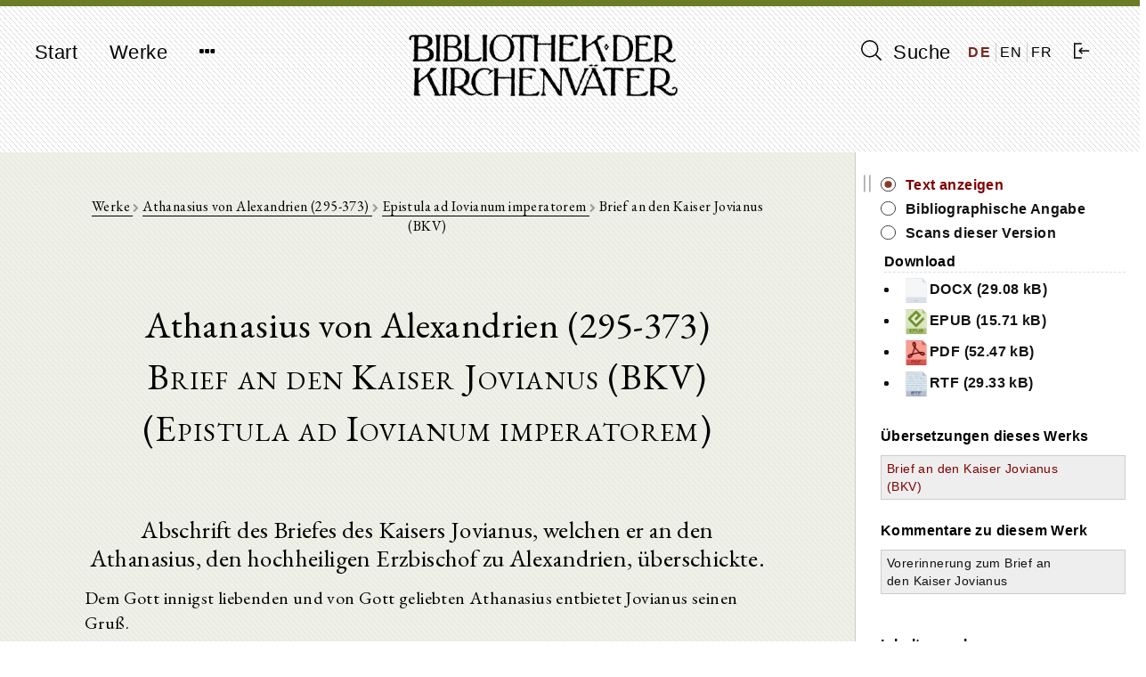

--- FILE ---
content_type: text/html; charset=UTF-8
request_url: https://bkv.unifr.ch/de/works/cpg-2135/versions/brief-an-den-kaiser-jovianus-bkv/divisions/2
body_size: 7470
content:
<!doctype html>
<html lang="de">
    <head>
        <meta charset="utf-8">
<meta http-equiv="X-UA-Compatible" content="IE=edge">
<meta name="viewport" content="width=device-width, initial-scale=1">

<!-- CSRF Token -->
<meta name="csrf-token" content="8L1SDxU74rATyLydsqCIRGnjSwRT8QD3ZRODKCBB">

<title>Bibliothek der Kirchenväter</title>

<!-- Styles -->
<link href="/css/frontend.css?id=7351133de361f87da3df" rel="stylesheet">

<!-- Fathom Analytics -->
<script src="https://cdn.usefathom.com/script.js" data-site="JPUEYKSP" defer></script>        <script>
    window.translations = 
        {"auth":{"failed":"These credentials do not match our records.","throttle":"Too many login attempts. Please try again in :seconds seconds."},"messages":{"label.user.name":"Name","label.user.email":"E-mail Address","label.user.password":"Password","label.user.password_confirmation":"Confirm Password","label.author.slug":"Slug","label.author.short_name_de":"Short name (de)","label.author.short_name_en":"Short name (en)","label.author.short_name_fr":"Short name (fr)","label.author.long_name_de":"Long name (de)","label.author.long_name_en":"Long name (en)","label.author.long_name_fr":"Long name (fr)","label.author.biographical_data":"Biographical data","label.author.description":"Description","label.author.manage_works_link":"Works","label.work.slug":"Slug","label.work.identifier":"Identifier","label.work.title_de":"Title (de)","label.work.title_en":"Title (en)","label.work.title_fr":"Title (fr)","label.work.date_de":"Date (de)","label.work.date_en":"Date (en)","label.work.date_fr":"Date (fr)","label.work.not_before":"Not Before","label.work.not_after":"Not After","label.work.manage_versions_link":"Versions","label.version.slug":"Slug","label.version.identifier":"Identifier","label.version.author":"Author","label.version.work":"Belongs to Work(s)","label.version.title":"Title","label.version.version_type":"Type of Version","label.version.version_type_translated":"Type of Version","label.version.date":"Date","label.version.bibliographic_reference":"Bibliographic Reference","label.version.short_reference":"Short Reference","label.version.collaborators":"Collaborators","label.version.language":"Language","label.version.language_id":"Language","label.version.language_name":"Language","label.version.manage_divisions_link":"Divisions","label.related_file.related_files":"Upload Related Files","label.related_file.filename":"File name","label.related_file.size":"Size","label.related_file.type":"File type","label.related_file.uploaded_at":"Uploaded at","label.scan.scans":"Upload Scans","label.scan.filename":"File name","label.scan.thumbnail_uri":"Thumbnail","label.scan.size":"Size","label.scan.type":"File type","label.scan.uploaded_at":"Uploaded at","label.division.markdown_file":"","label.language.name":"Name","label.language.iso_code":"ISO code","label.tag.name_de":"Tag Name (de)","label.tag.name_en":"Tag Name (en)","label.tag.name_fr":"Tag Name (fr)","found_in.short_name":"Short name of author","found_in.long_name":"Long name of author","found_in.biographical_data":"Biographical data of author","found_in.description":"Description of author","found_in.works.identifier":"Identifier of work","found_in.works.title":"Title of work","found_in.works.date":"Date of work","found_in.tags.name":"Tag for author","found_in.works.tags.name":"Tag for work","found_in.works.versions.title":"Title of version","found_in.works.versions.version_type":"Type of version","found_in.works.versions.date":"Date of version","found_in.works.versions.bibliographical_reference":"Bibliographical reference of version","found_in.works.versions.short_reference":"Short reference of version","found_in.works.versions.collaborators":"Collaborators of version","found_in.works.versions.divisions.division_content":"Text of version","search.search_label":"Suche","search.reset_form":"L\u00f6schen","search.enter_search_term":"Suchbegriff eingeben","search.filter_search_results_label":"Resultate filtern","search.filter_search_tooltip":"Es werden nur Werke angezeigt, welche alle ausgew\u00e4hlten Schlagw\u00f6rter enthalten.","search.reset_filters":"Filter zur\u00fccksetzen","search.sort_by":"Sortieren nach","search.no_results":"Keine Resultate gefunden.","search.chapters":"Abschnitt|Abschnitte","search.results_found":"Resultat|Resultate","search.show_more":"Mehr anzeigen","search.show_less":"Weniger anzeigen","search.help_modal.title":"Anleitung zur Suche","search.help_modal.body":"\n        <p class=\"mt-4\">\n            Suchbegriffe k\u00f6nnen mit den Schl\u00fcsselw\u00f6rtern <strong>AND<\/strong>, <strong>OR<\/strong> und <strong>NOT<\/strong> kombiniert werden. Beispiele:\n        <\/p>\n        <ul>\n            <li>\n                Suche nach: <strong>Augustinus OR Confessiones<\/strong>: findet alle Texte, in denen entweder <em>Augustinus<\/em> oder <em>Confessiones<\/em> vorkommt\n            <\/li>\n            <li>\n                Suche nach: <strong>Augustinus AND Confessiones<\/strong>: findet alle Texte, in denen sowohl <em>Augustinus<\/em> und <em>Confessiones<\/em> vorkommt\n            <\/li>\n            <li>\n                Suche nach: <strong>Augustinus NOT Confessiones<\/strong>: findet alle Texte, in denen zwar <em>Augustinus<\/em>, aber nicht <em>Confessiones<\/em> vorkommt\n            <\/li>\n        <\/ul>\n\n        <p class=\"mt-4\">\n            Suchtext in Anf\u00fchrungszeichen findet Text in der eingegebenen Reihenfolge der Suchw\u00f6rter. Beispiel:\n        <\/p>\n        <ul>\n            <li>\n                Suche nach: <strong>Summe der Theologie<\/strong>: findet alle Texte, in denen <em>Summe<\/em> oder <em>Theologie<\/em> vorkommt\n            <\/li>\n            <li>\n                Suche nach: <strong>\"Summe der Theologie\"<\/strong>: findet nur Texte, in denen <em>Summe der Theologie<\/em> exakt so vorkommt\n            <\/li>\n        <\/ul>\n    ","search.help_modal.secondary_button":"Schliessen","search.search_in.all_metadata":"Alle Metadaten","search.search_in.author_names":"Autorennamen","search.search_in.work_titles":"Werktitel","search.search_in.text_content":"Textinhalte","search.sort_by.text_title":"Texttitel","search.sort_by.author_name":"Autorenname","search.sort_by.work_title":"Werktitel","search.sort_by.date_of_work":"Datum des Werk","search.no_author":"Kein Autor","filter.all":"Alle","filter.author_name_de":"Autor","filter.author_tags_de":"Schlagw\u00f6rter Autoren","filter.work_title_de":"Werktitel","filter.work_date_de":"Datum des Werks","filter.work_languages":"Sprache des Werks","filter.work_tags_de":"Schlagw\u00f6rter Werke","filter.version_type":"Art des Textes","filter.version_date":"Datum des Textes","filter.version_language":"Sprache des Textes","filter.reset_all_filters":"Alle Filter zur\u00fccksetzen","commentary":"Kommentar","edition":"Edition","translation":"\u00dcbersetzung","deu":"Deutsch","eng":"Englisch","fra":"Franz\u00f6sisch","grc":"Griechisch","ita":"Italienisch","cop":"Koptisch","lat":"Lateinisch","facet_value.Alle":"Alle","facet_value.commentary":"Kommentar","facet_value.edition":"Edition","facet_value.translation":"\u00dcbersetzung","facet_value.deu":"Deutsch","facet_value.eng":"Englisch","facet_value.fra":"Franz\u00f6sisch","facet_value.grc":"Griechisch","facet_value.ita":"Italienisch","facet_value.cop":"Koptisch","facet_value.lat":"Lateinisch","works.works":"Werke","works.no_works_for_author":"Keine Werke f\u00fcr diesen Autor.","works.edit_work":"Werk bearbeiten","works.identifier":"Schl\u00fcssel","works.date":"Datum","works.versions":"Texte","version.bibliographic_reference":"Bibliographische Angabe","version.collaborators":"Mitarbeiter","version.text":"Text","version.contents":"Inhaltsangabe","version.show_text":"Text anzeigen","version.show_scans":"Scans des Textes","version.edit_version":"Version bearbeiten","version.other_works":"Andere Werke","version.editions":"Editionen dieses Werks","version.translations":"\u00dcbersetzungen dieses Werks","version.commentaries":"Kommentare zu diesem Werk","scans.all_scans":"Alle Scans","scans.index":"Index","scans.first_scan":"Erster Scan","scans.last_scan":"Letzter Scan","scans.next_scan":"Zur\u00fcck","scans.previous_scan":"Weiter","scans.no_scans_for_version":"Es gibt keine Scans zu diesem Text.","collapse_all":"Alle zuklappen","expand_all":"Alle aufklappen","divisions.previous_division":"Vorheriger Abschnitt","divisions.next_division":"N\u00e4chster Abschnitt","divisions.print":"Drucken","divisions.report_error":"Fehler melden","divisions.edit_division":"Abschnitt bearbeiten","divisions.about_division":"\u00dcber diese Version","divisions.bibliographic_reference_and_contents":"Bibliographische Angabe und Inhaltsverzeichnis","divisions.version_scans":"Scans dieser Version","divisions.other_versions":"Andere Versionen dieses Werks","divisions.compare":"vergleichen","divisions.hide":"ausblenden","divisions.left_version":"Text links","divisions.right_version":"Text rechts","navigation.start":"Start","navigation.works":"Werke","navigation.search":"Suche","navigation.logout":"Ausloggen","navigation.about.introduction":"Einf\u00fchrung","navigation.about.guide":"Anleitung","navigation.about.collaborate":"Mitarbeit","navigation.about.credits":"Sponsoren \/ Mitarbeiter","navigation.about.copyrights":"Copyrights","navigation.about.contact":"Kontakt","navigation.about.imprint":"Impressum","navigation.about.privacy":"Datenschutzerkl\u00e4rung","footer.faculty_and_institute":"Theologische Fakult\u00e4t, Patristik und Geschichte der alten Kirche"},"pagination":{"previous":"&laquo; Zur\u00fcck","next":"Weiter &raquo;"},"passwords":{"password":"Passwords must be at least six characters and match the confirmation.","reset":"Your password has been reset!","sent":"We have e-mailed your password reset link!","token":"This password reset token is invalid.","user":"We can't find a user with that e-mail address."},"validation":{"accepted":"The :attribute must be accepted.","active_url":"The :attribute is not a valid URL.","after":"The :attribute must be a date after :date.","after_or_equal":"The :attribute must be a date after or equal to :date.","alpha":"The :attribute may only contain letters.","alpha_dash":"The :attribute may only contain letters, numbers, and dashes.","alpha_num":"The :attribute may only contain letters and numbers.","array":"The :attribute must be an array.","before":"The :attribute must be a date before :date.","before_or_equal":"The :attribute must be a date before or equal to :date.","between":{"numeric":"The :attribute must be between :min and :max.","file":"The :attribute must be between :min and :max kilobytes.","string":"The :attribute must be between :min and :max characters.","array":"The :attribute must have between :min and :max items."},"boolean":"The :attribute field must be true or false.","confirmed":"The :attribute confirmation does not match.","date":"The :attribute is not a valid date.","date_format":"The :attribute does not match the format :format.","different":"The :attribute and :other must be different.","digits":"The :attribute must be :digits digits.","digits_between":"The :attribute must be between :min and :max digits.","dimensions":"The :attribute has invalid image dimensions.","distinct":"The :attribute field has a duplicate value.","email":"The :attribute must be a valid email address.","exists":"The selected :attribute is invalid.","file":"The :attribute must be a file.","filled":"The :attribute field must have a value.","image":"The :attribute must be an image.","in":"The selected :attribute is invalid.","in_array":"The :attribute field does not exist in :other.","integer":"The :attribute must be an integer.","ip":"The :attribute must be a valid IP address.","ipv4":"The :attribute must be a valid IPv4 address.","ipv6":"The :attribute must be a valid IPv6 address.","json":"The :attribute must be a valid JSON string.","max":{"numeric":"The :attribute may not be greater than :max.","file":"The :attribute may not be greater than :max kilobytes.","string":"The :attribute may not be greater than :max characters.","array":"The :attribute may not have more than :max items."},"mimes":"The :attribute must be a file of type: :values.","mimetypes":"The :attribute must be a file of type: :values.","min":{"numeric":"The :attribute must be at least :min.","file":"The :attribute must be at least :min kilobytes.","string":"The :attribute must be at least :min characters.","array":"The :attribute must have at least :min items."},"not_in":"The selected :attribute is invalid.","numeric":"The :attribute must be a number.","present":"The :attribute field must be present.","regex":"The :attribute format is invalid.","required":"The :attribute field is required.","required_if":"The :attribute field is required when :other is :value.","required_unless":"The :attribute field is required unless :other is in :values.","required_with":"The :attribute field is required when :values is present.","required_with_all":"The :attribute field is required when :values is present.","required_without":"The :attribute field is required when :values is not present.","required_without_all":"The :attribute field is required when none of :values are present.","same":"The :attribute and :other must match.","size":{"numeric":"The :attribute must be :size.","file":"The :attribute must be :size kilobytes.","string":"The :attribute must be :size characters.","array":"The :attribute must contain :size items."},"string":"The :attribute must be a string.","timezone":"The :attribute must be a valid zone.","unique":"The :attribute has already been taken.","uploaded":"The :attribute failed to upload.","url":"The :attribute format is invalid.","strong_password":"The password must contain at least one uppercase character, one lowercase character, one number and one special character.","markdown_structure":"The uploaded markdown file does not conform to the same structure as previously uploaded versions. Please make any necessary structural changes to the markdown file before re-uploading.","attributes":[]}};
</script>
    </head>

    <body class="">
        <div id="app" class="d-flex flex-column full-height">
            <header>
                <nav class="navbar navbar-expand-md navbar-light bg-light">
  <div class="container d-flex justify-content align-items-start">
    <button class="navbar-toggler" type="button" data-toggle="collapse" data-target="#navbarNavDropdown" aria-controls="navbarNavDropdown" aria-expanded="false" aria-label="Toggle navigation">
      <span class="navbar-toggler-icon"></span>
    </button>

    <div class="collapse navbar-collapse" id="navbarNavDropdown">
      <ul class="navbar-nav">
        <li class="nav-item">
          <a class="nav-link" href="https://bkv.unifr.ch">Start</a>
        </li>
        <li class="nav-item">
          <a class="nav-link" href="https://bkv.unifr.ch/works">
            Werke
          </a>
        </li>
        <li class="nav-item dropdown no">
          <a class="nav-link" href="#" id="navbarDropdownMenuLink" data-toggle="dropdown" aria-haspopup="true" aria-expanded="false">
            <i class="fa fa-ellipsis-h"></i>
          </a>
          <div class="dropdown-menu drop" aria-labelledby="navbarDropdownMenuLink">
            <a class="dropdown-item" href="https://bkv.unifr.ch/about/introduction">
              Einführung
            </a>
            <a class="dropdown-item" href="https://bkv.unifr.ch/about/guide">
              Anleitung
            </a>
            <a class="dropdown-item" href="https://bkv.unifr.ch/about/collaborate">
              Mitarbeit
            </a>
            <a class="dropdown-item" href="https://bkv.unifr.ch/about/credits">
              Sponsoren / Mitarbeiter
            </a>
            <a class="dropdown-item" href="https://bkv.unifr.ch/about/copyrights">
              Copyrights
            </a>
            <a class="dropdown-item" href="https://bkv.unifr.ch/about/contact">
              Kontakt
            </a>
            <a class="dropdown-item" href="https://bkv.unifr.ch/about/imprint">
              Impressum
            </a>
          </div>
        </li>
      </ul>
    </div>

    <div class="navbar-app-name d-none d-lg-inline">
      <a href="https://bkv.unifr.ch">
        <img src="/img/logo.png" alt="Bibliothek der Kirchenväter">
      </a>
    </div>

    <div class="d-flex align-items-center" id="navigation-right">
      <div class="nav-item">
        <a class="nav-link" href="https://bkv.unifr.ch/search">
          <i class="ico-search" aria-hidden="true"></i> Suche
        </a>
      </div>
      
      <div class="d-flex justify-content-around align-items-center" id="language-switcher">
                  <a href="/de/works/cpg-2135/versions/brief-an-den-kaiser-jovianus-bkv/divisions/2" class="active">
            DE
          </a>
                  <a href="/en/works/cpg-2135/versions/brief-an-den-kaiser-jovianus-bkv/divisions/2" class="">
            EN
          </a>
                  <a href="/fr/works/cpg-2135/versions/brief-an-den-kaiser-jovianus-bkv/divisions/2" class="">
            FR
          </a>
              </div>

              <div class="nav-item">
          <a class="nav-link" href="https://bkv.unifr.ch/auth/login">
            <i class="ico-login" aria-hidden="true"></i>
          </a>
        </div>
          </div>
  </div>
</nav>
            </header>

            <main class="container mt-4 mb-5">
                

<content-with-sidebar>
	<div slot="content-left">
		<div class="col-md-10 offset-md-1 division-view-container print-full-width">
			<div class="d-flex flex-column align-items-center detail-view-header">
				<div class="detail-view-breadcrumb-header">
					<a href="https://bkv.unifr.ch/works">
						Werke
					</a>
					
					<i class="fa fa-chevron-right"></i>
					
											<a href="https://bkv.unifr.ch/works?authorName=Athanasius">
							Athanasius von Alexandrien (295-373)
						</a>
						
						<i class="fa fa-chevron-right"></i>
										
					<a href="https://bkv.unifr.ch/works/cpg-2135">
						Epistula ad Iovianum imperatorem
					</a>

											<i class="fa fa-chevron-right"></i>
					
						Brief an den Kaiser Jovianus (BKV)
									</div>

																						<div class="author-info-header">
								Athanasius von Alexandrien (295-373)
							</div>
													
					<div class="version-info-header">
						Brief an den Kaiser Jovianus (BKV)
					</div>
		
											<div class="work-info-header">
							(Epistula ad Iovianum imperatorem)
						</div>
											
																</div>
		
			<div class="">
				<h2>Abschrift des Briefes des Kaisers Jovianus, welchen er an den Athanasius, den hochheiligen Erzbischof zu Alexandrien, überschickte.</h2>
<p>Dem Gott innigst liebenden und von Gott geliebten Athanasius entbietet Jovianus seinen Gruß.</p>
<p>Mit großer Bewunderung deines höchst tugendhaften Lebenswandels, deiner Aehnlichkeit mit dem Gotte aller Dinge und deiner Anhänglichkeit an Christum unsern Heiland, dieser deiner erhabenen Tugenden, loben wir dich, geehrtester Bischof! daß du keine Beschwerde, keine Wuth der Verfolger gefürchtet, Gefahren und Drohungen des Schwertes wie nichts geachtet, und das Steuer des dir lieben richtigen Glaubens festgehalten und bisher für die Wahrheit gestritten hast, und daß du dich fortwährend als Vorbild und Muster der Tugend dem ganzen Volke der Gläubigen bewährst. Unsere Majestät ruft dich demnach zurück und wünscht, daß du zum Lehramte des Heiles wiederkehrest. Komm also zurück zu den heil. Kirchen-Gemeinden, und weide Gottes Volk; sendet gemeinschaftlich euere Gebete frohen Herzens empor zu Gott für unsere Milde. Denn wir wissen, daß durch dein Gebet sowohl wir, als auch die, welche mit uns christlich denken, von dem höchsten Gotte große Hülfe erlangen werden.</p>
			</div>
		
			<div class="ornament">
				<img src="/img/pattern.png" alt="pattern" />
			</div>
		
			<div class="division-footer d-flex justify-content-between no-print">
				<navigation-button
					direction="backward"
					url="https://bkv.unifr.ch/works/cpg-2135/versions/brief-an-den-kaiser-jovianus-bkv/divisions"
					classes="prev btn btn-sm btn-white disabled"
					:navigate-by-keyboard="true"
					:disabled="true">
					<template><i class="fa fa-chevron-left"></i></template>
				</navigation-button>
				
				<div class="d-flex justify-content-between">
					<print-button class="mr-2">
						<i class="fa fa-print"></i><span class="d-none d-lg-inline-block">&nbsp;&nbsp;Drucken</span>
					</print-button>

					
					<a href="mailto:gregor.emmenegger@unifr.ch?subject=Bibliothek%20der%20Kirchenväter:%20Fehler%20melden&body=Seite:%20https://bkv.unifr.ch/de/works/cpg-2135/versions/brief-an-den-kaiser-jovianus-bkv/divisions/2%0A%0A%20%5BBeschreibung%20des%20Fehlers%5D" class="btn btn-sm btn-white">
						<i class="fa fa-envelope-o"></i><span class="d-none d-lg-inline-block">&nbsp;&nbsp;Fehler melden</span>
					</a>
				</div>
				
				<navigation-button
					direction="forward"
					url="https://bkv.unifr.ch/works/cpg-2135/versions/brief-an-den-kaiser-jovianus-bkv/divisions/3"
					classes="next btn btn-sm btn-white"
					:navigate-by-keyboard="true"
					:disabled="false">
					<template><i class="fa fa-chevron-right"></i></template>
				</navigation-button>

			</div>
				
		</div>
	</div>

	<div slot="sidebar-right">
		<div class="no-print sidebar-container">
			
			<div class="division-view-sidebar">
		
					<div class="division-view-sidebar-info-panel">
						<ul>
							<li>
								<span>
									<a class="active" href="https://bkv.unifr.ch/works/cpg-2135/versions/brief-an-den-kaiser-jovianus-bkv/divisions/1">
									Text anzeigen
									</a>
								</span>
							</li>
							<li>
								<span>
									<a class="" href="https://bkv.unifr.ch/works/cpg-2135/versions/brief-an-den-kaiser-jovianus-bkv">
									Bibliographische Angabe
									</a>
								</span>
							</li>
							<li>
								<span>
									<a class="" href="https://bkv.unifr.ch/works/cpg-2135/versions/brief-an-den-kaiser-jovianus-bkv/scans">
									Scans dieser Version
									</a>
								</span>
							</li>
						</ul>
													<div class="division-view-sidebar-files-header">Download</div>
							<ul class="download-files-list">
																	<li>
										<a href="/files/brief-an-den-kaiser-jovianus-bkv/related_files/Brief an den Kaiser Jovianus (BKV)_deutsch_324.docx">
										<img src="/img/file_icons/default.png" width="30" alt="docx" />DOCX (29.08 kB)
										</a>
									</li>
																	<li>
										<a href="/files/brief-an-den-kaiser-jovianus-bkv/related_files/Brief an den Kaiser Jovianus (BKV)_deutsch_324.epub">
										<img src="/img/file_icons/epub.png" height="30" alt="epub" />EPUB (15.71 kB)
										</a>
									</li>
																	<li>
										<a href="/files/brief-an-den-kaiser-jovianus-bkv/related_files/Brief an den Kaiser Jovianus (BKV)_deutsch_324.pdf">
										<img src="/img/file_icons/pdf.png" height="30" alt="pdf" />PDF (52.47 kB)
										</a>
									</li>
																	<li>
										<a href="/files/brief-an-den-kaiser-jovianus-bkv/related_files/Brief an den Kaiser Jovianus (BKV)_deutsch_324.rtf">
										<img src="/img/file_icons/rtf.png" height="30" alt="rtf" />RTF (29.33 kB)
										</a>
									</li>
															</ul>
													
					</div>

																															 
								<div class="division-view-sidebar-section-header">
									Übersetzungen dieses Werks
								</div>
							
								<table class="mb-4">
																													<tr>
											<td class="other-version-title-table-cell">
												<a href="https://bkv.unifr.ch/works/cpg-2135/versions/brief-an-den-kaiser-jovianus-bkv/divisions" class="active">
													Brief an den Kaiser Jovianus (BKV)
												</a>
											</td>
											<td class="other-version-compare-button-table-cell">
																							</td>
										</tr>
																	</table>
																				 
								<div class="division-view-sidebar-section-header">
									Kommentare zu diesem Werk
								</div>
							
								<table class="mb-4">
																													<tr>
											<td class="other-version-title-table-cell">
												<a href="https://bkv.unifr.ch/works/cpg-2135/versions/vorerinnerung-zum-brief-an-den-kaiser-jovianus/divisions" class="">
													Vorerinnerung zum Brief an den Kaiser Jovianus
												</a>
											</td>
											<td class="other-version-compare-button-table-cell">
																							</td>
										</tr>
																	</table>
																				
				<br />
		
										<div class="division-view-sidebar-section-header">
						Inhaltsangabe
					</div>

					<scroll-view class="pl-2 pr-2 pt-1">
						<div v-if="!$data" class="fa fa-circle-o-notch fa-spin fa-3x fa-fw navigation-tree-loading-indicator"></div>

						<collapsible-tree
							:data="[{&quot;id&quot;:173855,&quot;parent&quot;:&quot;#&quot;,&quot;depth&quot;:0,&quot;division_id&quot;:1,&quot;title&quot;:&quot;Brief an den Kaiser Jovianus (Epistula ad Iovianum imperatorem)&quot;,&quot;has_valid_content&quot;:0,&quot;text&quot;:&quot;&lt;span class=&#039;node-content&#039; data-node-id=&#039;1&#039;&gt;Brief an den Kaiser Jovianus (Epistula ad Iovianum imperatorem)&lt;\/span&gt;&quot;,&quot;a_attr&quot;:{&quot;href&quot;:&quot;\/works\/cpg-2135\/versions\/brief-an-den-kaiser-jovianus-bkv\/divisions\/1&quot;,&quot;title&quot;:&quot;Brief an den Kaiser Jovianus (Epistula ad Iovianum imperatorem)&quot;}},{&quot;id&quot;:173856,&quot;parent&quot;:173855,&quot;depth&quot;:1,&quot;division_id&quot;:2,&quot;title&quot;:&quot;Abschrift des Briefes des Kaisers Jovianus, welchen er an den Athanasius, den hochheiligen Erzbischof zu Alexandrien, \u00fcberschickte.&quot;,&quot;has_valid_content&quot;:1,&quot;text&quot;:&quot;&lt;span class=&#039;node-content&#039; data-node-id=&#039;2&#039;&gt;Abschrift des Briefes des Kaisers Jovianus, welchen er an den Athanasius, den hochheiligen Erzbischof zu Alexandrien, \u00fcberschickte.&lt;\/span&gt;&quot;,&quot;a_attr&quot;:{&quot;href&quot;:&quot;\/works\/cpg-2135\/versions\/brief-an-den-kaiser-jovianus-bkv\/divisions\/2&quot;,&quot;title&quot;:&quot;Abschrift des Briefes des Kaisers Jovianus, welchen er an den Athanasius, den hochheiligen Erzbischof zu Alexandrien, \u00fcberschickte.&quot;}},{&quot;id&quot;:173857,&quot;parent&quot;:173855,&quot;depth&quot;:1,&quot;division_id&quot;:3,&quot;title&quot;:&quot;Unseres heiligen Vaters Athanasius, Erzbischofes zu Alexandrien, Schreiben an Jovianus \u00fcber den Glauben.&quot;,&quot;has_valid_content&quot;:0,&quot;text&quot;:&quot;&lt;span class=&#039;node-content&#039; data-node-id=&#039;3&#039;&gt;Unseres heiligen Vaters Athanasius, Erzbischofes zu Alexandrien, Schreiben an Jovianus \u00fcber den Glauben.&lt;\/span&gt;&quot;,&quot;a_attr&quot;:{&quot;href&quot;:&quot;\/works\/cpg-2135\/versions\/brief-an-den-kaiser-jovianus-bkv\/divisions\/3&quot;,&quot;title&quot;:&quot;Unseres heiligen Vaters Athanasius, Erzbischofes zu Alexandrien, Schreiben an Jovianus \u00fcber den Glauben.&quot;}},{&quot;id&quot;:173858,&quot;parent&quot;:173857,&quot;depth&quot;:2,&quot;division_id&quot;:4,&quot;title&quot;:&quot;1.&quot;,&quot;has_valid_content&quot;:1,&quot;text&quot;:&quot;&lt;span class=&#039;node-content&#039; data-node-id=&#039;4&#039;&gt;1.&lt;\/span&gt;&quot;,&quot;a_attr&quot;:{&quot;href&quot;:&quot;\/works\/cpg-2135\/versions\/brief-an-den-kaiser-jovianus-bkv\/divisions\/4&quot;,&quot;title&quot;:&quot;1.&quot;}},{&quot;id&quot;:173859,&quot;parent&quot;:173857,&quot;depth&quot;:2,&quot;division_id&quot;:5,&quot;title&quot;:&quot;2.&quot;,&quot;has_valid_content&quot;:1,&quot;text&quot;:&quot;&lt;span class=&#039;node-content&#039; data-node-id=&#039;5&#039;&gt;2.&lt;\/span&gt;&quot;,&quot;a_attr&quot;:{&quot;href&quot;:&quot;\/works\/cpg-2135\/versions\/brief-an-den-kaiser-jovianus-bkv\/divisions\/5&quot;,&quot;title&quot;:&quot;2.&quot;}},{&quot;id&quot;:173860,&quot;parent&quot;:173857,&quot;depth&quot;:2,&quot;division_id&quot;:6,&quot;title&quot;:&quot;3.&quot;,&quot;has_valid_content&quot;:1,&quot;text&quot;:&quot;&lt;span class=&#039;node-content&#039; data-node-id=&#039;6&#039;&gt;3.&lt;\/span&gt;&quot;,&quot;a_attr&quot;:{&quot;href&quot;:&quot;\/works\/cpg-2135\/versions\/brief-an-den-kaiser-jovianus-bkv\/divisions\/6&quot;,&quot;title&quot;:&quot;3.&quot;}},{&quot;id&quot;:173861,&quot;parent&quot;:173857,&quot;depth&quot;:2,&quot;division_id&quot;:7,&quot;title&quot;:&quot;4.&quot;,&quot;has_valid_content&quot;:1,&quot;text&quot;:&quot;&lt;span class=&#039;node-content&#039; data-node-id=&#039;7&#039;&gt;4.&lt;\/span&gt;&quot;,&quot;a_attr&quot;:{&quot;href&quot;:&quot;\/works\/cpg-2135\/versions\/brief-an-den-kaiser-jovianus-bkv\/divisions\/7&quot;,&quot;title&quot;:&quot;4.&quot;}}]"
							:active-node-id="173856"
							:expand-all-nodes="false">
						</collapsible-tree>
					</scroll-view>
							</div>
		</div>	</div>
</content-with-sidebar>

            </main>

            <footer class="mt-auto">
                <div id="copyright" class="container">
	<div class="row">
		<div class="col-md-4 mb-1">
			<a href="https://www3.unifr.ch/theo/de/" class="no" rel="external"><img src="/img/logo-unifr.png" alt="" width="250" class="mb-2"></a>
		</div>
		<div class="col-md-5 mb-1">
			<p>Theologische Fakultät, Patristik und Geschichte der alten Kirche<br>
			Miséricorde, Av. Europe 20, CH 1700 Fribourg</p>
		</div>
		<div class="col-md-3 mb-1">
  			<p>© 2026 Gregor Emmenegger<br>
  				<a class="no-print" href="https://bkv.unifr.ch/about/imprint">Impressum</a><br>
					<a class="no-print" href="https://bkv.unifr.ch/about/privacy">Datenschutzerklärung</a>
				</p>
		</div>
	</div>
</div>            </footer>
        </div>

        <script src="/js/app.js?id=818ba1498fb1de7c830f" defer></script>
    </body>
</html>

--- FILE ---
content_type: application/javascript
request_url: https://bkv.unifr.ch/js/app.js?id=818ba1498fb1de7c830f
body_size: 176819
content:
!function(e){var t={};function n(r){if(t[r])return t[r].exports;var i=t[r]={i:r,l:!1,exports:{}};return e[r].call(i.exports,i,i.exports,n),i.l=!0,i.exports}n.m=e,n.c=t,n.d=function(e,t,r){n.o(e,t)||Object.defineProperty(e,t,{enumerable:!0,get:r})},n.r=function(e){"undefined"!=typeof Symbol&&Symbol.toStringTag&&Object.defineProperty(e,Symbol.toStringTag,{value:"Module"}),Object.defineProperty(e,"__esModule",{value:!0})},n.t=function(e,t){if(1&t&&(e=n(e)),8&t)return e;if(4&t&&"object"==typeof e&&e&&e.__esModule)return e;var r=Object.create(null);if(n.r(r),Object.defineProperty(r,"default",{enumerable:!0,value:e}),2&t&&"string"!=typeof e)for(var i in e)n.d(r,i,function(t){return e[t]}.bind(null,i));return r},n.n=function(e){var t=e&&e.__esModule?function(){return e.default}:function(){return e};return n.d(t,"a",t),t},n.o=function(e,t){return Object.prototype.hasOwnProperty.call(e,t)},n.p="/",n(n.s=0)}({"+ZvX":function(e,t,n){(e.exports=n("I1BE")(!1)).push([e.i,"button[type=submit] {\n  cursor: pointer;\n}",""])},"/oM9":function(e,t,n){"use strict";var r=n("pmsE");n.n(r).a},"/qWL":function(e,t,n){var r=n("xMpQ");"string"==typeof r&&(r=[[e.i,r,""]]);var i={hmr:!0,transform:void 0,insertInto:void 0};n("aET+")(r,i);r.locals&&(e.exports=r.locals)},"/tHk":function(e,t,n){(e.exports=n("I1BE")(!1)).push([e.i,".browse-filter-card-container[data-v-4cf0464b] {\n  margin-top: 24px;\n  background-color: #ccc;\n  width: 100%;\n  box-shadow: 0px 0px 4px 0px #ccc;\n  border-radius: 2px;\n}\n.browse-filter-card-container .header[data-v-4cf0464b] {\n  text-align: center;\n  padding: 8px;\n}\n.browse-filter-card-container .filters-container[data-v-4cf0464b] {\n  background-color: #ddd;\n}",""])},0:function(e,t,n){n("JO1w"),n("K0p+"),e.exports=n("xK4L")},"02yy":function(e,t,n){var r=n("+ZvX");"string"==typeof r&&(r=[[e.i,r,""]]);var i={hmr:!0,transform:void 0,insertInto:void 0};n("aET+")(r,i);r.locals&&(e.exports=r.locals)},"03Wj":function(e,t,n){(e.exports=n("I1BE")(!1)).push([e.i,".loader {\n  border: 1px solid #d3d3d3;\n  border-top: 3px solid #7b9933;\n  border-right: 3px solid #7b9933;\n  border-radius: 50%;\n  margin: 20px auto;\n  -webkit-animation: spin 1.5s linear infinite;\n          animation: spin 1.5s linear infinite;\n}\n@-webkit-keyframes spin {\n0% {\n    transform: rotate(0deg);\n}\n100% {\n    transform: rotate(360deg);\n}\n}\n@keyframes spin {\n0% {\n    transform: rotate(0deg);\n}\n100% {\n    transform: rotate(360deg);\n}\n}",""])},"2SVd":function(e,t,n){"use strict";e.exports=function(e){return/^([a-z][a-z\d\+\-\.]*:)?\/\//i.test(e)}},"2m1T":function(e,t,n){"use strict";n.r(t);var r={props:{id:{type:Number,required:!0},formFields:{type:Object,required:!0},recordType:{type:String,required:!0}},data:function(){return{form:void 0}},created:function(){this.form=new Form(this.formData),EventDispatcher.listen("setFocusOnField",(function(e){null!==e&&document.getElementById(e).focus()}))},computed:{formData:function(){var e={};for(var t in this.formFields)e[t]=this.formFields[t].value;return e}},methods:{onSubmit:function(){EventDispatcher.fire("recordFormSubmitted"+this.id,this.form)},onFileChange:function(e){this.form.errors.clear(e.target.name),this.form[e.target.name]=e.target.files[0]},onMultiFileChange:function(e){this.form.errors.clear(e.target.name),this.form[e.target.name]=e.target.files},onCancel:function(){EventDispatcher.fire("recordFormCanceled"+this.id)},getFormFieldClasses:function(e){return this.form.errors.has(e)?"form-control error":"form-control"}}},i=(n("V+79"),n("KHd+")),o=Object(i.a)(r,(function(){var e=this,t=e.$createElement,n=e._self._c||t;return e.form?n("form",{attrs:{enctype:"multipart/form-data"},on:{submit:function(t){return t.preventDefault(),e.onSubmit(t)},keydown:function(t){return e.form.errors.clear(t.target.name)}}},[e._l(Object.keys(e.formFields),(function(t,r){return n("div",{key:r},[n("div",{staticClass:"form-group"},[n("label",{attrs:{for:t}},[e._v(e._s(e.translate("label."+e.recordType+"."+t)))]),e._v(" "),"text"==e.formFields[t].type?n("div",[n("input",{directives:[{name:"model",rawName:"v-model",value:e.form[t],expression:"form[fieldName]"}],class:e.getFormFieldClasses(t),attrs:{type:"text",id:t,name:t,disabled:0==e.formFields[t].enabled},domProps:{value:e.form[t]},on:{input:function(n){n.target.composing||e.$set(e.form,t,n.target.value)}}})]):"textarea"==e.formFields[t].type?n("div",[n("textarea",{directives:[{name:"model",rawName:"v-model",value:e.form[t],expression:"form[fieldName]"}],class:e.getFormFieldClasses(t),attrs:{name:t,rows:"4",cols:"50",disabled:0==e.formFields[t].enabled},domProps:{value:e.form[t]},on:{input:function(n){n.target.composing||e.$set(e.form,t,n.target.value)}}})]):"select"==e.formFields[t].type?n("div",[n("select",{directives:[{name:"model",rawName:"v-model",value:e.form[t],expression:"form[fieldName]"}],class:e.getFormFieldClasses(t),attrs:{name:t,disabled:0==e.formFields[t].enabled},on:{change:function(n){var r=Array.prototype.filter.call(n.target.options,(function(e){return e.selected})).map((function(e){return"_value"in e?e._value:e.value}));e.$set(e.form,t,n.target.multiple?r:r[0])}}},e._l(e.formFields[t].options,(function(r,i){return n("option",{key:i,domProps:{value:r.value,selected:r.value===e.form[t]}},[e._v(e._s(r.label))])})),0)]):"date"==e.formFields[t].type?n("div",[n("input",{directives:[{name:"model",rawName:"v-model",value:e.form[t],expression:"form[fieldName]"}],class:e.getFormFieldClasses(t),attrs:{type:"date",id:t,name:t,disabled:0==e.formFields[t].enabled},domProps:{value:e.form[t]},on:{input:function(n){n.target.composing||e.$set(e.form,t,n.target.value)}}})]):"number"==e.formFields[t].type?n("div",[n("input",{directives:[{name:"model",rawName:"v-model",value:e.form[t],expression:"form[fieldName]"}],class:e.getFormFieldClasses(t),attrs:{type:"number",id:t,name:t,disabled:0==e.formFields[t].enabled},domProps:{value:e.form[t]},on:{input:function(n){n.target.composing||e.$set(e.form,t,n.target.value)}}})]):e._e(),e._v(" "),"file"==e.formFields[t].type?n("div",[n("input",{class:e.getFormFieldClasses(t),attrs:{type:"file",id:t,name:t,disabled:0==e.formFields[t].enabled},on:{change:e.onFileChange}})]):e._e(),e._v(" "),"multi_file"==e.formFields[t].type?n("div",[n("input",{class:e.getFormFieldClasses(t),attrs:{type:"file",id:t,name:t,multiple:"",disabled:0==e.formFields[t].enabled},on:{change:e.onMultiFileChange}})]):e._e(),e._v(" "),"password_confirmation"==e.formFields[t].type?n("div",[n("input",{directives:[{name:"model",rawName:"v-model",value:e.form[t],expression:"form[fieldName]"}],class:e.getFormFieldClasses(t),attrs:{type:"password",id:t,name:t,disabled:0==e.formFields[t].enabled},domProps:{value:e.form[t]},on:{input:function(n){n.target.composing||e.$set(e.form,t,n.target.value)}}})]):e._e(),e._v(" "),"password"==e.formFields[t].type?n("div",[n("input",{directives:[{name:"model",rawName:"v-model",value:e.form[t],expression:"form[fieldName]"}],class:e.getFormFieldClasses(t),attrs:{type:"password",id:t,name:t,disabled:0==e.formFields[t].enabled},domProps:{value:e.form[t]},on:{input:function(n){n.target.composing||e.$set(e.form,t,n.target.value)}}})]):e._e(),e._v(" "),e.form.errors.has(t)?n("span",{staticClass:"text-danger",domProps:{textContent:e._s(e.form.errors.get(t))}}):e._e()])])})),e._v(" "),n("button",{staticClass:"btn btn-success mr-2",attrs:{type:"submit",disabled:e.form.errors.any()}},[e._t("submit-button-label",[n("i",{staticClass:"fa fa-save"}),e._v(" Save\n        ")])],2),e._v(" "),e._t("cancel-button",[n("button",{staticClass:"btn btn-danger mb-0",on:{click:function(t){return t.preventDefault(),e.onCancel(t)}}},[n("i",{staticClass:"fa fa-times-circle"}),e._v(" Cancel\n        ")])])],2):e._e()}),[],!1,null,null,null);t.default=o.exports},"3YSA":function(e,t,n){"use strict";n.r(t);function r(e){return function(e){if(Array.isArray(e))return a(e)}(e)||function(e){if("undefined"!=typeof Symbol&&Symbol.iterator in Object(e))return Array.from(e)}(e)||o(e)||function(){throw new TypeError("Invalid attempt to spread non-iterable instance.\nIn order to be iterable, non-array objects must have a [Symbol.iterator]() method.")}()}function i(e,t){return function(e){if(Array.isArray(e))return e}(e)||function(e,t){if("undefined"==typeof Symbol||!(Symbol.iterator in Object(e)))return;var n=[],r=!0,i=!1,o=void 0;try{for(var a,s=e[Symbol.iterator]();!(r=(a=s.next()).done)&&(n.push(a.value),!t||n.length!==t);r=!0);}catch(e){i=!0,o=e}finally{try{r||null==s.return||s.return()}finally{if(i)throw o}}return n}(e,t)||o(e,t)||function(){throw new TypeError("Invalid attempt to destructure non-iterable instance.\nIn order to be iterable, non-array objects must have a [Symbol.iterator]() method.")}()}function o(e,t){if(e){if("string"==typeof e)return a(e,t);var n=Object.prototype.toString.call(e).slice(8,-1);return"Object"===n&&e.constructor&&(n=e.constructor.name),"Map"===n||"Set"===n?Array.from(e):"Arguments"===n||/^(?:Ui|I)nt(?:8|16|32)(?:Clamped)?Array$/.test(n)?a(e,t):void 0}}function a(e,t){(null==t||t>e.length)&&(t=e.length);for(var n=0,r=new Array(t);n<t;n++)r[n]=e[n];return r}var s={props:{query:{type:String,required:!0},searchResults:{type:Array,required:!0},totalResults:{type:Number,required:!1,default:0},resultsPerCard:{type:Number,required:!1,default:5},sortFields:{type:Object,required:!1,default:null},referrerUrl:{type:String,required:!0},afterKey:{type:String,required:!1,default:null},locale:{type:String,required:!0}},data:function(){return{hasMoreResults:!0,searchResultsToDisplay:this.searchResults,nextAfterKey:this.afterKey}},computed:{activeSortField:function(){return this.sortFields?(Object.entries(this.sortFields).forEach((function(e){var t=i(e,2),n=t[0];if(t[1].selected)return n})),Object.keys(this.sortFields)[0]):null}},mounted:function(){this.hasMoreResults=this.searchResultsToDisplay.length<this.totalResults,EventDispatcher.fire("sortFieldUpdated",{sortField:this.activeSortField,reload:!1})},methods:{onChange:function(e){EventDispatcher.fire("sortFieldUpdated",{sortField:e.target.value,reload:!0})},showMoreResults:function(){var e=this,t=this.referrerUrl+"&afterKey="+this.nextAfterKey;axios.get(t).then((function(t){var n;e.hasMoreResults&&((n=e.searchResultsToDisplay).push.apply(n,r(t.data.results)),e.nextAfterKey=t.data.afterKey,e.searchResultsToDisplay.length>=e.totalResults&&(e.hasMoreResults=!1))})).catch((function(t){e.hasMoreResults=!1}))}}},l=n("KHd+"),c=Object(l.a)(s,(function(){var e=this,t=e.$createElement,n=e._self._c||t;return e.searchResultsToDisplay.length>0?n("div",[n("small",{staticClass:"row mt-2 mb-2 mr-1 pl-1 sans"},[n("div",{staticClass:"d-flex align-items-center col-sm-12 col-xl-8 mb-2 mb-xl-0"},[e._t("search-results-found-label")],2),e._v(" "),n("div",{staticClass:"d-flex align-items-center justify-content-end col-sm-12 col-xl-4"},[n("div",{staticClass:"mr-2"},[e._v("\n                "+e._s(e.translate("search.sort_by"))+"\n            ")]),e._v(" "),e.sortFields?n("select",{staticClass:"form-control-sm",attrs:{id:"sortField"},on:{change:e.onChange}},e._l(e.sortFields,(function(t){return n("option",{key:t.value,domProps:{value:t.value,selected:t.selected}},[e._v("\n                    "+e._s(t.label)+"\n                ")])})),0):e._e()])]),e._v(" "),n("accordion",e._l(e.searchResultsToDisplay,(function(t,r){return n("div",{key:r},[n("search-result-card",{attrs:{"search-result":t,"results-per-card":e.resultsPerCard,query:e.query,locale:e.locale}})],1)})),0),e._v(" "),n("div",{staticClass:"d-flex justify-content-center mt-4 mb-5"},[e.hasMoreResults?n("button",{staticClass:"btn btn-primary w-25",on:{click:function(t){return t.preventDefault(),e.showMoreResults(t)}}},[e._v("\n            "+e._s(e.translate("search.show_more"))+"\n        ")]):e._e()])],1):n("div",[n("div",{staticClass:"mt-4 mb-4 sans"},[e._t("no-results-found-label",[e._v("No results were found.")])],2)])}),[],!1,null,null,null);t.default=c.exports},"3rOC":function(e,t,n){(e.exports=n("I1BE")(!1)).push([e.i,"h3[data-v-b4206d7a] {\n  margin-bottom: 0 !important;\n  padding-bottom: 0;\n  border-bottom: none;\n}\n.card-result[data-v-b4206d7a] {\n  background-color: rgba(229, 232, 216, 0.7);\n  border-bottom: 1px dotted #ccc;\n  padding: 12px 8px;\n}\n.card-result[data-v-b4206d7a]:nth-child(odd) {\n  background-color: rgba(214, 219, 193, 0.7);\n}\n.card-result a[data-v-b4206d7a] {\n  text-decoration: none !important;\n  color: #76291f !important;\n}\n.card-result a[data-v-b4206d7a]:hover {\n  color: #76291f !important;\n  text-decoration: underline !important;\n}\n.search-result-snippet-container[data-v-b4206d7a] {\n  padding: 0 25px;\n  font-size: 95%;\n}\n.search-result-snippet[data-v-b4206d7a] {\n  font-style: italic;\n}\n.search-result-snippet div[data-v-b4206d7a] {\n  margin: 10px 0;\n}\n.is-collapsed[data-v-b4206d7a] {\n  display: none !important;\n}\n.searchmore[data-v-b4206d7a] {\n  margin-top: 15px;\n}",""])},"4LMZ":function(e,t,n){"use strict";n.r(t);var r={props:{direction:{type:String,required:!1,default:"forward"},url:{type:String,required:!0},classes:{type:String,required:!1},navigateByKeyboard:{type:Boolean,required:!1,default:!1},disabled:{type:Boolean,required:!1,default:!1}},mounted:function(){var e=this;window.addEventListener("keydown",(function(t){e.navigateByKeyboard&&!e.disabled&&("forward"===e.direction&&"ArrowRight"===t.key&&(window.location=e.url),"backward"===e.direction&&"ArrowLeft"===t.key&&(window.location=e.url))}))}},i=n("KHd+"),o=Object(i.a)(r,(function(){var e=this.$createElement;return(this._self._c||e)("a",{class:this.classes,attrs:{href:this.url}},[this._t("default",[this._v(this._s("forward"===this.direction?"Forward":"Back"))])],2)}),[],!1,null,null,null);t.default=o.exports},"5k7e":function(e,t,n){"use strict";n.r(t);var r={props:{record:{type:Object,required:!0},recordType:{type:String,required:!0},recordFieldsToDisplay:{type:Array,required:!1},showTableHeader:{type:Boolean,required:!1,default:!0}}},i=n("KHd+"),o=Object(i.a)(r,(function(){var e=this,t=e.$createElement,n=e._self._c||t;return e.record?n("table",{staticClass:"table table-striped table-bordered table-sm"},[e.showTableHeader?n("thead",{staticClass:"thead-dark"},[e._m(0)]):e._e(),e._v(" "),n("tbody",e._l(e.recordFieldsToDisplay,(function(t,r){return n("tr",{key:r},[n("td",[n("label",[e._v(e._s(e.translate("label."+e.recordType+"."+t)))])]),e._v(" "),n("td",[e._v(e._s(e.record[t]))])])})),0)]):e._e()}),[function(){var e=this.$createElement,t=this._self._c||e;return t("tr",[t("th",[this._v("Property")]),this._v(" "),t("th",[this._v("Value")])])}],!1,null,null,null);t.default=o.exports},"5oMp":function(e,t,n){"use strict";e.exports=function(e,t){return t?e.replace(/\/+$/,"")+"/"+t.replace(/^\/+/,""):e}},"6Bxx":function(e,t,n){"use strict";n.r(t);var r={props:{imageServerBasePath:{type:String,required:!0},filename:{type:String,require:!0},label:{type:String,require:!1},width:{type:Number,required:!1,default:null},height:{type:Number,required:!1,default:null},link:{type:String,require:!1},sizeLabel:{type:String,require:!1},imageDisplayFormat:{type:String,required:!1,default:"jpg"},rotation:{type:Number,required:!1,default:0},scaleFactor:{type:Number,required:!1,default:1}},data:function(){return{defaultWidth:200,isLoading:!0}},computed:{imageWidthAttribute:function(){return null!==this.width?this.width*this.scaleFactor:null===this.width&&null===this.height?this.defaultWidth*this.scaleFactor:this.width},imageHeightAttribute:function(){return null!==this.height?this.height*this.scaleFactor:this.height},loadingIndicatorWidthAndHeight:function(){var e;e=null!==this.width?this.width:null!==this.height?this.height:defaultWidth;var t=(e*=this.scaleFactor)/4;return t<20&&(t=20),t>100&&(t=100),t}},methods:{imageSource:function(e){return this.imageServerBasePath+"/"+this.filename+"/full/"+this.getWidthHeightParameter(this.width,this.height)+"/"+(this.rotation?this.rotation:0)+"/default."+this.imageDisplayFormat},getWidthHeightParameter:function(e,t){var n;return null==e&&null==t&&(n=this.defaultWidth+","),null!==e&&null===t&&(n=e+","),null===e&&null!==t&&(n=","+t),null!==e&&null!==t&&(n=e+","+t),n}}},i=(n("fjvc"),n("KHd+")),o=Object(i.a)(r,(function(){var e=this,t=e.$createElement,n=e._self._c||t;return n("div",[n("loading-indicator",{directives:[{name:"show",rawName:"v-show",value:e.isLoading,expression:"isLoading"}],attrs:{width:e.loadingIndicatorWidthAndHeight,height:e.loadingIndicatorWidthAndHeight}}),e._v(" "),e.link?n("a",{directives:[{name:"show",rawName:"v-show",value:!e.isLoading,expression:"!isLoading"}],attrs:{href:e.link}},[n("img",{attrs:{src:e.imageSource(e.filename),alt:e.filename,width:e.imageWidthAttribute,height:e.imageHeightAttribute},on:{load:function(t){e.isLoading=!1}}}),e._v(" "),e.label?n("div",{staticClass:"image-label"},[e._v(e._s(e.label))]):e._e(),e._v(" "),e.sizeLabel?n("div",{staticClass:"image-size"},[e._v(e._s(e.sizeLabel))]):e._e()]):n("span",{directives:[{name:"show",rawName:"v-show",value:!e.isLoading,expression:"!isLoading"}]},[n("img",{attrs:{src:e.imageSource(e.filename),alt:e.filename,width:e.imageWidthAttribute,height:e.imageHeightAttribute},on:{load:function(t){e.isLoading=!1}}}),e._v(" "),e.label?n("div",{staticClass:"image-label"},[e._v(e._s(e.label))]):e._e(),e._v(" "),e.sizeLabel?n("div",{staticClass:"image-size"},[e._v(e._s(e.sizeLabel))]):e._e()])],1)}),[],!1,null,null,null);t.default=o.exports},"6L9D":function(e,t,n){"use strict";n.r(t);var r={props:{width:{type:Number,required:!1,default:100},height:{type:Number,required:!1,default:100}}},i=(n("LN/Y"),n("KHd+")),o=Object(i.a)(r,(function(){var e=this.$createElement;return(this._self._c||e)("div",{staticClass:"loader",style:{width:this.width+"px",height:this.height+"px"}})}),[],!1,null,null,null);t.default=o.exports},"6R7F":function(e,t,n){"use strict";var r=n("Hu2F");n.n(r).a},"6dWi":function(e,t,n){"use strict";n.r(t);var r={props:{data:{type:Array,required:!0},activeNodeId:{type:Number,required:!1,default:null},expandAllNodes:{type:Boolean,required:!1,default:!0},showToggle:{type:Boolean,required:!1,default:!0},truncate:{type:Boolean,required:!1,default:!0}},data:function(){return{id:this._uid,isLoading:!1,isExpanded:!0,depth:Math.max.apply(Math,this.data.map((function(e){return e.depth}))),toggleButtonLabel:this.expandAllNodes?this.translate("collapse_all"):this.translate("expand_all")}},created:function(){var e=this;EventDispatcher.listen("showLoadingIndicator",(function(){e.isLoading=!0})),EventDispatcher.listen("hideLoadingIndicator",(function(){e.isLoading=!1}))},mounted:function(){var e={core:{data:this.data,dblclick_toggle:!1}};this.load(e),this.initialize(),this.attachEvents()},methods:{load:function(e){$("#tree_"+this.id).jstree(e)},initialize:function(){var e=this;$("#tree_"+this.id).bind("loaded.jstree",(function(t,n){var r=$(this);if($(r.jstree().get_json(r,{flat:!0})).each((function(e,t){var n=r.jstree().get_node(this.id);n.children.length>0&&(n.icon=n.state.opened?"fa fa-caret-down":"fa fa-caret-right")})),e.expandAllNodes)r.jstree("open_all");else if(e.activeNodeId)for(var i=e.activeNodeId;"#"!=i;){var o=n.instance.get_node(i);n.instance.open_node(o),i=n.instance.get_parent(o)}e.highlightNode(e.activeNodeId),e.scrollToNode(n.instance,e.activeNodeId)}))},attachEvents:function(){var e=this;$("#tree_"+this.id).on("open_node.jstree",(function(t,n){n.instance.set_icon(n.node,"fa fa-caret-down"),e.highlightNode(e.activeNodeId)})).on("close_node.jstree",(function(e,t){t.instance.set_icon(t.node,"fa fa-caret-right")})).on("click",".jstree-icon",(function(t){$("#tree_"+e.id).jstree("toggle_node",this),e.highlightNode(e.activeNodeId)})).on("click",".node-content",(function(t){var n=$(this).data("node-id"),r=$("#tree_"+e.id).jstree(!0).get_node(n);window.location.href=r.a_attr.href}))},toggle:function(){if(this.isExpanded){var e=$("#tree_"+this.id);e.jstree("close_all");var t=e.jstree(!0).get_node("#");t.children.length>0&&e.jstree(!0).open_node(t.children[0]),this.toggleButtonLabel=this.translate("expand_all")}else $("#tree_"+this.id).jstree("open_all"),this.toggleButtonLabel=this.translate("collapse_all");this.isExpanded=!this.isExpanded},highlightNode:function(e){e&&$("#"+e+"_anchor").addClass("active-node")},scrollToNode:function(e,t){if(t){var n=e.get_node(t,!0).children(".jstree-anchor");setTimeout((function(){var e=window.scrollX,t=window.scrollY;n.focus(),window.scrollTo(e,t)}),200)}}}},i=(n("mNhB"),n("KHd+")),o=Object(i.a)(r,(function(){var e=this,t=e.$createElement,n=e._self._c||t;return n("div",{staticClass:"collapsible-tree"},[n("loading-indicator",{directives:[{name:"show",rawName:"v-show",value:e.isLoading,expression:"isLoading"}]}),e._v(" "),n("div",{directives:[{name:"show",rawName:"v-show",value:!e.isLoading,expression:"!isLoading"}]},[e.showToggle&&e.depth>1?n("a",{staticClass:"btn btn-sm",on:{click:function(t){return e.toggle()}}},[e._v("\n            "+e._s(e.toggleButtonLabel)+"\n        ")]):e._e(),e._v(" "),n("div",{staticClass:"tree",attrs:{id:"tree_"+e.id}})])],1)}),[],!1,null,null,null);t.default=o.exports},"72M4":function(e,t,n){"use strict";var r=n("Uu6D");n.n(r).a},"89KK":function(e,t,n){"use strict";var r=n("A9VL");n.n(r).a},"8L3F":function(e,t,n){"use strict";n.r(t),function(e){var n="undefined"!=typeof window&&"undefined"!=typeof document&&"undefined"!=typeof navigator,r=function(){for(var e=["Edge","Trident","Firefox"],t=0;t<e.length;t+=1)if(n&&navigator.userAgent.indexOf(e[t])>=0)return 1;return 0}();var i=n&&window.Promise?function(e){var t=!1;return function(){t||(t=!0,window.Promise.resolve().then((function(){t=!1,e()})))}}:function(e){var t=!1;return function(){t||(t=!0,setTimeout((function(){t=!1,e()}),r))}};function o(e){return e&&"[object Function]"==={}.toString.call(e)}function a(e,t){if(1!==e.nodeType)return[];var n=e.ownerDocument.defaultView.getComputedStyle(e,null);return t?n[t]:n}function s(e){return"HTML"===e.nodeName?e:e.parentNode||e.host}function l(e){if(!e)return document.body;switch(e.nodeName){case"HTML":case"BODY":return e.ownerDocument.body;case"#document":return e.body}var t=a(e),n=t.overflow,r=t.overflowX,i=t.overflowY;return/(auto|scroll|overlay)/.test(n+i+r)?e:l(s(e))}function c(e){return e&&e.referenceNode?e.referenceNode:e}var d=n&&!(!window.MSInputMethodContext||!document.documentMode),u=n&&/MSIE 10/.test(navigator.userAgent);function f(e){return 11===e?d:10===e?u:d||u}function h(e){if(!e)return document.documentElement;for(var t=f(10)?document.body:null,n=e.offsetParent||null;n===t&&e.nextElementSibling;)n=(e=e.nextElementSibling).offsetParent;var r=n&&n.nodeName;return r&&"BODY"!==r&&"HTML"!==r?-1!==["TH","TD","TABLE"].indexOf(n.nodeName)&&"static"===a(n,"position")?h(n):n:e?e.ownerDocument.documentElement:document.documentElement}function p(e){return null!==e.parentNode?p(e.parentNode):e}function _(e,t){if(!(e&&e.nodeType&&t&&t.nodeType))return document.documentElement;var n=e.compareDocumentPosition(t)&Node.DOCUMENT_POSITION_FOLLOWING,r=n?e:t,i=n?t:e,o=document.createRange();o.setStart(r,0),o.setEnd(i,0);var a,s,l=o.commonAncestorContainer;if(e!==l&&t!==l||r.contains(i))return"BODY"===(s=(a=l).nodeName)||"HTML"!==s&&h(a.firstElementChild)!==a?h(l):l;var c=p(e);return c.host?_(c.host,t):_(e,p(t).host)}function v(e){var t=arguments.length>1&&void 0!==arguments[1]?arguments[1]:"top",n="top"===t?"scrollTop":"scrollLeft",r=e.nodeName;if("BODY"===r||"HTML"===r){var i=e.ownerDocument.documentElement,o=e.ownerDocument.scrollingElement||i;return o[n]}return e[n]}function g(e,t){var n=arguments.length>2&&void 0!==arguments[2]&&arguments[2],r=v(t,"top"),i=v(t,"left"),o=n?-1:1;return e.top+=r*o,e.bottom+=r*o,e.left+=i*o,e.right+=i*o,e}function m(e,t){var n="x"===t?"Left":"Top",r="Left"===n?"Right":"Bottom";return parseFloat(e["border"+n+"Width"])+parseFloat(e["border"+r+"Width"])}function y(e,t,n,r){return Math.max(t["offset"+e],t["scroll"+e],n["client"+e],n["offset"+e],n["scroll"+e],f(10)?parseInt(n["offset"+e])+parseInt(r["margin"+("Height"===e?"Top":"Left")])+parseInt(r["margin"+("Height"===e?"Bottom":"Right")]):0)}function b(e){var t=e.body,n=e.documentElement,r=f(10)&&getComputedStyle(n);return{height:y("Height",t,n,r),width:y("Width",t,n,r)}}var w=function(e,t){if(!(e instanceof t))throw new TypeError("Cannot call a class as a function")},x=function(){function e(e,t){for(var n=0;n<t.length;n++){var r=t[n];r.enumerable=r.enumerable||!1,r.configurable=!0,"value"in r&&(r.writable=!0),Object.defineProperty(e,r.key,r)}}return function(t,n,r){return n&&e(t.prototype,n),r&&e(t,r),t}}(),k=function(e,t,n){return t in e?Object.defineProperty(e,t,{value:n,enumerable:!0,configurable:!0,writable:!0}):e[t]=n,e},j=Object.assign||function(e){for(var t=1;t<arguments.length;t++){var n=arguments[t];for(var r in n)Object.prototype.hasOwnProperty.call(n,r)&&(e[r]=n[r])}return e};function C(e){return j({},e,{right:e.left+e.width,bottom:e.top+e.height})}function E(e){var t={};try{if(f(10)){t=e.getBoundingClientRect();var n=v(e,"top"),r=v(e,"left");t.top+=n,t.left+=r,t.bottom+=n,t.right+=r}else t=e.getBoundingClientRect()}catch(e){}var i={left:t.left,top:t.top,width:t.right-t.left,height:t.bottom-t.top},o="HTML"===e.nodeName?b(e.ownerDocument):{},s=o.width||e.clientWidth||i.width,l=o.height||e.clientHeight||i.height,c=e.offsetWidth-s,d=e.offsetHeight-l;if(c||d){var u=a(e);c-=m(u,"x"),d-=m(u,"y"),i.width-=c,i.height-=d}return C(i)}function T(e,t){var n=arguments.length>2&&void 0!==arguments[2]&&arguments[2],r=f(10),i="HTML"===t.nodeName,o=E(e),s=E(t),c=l(e),d=a(t),u=parseFloat(d.borderTopWidth),h=parseFloat(d.borderLeftWidth);n&&i&&(s.top=Math.max(s.top,0),s.left=Math.max(s.left,0));var p=C({top:o.top-s.top-u,left:o.left-s.left-h,width:o.width,height:o.height});if(p.marginTop=0,p.marginLeft=0,!r&&i){var _=parseFloat(d.marginTop),v=parseFloat(d.marginLeft);p.top-=u-_,p.bottom-=u-_,p.left-=h-v,p.right-=h-v,p.marginTop=_,p.marginLeft=v}return(r&&!n?t.contains(c):t===c&&"BODY"!==c.nodeName)&&(p=g(p,t)),p}function A(e){var t=arguments.length>1&&void 0!==arguments[1]&&arguments[1],n=e.ownerDocument.documentElement,r=T(e,n),i=Math.max(n.clientWidth,window.innerWidth||0),o=Math.max(n.clientHeight,window.innerHeight||0),a=t?0:v(n),s=t?0:v(n,"left"),l={top:a-r.top+r.marginTop,left:s-r.left+r.marginLeft,width:i,height:o};return C(l)}function S(e){var t=e.nodeName;if("BODY"===t||"HTML"===t)return!1;if("fixed"===a(e,"position"))return!0;var n=s(e);return!!n&&S(n)}function O(e){if(!e||!e.parentElement||f())return document.documentElement;for(var t=e.parentElement;t&&"none"===a(t,"transform");)t=t.parentElement;return t||document.documentElement}function D(e,t,n,r){var i=arguments.length>4&&void 0!==arguments[4]&&arguments[4],o={top:0,left:0},a=i?O(e):_(e,c(t));if("viewport"===r)o=A(a,i);else{var d=void 0;"scrollParent"===r?"BODY"===(d=l(s(t))).nodeName&&(d=e.ownerDocument.documentElement):d="window"===r?e.ownerDocument.documentElement:r;var u=T(d,a,i);if("HTML"!==d.nodeName||S(a))o=u;else{var f=b(e.ownerDocument),h=f.height,p=f.width;o.top+=u.top-u.marginTop,o.bottom=h+u.top,o.left+=u.left-u.marginLeft,o.right=p+u.left}}var v="number"==typeof(n=n||0);return o.left+=v?n:n.left||0,o.top+=v?n:n.top||0,o.right-=v?n:n.right||0,o.bottom-=v?n:n.bottom||0,o}function N(e){return e.width*e.height}function L(e,t,n,r,i){var o=arguments.length>5&&void 0!==arguments[5]?arguments[5]:0;if(-1===e.indexOf("auto"))return e;var a=D(n,r,o,i),s={top:{width:a.width,height:t.top-a.top},right:{width:a.right-t.right,height:a.height},bottom:{width:a.width,height:a.bottom-t.bottom},left:{width:t.left-a.left,height:a.height}},l=Object.keys(s).map((function(e){return j({key:e},s[e],{area:N(s[e])})})).sort((function(e,t){return t.area-e.area})),c=l.filter((function(e){var t=e.width,r=e.height;return t>=n.clientWidth&&r>=n.clientHeight})),d=c.length>0?c[0].key:l[0].key,u=e.split("-")[1];return d+(u?"-"+u:"")}function P(e,t,n){var r=arguments.length>3&&void 0!==arguments[3]?arguments[3]:null,i=r?O(t):_(t,c(n));return T(n,i,r)}function I(e){var t=e.ownerDocument.defaultView.getComputedStyle(e),n=parseFloat(t.marginTop||0)+parseFloat(t.marginBottom||0),r=parseFloat(t.marginLeft||0)+parseFloat(t.marginRight||0);return{width:e.offsetWidth+r,height:e.offsetHeight+n}}function F(e){var t={left:"right",right:"left",bottom:"top",top:"bottom"};return e.replace(/left|right|bottom|top/g,(function(e){return t[e]}))}function R(e,t,n){n=n.split("-")[0];var r=I(e),i={width:r.width,height:r.height},o=-1!==["right","left"].indexOf(n),a=o?"top":"left",s=o?"left":"top",l=o?"height":"width",c=o?"width":"height";return i[a]=t[a]+t[l]/2-r[l]/2,i[s]=n===s?t[s]-r[c]:t[F(s)],i}function q(e,t){return Array.prototype.find?e.find(t):e.filter(t)[0]}function $(e,t,n){return(void 0===n?e:e.slice(0,function(e,t,n){if(Array.prototype.findIndex)return e.findIndex((function(e){return e[t]===n}));var r=q(e,(function(e){return e[t]===n}));return e.indexOf(r)}(e,"name",n))).forEach((function(e){e.function&&console.warn("`modifier.function` is deprecated, use `modifier.fn`!");var n=e.function||e.fn;e.enabled&&o(n)&&(t.offsets.popper=C(t.offsets.popper),t.offsets.reference=C(t.offsets.reference),t=n(t,e))})),t}function M(){if(!this.state.isDestroyed){var e={instance:this,styles:{},arrowStyles:{},attributes:{},flipped:!1,offsets:{}};e.offsets.reference=P(this.state,this.popper,this.reference,this.options.positionFixed),e.placement=L(this.options.placement,e.offsets.reference,this.popper,this.reference,this.options.modifiers.flip.boundariesElement,this.options.modifiers.flip.padding),e.originalPlacement=e.placement,e.positionFixed=this.options.positionFixed,e.offsets.popper=R(this.popper,e.offsets.reference,e.placement),e.offsets.popper.position=this.options.positionFixed?"fixed":"absolute",e=$(this.modifiers,e),this.state.isCreated?this.options.onUpdate(e):(this.state.isCreated=!0,this.options.onCreate(e))}}function B(e,t){return e.some((function(e){var n=e.name;return e.enabled&&n===t}))}function U(e){for(var t=[!1,"ms","Webkit","Moz","O"],n=e.charAt(0).toUpperCase()+e.slice(1),r=0;r<t.length;r++){var i=t[r],o=i?""+i+n:e;if(void 0!==document.body.style[o])return o}return null}function H(){return this.state.isDestroyed=!0,B(this.modifiers,"applyStyle")&&(this.popper.removeAttribute("x-placement"),this.popper.style.position="",this.popper.style.top="",this.popper.style.left="",this.popper.style.right="",this.popper.style.bottom="",this.popper.style.willChange="",this.popper.style[U("transform")]=""),this.disableEventListeners(),this.options.removeOnDestroy&&this.popper.parentNode.removeChild(this.popper),this}function W(e){var t=e.ownerDocument;return t?t.defaultView:window}function z(e,t,n,r){n.updateBound=r,W(e).addEventListener("resize",n.updateBound,{passive:!0});var i=l(e);return function e(t,n,r,i){var o="BODY"===t.nodeName,a=o?t.ownerDocument.defaultView:t;a.addEventListener(n,r,{passive:!0}),o||e(l(a.parentNode),n,r,i),i.push(a)}(i,"scroll",n.updateBound,n.scrollParents),n.scrollElement=i,n.eventsEnabled=!0,n}function K(){this.state.eventsEnabled||(this.state=z(this.reference,this.options,this.state,this.scheduleUpdate))}function V(){var e,t;this.state.eventsEnabled&&(cancelAnimationFrame(this.scheduleUpdate),this.state=(e=this.reference,t=this.state,W(e).removeEventListener("resize",t.updateBound),t.scrollParents.forEach((function(e){e.removeEventListener("scroll",t.updateBound)})),t.updateBound=null,t.scrollParents=[],t.scrollElement=null,t.eventsEnabled=!1,t))}function Q(e){return""!==e&&!isNaN(parseFloat(e))&&isFinite(e)}function X(e,t){Object.keys(t).forEach((function(n){var r="";-1!==["width","height","top","right","bottom","left"].indexOf(n)&&Q(t[n])&&(r="px"),e.style[n]=t[n]+r}))}var J=n&&/Firefox/i.test(navigator.userAgent);function Y(e,t,n){var r=q(e,(function(e){return e.name===t})),i=!!r&&e.some((function(e){return e.name===n&&e.enabled&&e.order<r.order}));if(!i){var o="`"+t+"`",a="`"+n+"`";console.warn(a+" modifier is required by "+o+" modifier in order to work, be sure to include it before "+o+"!")}return i}var G=["auto-start","auto","auto-end","top-start","top","top-end","right-start","right","right-end","bottom-end","bottom","bottom-start","left-end","left","left-start"],Z=G.slice(3);function ee(e){var t=arguments.length>1&&void 0!==arguments[1]&&arguments[1],n=Z.indexOf(e),r=Z.slice(n+1).concat(Z.slice(0,n));return t?r.reverse():r}var te="flip",ne="clockwise",re="counterclockwise";function ie(e,t,n,r){var i=[0,0],o=-1!==["right","left"].indexOf(r),a=e.split(/(\+|\-)/).map((function(e){return e.trim()})),s=a.indexOf(q(a,(function(e){return-1!==e.search(/,|\s/)})));a[s]&&-1===a[s].indexOf(",")&&console.warn("Offsets separated by white space(s) are deprecated, use a comma (,) instead.");var l=/\s*,\s*|\s+/,c=-1!==s?[a.slice(0,s).concat([a[s].split(l)[0]]),[a[s].split(l)[1]].concat(a.slice(s+1))]:[a];return(c=c.map((function(e,r){var i=(1===r?!o:o)?"height":"width",a=!1;return e.reduce((function(e,t){return""===e[e.length-1]&&-1!==["+","-"].indexOf(t)?(e[e.length-1]=t,a=!0,e):a?(e[e.length-1]+=t,a=!1,e):e.concat(t)}),[]).map((function(e){return function(e,t,n,r){var i=e.match(/((?:\-|\+)?\d*\.?\d*)(.*)/),o=+i[1],a=i[2];if(!o)return e;if(0===a.indexOf("%")){var s=void 0;switch(a){case"%p":s=n;break;case"%":case"%r":default:s=r}return C(s)[t]/100*o}if("vh"===a||"vw"===a){return("vh"===a?Math.max(document.documentElement.clientHeight,window.innerHeight||0):Math.max(document.documentElement.clientWidth,window.innerWidth||0))/100*o}return o}(e,i,t,n)}))}))).forEach((function(e,t){e.forEach((function(n,r){Q(n)&&(i[t]+=n*("-"===e[r-1]?-1:1))}))})),i}var oe={placement:"bottom",positionFixed:!1,eventsEnabled:!0,removeOnDestroy:!1,onCreate:function(){},onUpdate:function(){},modifiers:{shift:{order:100,enabled:!0,fn:function(e){var t=e.placement,n=t.split("-")[0],r=t.split("-")[1];if(r){var i=e.offsets,o=i.reference,a=i.popper,s=-1!==["bottom","top"].indexOf(n),l=s?"left":"top",c=s?"width":"height",d={start:k({},l,o[l]),end:k({},l,o[l]+o[c]-a[c])};e.offsets.popper=j({},a,d[r])}return e}},offset:{order:200,enabled:!0,fn:function(e,t){var n=t.offset,r=e.placement,i=e.offsets,o=i.popper,a=i.reference,s=r.split("-")[0],l=void 0;return l=Q(+n)?[+n,0]:ie(n,o,a,s),"left"===s?(o.top+=l[0],o.left-=l[1]):"right"===s?(o.top+=l[0],o.left+=l[1]):"top"===s?(o.left+=l[0],o.top-=l[1]):"bottom"===s&&(o.left+=l[0],o.top+=l[1]),e.popper=o,e},offset:0},preventOverflow:{order:300,enabled:!0,fn:function(e,t){var n=t.boundariesElement||h(e.instance.popper);e.instance.reference===n&&(n=h(n));var r=U("transform"),i=e.instance.popper.style,o=i.top,a=i.left,s=i[r];i.top="",i.left="",i[r]="";var l=D(e.instance.popper,e.instance.reference,t.padding,n,e.positionFixed);i.top=o,i.left=a,i[r]=s,t.boundaries=l;var c=t.priority,d=e.offsets.popper,u={primary:function(e){var n=d[e];return d[e]<l[e]&&!t.escapeWithReference&&(n=Math.max(d[e],l[e])),k({},e,n)},secondary:function(e){var n="right"===e?"left":"top",r=d[n];return d[e]>l[e]&&!t.escapeWithReference&&(r=Math.min(d[n],l[e]-("right"===e?d.width:d.height))),k({},n,r)}};return c.forEach((function(e){var t=-1!==["left","top"].indexOf(e)?"primary":"secondary";d=j({},d,u[t](e))})),e.offsets.popper=d,e},priority:["left","right","top","bottom"],padding:5,boundariesElement:"scrollParent"},keepTogether:{order:400,enabled:!0,fn:function(e){var t=e.offsets,n=t.popper,r=t.reference,i=e.placement.split("-")[0],o=Math.floor,a=-1!==["top","bottom"].indexOf(i),s=a?"right":"bottom",l=a?"left":"top",c=a?"width":"height";return n[s]<o(r[l])&&(e.offsets.popper[l]=o(r[l])-n[c]),n[l]>o(r[s])&&(e.offsets.popper[l]=o(r[s])),e}},arrow:{order:500,enabled:!0,fn:function(e,t){var n;if(!Y(e.instance.modifiers,"arrow","keepTogether"))return e;var r=t.element;if("string"==typeof r){if(!(r=e.instance.popper.querySelector(r)))return e}else if(!e.instance.popper.contains(r))return console.warn("WARNING: `arrow.element` must be child of its popper element!"),e;var i=e.placement.split("-")[0],o=e.offsets,s=o.popper,l=o.reference,c=-1!==["left","right"].indexOf(i),d=c?"height":"width",u=c?"Top":"Left",f=u.toLowerCase(),h=c?"left":"top",p=c?"bottom":"right",_=I(r)[d];l[p]-_<s[f]&&(e.offsets.popper[f]-=s[f]-(l[p]-_)),l[f]+_>s[p]&&(e.offsets.popper[f]+=l[f]+_-s[p]),e.offsets.popper=C(e.offsets.popper);var v=l[f]+l[d]/2-_/2,g=a(e.instance.popper),m=parseFloat(g["margin"+u]),y=parseFloat(g["border"+u+"Width"]),b=v-e.offsets.popper[f]-m-y;return b=Math.max(Math.min(s[d]-_,b),0),e.arrowElement=r,e.offsets.arrow=(k(n={},f,Math.round(b)),k(n,h,""),n),e},element:"[x-arrow]"},flip:{order:600,enabled:!0,fn:function(e,t){if(B(e.instance.modifiers,"inner"))return e;if(e.flipped&&e.placement===e.originalPlacement)return e;var n=D(e.instance.popper,e.instance.reference,t.padding,t.boundariesElement,e.positionFixed),r=e.placement.split("-")[0],i=F(r),o=e.placement.split("-")[1]||"",a=[];switch(t.behavior){case te:a=[r,i];break;case ne:a=ee(r);break;case re:a=ee(r,!0);break;default:a=t.behavior}return a.forEach((function(s,l){if(r!==s||a.length===l+1)return e;r=e.placement.split("-")[0],i=F(r);var c=e.offsets.popper,d=e.offsets.reference,u=Math.floor,f="left"===r&&u(c.right)>u(d.left)||"right"===r&&u(c.left)<u(d.right)||"top"===r&&u(c.bottom)>u(d.top)||"bottom"===r&&u(c.top)<u(d.bottom),h=u(c.left)<u(n.left),p=u(c.right)>u(n.right),_=u(c.top)<u(n.top),v=u(c.bottom)>u(n.bottom),g="left"===r&&h||"right"===r&&p||"top"===r&&_||"bottom"===r&&v,m=-1!==["top","bottom"].indexOf(r),y=!!t.flipVariations&&(m&&"start"===o&&h||m&&"end"===o&&p||!m&&"start"===o&&_||!m&&"end"===o&&v),b=!!t.flipVariationsByContent&&(m&&"start"===o&&p||m&&"end"===o&&h||!m&&"start"===o&&v||!m&&"end"===o&&_),w=y||b;(f||g||w)&&(e.flipped=!0,(f||g)&&(r=a[l+1]),w&&(o=function(e){return"end"===e?"start":"start"===e?"end":e}(o)),e.placement=r+(o?"-"+o:""),e.offsets.popper=j({},e.offsets.popper,R(e.instance.popper,e.offsets.reference,e.placement)),e=$(e.instance.modifiers,e,"flip"))})),e},behavior:"flip",padding:5,boundariesElement:"viewport",flipVariations:!1,flipVariationsByContent:!1},inner:{order:700,enabled:!1,fn:function(e){var t=e.placement,n=t.split("-")[0],r=e.offsets,i=r.popper,o=r.reference,a=-1!==["left","right"].indexOf(n),s=-1===["top","left"].indexOf(n);return i[a?"left":"top"]=o[n]-(s?i[a?"width":"height"]:0),e.placement=F(t),e.offsets.popper=C(i),e}},hide:{order:800,enabled:!0,fn:function(e){if(!Y(e.instance.modifiers,"hide","preventOverflow"))return e;var t=e.offsets.reference,n=q(e.instance.modifiers,(function(e){return"preventOverflow"===e.name})).boundaries;if(t.bottom<n.top||t.left>n.right||t.top>n.bottom||t.right<n.left){if(!0===e.hide)return e;e.hide=!0,e.attributes["x-out-of-boundaries"]=""}else{if(!1===e.hide)return e;e.hide=!1,e.attributes["x-out-of-boundaries"]=!1}return e}},computeStyle:{order:850,enabled:!0,fn:function(e,t){var n=t.x,r=t.y,i=e.offsets.popper,o=q(e.instance.modifiers,(function(e){return"applyStyle"===e.name})).gpuAcceleration;void 0!==o&&console.warn("WARNING: `gpuAcceleration` option moved to `computeStyle` modifier and will not be supported in future versions of Popper.js!");var a=void 0!==o?o:t.gpuAcceleration,s=h(e.instance.popper),l=E(s),c={position:i.position},d=function(e,t){var n=e.offsets,r=n.popper,i=n.reference,o=Math.round,a=Math.floor,s=function(e){return e},l=o(i.width),c=o(r.width),d=-1!==["left","right"].indexOf(e.placement),u=-1!==e.placement.indexOf("-"),f=t?d||u||l%2==c%2?o:a:s,h=t?o:s;return{left:f(l%2==1&&c%2==1&&!u&&t?r.left-1:r.left),top:h(r.top),bottom:h(r.bottom),right:f(r.right)}}(e,window.devicePixelRatio<2||!J),u="bottom"===n?"top":"bottom",f="right"===r?"left":"right",p=U("transform"),_=void 0,v=void 0;if(v="bottom"===u?"HTML"===s.nodeName?-s.clientHeight+d.bottom:-l.height+d.bottom:d.top,_="right"===f?"HTML"===s.nodeName?-s.clientWidth+d.right:-l.width+d.right:d.left,a&&p)c[p]="translate3d("+_+"px, "+v+"px, 0)",c[u]=0,c[f]=0,c.willChange="transform";else{var g="bottom"===u?-1:1,m="right"===f?-1:1;c[u]=v*g,c[f]=_*m,c.willChange=u+", "+f}var y={"x-placement":e.placement};return e.attributes=j({},y,e.attributes),e.styles=j({},c,e.styles),e.arrowStyles=j({},e.offsets.arrow,e.arrowStyles),e},gpuAcceleration:!0,x:"bottom",y:"right"},applyStyle:{order:900,enabled:!0,fn:function(e){var t,n;return X(e.instance.popper,e.styles),t=e.instance.popper,n=e.attributes,Object.keys(n).forEach((function(e){!1!==n[e]?t.setAttribute(e,n[e]):t.removeAttribute(e)})),e.arrowElement&&Object.keys(e.arrowStyles).length&&X(e.arrowElement,e.arrowStyles),e},onLoad:function(e,t,n,r,i){var o=P(i,t,e,n.positionFixed),a=L(n.placement,o,t,e,n.modifiers.flip.boundariesElement,n.modifiers.flip.padding);return t.setAttribute("x-placement",a),X(t,{position:n.positionFixed?"fixed":"absolute"}),n},gpuAcceleration:void 0}}},ae=function(){function e(t,n){var r=this,a=arguments.length>2&&void 0!==arguments[2]?arguments[2]:{};w(this,e),this.scheduleUpdate=function(){return requestAnimationFrame(r.update)},this.update=i(this.update.bind(this)),this.options=j({},e.Defaults,a),this.state={isDestroyed:!1,isCreated:!1,scrollParents:[]},this.reference=t&&t.jquery?t[0]:t,this.popper=n&&n.jquery?n[0]:n,this.options.modifiers={},Object.keys(j({},e.Defaults.modifiers,a.modifiers)).forEach((function(t){r.options.modifiers[t]=j({},e.Defaults.modifiers[t]||{},a.modifiers?a.modifiers[t]:{})})),this.modifiers=Object.keys(this.options.modifiers).map((function(e){return j({name:e},r.options.modifiers[e])})).sort((function(e,t){return e.order-t.order})),this.modifiers.forEach((function(e){e.enabled&&o(e.onLoad)&&e.onLoad(r.reference,r.popper,r.options,e,r.state)})),this.update();var s=this.options.eventsEnabled;s&&this.enableEventListeners(),this.state.eventsEnabled=s}return x(e,[{key:"update",value:function(){return M.call(this)}},{key:"destroy",value:function(){return H.call(this)}},{key:"enableEventListeners",value:function(){return K.call(this)}},{key:"disableEventListeners",value:function(){return V.call(this)}}]),e}();ae.Utils=("undefined"!=typeof window?window:e).PopperUtils,ae.placements=G,ae.Defaults=oe,t.default=ae}.call(this,n("yLpj"))},"8oxB":function(e,t){var n,r,i=e.exports={};function o(){throw new Error("setTimeout has not been defined")}function a(){throw new Error("clearTimeout has not been defined")}function s(e){if(n===setTimeout)return setTimeout(e,0);if((n===o||!n)&&setTimeout)return n=setTimeout,setTimeout(e,0);try{return n(e,0)}catch(t){try{return n.call(null,e,0)}catch(t){return n.call(this,e,0)}}}!function(){try{n="function"==typeof setTimeout?setTimeout:o}catch(e){n=o}try{r="function"==typeof clearTimeout?clearTimeout:a}catch(e){r=a}}();var l,c=[],d=!1,u=-1;function f(){d&&l&&(d=!1,l.length?c=l.concat(c):u=-1,c.length&&h())}function h(){if(!d){var e=s(f);d=!0;for(var t=c.length;t;){for(l=c,c=[];++u<t;)l&&l[u].run();u=-1,t=c.length}l=null,d=!1,function(e){if(r===clearTimeout)return clearTimeout(e);if((r===a||!r)&&clearTimeout)return r=clearTimeout,clearTimeout(e);try{r(e)}catch(t){try{return r.call(null,e)}catch(t){return r.call(this,e)}}}(e)}}function p(e,t){this.fun=e,this.array=t}function _(){}i.nextTick=function(e){var t=new Array(arguments.length-1);if(arguments.length>1)for(var n=1;n<arguments.length;n++)t[n-1]=arguments[n];c.push(new p(e,t)),1!==c.length||d||s(h)},p.prototype.run=function(){this.fun.apply(null,this.array)},i.title="browser",i.browser=!0,i.env={},i.argv=[],i.version="",i.versions={},i.on=_,i.addListener=_,i.once=_,i.off=_,i.removeListener=_,i.removeAllListeners=_,i.emit=_,i.prependListener=_,i.prependOnceListener=_,i.listeners=function(e){return[]},i.binding=function(e){throw new Error("process.binding is not supported")},i.cwd=function(){return"/"},i.chdir=function(e){throw new Error("process.chdir is not supported")},i.umask=function(){return 0}},"9rSQ":function(e,t,n){"use strict";var r=n("xTJ+");function i(){this.handlers=[]}i.prototype.use=function(e,t){return this.handlers.push({fulfilled:e,rejected:t}),this.handlers.length-1},i.prototype.eject=function(e){this.handlers[e]&&(this.handlers[e]=null)},i.prototype.forEach=function(e){r.forEach(this.handlers,(function(t){null!==t&&e(t)}))},e.exports=i},"9tPo":function(e,t){e.exports=function(e){var t="undefined"!=typeof window&&window.location;if(!t)throw new Error("fixUrls requires window.location");if(!e||"string"!=typeof e)return e;var n=t.protocol+"//"+t.host,r=n+t.pathname.replace(/\/[^\/]*$/,"/");return e.replace(/url\s*\(((?:[^)(]|\((?:[^)(]+|\([^)(]*\))*\))*)\)/gi,(function(e,t){var i,o=t.trim().replace(/^"(.*)"$/,(function(e,t){return t})).replace(/^'(.*)'$/,(function(e,t){return t}));return/^(#|data:|http:\/\/|https:\/\/|file:\/\/\/|\s*$)/i.test(o)?e:(i=0===o.indexOf("//")?o:0===o.indexOf("/")?n+o:r+o.replace(/^\.\//,""),"url("+JSON.stringify(i)+")")}))}},A9VL:function(e,t,n){var r=n("GR2t");"string"==typeof r&&(r=[[e.i,r,""]]);var i={hmr:!0,transform:void 0,insertInto:void 0};n("aET+")(r,i);r.locals&&(e.exports=r.locals)},BCTL:function(e,t,n){"use strict";n.r(t);var r={props:{formFields:{type:Object,required:!0},recordType:{type:String,required:!0},resourceUriPrefix:{type:String,required:!0}},data:function(){return{id:this._uid}},created:function(){var e=this;EventDispatcher.listen("recordFormSubmitted"+this.id,(function(t){e.onSubmit(t)})),EventDispatcher.listen("recordFormCanceled"+this.id,(function(){e.onCancel()}))},methods:{onSubmit:function(e){var t=this;e.post(this.createRecordUri()).then((function(e){window.location=t.viewRecordsUri()})).catch((function(e){}))},onCancel:function(){window.location=this.viewRecordsUri()},createRecordUri:function(){return this.resourceUriPrefix},viewRecordsUri:function(){return this.resourceUriPrefix}}},i=n("KHd+"),o=Object(i.a)(r,(function(){var e=this.$createElement;return(this._self._c||e)("record-form",{attrs:{id:this.id,"form-fields":this.formFields,"record-type":this.recordType}})}),[],!1,null,null,null);t.default=o.exports},BCe2:function(e,t,n){"use strict";n.r(t);var r={props:{query:{type:String,required:!0},searchResult:{type:Object,required:!0},resultsPerCard:{type:Number,required:!1,default:5},locale:{type:String,required:!0}},data:function(){return{collapsed:!0}},computed:{header:function(){var e=this.searchResult.division_content.hits.hits[0]._source,t="author_name_"+this.locale,n="";if(e[t]&&e[t]instanceof Array)for(var r=0;r<e[t].length;r++)n+=e[t][r],e.author_biographical_data[r]&&(n+=" ("+e.author_biographical_data[r]+")"),r!==e[t].length-1&&(n+="; ");else null==e[t]?n+="["+this.translate("search.no_author")+"]":(n+=e[t],e.author_biographical_data&&(n+=" ("+e.author_biographical_data+")"));return n+=" – "+e.version_title,this.workMetadata&&(n+='<br /><span style="font-size: 1rem; font-weight: normal; margin-left: 4px;">'+this.workMetadata+"</span>"),n},workMetadata:function(){var e=this.searchResult.division_content.hits.hits[0]._source,t="work_title_"+this.locale,n="work_date_"+this.locale,r="";if(e[t]&&e[t]instanceof Array)for(var i=0;i<e[t].length;i++)r+=e[t][i],i!==e[t].length-1&&(r+="; ");else null==e[t]?r+="[No work]":r+=e[t];return e[n]&&(r+=" – "+e[n]),r}},methods:{onSubmit:function(e){var t=this;e.post(this.createRecordUri()).then((function(e){window.location=t.viewRecordsUri()})).catch((function(e){}))},onCancel:function(){window.location=this.viewRecordsUri()},createRecordUri:function(){return this.resourceUriPrefix},viewRecordsUri:function(){return this.resourceUriPrefix}}},i=(n("iye8"),n("KHd+")),o=Object(i.a)(r,(function(){var e=this,t=e.$createElement,n=e._self._c||t;return n("accordion-card",{attrs:{header:e.header}},[e.searchResult.division_content.hits.hits.length>0?n("div",[e._l(e.searchResult.division_content.hits.hits,(function(t,r){return n("div",{key:r,class:[{"is-collapsed":r>e.resultsPerCard-1&&e.collapsed},"d-flex align-item-center card-result"]},[n("a",{staticClass:"search-result-divisions-link",attrs:{href:"/works/"+t._source.work_slug+"/versions/"+t._source.version_slug+"/divisions/"+t._source.division_id+"?query="+e.query}},[n("div",{staticClass:"font-weight-bold pl-2"},[e._v("\n                    "+e._s(t._source.division_path)+"\n                ")]),e._v(" "),t.highlight?n("div",{staticClass:"search-result-snippet-container"},e._l(t.highlight.division_content,(function(t,r){return n("div",{key:r,staticClass:"search-result-snippet"},[n("div",{domProps:{innerHTML:e._s(t)}})])})),0):e._e()])])})),e._v(" "),n("button",{directives:[{name:"show",rawName:"v-show",value:e.searchResult.division_content.hits.hits.length>e.resultsPerCard,expression:"searchResult['division_content']['hits']['hits'].length > resultsPerCard"}],staticClass:"searchmore btn btn-sm btn-primary",on:{click:function(t){e.collapsed=!e.collapsed}}},[e._v(e._s(e.collapsed?e.translate("search.show_more"):e.translate("search.show_less")))])],2):e._e()])}),[],!1,null,"b4206d7a",null);t.default=o.exports},C996:function(e,t,n){"use strict";var r=n("bPs9");n.n(r).a},CgaS:function(e,t,n){"use strict";var r=n("JEQr"),i=n("xTJ+"),o=n("9rSQ"),a=n("UnBK");function s(e){this.defaults=e,this.interceptors={request:new o,response:new o}}s.prototype.request=function(e){"string"==typeof e&&(e=i.merge({url:arguments[0]},arguments[1])),(e=i.merge(r,{method:"get"},this.defaults,e)).method=e.method.toLowerCase();var t=[a,void 0],n=Promise.resolve(e);for(this.interceptors.request.forEach((function(e){t.unshift(e.fulfilled,e.rejected)})),this.interceptors.response.forEach((function(e){t.push(e.fulfilled,e.rejected)}));t.length;)n=n.then(t.shift(),t.shift());return n},i.forEach(["delete","get","head","options"],(function(e){s.prototype[e]=function(t,n){return this.request(i.merge(n||{},{method:e,url:t}))}})),i.forEach(["post","put","patch"],(function(e){s.prototype[e]=function(t,n,r){return this.request(i.merge(r||{},{method:e,url:t,data:n}))}})),e.exports=s},DVXO:function(e,t,n){"use strict";n.r(t);var r={props:{header:{required:!0}},data:function(){return{isOpen:!1}},methods:{toggleCard:function(){this.isOpen=!this.isOpen},setIconClasses:function(){return this.isOpen?"ico-close":"ico-open"},setCardClasses:function(){return this.isOpen?"collapse show":"collapse"}}},i=(n("QWKQ"),n("KHd+")),o=Object(i.a)(r,(function(){var e=this,t=e.$createElement,n=e._self._c||t;return n("div",{staticClass:"card"},[n("div",{staticClass:"card-header",attrs:{id:"card-heading-"+this._uid}},[n("h5",{staticClass:"mb-0"},[n("div",{staticClass:"btn-link",attrs:{"data-target":"#card-target-"+this._uid,"aria-expanded":"true","aria-controls":"card-target-"+this._uid},on:{click:function(t){return e.toggleCard()}}},[n("i",{class:e.setIconClasses()}),e._v(" "),n("span",{domProps:{innerHTML:e._s(e.header)}})])])]),e._v(" "),n("div",{class:e.setCardClasses(),attrs:{id:"card-target-"+this._uid,"aria-labelledby":"card-heading-"+this._uid,"data-parent":"#accordion"}},[n("div",{staticClass:"card-body"},[e._t("default")],2)])])}),[],!1,null,"38fc478a",null);t.default=o.exports},DfZB:function(e,t,n){"use strict";e.exports=function(e){return function(t){return e.apply(null,t)}}},EVdn:function(e,t,n){var r;!function(t,n){"use strict";"object"==typeof e.exports?e.exports=t.document?n(t,!0):function(e){if(!e.document)throw new Error("jQuery requires a window with a document");return n(e)}:n(t)}("undefined"!=typeof window?window:this,(function(n,i){"use strict";var o=[],a=Object.getPrototypeOf,s=o.slice,l=o.flat?function(e){return o.flat.call(e)}:function(e){return o.concat.apply([],e)},c=o.push,d=o.indexOf,u={},f=u.toString,h=u.hasOwnProperty,p=h.toString,_=p.call(Object),v={},g=function(e){return"function"==typeof e&&"number"!=typeof e.nodeType},m=function(e){return null!=e&&e===e.window},y=n.document,b={type:!0,src:!0,nonce:!0,noModule:!0};function w(e,t,n){var r,i,o=(n=n||y).createElement("script");if(o.text=e,t)for(r in b)(i=t[r]||t.getAttribute&&t.getAttribute(r))&&o.setAttribute(r,i);n.head.appendChild(o).parentNode.removeChild(o)}function x(e){return null==e?e+"":"object"==typeof e||"function"==typeof e?u[f.call(e)]||"object":typeof e}var k=function(e,t){return new k.fn.init(e,t)};function j(e){var t=!!e&&"length"in e&&e.length,n=x(e);return!g(e)&&!m(e)&&("array"===n||0===t||"number"==typeof t&&t>0&&t-1 in e)}k.fn=k.prototype={jquery:"3.5.1",constructor:k,length:0,toArray:function(){return s.call(this)},get:function(e){return null==e?s.call(this):e<0?this[e+this.length]:this[e]},pushStack:function(e){var t=k.merge(this.constructor(),e);return t.prevObject=this,t},each:function(e){return k.each(this,e)},map:function(e){return this.pushStack(k.map(this,(function(t,n){return e.call(t,n,t)})))},slice:function(){return this.pushStack(s.apply(this,arguments))},first:function(){return this.eq(0)},last:function(){return this.eq(-1)},even:function(){return this.pushStack(k.grep(this,(function(e,t){return(t+1)%2})))},odd:function(){return this.pushStack(k.grep(this,(function(e,t){return t%2})))},eq:function(e){var t=this.length,n=+e+(e<0?t:0);return this.pushStack(n>=0&&n<t?[this[n]]:[])},end:function(){return this.prevObject||this.constructor()},push:c,sort:o.sort,splice:o.splice},k.extend=k.fn.extend=function(){var e,t,n,r,i,o,a=arguments[0]||{},s=1,l=arguments.length,c=!1;for("boolean"==typeof a&&(c=a,a=arguments[s]||{},s++),"object"==typeof a||g(a)||(a={}),s===l&&(a=this,s--);s<l;s++)if(null!=(e=arguments[s]))for(t in e)r=e[t],"__proto__"!==t&&a!==r&&(c&&r&&(k.isPlainObject(r)||(i=Array.isArray(r)))?(n=a[t],o=i&&!Array.isArray(n)?[]:i||k.isPlainObject(n)?n:{},i=!1,a[t]=k.extend(c,o,r)):void 0!==r&&(a[t]=r));return a},k.extend({expando:"jQuery"+("3.5.1"+Math.random()).replace(/\D/g,""),isReady:!0,error:function(e){throw new Error(e)},noop:function(){},isPlainObject:function(e){var t,n;return!(!e||"[object Object]"!==f.call(e))&&(!(t=a(e))||"function"==typeof(n=h.call(t,"constructor")&&t.constructor)&&p.call(n)===_)},isEmptyObject:function(e){var t;for(t in e)return!1;return!0},globalEval:function(e,t,n){w(e,{nonce:t&&t.nonce},n)},each:function(e,t){var n,r=0;if(j(e))for(n=e.length;r<n&&!1!==t.call(e[r],r,e[r]);r++);else for(r in e)if(!1===t.call(e[r],r,e[r]))break;return e},makeArray:function(e,t){var n=t||[];return null!=e&&(j(Object(e))?k.merge(n,"string"==typeof e?[e]:e):c.call(n,e)),n},inArray:function(e,t,n){return null==t?-1:d.call(t,e,n)},merge:function(e,t){for(var n=+t.length,r=0,i=e.length;r<n;r++)e[i++]=t[r];return e.length=i,e},grep:function(e,t,n){for(var r=[],i=0,o=e.length,a=!n;i<o;i++)!t(e[i],i)!==a&&r.push(e[i]);return r},map:function(e,t,n){var r,i,o=0,a=[];if(j(e))for(r=e.length;o<r;o++)null!=(i=t(e[o],o,n))&&a.push(i);else for(o in e)null!=(i=t(e[o],o,n))&&a.push(i);return l(a)},guid:1,support:v}),"function"==typeof Symbol&&(k.fn[Symbol.iterator]=o[Symbol.iterator]),k.each("Boolean Number String Function Array Date RegExp Object Error Symbol".split(" "),(function(e,t){u["[object "+t+"]"]=t.toLowerCase()}));var C=function(e){var t,n,r,i,o,a,s,l,c,d,u,f,h,p,_,v,g,m,y,b="sizzle"+1*new Date,w=e.document,x=0,k=0,j=le(),C=le(),E=le(),T=le(),A=function(e,t){return e===t&&(u=!0),0},S={}.hasOwnProperty,O=[],D=O.pop,N=O.push,L=O.push,P=O.slice,I=function(e,t){for(var n=0,r=e.length;n<r;n++)if(e[n]===t)return n;return-1},F="checked|selected|async|autofocus|autoplay|controls|defer|disabled|hidden|ismap|loop|multiple|open|readonly|required|scoped",R="[\\x20\\t\\r\\n\\f]",q="(?:\\\\[\\da-fA-F]{1,6}"+R+"?|\\\\[^\\r\\n\\f]|[\\w-]|[^\0-\\x7f])+",$="\\["+R+"*("+q+")(?:"+R+"*([*^$|!~]?=)"+R+"*(?:'((?:\\\\.|[^\\\\'])*)'|\"((?:\\\\.|[^\\\\\"])*)\"|("+q+"))|)"+R+"*\\]",M=":("+q+")(?:\\((('((?:\\\\.|[^\\\\'])*)'|\"((?:\\\\.|[^\\\\\"])*)\")|((?:\\\\.|[^\\\\()[\\]]|"+$+")*)|.*)\\)|)",B=new RegExp(R+"+","g"),U=new RegExp("^"+R+"+|((?:^|[^\\\\])(?:\\\\.)*)"+R+"+$","g"),H=new RegExp("^"+R+"*,"+R+"*"),W=new RegExp("^"+R+"*([>+~]|"+R+")"+R+"*"),z=new RegExp(R+"|>"),K=new RegExp(M),V=new RegExp("^"+q+"$"),Q={ID:new RegExp("^#("+q+")"),CLASS:new RegExp("^\\.("+q+")"),TAG:new RegExp("^("+q+"|[*])"),ATTR:new RegExp("^"+$),PSEUDO:new RegExp("^"+M),CHILD:new RegExp("^:(only|first|last|nth|nth-last)-(child|of-type)(?:\\("+R+"*(even|odd|(([+-]|)(\\d*)n|)"+R+"*(?:([+-]|)"+R+"*(\\d+)|))"+R+"*\\)|)","i"),bool:new RegExp("^(?:"+F+")$","i"),needsContext:new RegExp("^"+R+"*[>+~]|:(even|odd|eq|gt|lt|nth|first|last)(?:\\("+R+"*((?:-\\d)?\\d*)"+R+"*\\)|)(?=[^-]|$)","i")},X=/HTML$/i,J=/^(?:input|select|textarea|button)$/i,Y=/^h\d$/i,G=/^[^{]+\{\s*\[native \w/,Z=/^(?:#([\w-]+)|(\w+)|\.([\w-]+))$/,ee=/[+~]/,te=new RegExp("\\\\[\\da-fA-F]{1,6}"+R+"?|\\\\([^\\r\\n\\f])","g"),ne=function(e,t){var n="0x"+e.slice(1)-65536;return t||(n<0?String.fromCharCode(n+65536):String.fromCharCode(n>>10|55296,1023&n|56320))},re=/([\0-\x1f\x7f]|^-?\d)|^-$|[^\0-\x1f\x7f-\uFFFF\w-]/g,ie=function(e,t){return t?"\0"===e?"�":e.slice(0,-1)+"\\"+e.charCodeAt(e.length-1).toString(16)+" ":"\\"+e},oe=function(){f()},ae=be((function(e){return!0===e.disabled&&"fieldset"===e.nodeName.toLowerCase()}),{dir:"parentNode",next:"legend"});try{L.apply(O=P.call(w.childNodes),w.childNodes),O[w.childNodes.length].nodeType}catch(e){L={apply:O.length?function(e,t){N.apply(e,P.call(t))}:function(e,t){for(var n=e.length,r=0;e[n++]=t[r++];);e.length=n-1}}}function se(e,t,r,i){var o,s,c,d,u,p,g,m=t&&t.ownerDocument,w=t?t.nodeType:9;if(r=r||[],"string"!=typeof e||!e||1!==w&&9!==w&&11!==w)return r;if(!i&&(f(t),t=t||h,_)){if(11!==w&&(u=Z.exec(e)))if(o=u[1]){if(9===w){if(!(c=t.getElementById(o)))return r;if(c.id===o)return r.push(c),r}else if(m&&(c=m.getElementById(o))&&y(t,c)&&c.id===o)return r.push(c),r}else{if(u[2])return L.apply(r,t.getElementsByTagName(e)),r;if((o=u[3])&&n.getElementsByClassName&&t.getElementsByClassName)return L.apply(r,t.getElementsByClassName(o)),r}if(n.qsa&&!T[e+" "]&&(!v||!v.test(e))&&(1!==w||"object"!==t.nodeName.toLowerCase())){if(g=e,m=t,1===w&&(z.test(e)||W.test(e))){for((m=ee.test(e)&&ge(t.parentNode)||t)===t&&n.scope||((d=t.getAttribute("id"))?d=d.replace(re,ie):t.setAttribute("id",d=b)),s=(p=a(e)).length;s--;)p[s]=(d?"#"+d:":scope")+" "+ye(p[s]);g=p.join(",")}try{return L.apply(r,m.querySelectorAll(g)),r}catch(t){T(e,!0)}finally{d===b&&t.removeAttribute("id")}}}return l(e.replace(U,"$1"),t,r,i)}function le(){var e=[];return function t(n,i){return e.push(n+" ")>r.cacheLength&&delete t[e.shift()],t[n+" "]=i}}function ce(e){return e[b]=!0,e}function de(e){var t=h.createElement("fieldset");try{return!!e(t)}catch(e){return!1}finally{t.parentNode&&t.parentNode.removeChild(t),t=null}}function ue(e,t){for(var n=e.split("|"),i=n.length;i--;)r.attrHandle[n[i]]=t}function fe(e,t){var n=t&&e,r=n&&1===e.nodeType&&1===t.nodeType&&e.sourceIndex-t.sourceIndex;if(r)return r;if(n)for(;n=n.nextSibling;)if(n===t)return-1;return e?1:-1}function he(e){return function(t){return"input"===t.nodeName.toLowerCase()&&t.type===e}}function pe(e){return function(t){var n=t.nodeName.toLowerCase();return("input"===n||"button"===n)&&t.type===e}}function _e(e){return function(t){return"form"in t?t.parentNode&&!1===t.disabled?"label"in t?"label"in t.parentNode?t.parentNode.disabled===e:t.disabled===e:t.isDisabled===e||t.isDisabled!==!e&&ae(t)===e:t.disabled===e:"label"in t&&t.disabled===e}}function ve(e){return ce((function(t){return t=+t,ce((function(n,r){for(var i,o=e([],n.length,t),a=o.length;a--;)n[i=o[a]]&&(n[i]=!(r[i]=n[i]))}))}))}function ge(e){return e&&void 0!==e.getElementsByTagName&&e}for(t in n=se.support={},o=se.isXML=function(e){var t=e.namespaceURI,n=(e.ownerDocument||e).documentElement;return!X.test(t||n&&n.nodeName||"HTML")},f=se.setDocument=function(e){var t,i,a=e?e.ownerDocument||e:w;return a!=h&&9===a.nodeType&&a.documentElement?(p=(h=a).documentElement,_=!o(h),w!=h&&(i=h.defaultView)&&i.top!==i&&(i.addEventListener?i.addEventListener("unload",oe,!1):i.attachEvent&&i.attachEvent("onunload",oe)),n.scope=de((function(e){return p.appendChild(e).appendChild(h.createElement("div")),void 0!==e.querySelectorAll&&!e.querySelectorAll(":scope fieldset div").length})),n.attributes=de((function(e){return e.className="i",!e.getAttribute("className")})),n.getElementsByTagName=de((function(e){return e.appendChild(h.createComment("")),!e.getElementsByTagName("*").length})),n.getElementsByClassName=G.test(h.getElementsByClassName),n.getById=de((function(e){return p.appendChild(e).id=b,!h.getElementsByName||!h.getElementsByName(b).length})),n.getById?(r.filter.ID=function(e){var t=e.replace(te,ne);return function(e){return e.getAttribute("id")===t}},r.find.ID=function(e,t){if(void 0!==t.getElementById&&_){var n=t.getElementById(e);return n?[n]:[]}}):(r.filter.ID=function(e){var t=e.replace(te,ne);return function(e){var n=void 0!==e.getAttributeNode&&e.getAttributeNode("id");return n&&n.value===t}},r.find.ID=function(e,t){if(void 0!==t.getElementById&&_){var n,r,i,o=t.getElementById(e);if(o){if((n=o.getAttributeNode("id"))&&n.value===e)return[o];for(i=t.getElementsByName(e),r=0;o=i[r++];)if((n=o.getAttributeNode("id"))&&n.value===e)return[o]}return[]}}),r.find.TAG=n.getElementsByTagName?function(e,t){return void 0!==t.getElementsByTagName?t.getElementsByTagName(e):n.qsa?t.querySelectorAll(e):void 0}:function(e,t){var n,r=[],i=0,o=t.getElementsByTagName(e);if("*"===e){for(;n=o[i++];)1===n.nodeType&&r.push(n);return r}return o},r.find.CLASS=n.getElementsByClassName&&function(e,t){if(void 0!==t.getElementsByClassName&&_)return t.getElementsByClassName(e)},g=[],v=[],(n.qsa=G.test(h.querySelectorAll))&&(de((function(e){var t;p.appendChild(e).innerHTML="<a id='"+b+"'></a><select id='"+b+"-\r\\' msallowcapture=''><option selected=''></option></select>",e.querySelectorAll("[msallowcapture^='']").length&&v.push("[*^$]="+R+"*(?:''|\"\")"),e.querySelectorAll("[selected]").length||v.push("\\["+R+"*(?:value|"+F+")"),e.querySelectorAll("[id~="+b+"-]").length||v.push("~="),(t=h.createElement("input")).setAttribute("name",""),e.appendChild(t),e.querySelectorAll("[name='']").length||v.push("\\["+R+"*name"+R+"*="+R+"*(?:''|\"\")"),e.querySelectorAll(":checked").length||v.push(":checked"),e.querySelectorAll("a#"+b+"+*").length||v.push(".#.+[+~]"),e.querySelectorAll("\\\f"),v.push("[\\r\\n\\f]")})),de((function(e){e.innerHTML="<a href='' disabled='disabled'></a><select disabled='disabled'><option/></select>";var t=h.createElement("input");t.setAttribute("type","hidden"),e.appendChild(t).setAttribute("name","D"),e.querySelectorAll("[name=d]").length&&v.push("name"+R+"*[*^$|!~]?="),2!==e.querySelectorAll(":enabled").length&&v.push(":enabled",":disabled"),p.appendChild(e).disabled=!0,2!==e.querySelectorAll(":disabled").length&&v.push(":enabled",":disabled"),e.querySelectorAll("*,:x"),v.push(",.*:")}))),(n.matchesSelector=G.test(m=p.matches||p.webkitMatchesSelector||p.mozMatchesSelector||p.oMatchesSelector||p.msMatchesSelector))&&de((function(e){n.disconnectedMatch=m.call(e,"*"),m.call(e,"[s!='']:x"),g.push("!=",M)})),v=v.length&&new RegExp(v.join("|")),g=g.length&&new RegExp(g.join("|")),t=G.test(p.compareDocumentPosition),y=t||G.test(p.contains)?function(e,t){var n=9===e.nodeType?e.documentElement:e,r=t&&t.parentNode;return e===r||!(!r||1!==r.nodeType||!(n.contains?n.contains(r):e.compareDocumentPosition&&16&e.compareDocumentPosition(r)))}:function(e,t){if(t)for(;t=t.parentNode;)if(t===e)return!0;return!1},A=t?function(e,t){if(e===t)return u=!0,0;var r=!e.compareDocumentPosition-!t.compareDocumentPosition;return r||(1&(r=(e.ownerDocument||e)==(t.ownerDocument||t)?e.compareDocumentPosition(t):1)||!n.sortDetached&&t.compareDocumentPosition(e)===r?e==h||e.ownerDocument==w&&y(w,e)?-1:t==h||t.ownerDocument==w&&y(w,t)?1:d?I(d,e)-I(d,t):0:4&r?-1:1)}:function(e,t){if(e===t)return u=!0,0;var n,r=0,i=e.parentNode,o=t.parentNode,a=[e],s=[t];if(!i||!o)return e==h?-1:t==h?1:i?-1:o?1:d?I(d,e)-I(d,t):0;if(i===o)return fe(e,t);for(n=e;n=n.parentNode;)a.unshift(n);for(n=t;n=n.parentNode;)s.unshift(n);for(;a[r]===s[r];)r++;return r?fe(a[r],s[r]):a[r]==w?-1:s[r]==w?1:0},h):h},se.matches=function(e,t){return se(e,null,null,t)},se.matchesSelector=function(e,t){if(f(e),n.matchesSelector&&_&&!T[t+" "]&&(!g||!g.test(t))&&(!v||!v.test(t)))try{var r=m.call(e,t);if(r||n.disconnectedMatch||e.document&&11!==e.document.nodeType)return r}catch(e){T(t,!0)}return se(t,h,null,[e]).length>0},se.contains=function(e,t){return(e.ownerDocument||e)!=h&&f(e),y(e,t)},se.attr=function(e,t){(e.ownerDocument||e)!=h&&f(e);var i=r.attrHandle[t.toLowerCase()],o=i&&S.call(r.attrHandle,t.toLowerCase())?i(e,t,!_):void 0;return void 0!==o?o:n.attributes||!_?e.getAttribute(t):(o=e.getAttributeNode(t))&&o.specified?o.value:null},se.escape=function(e){return(e+"").replace(re,ie)},se.error=function(e){throw new Error("Syntax error, unrecognized expression: "+e)},se.uniqueSort=function(e){var t,r=[],i=0,o=0;if(u=!n.detectDuplicates,d=!n.sortStable&&e.slice(0),e.sort(A),u){for(;t=e[o++];)t===e[o]&&(i=r.push(o));for(;i--;)e.splice(r[i],1)}return d=null,e},i=se.getText=function(e){var t,n="",r=0,o=e.nodeType;if(o){if(1===o||9===o||11===o){if("string"==typeof e.textContent)return e.textContent;for(e=e.firstChild;e;e=e.nextSibling)n+=i(e)}else if(3===o||4===o)return e.nodeValue}else for(;t=e[r++];)n+=i(t);return n},(r=se.selectors={cacheLength:50,createPseudo:ce,match:Q,attrHandle:{},find:{},relative:{">":{dir:"parentNode",first:!0}," ":{dir:"parentNode"},"+":{dir:"previousSibling",first:!0},"~":{dir:"previousSibling"}},preFilter:{ATTR:function(e){return e[1]=e[1].replace(te,ne),e[3]=(e[3]||e[4]||e[5]||"").replace(te,ne),"~="===e[2]&&(e[3]=" "+e[3]+" "),e.slice(0,4)},CHILD:function(e){return e[1]=e[1].toLowerCase(),"nth"===e[1].slice(0,3)?(e[3]||se.error(e[0]),e[4]=+(e[4]?e[5]+(e[6]||1):2*("even"===e[3]||"odd"===e[3])),e[5]=+(e[7]+e[8]||"odd"===e[3])):e[3]&&se.error(e[0]),e},PSEUDO:function(e){var t,n=!e[6]&&e[2];return Q.CHILD.test(e[0])?null:(e[3]?e[2]=e[4]||e[5]||"":n&&K.test(n)&&(t=a(n,!0))&&(t=n.indexOf(")",n.length-t)-n.length)&&(e[0]=e[0].slice(0,t),e[2]=n.slice(0,t)),e.slice(0,3))}},filter:{TAG:function(e){var t=e.replace(te,ne).toLowerCase();return"*"===e?function(){return!0}:function(e){return e.nodeName&&e.nodeName.toLowerCase()===t}},CLASS:function(e){var t=j[e+" "];return t||(t=new RegExp("(^|"+R+")"+e+"("+R+"|$)"))&&j(e,(function(e){return t.test("string"==typeof e.className&&e.className||void 0!==e.getAttribute&&e.getAttribute("class")||"")}))},ATTR:function(e,t,n){return function(r){var i=se.attr(r,e);return null==i?"!="===t:!t||(i+="","="===t?i===n:"!="===t?i!==n:"^="===t?n&&0===i.indexOf(n):"*="===t?n&&i.indexOf(n)>-1:"$="===t?n&&i.slice(-n.length)===n:"~="===t?(" "+i.replace(B," ")+" ").indexOf(n)>-1:"|="===t&&(i===n||i.slice(0,n.length+1)===n+"-"))}},CHILD:function(e,t,n,r,i){var o="nth"!==e.slice(0,3),a="last"!==e.slice(-4),s="of-type"===t;return 1===r&&0===i?function(e){return!!e.parentNode}:function(t,n,l){var c,d,u,f,h,p,_=o!==a?"nextSibling":"previousSibling",v=t.parentNode,g=s&&t.nodeName.toLowerCase(),m=!l&&!s,y=!1;if(v){if(o){for(;_;){for(f=t;f=f[_];)if(s?f.nodeName.toLowerCase()===g:1===f.nodeType)return!1;p=_="only"===e&&!p&&"nextSibling"}return!0}if(p=[a?v.firstChild:v.lastChild],a&&m){for(y=(h=(c=(d=(u=(f=v)[b]||(f[b]={}))[f.uniqueID]||(u[f.uniqueID]={}))[e]||[])[0]===x&&c[1])&&c[2],f=h&&v.childNodes[h];f=++h&&f&&f[_]||(y=h=0)||p.pop();)if(1===f.nodeType&&++y&&f===t){d[e]=[x,h,y];break}}else if(m&&(y=h=(c=(d=(u=(f=t)[b]||(f[b]={}))[f.uniqueID]||(u[f.uniqueID]={}))[e]||[])[0]===x&&c[1]),!1===y)for(;(f=++h&&f&&f[_]||(y=h=0)||p.pop())&&((s?f.nodeName.toLowerCase()!==g:1!==f.nodeType)||!++y||(m&&((d=(u=f[b]||(f[b]={}))[f.uniqueID]||(u[f.uniqueID]={}))[e]=[x,y]),f!==t)););return(y-=i)===r||y%r==0&&y/r>=0}}},PSEUDO:function(e,t){var n,i=r.pseudos[e]||r.setFilters[e.toLowerCase()]||se.error("unsupported pseudo: "+e);return i[b]?i(t):i.length>1?(n=[e,e,"",t],r.setFilters.hasOwnProperty(e.toLowerCase())?ce((function(e,n){for(var r,o=i(e,t),a=o.length;a--;)e[r=I(e,o[a])]=!(n[r]=o[a])})):function(e){return i(e,0,n)}):i}},pseudos:{not:ce((function(e){var t=[],n=[],r=s(e.replace(U,"$1"));return r[b]?ce((function(e,t,n,i){for(var o,a=r(e,null,i,[]),s=e.length;s--;)(o=a[s])&&(e[s]=!(t[s]=o))})):function(e,i,o){return t[0]=e,r(t,null,o,n),t[0]=null,!n.pop()}})),has:ce((function(e){return function(t){return se(e,t).length>0}})),contains:ce((function(e){return e=e.replace(te,ne),function(t){return(t.textContent||i(t)).indexOf(e)>-1}})),lang:ce((function(e){return V.test(e||"")||se.error("unsupported lang: "+e),e=e.replace(te,ne).toLowerCase(),function(t){var n;do{if(n=_?t.lang:t.getAttribute("xml:lang")||t.getAttribute("lang"))return(n=n.toLowerCase())===e||0===n.indexOf(e+"-")}while((t=t.parentNode)&&1===t.nodeType);return!1}})),target:function(t){var n=e.location&&e.location.hash;return n&&n.slice(1)===t.id},root:function(e){return e===p},focus:function(e){return e===h.activeElement&&(!h.hasFocus||h.hasFocus())&&!!(e.type||e.href||~e.tabIndex)},enabled:_e(!1),disabled:_e(!0),checked:function(e){var t=e.nodeName.toLowerCase();return"input"===t&&!!e.checked||"option"===t&&!!e.selected},selected:function(e){return e.parentNode&&e.parentNode.selectedIndex,!0===e.selected},empty:function(e){for(e=e.firstChild;e;e=e.nextSibling)if(e.nodeType<6)return!1;return!0},parent:function(e){return!r.pseudos.empty(e)},header:function(e){return Y.test(e.nodeName)},input:function(e){return J.test(e.nodeName)},button:function(e){var t=e.nodeName.toLowerCase();return"input"===t&&"button"===e.type||"button"===t},text:function(e){var t;return"input"===e.nodeName.toLowerCase()&&"text"===e.type&&(null==(t=e.getAttribute("type"))||"text"===t.toLowerCase())},first:ve((function(){return[0]})),last:ve((function(e,t){return[t-1]})),eq:ve((function(e,t,n){return[n<0?n+t:n]})),even:ve((function(e,t){for(var n=0;n<t;n+=2)e.push(n);return e})),odd:ve((function(e,t){for(var n=1;n<t;n+=2)e.push(n);return e})),lt:ve((function(e,t,n){for(var r=n<0?n+t:n>t?t:n;--r>=0;)e.push(r);return e})),gt:ve((function(e,t,n){for(var r=n<0?n+t:n;++r<t;)e.push(r);return e}))}}).pseudos.nth=r.pseudos.eq,{radio:!0,checkbox:!0,file:!0,password:!0,image:!0})r.pseudos[t]=he(t);for(t in{submit:!0,reset:!0})r.pseudos[t]=pe(t);function me(){}function ye(e){for(var t=0,n=e.length,r="";t<n;t++)r+=e[t].value;return r}function be(e,t,n){var r=t.dir,i=t.next,o=i||r,a=n&&"parentNode"===o,s=k++;return t.first?function(t,n,i){for(;t=t[r];)if(1===t.nodeType||a)return e(t,n,i);return!1}:function(t,n,l){var c,d,u,f=[x,s];if(l){for(;t=t[r];)if((1===t.nodeType||a)&&e(t,n,l))return!0}else for(;t=t[r];)if(1===t.nodeType||a)if(d=(u=t[b]||(t[b]={}))[t.uniqueID]||(u[t.uniqueID]={}),i&&i===t.nodeName.toLowerCase())t=t[r]||t;else{if((c=d[o])&&c[0]===x&&c[1]===s)return f[2]=c[2];if(d[o]=f,f[2]=e(t,n,l))return!0}return!1}}function we(e){return e.length>1?function(t,n,r){for(var i=e.length;i--;)if(!e[i](t,n,r))return!1;return!0}:e[0]}function xe(e,t,n,r,i){for(var o,a=[],s=0,l=e.length,c=null!=t;s<l;s++)(o=e[s])&&(n&&!n(o,r,i)||(a.push(o),c&&t.push(s)));return a}function ke(e,t,n,r,i,o){return r&&!r[b]&&(r=ke(r)),i&&!i[b]&&(i=ke(i,o)),ce((function(o,a,s,l){var c,d,u,f=[],h=[],p=a.length,_=o||function(e,t,n){for(var r=0,i=t.length;r<i;r++)se(e,t[r],n);return n}(t||"*",s.nodeType?[s]:s,[]),v=!e||!o&&t?_:xe(_,f,e,s,l),g=n?i||(o?e:p||r)?[]:a:v;if(n&&n(v,g,s,l),r)for(c=xe(g,h),r(c,[],s,l),d=c.length;d--;)(u=c[d])&&(g[h[d]]=!(v[h[d]]=u));if(o){if(i||e){if(i){for(c=[],d=g.length;d--;)(u=g[d])&&c.push(v[d]=u);i(null,g=[],c,l)}for(d=g.length;d--;)(u=g[d])&&(c=i?I(o,u):f[d])>-1&&(o[c]=!(a[c]=u))}}else g=xe(g===a?g.splice(p,g.length):g),i?i(null,a,g,l):L.apply(a,g)}))}function je(e){for(var t,n,i,o=e.length,a=r.relative[e[0].type],s=a||r.relative[" "],l=a?1:0,d=be((function(e){return e===t}),s,!0),u=be((function(e){return I(t,e)>-1}),s,!0),f=[function(e,n,r){var i=!a&&(r||n!==c)||((t=n).nodeType?d(e,n,r):u(e,n,r));return t=null,i}];l<o;l++)if(n=r.relative[e[l].type])f=[be(we(f),n)];else{if((n=r.filter[e[l].type].apply(null,e[l].matches))[b]){for(i=++l;i<o&&!r.relative[e[i].type];i++);return ke(l>1&&we(f),l>1&&ye(e.slice(0,l-1).concat({value:" "===e[l-2].type?"*":""})).replace(U,"$1"),n,l<i&&je(e.slice(l,i)),i<o&&je(e=e.slice(i)),i<o&&ye(e))}f.push(n)}return we(f)}return me.prototype=r.filters=r.pseudos,r.setFilters=new me,a=se.tokenize=function(e,t){var n,i,o,a,s,l,c,d=C[e+" "];if(d)return t?0:d.slice(0);for(s=e,l=[],c=r.preFilter;s;){for(a in n&&!(i=H.exec(s))||(i&&(s=s.slice(i[0].length)||s),l.push(o=[])),n=!1,(i=W.exec(s))&&(n=i.shift(),o.push({value:n,type:i[0].replace(U," ")}),s=s.slice(n.length)),r.filter)!(i=Q[a].exec(s))||c[a]&&!(i=c[a](i))||(n=i.shift(),o.push({value:n,type:a,matches:i}),s=s.slice(n.length));if(!n)break}return t?s.length:s?se.error(e):C(e,l).slice(0)},s=se.compile=function(e,t){var n,i=[],o=[],s=E[e+" "];if(!s){for(t||(t=a(e)),n=t.length;n--;)(s=je(t[n]))[b]?i.push(s):o.push(s);(s=E(e,function(e,t){var n=t.length>0,i=e.length>0,o=function(o,a,s,l,d){var u,p,v,g=0,m="0",y=o&&[],b=[],w=c,k=o||i&&r.find.TAG("*",d),j=x+=null==w?1:Math.random()||.1,C=k.length;for(d&&(c=a==h||a||d);m!==C&&null!=(u=k[m]);m++){if(i&&u){for(p=0,a||u.ownerDocument==h||(f(u),s=!_);v=e[p++];)if(v(u,a||h,s)){l.push(u);break}d&&(x=j)}n&&((u=!v&&u)&&g--,o&&y.push(u))}if(g+=m,n&&m!==g){for(p=0;v=t[p++];)v(y,b,a,s);if(o){if(g>0)for(;m--;)y[m]||b[m]||(b[m]=D.call(l));b=xe(b)}L.apply(l,b),d&&!o&&b.length>0&&g+t.length>1&&se.uniqueSort(l)}return d&&(x=j,c=w),y};return n?ce(o):o}(o,i))).selector=e}return s},l=se.select=function(e,t,n,i){var o,l,c,d,u,f="function"==typeof e&&e,h=!i&&a(e=f.selector||e);if(n=n||[],1===h.length){if((l=h[0]=h[0].slice(0)).length>2&&"ID"===(c=l[0]).type&&9===t.nodeType&&_&&r.relative[l[1].type]){if(!(t=(r.find.ID(c.matches[0].replace(te,ne),t)||[])[0]))return n;f&&(t=t.parentNode),e=e.slice(l.shift().value.length)}for(o=Q.needsContext.test(e)?0:l.length;o--&&(c=l[o],!r.relative[d=c.type]);)if((u=r.find[d])&&(i=u(c.matches[0].replace(te,ne),ee.test(l[0].type)&&ge(t.parentNode)||t))){if(l.splice(o,1),!(e=i.length&&ye(l)))return L.apply(n,i),n;break}}return(f||s(e,h))(i,t,!_,n,!t||ee.test(e)&&ge(t.parentNode)||t),n},n.sortStable=b.split("").sort(A).join("")===b,n.detectDuplicates=!!u,f(),n.sortDetached=de((function(e){return 1&e.compareDocumentPosition(h.createElement("fieldset"))})),de((function(e){return e.innerHTML="<a href='#'></a>","#"===e.firstChild.getAttribute("href")}))||ue("type|href|height|width",(function(e,t,n){if(!n)return e.getAttribute(t,"type"===t.toLowerCase()?1:2)})),n.attributes&&de((function(e){return e.innerHTML="<input/>",e.firstChild.setAttribute("value",""),""===e.firstChild.getAttribute("value")}))||ue("value",(function(e,t,n){if(!n&&"input"===e.nodeName.toLowerCase())return e.defaultValue})),de((function(e){return null==e.getAttribute("disabled")}))||ue(F,(function(e,t,n){var r;if(!n)return!0===e[t]?t.toLowerCase():(r=e.getAttributeNode(t))&&r.specified?r.value:null})),se}(n);k.find=C,k.expr=C.selectors,k.expr[":"]=k.expr.pseudos,k.uniqueSort=k.unique=C.uniqueSort,k.text=C.getText,k.isXMLDoc=C.isXML,k.contains=C.contains,k.escapeSelector=C.escape;var E=function(e,t,n){for(var r=[],i=void 0!==n;(e=e[t])&&9!==e.nodeType;)if(1===e.nodeType){if(i&&k(e).is(n))break;r.push(e)}return r},T=function(e,t){for(var n=[];e;e=e.nextSibling)1===e.nodeType&&e!==t&&n.push(e);return n},A=k.expr.match.needsContext;function S(e,t){return e.nodeName&&e.nodeName.toLowerCase()===t.toLowerCase()}var O=/^<([a-z][^\/\0>:\x20\t\r\n\f]*)[\x20\t\r\n\f]*\/?>(?:<\/\1>|)$/i;function D(e,t,n){return g(t)?k.grep(e,(function(e,r){return!!t.call(e,r,e)!==n})):t.nodeType?k.grep(e,(function(e){return e===t!==n})):"string"!=typeof t?k.grep(e,(function(e){return d.call(t,e)>-1!==n})):k.filter(t,e,n)}k.filter=function(e,t,n){var r=t[0];return n&&(e=":not("+e+")"),1===t.length&&1===r.nodeType?k.find.matchesSelector(r,e)?[r]:[]:k.find.matches(e,k.grep(t,(function(e){return 1===e.nodeType})))},k.fn.extend({find:function(e){var t,n,r=this.length,i=this;if("string"!=typeof e)return this.pushStack(k(e).filter((function(){for(t=0;t<r;t++)if(k.contains(i[t],this))return!0})));for(n=this.pushStack([]),t=0;t<r;t++)k.find(e,i[t],n);return r>1?k.uniqueSort(n):n},filter:function(e){return this.pushStack(D(this,e||[],!1))},not:function(e){return this.pushStack(D(this,e||[],!0))},is:function(e){return!!D(this,"string"==typeof e&&A.test(e)?k(e):e||[],!1).length}});var N,L=/^(?:\s*(<[\w\W]+>)[^>]*|#([\w-]+))$/;(k.fn.init=function(e,t,n){var r,i;if(!e)return this;if(n=n||N,"string"==typeof e){if(!(r="<"===e[0]&&">"===e[e.length-1]&&e.length>=3?[null,e,null]:L.exec(e))||!r[1]&&t)return!t||t.jquery?(t||n).find(e):this.constructor(t).find(e);if(r[1]){if(t=t instanceof k?t[0]:t,k.merge(this,k.parseHTML(r[1],t&&t.nodeType?t.ownerDocument||t:y,!0)),O.test(r[1])&&k.isPlainObject(t))for(r in t)g(this[r])?this[r](t[r]):this.attr(r,t[r]);return this}return(i=y.getElementById(r[2]))&&(this[0]=i,this.length=1),this}return e.nodeType?(this[0]=e,this.length=1,this):g(e)?void 0!==n.ready?n.ready(e):e(k):k.makeArray(e,this)}).prototype=k.fn,N=k(y);var P=/^(?:parents|prev(?:Until|All))/,I={children:!0,contents:!0,next:!0,prev:!0};function F(e,t){for(;(e=e[t])&&1!==e.nodeType;);return e}k.fn.extend({has:function(e){var t=k(e,this),n=t.length;return this.filter((function(){for(var e=0;e<n;e++)if(k.contains(this,t[e]))return!0}))},closest:function(e,t){var n,r=0,i=this.length,o=[],a="string"!=typeof e&&k(e);if(!A.test(e))for(;r<i;r++)for(n=this[r];n&&n!==t;n=n.parentNode)if(n.nodeType<11&&(a?a.index(n)>-1:1===n.nodeType&&k.find.matchesSelector(n,e))){o.push(n);break}return this.pushStack(o.length>1?k.uniqueSort(o):o)},index:function(e){return e?"string"==typeof e?d.call(k(e),this[0]):d.call(this,e.jquery?e[0]:e):this[0]&&this[0].parentNode?this.first().prevAll().length:-1},add:function(e,t){return this.pushStack(k.uniqueSort(k.merge(this.get(),k(e,t))))},addBack:function(e){return this.add(null==e?this.prevObject:this.prevObject.filter(e))}}),k.each({parent:function(e){var t=e.parentNode;return t&&11!==t.nodeType?t:null},parents:function(e){return E(e,"parentNode")},parentsUntil:function(e,t,n){return E(e,"parentNode",n)},next:function(e){return F(e,"nextSibling")},prev:function(e){return F(e,"previousSibling")},nextAll:function(e){return E(e,"nextSibling")},prevAll:function(e){return E(e,"previousSibling")},nextUntil:function(e,t,n){return E(e,"nextSibling",n)},prevUntil:function(e,t,n){return E(e,"previousSibling",n)},siblings:function(e){return T((e.parentNode||{}).firstChild,e)},children:function(e){return T(e.firstChild)},contents:function(e){return null!=e.contentDocument&&a(e.contentDocument)?e.contentDocument:(S(e,"template")&&(e=e.content||e),k.merge([],e.childNodes))}},(function(e,t){k.fn[e]=function(n,r){var i=k.map(this,t,n);return"Until"!==e.slice(-5)&&(r=n),r&&"string"==typeof r&&(i=k.filter(r,i)),this.length>1&&(I[e]||k.uniqueSort(i),P.test(e)&&i.reverse()),this.pushStack(i)}}));var R=/[^\x20\t\r\n\f]+/g;function q(e){return e}function $(e){throw e}function M(e,t,n,r){var i;try{e&&g(i=e.promise)?i.call(e).done(t).fail(n):e&&g(i=e.then)?i.call(e,t,n):t.apply(void 0,[e].slice(r))}catch(e){n.apply(void 0,[e])}}k.Callbacks=function(e){e="string"==typeof e?function(e){var t={};return k.each(e.match(R)||[],(function(e,n){t[n]=!0})),t}(e):k.extend({},e);var t,n,r,i,o=[],a=[],s=-1,l=function(){for(i=i||e.once,r=t=!0;a.length;s=-1)for(n=a.shift();++s<o.length;)!1===o[s].apply(n[0],n[1])&&e.stopOnFalse&&(s=o.length,n=!1);e.memory||(n=!1),t=!1,i&&(o=n?[]:"")},c={add:function(){return o&&(n&&!t&&(s=o.length-1,a.push(n)),function t(n){k.each(n,(function(n,r){g(r)?e.unique&&c.has(r)||o.push(r):r&&r.length&&"string"!==x(r)&&t(r)}))}(arguments),n&&!t&&l()),this},remove:function(){return k.each(arguments,(function(e,t){for(var n;(n=k.inArray(t,o,n))>-1;)o.splice(n,1),n<=s&&s--})),this},has:function(e){return e?k.inArray(e,o)>-1:o.length>0},empty:function(){return o&&(o=[]),this},disable:function(){return i=a=[],o=n="",this},disabled:function(){return!o},lock:function(){return i=a=[],n||t||(o=n=""),this},locked:function(){return!!i},fireWith:function(e,n){return i||(n=[e,(n=n||[]).slice?n.slice():n],a.push(n),t||l()),this},fire:function(){return c.fireWith(this,arguments),this},fired:function(){return!!r}};return c},k.extend({Deferred:function(e){var t=[["notify","progress",k.Callbacks("memory"),k.Callbacks("memory"),2],["resolve","done",k.Callbacks("once memory"),k.Callbacks("once memory"),0,"resolved"],["reject","fail",k.Callbacks("once memory"),k.Callbacks("once memory"),1,"rejected"]],r="pending",i={state:function(){return r},always:function(){return o.done(arguments).fail(arguments),this},catch:function(e){return i.then(null,e)},pipe:function(){var e=arguments;return k.Deferred((function(n){k.each(t,(function(t,r){var i=g(e[r[4]])&&e[r[4]];o[r[1]]((function(){var e=i&&i.apply(this,arguments);e&&g(e.promise)?e.promise().progress(n.notify).done(n.resolve).fail(n.reject):n[r[0]+"With"](this,i?[e]:arguments)}))})),e=null})).promise()},then:function(e,r,i){var o=0;function a(e,t,r,i){return function(){var s=this,l=arguments,c=function(){var n,c;if(!(e<o)){if((n=r.apply(s,l))===t.promise())throw new TypeError("Thenable self-resolution");c=n&&("object"==typeof n||"function"==typeof n)&&n.then,g(c)?i?c.call(n,a(o,t,q,i),a(o,t,$,i)):(o++,c.call(n,a(o,t,q,i),a(o,t,$,i),a(o,t,q,t.notifyWith))):(r!==q&&(s=void 0,l=[n]),(i||t.resolveWith)(s,l))}},d=i?c:function(){try{c()}catch(n){k.Deferred.exceptionHook&&k.Deferred.exceptionHook(n,d.stackTrace),e+1>=o&&(r!==$&&(s=void 0,l=[n]),t.rejectWith(s,l))}};e?d():(k.Deferred.getStackHook&&(d.stackTrace=k.Deferred.getStackHook()),n.setTimeout(d))}}return k.Deferred((function(n){t[0][3].add(a(0,n,g(i)?i:q,n.notifyWith)),t[1][3].add(a(0,n,g(e)?e:q)),t[2][3].add(a(0,n,g(r)?r:$))})).promise()},promise:function(e){return null!=e?k.extend(e,i):i}},o={};return k.each(t,(function(e,n){var a=n[2],s=n[5];i[n[1]]=a.add,s&&a.add((function(){r=s}),t[3-e][2].disable,t[3-e][3].disable,t[0][2].lock,t[0][3].lock),a.add(n[3].fire),o[n[0]]=function(){return o[n[0]+"With"](this===o?void 0:this,arguments),this},o[n[0]+"With"]=a.fireWith})),i.promise(o),e&&e.call(o,o),o},when:function(e){var t=arguments.length,n=t,r=Array(n),i=s.call(arguments),o=k.Deferred(),a=function(e){return function(n){r[e]=this,i[e]=arguments.length>1?s.call(arguments):n,--t||o.resolveWith(r,i)}};if(t<=1&&(M(e,o.done(a(n)).resolve,o.reject,!t),"pending"===o.state()||g(i[n]&&i[n].then)))return o.then();for(;n--;)M(i[n],a(n),o.reject);return o.promise()}});var B=/^(Eval|Internal|Range|Reference|Syntax|Type|URI)Error$/;k.Deferred.exceptionHook=function(e,t){n.console&&n.console.warn&&e&&B.test(e.name)&&n.console.warn("jQuery.Deferred exception: "+e.message,e.stack,t)},k.readyException=function(e){n.setTimeout((function(){throw e}))};var U=k.Deferred();function H(){y.removeEventListener("DOMContentLoaded",H),n.removeEventListener("load",H),k.ready()}k.fn.ready=function(e){return U.then(e).catch((function(e){k.readyException(e)})),this},k.extend({isReady:!1,readyWait:1,ready:function(e){(!0===e?--k.readyWait:k.isReady)||(k.isReady=!0,!0!==e&&--k.readyWait>0||U.resolveWith(y,[k]))}}),k.ready.then=U.then,"complete"===y.readyState||"loading"!==y.readyState&&!y.documentElement.doScroll?n.setTimeout(k.ready):(y.addEventListener("DOMContentLoaded",H),n.addEventListener("load",H));var W=function(e,t,n,r,i,o,a){var s=0,l=e.length,c=null==n;if("object"===x(n))for(s in i=!0,n)W(e,t,s,n[s],!0,o,a);else if(void 0!==r&&(i=!0,g(r)||(a=!0),c&&(a?(t.call(e,r),t=null):(c=t,t=function(e,t,n){return c.call(k(e),n)})),t))for(;s<l;s++)t(e[s],n,a?r:r.call(e[s],s,t(e[s],n)));return i?e:c?t.call(e):l?t(e[0],n):o},z=/^-ms-/,K=/-([a-z])/g;function V(e,t){return t.toUpperCase()}function Q(e){return e.replace(z,"ms-").replace(K,V)}var X=function(e){return 1===e.nodeType||9===e.nodeType||!+e.nodeType};function J(){this.expando=k.expando+J.uid++}J.uid=1,J.prototype={cache:function(e){var t=e[this.expando];return t||(t={},X(e)&&(e.nodeType?e[this.expando]=t:Object.defineProperty(e,this.expando,{value:t,configurable:!0}))),t},set:function(e,t,n){var r,i=this.cache(e);if("string"==typeof t)i[Q(t)]=n;else for(r in t)i[Q(r)]=t[r];return i},get:function(e,t){return void 0===t?this.cache(e):e[this.expando]&&e[this.expando][Q(t)]},access:function(e,t,n){return void 0===t||t&&"string"==typeof t&&void 0===n?this.get(e,t):(this.set(e,t,n),void 0!==n?n:t)},remove:function(e,t){var n,r=e[this.expando];if(void 0!==r){if(void 0!==t){n=(t=Array.isArray(t)?t.map(Q):(t=Q(t))in r?[t]:t.match(R)||[]).length;for(;n--;)delete r[t[n]]}(void 0===t||k.isEmptyObject(r))&&(e.nodeType?e[this.expando]=void 0:delete e[this.expando])}},hasData:function(e){var t=e[this.expando];return void 0!==t&&!k.isEmptyObject(t)}};var Y=new J,G=new J,Z=/^(?:\{[\w\W]*\}|\[[\w\W]*\])$/,ee=/[A-Z]/g;function te(e,t,n){var r;if(void 0===n&&1===e.nodeType)if(r="data-"+t.replace(ee,"-$&").toLowerCase(),"string"==typeof(n=e.getAttribute(r))){try{n=function(e){return"true"===e||"false"!==e&&("null"===e?null:e===+e+""?+e:Z.test(e)?JSON.parse(e):e)}(n)}catch(e){}G.set(e,t,n)}else n=void 0;return n}k.extend({hasData:function(e){return G.hasData(e)||Y.hasData(e)},data:function(e,t,n){return G.access(e,t,n)},removeData:function(e,t){G.remove(e,t)},_data:function(e,t,n){return Y.access(e,t,n)},_removeData:function(e,t){Y.remove(e,t)}}),k.fn.extend({data:function(e,t){var n,r,i,o=this[0],a=o&&o.attributes;if(void 0===e){if(this.length&&(i=G.get(o),1===o.nodeType&&!Y.get(o,"hasDataAttrs"))){for(n=a.length;n--;)a[n]&&0===(r=a[n].name).indexOf("data-")&&(r=Q(r.slice(5)),te(o,r,i[r]));Y.set(o,"hasDataAttrs",!0)}return i}return"object"==typeof e?this.each((function(){G.set(this,e)})):W(this,(function(t){var n;if(o&&void 0===t)return void 0!==(n=G.get(o,e))||void 0!==(n=te(o,e))?n:void 0;this.each((function(){G.set(this,e,t)}))}),null,t,arguments.length>1,null,!0)},removeData:function(e){return this.each((function(){G.remove(this,e)}))}}),k.extend({queue:function(e,t,n){var r;if(e)return t=(t||"fx")+"queue",r=Y.get(e,t),n&&(!r||Array.isArray(n)?r=Y.access(e,t,k.makeArray(n)):r.push(n)),r||[]},dequeue:function(e,t){t=t||"fx";var n=k.queue(e,t),r=n.length,i=n.shift(),o=k._queueHooks(e,t);"inprogress"===i&&(i=n.shift(),r--),i&&("fx"===t&&n.unshift("inprogress"),delete o.stop,i.call(e,(function(){k.dequeue(e,t)}),o)),!r&&o&&o.empty.fire()},_queueHooks:function(e,t){var n=t+"queueHooks";return Y.get(e,n)||Y.access(e,n,{empty:k.Callbacks("once memory").add((function(){Y.remove(e,[t+"queue",n])}))})}}),k.fn.extend({queue:function(e,t){var n=2;return"string"!=typeof e&&(t=e,e="fx",n--),arguments.length<n?k.queue(this[0],e):void 0===t?this:this.each((function(){var n=k.queue(this,e,t);k._queueHooks(this,e),"fx"===e&&"inprogress"!==n[0]&&k.dequeue(this,e)}))},dequeue:function(e){return this.each((function(){k.dequeue(this,e)}))},clearQueue:function(e){return this.queue(e||"fx",[])},promise:function(e,t){var n,r=1,i=k.Deferred(),o=this,a=this.length,s=function(){--r||i.resolveWith(o,[o])};for("string"!=typeof e&&(t=e,e=void 0),e=e||"fx";a--;)(n=Y.get(o[a],e+"queueHooks"))&&n.empty&&(r++,n.empty.add(s));return s(),i.promise(t)}});var ne=/[+-]?(?:\d*\.|)\d+(?:[eE][+-]?\d+|)/.source,re=new RegExp("^(?:([+-])=|)("+ne+")([a-z%]*)$","i"),ie=["Top","Right","Bottom","Left"],oe=y.documentElement,ae=function(e){return k.contains(e.ownerDocument,e)},se={composed:!0};oe.getRootNode&&(ae=function(e){return k.contains(e.ownerDocument,e)||e.getRootNode(se)===e.ownerDocument});var le=function(e,t){return"none"===(e=t||e).style.display||""===e.style.display&&ae(e)&&"none"===k.css(e,"display")};function ce(e,t,n,r){var i,o,a=20,s=r?function(){return r.cur()}:function(){return k.css(e,t,"")},l=s(),c=n&&n[3]||(k.cssNumber[t]?"":"px"),d=e.nodeType&&(k.cssNumber[t]||"px"!==c&&+l)&&re.exec(k.css(e,t));if(d&&d[3]!==c){for(l/=2,c=c||d[3],d=+l||1;a--;)k.style(e,t,d+c),(1-o)*(1-(o=s()/l||.5))<=0&&(a=0),d/=o;d*=2,k.style(e,t,d+c),n=n||[]}return n&&(d=+d||+l||0,i=n[1]?d+(n[1]+1)*n[2]:+n[2],r&&(r.unit=c,r.start=d,r.end=i)),i}var de={};function ue(e){var t,n=e.ownerDocument,r=e.nodeName,i=de[r];return i||(t=n.body.appendChild(n.createElement(r)),i=k.css(t,"display"),t.parentNode.removeChild(t),"none"===i&&(i="block"),de[r]=i,i)}function fe(e,t){for(var n,r,i=[],o=0,a=e.length;o<a;o++)(r=e[o]).style&&(n=r.style.display,t?("none"===n&&(i[o]=Y.get(r,"display")||null,i[o]||(r.style.display="")),""===r.style.display&&le(r)&&(i[o]=ue(r))):"none"!==n&&(i[o]="none",Y.set(r,"display",n)));for(o=0;o<a;o++)null!=i[o]&&(e[o].style.display=i[o]);return e}k.fn.extend({show:function(){return fe(this,!0)},hide:function(){return fe(this)},toggle:function(e){return"boolean"==typeof e?e?this.show():this.hide():this.each((function(){le(this)?k(this).show():k(this).hide()}))}});var he,pe,_e=/^(?:checkbox|radio)$/i,ve=/<([a-z][^\/\0>\x20\t\r\n\f]*)/i,ge=/^$|^module$|\/(?:java|ecma)script/i;he=y.createDocumentFragment().appendChild(y.createElement("div")),(pe=y.createElement("input")).setAttribute("type","radio"),pe.setAttribute("checked","checked"),pe.setAttribute("name","t"),he.appendChild(pe),v.checkClone=he.cloneNode(!0).cloneNode(!0).lastChild.checked,he.innerHTML="<textarea>x</textarea>",v.noCloneChecked=!!he.cloneNode(!0).lastChild.defaultValue,he.innerHTML="<option></option>",v.option=!!he.lastChild;var me={thead:[1,"<table>","</table>"],col:[2,"<table><colgroup>","</colgroup></table>"],tr:[2,"<table><tbody>","</tbody></table>"],td:[3,"<table><tbody><tr>","</tr></tbody></table>"],_default:[0,"",""]};function ye(e,t){var n;return n=void 0!==e.getElementsByTagName?e.getElementsByTagName(t||"*"):void 0!==e.querySelectorAll?e.querySelectorAll(t||"*"):[],void 0===t||t&&S(e,t)?k.merge([e],n):n}function be(e,t){for(var n=0,r=e.length;n<r;n++)Y.set(e[n],"globalEval",!t||Y.get(t[n],"globalEval"))}me.tbody=me.tfoot=me.colgroup=me.caption=me.thead,me.th=me.td,v.option||(me.optgroup=me.option=[1,"<select multiple='multiple'>","</select>"]);var we=/<|&#?\w+;/;function xe(e,t,n,r,i){for(var o,a,s,l,c,d,u=t.createDocumentFragment(),f=[],h=0,p=e.length;h<p;h++)if((o=e[h])||0===o)if("object"===x(o))k.merge(f,o.nodeType?[o]:o);else if(we.test(o)){for(a=a||u.appendChild(t.createElement("div")),s=(ve.exec(o)||["",""])[1].toLowerCase(),l=me[s]||me._default,a.innerHTML=l[1]+k.htmlPrefilter(o)+l[2],d=l[0];d--;)a=a.lastChild;k.merge(f,a.childNodes),(a=u.firstChild).textContent=""}else f.push(t.createTextNode(o));for(u.textContent="",h=0;o=f[h++];)if(r&&k.inArray(o,r)>-1)i&&i.push(o);else if(c=ae(o),a=ye(u.appendChild(o),"script"),c&&be(a),n)for(d=0;o=a[d++];)ge.test(o.type||"")&&n.push(o);return u}var ke=/^key/,je=/^(?:mouse|pointer|contextmenu|drag|drop)|click/,Ce=/^([^.]*)(?:\.(.+)|)/;function Ee(){return!0}function Te(){return!1}function Ae(e,t){return e===function(){try{return y.activeElement}catch(e){}}()==("focus"===t)}function Se(e,t,n,r,i,o){var a,s;if("object"==typeof t){for(s in"string"!=typeof n&&(r=r||n,n=void 0),t)Se(e,s,n,r,t[s],o);return e}if(null==r&&null==i?(i=n,r=n=void 0):null==i&&("string"==typeof n?(i=r,r=void 0):(i=r,r=n,n=void 0)),!1===i)i=Te;else if(!i)return e;return 1===o&&(a=i,(i=function(e){return k().off(e),a.apply(this,arguments)}).guid=a.guid||(a.guid=k.guid++)),e.each((function(){k.event.add(this,t,i,r,n)}))}function Oe(e,t,n){n?(Y.set(e,t,!1),k.event.add(e,t,{namespace:!1,handler:function(e){var r,i,o=Y.get(this,t);if(1&e.isTrigger&&this[t]){if(o.length)(k.event.special[t]||{}).delegateType&&e.stopPropagation();else if(o=s.call(arguments),Y.set(this,t,o),r=n(this,t),this[t](),o!==(i=Y.get(this,t))||r?Y.set(this,t,!1):i={},o!==i)return e.stopImmediatePropagation(),e.preventDefault(),i.value}else o.length&&(Y.set(this,t,{value:k.event.trigger(k.extend(o[0],k.Event.prototype),o.slice(1),this)}),e.stopImmediatePropagation())}})):void 0===Y.get(e,t)&&k.event.add(e,t,Ee)}k.event={global:{},add:function(e,t,n,r,i){var o,a,s,l,c,d,u,f,h,p,_,v=Y.get(e);if(X(e))for(n.handler&&(n=(o=n).handler,i=o.selector),i&&k.find.matchesSelector(oe,i),n.guid||(n.guid=k.guid++),(l=v.events)||(l=v.events=Object.create(null)),(a=v.handle)||(a=v.handle=function(t){return void 0!==k&&k.event.triggered!==t.type?k.event.dispatch.apply(e,arguments):void 0}),c=(t=(t||"").match(R)||[""]).length;c--;)h=_=(s=Ce.exec(t[c])||[])[1],p=(s[2]||"").split(".").sort(),h&&(u=k.event.special[h]||{},h=(i?u.delegateType:u.bindType)||h,u=k.event.special[h]||{},d=k.extend({type:h,origType:_,data:r,handler:n,guid:n.guid,selector:i,needsContext:i&&k.expr.match.needsContext.test(i),namespace:p.join(".")},o),(f=l[h])||((f=l[h]=[]).delegateCount=0,u.setup&&!1!==u.setup.call(e,r,p,a)||e.addEventListener&&e.addEventListener(h,a)),u.add&&(u.add.call(e,d),d.handler.guid||(d.handler.guid=n.guid)),i?f.splice(f.delegateCount++,0,d):f.push(d),k.event.global[h]=!0)},remove:function(e,t,n,r,i){var o,a,s,l,c,d,u,f,h,p,_,v=Y.hasData(e)&&Y.get(e);if(v&&(l=v.events)){for(c=(t=(t||"").match(R)||[""]).length;c--;)if(h=_=(s=Ce.exec(t[c])||[])[1],p=(s[2]||"").split(".").sort(),h){for(u=k.event.special[h]||{},f=l[h=(r?u.delegateType:u.bindType)||h]||[],s=s[2]&&new RegExp("(^|\\.)"+p.join("\\.(?:.*\\.|)")+"(\\.|$)"),a=o=f.length;o--;)d=f[o],!i&&_!==d.origType||n&&n.guid!==d.guid||s&&!s.test(d.namespace)||r&&r!==d.selector&&("**"!==r||!d.selector)||(f.splice(o,1),d.selector&&f.delegateCount--,u.remove&&u.remove.call(e,d));a&&!f.length&&(u.teardown&&!1!==u.teardown.call(e,p,v.handle)||k.removeEvent(e,h,v.handle),delete l[h])}else for(h in l)k.event.remove(e,h+t[c],n,r,!0);k.isEmptyObject(l)&&Y.remove(e,"handle events")}},dispatch:function(e){var t,n,r,i,o,a,s=new Array(arguments.length),l=k.event.fix(e),c=(Y.get(this,"events")||Object.create(null))[l.type]||[],d=k.event.special[l.type]||{};for(s[0]=l,t=1;t<arguments.length;t++)s[t]=arguments[t];if(l.delegateTarget=this,!d.preDispatch||!1!==d.preDispatch.call(this,l)){for(a=k.event.handlers.call(this,l,c),t=0;(i=a[t++])&&!l.isPropagationStopped();)for(l.currentTarget=i.elem,n=0;(o=i.handlers[n++])&&!l.isImmediatePropagationStopped();)l.rnamespace&&!1!==o.namespace&&!l.rnamespace.test(o.namespace)||(l.handleObj=o,l.data=o.data,void 0!==(r=((k.event.special[o.origType]||{}).handle||o.handler).apply(i.elem,s))&&!1===(l.result=r)&&(l.preventDefault(),l.stopPropagation()));return d.postDispatch&&d.postDispatch.call(this,l),l.result}},handlers:function(e,t){var n,r,i,o,a,s=[],l=t.delegateCount,c=e.target;if(l&&c.nodeType&&!("click"===e.type&&e.button>=1))for(;c!==this;c=c.parentNode||this)if(1===c.nodeType&&("click"!==e.type||!0!==c.disabled)){for(o=[],a={},n=0;n<l;n++)void 0===a[i=(r=t[n]).selector+" "]&&(a[i]=r.needsContext?k(i,this).index(c)>-1:k.find(i,this,null,[c]).length),a[i]&&o.push(r);o.length&&s.push({elem:c,handlers:o})}return c=this,l<t.length&&s.push({elem:c,handlers:t.slice(l)}),s},addProp:function(e,t){Object.defineProperty(k.Event.prototype,e,{enumerable:!0,configurable:!0,get:g(t)?function(){if(this.originalEvent)return t(this.originalEvent)}:function(){if(this.originalEvent)return this.originalEvent[e]},set:function(t){Object.defineProperty(this,e,{enumerable:!0,configurable:!0,writable:!0,value:t})}})},fix:function(e){return e[k.expando]?e:new k.Event(e)},special:{load:{noBubble:!0},click:{setup:function(e){var t=this||e;return _e.test(t.type)&&t.click&&S(t,"input")&&Oe(t,"click",Ee),!1},trigger:function(e){var t=this||e;return _e.test(t.type)&&t.click&&S(t,"input")&&Oe(t,"click"),!0},_default:function(e){var t=e.target;return _e.test(t.type)&&t.click&&S(t,"input")&&Y.get(t,"click")||S(t,"a")}},beforeunload:{postDispatch:function(e){void 0!==e.result&&e.originalEvent&&(e.originalEvent.returnValue=e.result)}}}},k.removeEvent=function(e,t,n){e.removeEventListener&&e.removeEventListener(t,n)},k.Event=function(e,t){if(!(this instanceof k.Event))return new k.Event(e,t);e&&e.type?(this.originalEvent=e,this.type=e.type,this.isDefaultPrevented=e.defaultPrevented||void 0===e.defaultPrevented&&!1===e.returnValue?Ee:Te,this.target=e.target&&3===e.target.nodeType?e.target.parentNode:e.target,this.currentTarget=e.currentTarget,this.relatedTarget=e.relatedTarget):this.type=e,t&&k.extend(this,t),this.timeStamp=e&&e.timeStamp||Date.now(),this[k.expando]=!0},k.Event.prototype={constructor:k.Event,isDefaultPrevented:Te,isPropagationStopped:Te,isImmediatePropagationStopped:Te,isSimulated:!1,preventDefault:function(){var e=this.originalEvent;this.isDefaultPrevented=Ee,e&&!this.isSimulated&&e.preventDefault()},stopPropagation:function(){var e=this.originalEvent;this.isPropagationStopped=Ee,e&&!this.isSimulated&&e.stopPropagation()},stopImmediatePropagation:function(){var e=this.originalEvent;this.isImmediatePropagationStopped=Ee,e&&!this.isSimulated&&e.stopImmediatePropagation(),this.stopPropagation()}},k.each({altKey:!0,bubbles:!0,cancelable:!0,changedTouches:!0,ctrlKey:!0,detail:!0,eventPhase:!0,metaKey:!0,pageX:!0,pageY:!0,shiftKey:!0,view:!0,char:!0,code:!0,charCode:!0,key:!0,keyCode:!0,button:!0,buttons:!0,clientX:!0,clientY:!0,offsetX:!0,offsetY:!0,pointerId:!0,pointerType:!0,screenX:!0,screenY:!0,targetTouches:!0,toElement:!0,touches:!0,which:function(e){var t=e.button;return null==e.which&&ke.test(e.type)?null!=e.charCode?e.charCode:e.keyCode:!e.which&&void 0!==t&&je.test(e.type)?1&t?1:2&t?3:4&t?2:0:e.which}},k.event.addProp),k.each({focus:"focusin",blur:"focusout"},(function(e,t){k.event.special[e]={setup:function(){return Oe(this,e,Ae),!1},trigger:function(){return Oe(this,e),!0},delegateType:t}})),k.each({mouseenter:"mouseover",mouseleave:"mouseout",pointerenter:"pointerover",pointerleave:"pointerout"},(function(e,t){k.event.special[e]={delegateType:t,bindType:t,handle:function(e){var n,r=this,i=e.relatedTarget,o=e.handleObj;return i&&(i===r||k.contains(r,i))||(e.type=o.origType,n=o.handler.apply(this,arguments),e.type=t),n}}})),k.fn.extend({on:function(e,t,n,r){return Se(this,e,t,n,r)},one:function(e,t,n,r){return Se(this,e,t,n,r,1)},off:function(e,t,n){var r,i;if(e&&e.preventDefault&&e.handleObj)return r=e.handleObj,k(e.delegateTarget).off(r.namespace?r.origType+"."+r.namespace:r.origType,r.selector,r.handler),this;if("object"==typeof e){for(i in e)this.off(i,t,e[i]);return this}return!1!==t&&"function"!=typeof t||(n=t,t=void 0),!1===n&&(n=Te),this.each((function(){k.event.remove(this,e,n,t)}))}});var De=/<script|<style|<link/i,Ne=/checked\s*(?:[^=]|=\s*.checked.)/i,Le=/^\s*<!(?:\[CDATA\[|--)|(?:\]\]|--)>\s*$/g;function Pe(e,t){return S(e,"table")&&S(11!==t.nodeType?t:t.firstChild,"tr")&&k(e).children("tbody")[0]||e}function Ie(e){return e.type=(null!==e.getAttribute("type"))+"/"+e.type,e}function Fe(e){return"true/"===(e.type||"").slice(0,5)?e.type=e.type.slice(5):e.removeAttribute("type"),e}function Re(e,t){var n,r,i,o,a,s;if(1===t.nodeType){if(Y.hasData(e)&&(s=Y.get(e).events))for(i in Y.remove(t,"handle events"),s)for(n=0,r=s[i].length;n<r;n++)k.event.add(t,i,s[i][n]);G.hasData(e)&&(o=G.access(e),a=k.extend({},o),G.set(t,a))}}function qe(e,t){var n=t.nodeName.toLowerCase();"input"===n&&_e.test(e.type)?t.checked=e.checked:"input"!==n&&"textarea"!==n||(t.defaultValue=e.defaultValue)}function $e(e,t,n,r){t=l(t);var i,o,a,s,c,d,u=0,f=e.length,h=f-1,p=t[0],_=g(p);if(_||f>1&&"string"==typeof p&&!v.checkClone&&Ne.test(p))return e.each((function(i){var o=e.eq(i);_&&(t[0]=p.call(this,i,o.html())),$e(o,t,n,r)}));if(f&&(o=(i=xe(t,e[0].ownerDocument,!1,e,r)).firstChild,1===i.childNodes.length&&(i=o),o||r)){for(s=(a=k.map(ye(i,"script"),Ie)).length;u<f;u++)c=i,u!==h&&(c=k.clone(c,!0,!0),s&&k.merge(a,ye(c,"script"))),n.call(e[u],c,u);if(s)for(d=a[a.length-1].ownerDocument,k.map(a,Fe),u=0;u<s;u++)c=a[u],ge.test(c.type||"")&&!Y.access(c,"globalEval")&&k.contains(d,c)&&(c.src&&"module"!==(c.type||"").toLowerCase()?k._evalUrl&&!c.noModule&&k._evalUrl(c.src,{nonce:c.nonce||c.getAttribute("nonce")},d):w(c.textContent.replace(Le,""),c,d))}return e}function Me(e,t,n){for(var r,i=t?k.filter(t,e):e,o=0;null!=(r=i[o]);o++)n||1!==r.nodeType||k.cleanData(ye(r)),r.parentNode&&(n&&ae(r)&&be(ye(r,"script")),r.parentNode.removeChild(r));return e}k.extend({htmlPrefilter:function(e){return e},clone:function(e,t,n){var r,i,o,a,s=e.cloneNode(!0),l=ae(e);if(!(v.noCloneChecked||1!==e.nodeType&&11!==e.nodeType||k.isXMLDoc(e)))for(a=ye(s),r=0,i=(o=ye(e)).length;r<i;r++)qe(o[r],a[r]);if(t)if(n)for(o=o||ye(e),a=a||ye(s),r=0,i=o.length;r<i;r++)Re(o[r],a[r]);else Re(e,s);return(a=ye(s,"script")).length>0&&be(a,!l&&ye(e,"script")),s},cleanData:function(e){for(var t,n,r,i=k.event.special,o=0;void 0!==(n=e[o]);o++)if(X(n)){if(t=n[Y.expando]){if(t.events)for(r in t.events)i[r]?k.event.remove(n,r):k.removeEvent(n,r,t.handle);n[Y.expando]=void 0}n[G.expando]&&(n[G.expando]=void 0)}}}),k.fn.extend({detach:function(e){return Me(this,e,!0)},remove:function(e){return Me(this,e)},text:function(e){return W(this,(function(e){return void 0===e?k.text(this):this.empty().each((function(){1!==this.nodeType&&11!==this.nodeType&&9!==this.nodeType||(this.textContent=e)}))}),null,e,arguments.length)},append:function(){return $e(this,arguments,(function(e){1!==this.nodeType&&11!==this.nodeType&&9!==this.nodeType||Pe(this,e).appendChild(e)}))},prepend:function(){return $e(this,arguments,(function(e){if(1===this.nodeType||11===this.nodeType||9===this.nodeType){var t=Pe(this,e);t.insertBefore(e,t.firstChild)}}))},before:function(){return $e(this,arguments,(function(e){this.parentNode&&this.parentNode.insertBefore(e,this)}))},after:function(){return $e(this,arguments,(function(e){this.parentNode&&this.parentNode.insertBefore(e,this.nextSibling)}))},empty:function(){for(var e,t=0;null!=(e=this[t]);t++)1===e.nodeType&&(k.cleanData(ye(e,!1)),e.textContent="");return this},clone:function(e,t){return e=null!=e&&e,t=null==t?e:t,this.map((function(){return k.clone(this,e,t)}))},html:function(e){return W(this,(function(e){var t=this[0]||{},n=0,r=this.length;if(void 0===e&&1===t.nodeType)return t.innerHTML;if("string"==typeof e&&!De.test(e)&&!me[(ve.exec(e)||["",""])[1].toLowerCase()]){e=k.htmlPrefilter(e);try{for(;n<r;n++)1===(t=this[n]||{}).nodeType&&(k.cleanData(ye(t,!1)),t.innerHTML=e);t=0}catch(e){}}t&&this.empty().append(e)}),null,e,arguments.length)},replaceWith:function(){var e=[];return $e(this,arguments,(function(t){var n=this.parentNode;k.inArray(this,e)<0&&(k.cleanData(ye(this)),n&&n.replaceChild(t,this))}),e)}}),k.each({appendTo:"append",prependTo:"prepend",insertBefore:"before",insertAfter:"after",replaceAll:"replaceWith"},(function(e,t){k.fn[e]=function(e){for(var n,r=[],i=k(e),o=i.length-1,a=0;a<=o;a++)n=a===o?this:this.clone(!0),k(i[a])[t](n),c.apply(r,n.get());return this.pushStack(r)}}));var Be=new RegExp("^("+ne+")(?!px)[a-z%]+$","i"),Ue=function(e){var t=e.ownerDocument.defaultView;return t&&t.opener||(t=n),t.getComputedStyle(e)},He=function(e,t,n){var r,i,o={};for(i in t)o[i]=e.style[i],e.style[i]=t[i];for(i in r=n.call(e),t)e.style[i]=o[i];return r},We=new RegExp(ie.join("|"),"i");function ze(e,t,n){var r,i,o,a,s=e.style;return(n=n||Ue(e))&&(""!==(a=n.getPropertyValue(t)||n[t])||ae(e)||(a=k.style(e,t)),!v.pixelBoxStyles()&&Be.test(a)&&We.test(t)&&(r=s.width,i=s.minWidth,o=s.maxWidth,s.minWidth=s.maxWidth=s.width=a,a=n.width,s.width=r,s.minWidth=i,s.maxWidth=o)),void 0!==a?a+"":a}function Ke(e,t){return{get:function(){if(!e())return(this.get=t).apply(this,arguments);delete this.get}}}!function(){function e(){if(d){c.style.cssText="position:absolute;left:-11111px;width:60px;margin-top:1px;padding:0;border:0",d.style.cssText="position:relative;display:block;box-sizing:border-box;overflow:scroll;margin:auto;border:1px;padding:1px;width:60%;top:1%",oe.appendChild(c).appendChild(d);var e=n.getComputedStyle(d);r="1%"!==e.top,l=12===t(e.marginLeft),d.style.right="60%",a=36===t(e.right),i=36===t(e.width),d.style.position="absolute",o=12===t(d.offsetWidth/3),oe.removeChild(c),d=null}}function t(e){return Math.round(parseFloat(e))}var r,i,o,a,s,l,c=y.createElement("div"),d=y.createElement("div");d.style&&(d.style.backgroundClip="content-box",d.cloneNode(!0).style.backgroundClip="",v.clearCloneStyle="content-box"===d.style.backgroundClip,k.extend(v,{boxSizingReliable:function(){return e(),i},pixelBoxStyles:function(){return e(),a},pixelPosition:function(){return e(),r},reliableMarginLeft:function(){return e(),l},scrollboxSize:function(){return e(),o},reliableTrDimensions:function(){var e,t,r,i;return null==s&&(e=y.createElement("table"),t=y.createElement("tr"),r=y.createElement("div"),e.style.cssText="position:absolute;left:-11111px",t.style.height="1px",r.style.height="9px",oe.appendChild(e).appendChild(t).appendChild(r),i=n.getComputedStyle(t),s=parseInt(i.height)>3,oe.removeChild(e)),s}}))}();var Ve=["Webkit","Moz","ms"],Qe=y.createElement("div").style,Xe={};function Je(e){var t=k.cssProps[e]||Xe[e];return t||(e in Qe?e:Xe[e]=function(e){for(var t=e[0].toUpperCase()+e.slice(1),n=Ve.length;n--;)if((e=Ve[n]+t)in Qe)return e}(e)||e)}var Ye=/^(none|table(?!-c[ea]).+)/,Ge=/^--/,Ze={position:"absolute",visibility:"hidden",display:"block"},et={letterSpacing:"0",fontWeight:"400"};function tt(e,t,n){var r=re.exec(t);return r?Math.max(0,r[2]-(n||0))+(r[3]||"px"):t}function nt(e,t,n,r,i,o){var a="width"===t?1:0,s=0,l=0;if(n===(r?"border":"content"))return 0;for(;a<4;a+=2)"margin"===n&&(l+=k.css(e,n+ie[a],!0,i)),r?("content"===n&&(l-=k.css(e,"padding"+ie[a],!0,i)),"margin"!==n&&(l-=k.css(e,"border"+ie[a]+"Width",!0,i))):(l+=k.css(e,"padding"+ie[a],!0,i),"padding"!==n?l+=k.css(e,"border"+ie[a]+"Width",!0,i):s+=k.css(e,"border"+ie[a]+"Width",!0,i));return!r&&o>=0&&(l+=Math.max(0,Math.ceil(e["offset"+t[0].toUpperCase()+t.slice(1)]-o-l-s-.5))||0),l}function rt(e,t,n){var r=Ue(e),i=(!v.boxSizingReliable()||n)&&"border-box"===k.css(e,"boxSizing",!1,r),o=i,a=ze(e,t,r),s="offset"+t[0].toUpperCase()+t.slice(1);if(Be.test(a)){if(!n)return a;a="auto"}return(!v.boxSizingReliable()&&i||!v.reliableTrDimensions()&&S(e,"tr")||"auto"===a||!parseFloat(a)&&"inline"===k.css(e,"display",!1,r))&&e.getClientRects().length&&(i="border-box"===k.css(e,"boxSizing",!1,r),(o=s in e)&&(a=e[s])),(a=parseFloat(a)||0)+nt(e,t,n||(i?"border":"content"),o,r,a)+"px"}function it(e,t,n,r,i){return new it.prototype.init(e,t,n,r,i)}k.extend({cssHooks:{opacity:{get:function(e,t){if(t){var n=ze(e,"opacity");return""===n?"1":n}}}},cssNumber:{animationIterationCount:!0,columnCount:!0,fillOpacity:!0,flexGrow:!0,flexShrink:!0,fontWeight:!0,gridArea:!0,gridColumn:!0,gridColumnEnd:!0,gridColumnStart:!0,gridRow:!0,gridRowEnd:!0,gridRowStart:!0,lineHeight:!0,opacity:!0,order:!0,orphans:!0,widows:!0,zIndex:!0,zoom:!0},cssProps:{},style:function(e,t,n,r){if(e&&3!==e.nodeType&&8!==e.nodeType&&e.style){var i,o,a,s=Q(t),l=Ge.test(t),c=e.style;if(l||(t=Je(s)),a=k.cssHooks[t]||k.cssHooks[s],void 0===n)return a&&"get"in a&&void 0!==(i=a.get(e,!1,r))?i:c[t];"string"===(o=typeof n)&&(i=re.exec(n))&&i[1]&&(n=ce(e,t,i),o="number"),null!=n&&n==n&&("number"!==o||l||(n+=i&&i[3]||(k.cssNumber[s]?"":"px")),v.clearCloneStyle||""!==n||0!==t.indexOf("background")||(c[t]="inherit"),a&&"set"in a&&void 0===(n=a.set(e,n,r))||(l?c.setProperty(t,n):c[t]=n))}},css:function(e,t,n,r){var i,o,a,s=Q(t);return Ge.test(t)||(t=Je(s)),(a=k.cssHooks[t]||k.cssHooks[s])&&"get"in a&&(i=a.get(e,!0,n)),void 0===i&&(i=ze(e,t,r)),"normal"===i&&t in et&&(i=et[t]),""===n||n?(o=parseFloat(i),!0===n||isFinite(o)?o||0:i):i}}),k.each(["height","width"],(function(e,t){k.cssHooks[t]={get:function(e,n,r){if(n)return!Ye.test(k.css(e,"display"))||e.getClientRects().length&&e.getBoundingClientRect().width?rt(e,t,r):He(e,Ze,(function(){return rt(e,t,r)}))},set:function(e,n,r){var i,o=Ue(e),a=!v.scrollboxSize()&&"absolute"===o.position,s=(a||r)&&"border-box"===k.css(e,"boxSizing",!1,o),l=r?nt(e,t,r,s,o):0;return s&&a&&(l-=Math.ceil(e["offset"+t[0].toUpperCase()+t.slice(1)]-parseFloat(o[t])-nt(e,t,"border",!1,o)-.5)),l&&(i=re.exec(n))&&"px"!==(i[3]||"px")&&(e.style[t]=n,n=k.css(e,t)),tt(0,n,l)}}})),k.cssHooks.marginLeft=Ke(v.reliableMarginLeft,(function(e,t){if(t)return(parseFloat(ze(e,"marginLeft"))||e.getBoundingClientRect().left-He(e,{marginLeft:0},(function(){return e.getBoundingClientRect().left})))+"px"})),k.each({margin:"",padding:"",border:"Width"},(function(e,t){k.cssHooks[e+t]={expand:function(n){for(var r=0,i={},o="string"==typeof n?n.split(" "):[n];r<4;r++)i[e+ie[r]+t]=o[r]||o[r-2]||o[0];return i}},"margin"!==e&&(k.cssHooks[e+t].set=tt)})),k.fn.extend({css:function(e,t){return W(this,(function(e,t,n){var r,i,o={},a=0;if(Array.isArray(t)){for(r=Ue(e),i=t.length;a<i;a++)o[t[a]]=k.css(e,t[a],!1,r);return o}return void 0!==n?k.style(e,t,n):k.css(e,t)}),e,t,arguments.length>1)}}),k.Tween=it,it.prototype={constructor:it,init:function(e,t,n,r,i,o){this.elem=e,this.prop=n,this.easing=i||k.easing._default,this.options=t,this.start=this.now=this.cur(),this.end=r,this.unit=o||(k.cssNumber[n]?"":"px")},cur:function(){var e=it.propHooks[this.prop];return e&&e.get?e.get(this):it.propHooks._default.get(this)},run:function(e){var t,n=it.propHooks[this.prop];return this.options.duration?this.pos=t=k.easing[this.easing](e,this.options.duration*e,0,1,this.options.duration):this.pos=t=e,this.now=(this.end-this.start)*t+this.start,this.options.step&&this.options.step.call(this.elem,this.now,this),n&&n.set?n.set(this):it.propHooks._default.set(this),this}},it.prototype.init.prototype=it.prototype,it.propHooks={_default:{get:function(e){var t;return 1!==e.elem.nodeType||null!=e.elem[e.prop]&&null==e.elem.style[e.prop]?e.elem[e.prop]:(t=k.css(e.elem,e.prop,""))&&"auto"!==t?t:0},set:function(e){k.fx.step[e.prop]?k.fx.step[e.prop](e):1!==e.elem.nodeType||!k.cssHooks[e.prop]&&null==e.elem.style[Je(e.prop)]?e.elem[e.prop]=e.now:k.style(e.elem,e.prop,e.now+e.unit)}}},it.propHooks.scrollTop=it.propHooks.scrollLeft={set:function(e){e.elem.nodeType&&e.elem.parentNode&&(e.elem[e.prop]=e.now)}},k.easing={linear:function(e){return e},swing:function(e){return.5-Math.cos(e*Math.PI)/2},_default:"swing"},k.fx=it.prototype.init,k.fx.step={};var ot,at,st=/^(?:toggle|show|hide)$/,lt=/queueHooks$/;function ct(){at&&(!1===y.hidden&&n.requestAnimationFrame?n.requestAnimationFrame(ct):n.setTimeout(ct,k.fx.interval),k.fx.tick())}function dt(){return n.setTimeout((function(){ot=void 0})),ot=Date.now()}function ut(e,t){var n,r=0,i={height:e};for(t=t?1:0;r<4;r+=2-t)i["margin"+(n=ie[r])]=i["padding"+n]=e;return t&&(i.opacity=i.width=e),i}function ft(e,t,n){for(var r,i=(ht.tweeners[t]||[]).concat(ht.tweeners["*"]),o=0,a=i.length;o<a;o++)if(r=i[o].call(n,t,e))return r}function ht(e,t,n){var r,i,o=0,a=ht.prefilters.length,s=k.Deferred().always((function(){delete l.elem})),l=function(){if(i)return!1;for(var t=ot||dt(),n=Math.max(0,c.startTime+c.duration-t),r=1-(n/c.duration||0),o=0,a=c.tweens.length;o<a;o++)c.tweens[o].run(r);return s.notifyWith(e,[c,r,n]),r<1&&a?n:(a||s.notifyWith(e,[c,1,0]),s.resolveWith(e,[c]),!1)},c=s.promise({elem:e,props:k.extend({},t),opts:k.extend(!0,{specialEasing:{},easing:k.easing._default},n),originalProperties:t,originalOptions:n,startTime:ot||dt(),duration:n.duration,tweens:[],createTween:function(t,n){var r=k.Tween(e,c.opts,t,n,c.opts.specialEasing[t]||c.opts.easing);return c.tweens.push(r),r},stop:function(t){var n=0,r=t?c.tweens.length:0;if(i)return this;for(i=!0;n<r;n++)c.tweens[n].run(1);return t?(s.notifyWith(e,[c,1,0]),s.resolveWith(e,[c,t])):s.rejectWith(e,[c,t]),this}}),d=c.props;for(!function(e,t){var n,r,i,o,a;for(n in e)if(i=t[r=Q(n)],o=e[n],Array.isArray(o)&&(i=o[1],o=e[n]=o[0]),n!==r&&(e[r]=o,delete e[n]),(a=k.cssHooks[r])&&"expand"in a)for(n in o=a.expand(o),delete e[r],o)n in e||(e[n]=o[n],t[n]=i);else t[r]=i}(d,c.opts.specialEasing);o<a;o++)if(r=ht.prefilters[o].call(c,e,d,c.opts))return g(r.stop)&&(k._queueHooks(c.elem,c.opts.queue).stop=r.stop.bind(r)),r;return k.map(d,ft,c),g(c.opts.start)&&c.opts.start.call(e,c),c.progress(c.opts.progress).done(c.opts.done,c.opts.complete).fail(c.opts.fail).always(c.opts.always),k.fx.timer(k.extend(l,{elem:e,anim:c,queue:c.opts.queue})),c}k.Animation=k.extend(ht,{tweeners:{"*":[function(e,t){var n=this.createTween(e,t);return ce(n.elem,e,re.exec(t),n),n}]},tweener:function(e,t){g(e)?(t=e,e=["*"]):e=e.match(R);for(var n,r=0,i=e.length;r<i;r++)n=e[r],ht.tweeners[n]=ht.tweeners[n]||[],ht.tweeners[n].unshift(t)},prefilters:[function(e,t,n){var r,i,o,a,s,l,c,d,u="width"in t||"height"in t,f=this,h={},p=e.style,_=e.nodeType&&le(e),v=Y.get(e,"fxshow");for(r in n.queue||(null==(a=k._queueHooks(e,"fx")).unqueued&&(a.unqueued=0,s=a.empty.fire,a.empty.fire=function(){a.unqueued||s()}),a.unqueued++,f.always((function(){f.always((function(){a.unqueued--,k.queue(e,"fx").length||a.empty.fire()}))}))),t)if(i=t[r],st.test(i)){if(delete t[r],o=o||"toggle"===i,i===(_?"hide":"show")){if("show"!==i||!v||void 0===v[r])continue;_=!0}h[r]=v&&v[r]||k.style(e,r)}if((l=!k.isEmptyObject(t))||!k.isEmptyObject(h))for(r in u&&1===e.nodeType&&(n.overflow=[p.overflow,p.overflowX,p.overflowY],null==(c=v&&v.display)&&(c=Y.get(e,"display")),"none"===(d=k.css(e,"display"))&&(c?d=c:(fe([e],!0),c=e.style.display||c,d=k.css(e,"display"),fe([e]))),("inline"===d||"inline-block"===d&&null!=c)&&"none"===k.css(e,"float")&&(l||(f.done((function(){p.display=c})),null==c&&(d=p.display,c="none"===d?"":d)),p.display="inline-block")),n.overflow&&(p.overflow="hidden",f.always((function(){p.overflow=n.overflow[0],p.overflowX=n.overflow[1],p.overflowY=n.overflow[2]}))),l=!1,h)l||(v?"hidden"in v&&(_=v.hidden):v=Y.access(e,"fxshow",{display:c}),o&&(v.hidden=!_),_&&fe([e],!0),f.done((function(){for(r in _||fe([e]),Y.remove(e,"fxshow"),h)k.style(e,r,h[r])}))),l=ft(_?v[r]:0,r,f),r in v||(v[r]=l.start,_&&(l.end=l.start,l.start=0))}],prefilter:function(e,t){t?ht.prefilters.unshift(e):ht.prefilters.push(e)}}),k.speed=function(e,t,n){var r=e&&"object"==typeof e?k.extend({},e):{complete:n||!n&&t||g(e)&&e,duration:e,easing:n&&t||t&&!g(t)&&t};return k.fx.off?r.duration=0:"number"!=typeof r.duration&&(r.duration in k.fx.speeds?r.duration=k.fx.speeds[r.duration]:r.duration=k.fx.speeds._default),null!=r.queue&&!0!==r.queue||(r.queue="fx"),r.old=r.complete,r.complete=function(){g(r.old)&&r.old.call(this),r.queue&&k.dequeue(this,r.queue)},r},k.fn.extend({fadeTo:function(e,t,n,r){return this.filter(le).css("opacity",0).show().end().animate({opacity:t},e,n,r)},animate:function(e,t,n,r){var i=k.isEmptyObject(e),o=k.speed(t,n,r),a=function(){var t=ht(this,k.extend({},e),o);(i||Y.get(this,"finish"))&&t.stop(!0)};return a.finish=a,i||!1===o.queue?this.each(a):this.queue(o.queue,a)},stop:function(e,t,n){var r=function(e){var t=e.stop;delete e.stop,t(n)};return"string"!=typeof e&&(n=t,t=e,e=void 0),t&&this.queue(e||"fx",[]),this.each((function(){var t=!0,i=null!=e&&e+"queueHooks",o=k.timers,a=Y.get(this);if(i)a[i]&&a[i].stop&&r(a[i]);else for(i in a)a[i]&&a[i].stop&&lt.test(i)&&r(a[i]);for(i=o.length;i--;)o[i].elem!==this||null!=e&&o[i].queue!==e||(o[i].anim.stop(n),t=!1,o.splice(i,1));!t&&n||k.dequeue(this,e)}))},finish:function(e){return!1!==e&&(e=e||"fx"),this.each((function(){var t,n=Y.get(this),r=n[e+"queue"],i=n[e+"queueHooks"],o=k.timers,a=r?r.length:0;for(n.finish=!0,k.queue(this,e,[]),i&&i.stop&&i.stop.call(this,!0),t=o.length;t--;)o[t].elem===this&&o[t].queue===e&&(o[t].anim.stop(!0),o.splice(t,1));for(t=0;t<a;t++)r[t]&&r[t].finish&&r[t].finish.call(this);delete n.finish}))}}),k.each(["toggle","show","hide"],(function(e,t){var n=k.fn[t];k.fn[t]=function(e,r,i){return null==e||"boolean"==typeof e?n.apply(this,arguments):this.animate(ut(t,!0),e,r,i)}})),k.each({slideDown:ut("show"),slideUp:ut("hide"),slideToggle:ut("toggle"),fadeIn:{opacity:"show"},fadeOut:{opacity:"hide"},fadeToggle:{opacity:"toggle"}},(function(e,t){k.fn[e]=function(e,n,r){return this.animate(t,e,n,r)}})),k.timers=[],k.fx.tick=function(){var e,t=0,n=k.timers;for(ot=Date.now();t<n.length;t++)(e=n[t])()||n[t]!==e||n.splice(t--,1);n.length||k.fx.stop(),ot=void 0},k.fx.timer=function(e){k.timers.push(e),k.fx.start()},k.fx.interval=13,k.fx.start=function(){at||(at=!0,ct())},k.fx.stop=function(){at=null},k.fx.speeds={slow:600,fast:200,_default:400},k.fn.delay=function(e,t){return e=k.fx&&k.fx.speeds[e]||e,t=t||"fx",this.queue(t,(function(t,r){var i=n.setTimeout(t,e);r.stop=function(){n.clearTimeout(i)}}))},function(){var e=y.createElement("input"),t=y.createElement("select").appendChild(y.createElement("option"));e.type="checkbox",v.checkOn=""!==e.value,v.optSelected=t.selected,(e=y.createElement("input")).value="t",e.type="radio",v.radioValue="t"===e.value}();var pt,_t=k.expr.attrHandle;k.fn.extend({attr:function(e,t){return W(this,k.attr,e,t,arguments.length>1)},removeAttr:function(e){return this.each((function(){k.removeAttr(this,e)}))}}),k.extend({attr:function(e,t,n){var r,i,o=e.nodeType;if(3!==o&&8!==o&&2!==o)return void 0===e.getAttribute?k.prop(e,t,n):(1===o&&k.isXMLDoc(e)||(i=k.attrHooks[t.toLowerCase()]||(k.expr.match.bool.test(t)?pt:void 0)),void 0!==n?null===n?void k.removeAttr(e,t):i&&"set"in i&&void 0!==(r=i.set(e,n,t))?r:(e.setAttribute(t,n+""),n):i&&"get"in i&&null!==(r=i.get(e,t))?r:null==(r=k.find.attr(e,t))?void 0:r)},attrHooks:{type:{set:function(e,t){if(!v.radioValue&&"radio"===t&&S(e,"input")){var n=e.value;return e.setAttribute("type",t),n&&(e.value=n),t}}}},removeAttr:function(e,t){var n,r=0,i=t&&t.match(R);if(i&&1===e.nodeType)for(;n=i[r++];)e.removeAttribute(n)}}),pt={set:function(e,t,n){return!1===t?k.removeAttr(e,n):e.setAttribute(n,n),n}},k.each(k.expr.match.bool.source.match(/\w+/g),(function(e,t){var n=_t[t]||k.find.attr;_t[t]=function(e,t,r){var i,o,a=t.toLowerCase();return r||(o=_t[a],_t[a]=i,i=null!=n(e,t,r)?a:null,_t[a]=o),i}}));var vt=/^(?:input|select|textarea|button)$/i,gt=/^(?:a|area)$/i;function mt(e){return(e.match(R)||[]).join(" ")}function yt(e){return e.getAttribute&&e.getAttribute("class")||""}function bt(e){return Array.isArray(e)?e:"string"==typeof e&&e.match(R)||[]}k.fn.extend({prop:function(e,t){return W(this,k.prop,e,t,arguments.length>1)},removeProp:function(e){return this.each((function(){delete this[k.propFix[e]||e]}))}}),k.extend({prop:function(e,t,n){var r,i,o=e.nodeType;if(3!==o&&8!==o&&2!==o)return 1===o&&k.isXMLDoc(e)||(t=k.propFix[t]||t,i=k.propHooks[t]),void 0!==n?i&&"set"in i&&void 0!==(r=i.set(e,n,t))?r:e[t]=n:i&&"get"in i&&null!==(r=i.get(e,t))?r:e[t]},propHooks:{tabIndex:{get:function(e){var t=k.find.attr(e,"tabindex");return t?parseInt(t,10):vt.test(e.nodeName)||gt.test(e.nodeName)&&e.href?0:-1}}},propFix:{for:"htmlFor",class:"className"}}),v.optSelected||(k.propHooks.selected={get:function(e){var t=e.parentNode;return t&&t.parentNode&&t.parentNode.selectedIndex,null},set:function(e){var t=e.parentNode;t&&(t.selectedIndex,t.parentNode&&t.parentNode.selectedIndex)}}),k.each(["tabIndex","readOnly","maxLength","cellSpacing","cellPadding","rowSpan","colSpan","useMap","frameBorder","contentEditable"],(function(){k.propFix[this.toLowerCase()]=this})),k.fn.extend({addClass:function(e){var t,n,r,i,o,a,s,l=0;if(g(e))return this.each((function(t){k(this).addClass(e.call(this,t,yt(this)))}));if((t=bt(e)).length)for(;n=this[l++];)if(i=yt(n),r=1===n.nodeType&&" "+mt(i)+" "){for(a=0;o=t[a++];)r.indexOf(" "+o+" ")<0&&(r+=o+" ");i!==(s=mt(r))&&n.setAttribute("class",s)}return this},removeClass:function(e){var t,n,r,i,o,a,s,l=0;if(g(e))return this.each((function(t){k(this).removeClass(e.call(this,t,yt(this)))}));if(!arguments.length)return this.attr("class","");if((t=bt(e)).length)for(;n=this[l++];)if(i=yt(n),r=1===n.nodeType&&" "+mt(i)+" "){for(a=0;o=t[a++];)for(;r.indexOf(" "+o+" ")>-1;)r=r.replace(" "+o+" "," ");i!==(s=mt(r))&&n.setAttribute("class",s)}return this},toggleClass:function(e,t){var n=typeof e,r="string"===n||Array.isArray(e);return"boolean"==typeof t&&r?t?this.addClass(e):this.removeClass(e):g(e)?this.each((function(n){k(this).toggleClass(e.call(this,n,yt(this),t),t)})):this.each((function(){var t,i,o,a;if(r)for(i=0,o=k(this),a=bt(e);t=a[i++];)o.hasClass(t)?o.removeClass(t):o.addClass(t);else void 0!==e&&"boolean"!==n||((t=yt(this))&&Y.set(this,"__className__",t),this.setAttribute&&this.setAttribute("class",t||!1===e?"":Y.get(this,"__className__")||""))}))},hasClass:function(e){var t,n,r=0;for(t=" "+e+" ";n=this[r++];)if(1===n.nodeType&&(" "+mt(yt(n))+" ").indexOf(t)>-1)return!0;return!1}});var wt=/\r/g;k.fn.extend({val:function(e){var t,n,r,i=this[0];return arguments.length?(r=g(e),this.each((function(n){var i;1===this.nodeType&&(null==(i=r?e.call(this,n,k(this).val()):e)?i="":"number"==typeof i?i+="":Array.isArray(i)&&(i=k.map(i,(function(e){return null==e?"":e+""}))),(t=k.valHooks[this.type]||k.valHooks[this.nodeName.toLowerCase()])&&"set"in t&&void 0!==t.set(this,i,"value")||(this.value=i))}))):i?(t=k.valHooks[i.type]||k.valHooks[i.nodeName.toLowerCase()])&&"get"in t&&void 0!==(n=t.get(i,"value"))?n:"string"==typeof(n=i.value)?n.replace(wt,""):null==n?"":n:void 0}}),k.extend({valHooks:{option:{get:function(e){var t=k.find.attr(e,"value");return null!=t?t:mt(k.text(e))}},select:{get:function(e){var t,n,r,i=e.options,o=e.selectedIndex,a="select-one"===e.type,s=a?null:[],l=a?o+1:i.length;for(r=o<0?l:a?o:0;r<l;r++)if(((n=i[r]).selected||r===o)&&!n.disabled&&(!n.parentNode.disabled||!S(n.parentNode,"optgroup"))){if(t=k(n).val(),a)return t;s.push(t)}return s},set:function(e,t){for(var n,r,i=e.options,o=k.makeArray(t),a=i.length;a--;)((r=i[a]).selected=k.inArray(k.valHooks.option.get(r),o)>-1)&&(n=!0);return n||(e.selectedIndex=-1),o}}}}),k.each(["radio","checkbox"],(function(){k.valHooks[this]={set:function(e,t){if(Array.isArray(t))return e.checked=k.inArray(k(e).val(),t)>-1}},v.checkOn||(k.valHooks[this].get=function(e){return null===e.getAttribute("value")?"on":e.value})})),v.focusin="onfocusin"in n;var xt=/^(?:focusinfocus|focusoutblur)$/,kt=function(e){e.stopPropagation()};k.extend(k.event,{trigger:function(e,t,r,i){var o,a,s,l,c,d,u,f,p=[r||y],_=h.call(e,"type")?e.type:e,v=h.call(e,"namespace")?e.namespace.split("."):[];if(a=f=s=r=r||y,3!==r.nodeType&&8!==r.nodeType&&!xt.test(_+k.event.triggered)&&(_.indexOf(".")>-1&&(v=_.split("."),_=v.shift(),v.sort()),c=_.indexOf(":")<0&&"on"+_,(e=e[k.expando]?e:new k.Event(_,"object"==typeof e&&e)).isTrigger=i?2:3,e.namespace=v.join("."),e.rnamespace=e.namespace?new RegExp("(^|\\.)"+v.join("\\.(?:.*\\.|)")+"(\\.|$)"):null,e.result=void 0,e.target||(e.target=r),t=null==t?[e]:k.makeArray(t,[e]),u=k.event.special[_]||{},i||!u.trigger||!1!==u.trigger.apply(r,t))){if(!i&&!u.noBubble&&!m(r)){for(l=u.delegateType||_,xt.test(l+_)||(a=a.parentNode);a;a=a.parentNode)p.push(a),s=a;s===(r.ownerDocument||y)&&p.push(s.defaultView||s.parentWindow||n)}for(o=0;(a=p[o++])&&!e.isPropagationStopped();)f=a,e.type=o>1?l:u.bindType||_,(d=(Y.get(a,"events")||Object.create(null))[e.type]&&Y.get(a,"handle"))&&d.apply(a,t),(d=c&&a[c])&&d.apply&&X(a)&&(e.result=d.apply(a,t),!1===e.result&&e.preventDefault());return e.type=_,i||e.isDefaultPrevented()||u._default&&!1!==u._default.apply(p.pop(),t)||!X(r)||c&&g(r[_])&&!m(r)&&((s=r[c])&&(r[c]=null),k.event.triggered=_,e.isPropagationStopped()&&f.addEventListener(_,kt),r[_](),e.isPropagationStopped()&&f.removeEventListener(_,kt),k.event.triggered=void 0,s&&(r[c]=s)),e.result}},simulate:function(e,t,n){var r=k.extend(new k.Event,n,{type:e,isSimulated:!0});k.event.trigger(r,null,t)}}),k.fn.extend({trigger:function(e,t){return this.each((function(){k.event.trigger(e,t,this)}))},triggerHandler:function(e,t){var n=this[0];if(n)return k.event.trigger(e,t,n,!0)}}),v.focusin||k.each({focus:"focusin",blur:"focusout"},(function(e,t){var n=function(e){k.event.simulate(t,e.target,k.event.fix(e))};k.event.special[t]={setup:function(){var r=this.ownerDocument||this.document||this,i=Y.access(r,t);i||r.addEventListener(e,n,!0),Y.access(r,t,(i||0)+1)},teardown:function(){var r=this.ownerDocument||this.document||this,i=Y.access(r,t)-1;i?Y.access(r,t,i):(r.removeEventListener(e,n,!0),Y.remove(r,t))}}}));var jt=n.location,Ct={guid:Date.now()},Et=/\?/;k.parseXML=function(e){var t;if(!e||"string"!=typeof e)return null;try{t=(new n.DOMParser).parseFromString(e,"text/xml")}catch(e){t=void 0}return t&&!t.getElementsByTagName("parsererror").length||k.error("Invalid XML: "+e),t};var Tt=/\[\]$/,At=/\r?\n/g,St=/^(?:submit|button|image|reset|file)$/i,Ot=/^(?:input|select|textarea|keygen)/i;function Dt(e,t,n,r){var i;if(Array.isArray(t))k.each(t,(function(t,i){n||Tt.test(e)?r(e,i):Dt(e+"["+("object"==typeof i&&null!=i?t:"")+"]",i,n,r)}));else if(n||"object"!==x(t))r(e,t);else for(i in t)Dt(e+"["+i+"]",t[i],n,r)}k.param=function(e,t){var n,r=[],i=function(e,t){var n=g(t)?t():t;r[r.length]=encodeURIComponent(e)+"="+encodeURIComponent(null==n?"":n)};if(null==e)return"";if(Array.isArray(e)||e.jquery&&!k.isPlainObject(e))k.each(e,(function(){i(this.name,this.value)}));else for(n in e)Dt(n,e[n],t,i);return r.join("&")},k.fn.extend({serialize:function(){return k.param(this.serializeArray())},serializeArray:function(){return this.map((function(){var e=k.prop(this,"elements");return e?k.makeArray(e):this})).filter((function(){var e=this.type;return this.name&&!k(this).is(":disabled")&&Ot.test(this.nodeName)&&!St.test(e)&&(this.checked||!_e.test(e))})).map((function(e,t){var n=k(this).val();return null==n?null:Array.isArray(n)?k.map(n,(function(e){return{name:t.name,value:e.replace(At,"\r\n")}})):{name:t.name,value:n.replace(At,"\r\n")}})).get()}});var Nt=/%20/g,Lt=/#.*$/,Pt=/([?&])_=[^&]*/,It=/^(.*?):[ \t]*([^\r\n]*)$/gm,Ft=/^(?:GET|HEAD)$/,Rt=/^\/\//,qt={},$t={},Mt="*/".concat("*"),Bt=y.createElement("a");function Ut(e){return function(t,n){"string"!=typeof t&&(n=t,t="*");var r,i=0,o=t.toLowerCase().match(R)||[];if(g(n))for(;r=o[i++];)"+"===r[0]?(r=r.slice(1)||"*",(e[r]=e[r]||[]).unshift(n)):(e[r]=e[r]||[]).push(n)}}function Ht(e,t,n,r){var i={},o=e===$t;function a(s){var l;return i[s]=!0,k.each(e[s]||[],(function(e,s){var c=s(t,n,r);return"string"!=typeof c||o||i[c]?o?!(l=c):void 0:(t.dataTypes.unshift(c),a(c),!1)})),l}return a(t.dataTypes[0])||!i["*"]&&a("*")}function Wt(e,t){var n,r,i=k.ajaxSettings.flatOptions||{};for(n in t)void 0!==t[n]&&((i[n]?e:r||(r={}))[n]=t[n]);return r&&k.extend(!0,e,r),e}Bt.href=jt.href,k.extend({active:0,lastModified:{},etag:{},ajaxSettings:{url:jt.href,type:"GET",isLocal:/^(?:about|app|app-storage|.+-extension|file|res|widget):$/.test(jt.protocol),global:!0,processData:!0,async:!0,contentType:"application/x-www-form-urlencoded; charset=UTF-8",accepts:{"*":Mt,text:"text/plain",html:"text/html",xml:"application/xml, text/xml",json:"application/json, text/javascript"},contents:{xml:/\bxml\b/,html:/\bhtml/,json:/\bjson\b/},responseFields:{xml:"responseXML",text:"responseText",json:"responseJSON"},converters:{"* text":String,"text html":!0,"text json":JSON.parse,"text xml":k.parseXML},flatOptions:{url:!0,context:!0}},ajaxSetup:function(e,t){return t?Wt(Wt(e,k.ajaxSettings),t):Wt(k.ajaxSettings,e)},ajaxPrefilter:Ut(qt),ajaxTransport:Ut($t),ajax:function(e,t){"object"==typeof e&&(t=e,e=void 0),t=t||{};var r,i,o,a,s,l,c,d,u,f,h=k.ajaxSetup({},t),p=h.context||h,_=h.context&&(p.nodeType||p.jquery)?k(p):k.event,v=k.Deferred(),g=k.Callbacks("once memory"),m=h.statusCode||{},b={},w={},x="canceled",j={readyState:0,getResponseHeader:function(e){var t;if(c){if(!a)for(a={};t=It.exec(o);)a[t[1].toLowerCase()+" "]=(a[t[1].toLowerCase()+" "]||[]).concat(t[2]);t=a[e.toLowerCase()+" "]}return null==t?null:t.join(", ")},getAllResponseHeaders:function(){return c?o:null},setRequestHeader:function(e,t){return null==c&&(e=w[e.toLowerCase()]=w[e.toLowerCase()]||e,b[e]=t),this},overrideMimeType:function(e){return null==c&&(h.mimeType=e),this},statusCode:function(e){var t;if(e)if(c)j.always(e[j.status]);else for(t in e)m[t]=[m[t],e[t]];return this},abort:function(e){var t=e||x;return r&&r.abort(t),C(0,t),this}};if(v.promise(j),h.url=((e||h.url||jt.href)+"").replace(Rt,jt.protocol+"//"),h.type=t.method||t.type||h.method||h.type,h.dataTypes=(h.dataType||"*").toLowerCase().match(R)||[""],null==h.crossDomain){l=y.createElement("a");try{l.href=h.url,l.href=l.href,h.crossDomain=Bt.protocol+"//"+Bt.host!=l.protocol+"//"+l.host}catch(e){h.crossDomain=!0}}if(h.data&&h.processData&&"string"!=typeof h.data&&(h.data=k.param(h.data,h.traditional)),Ht(qt,h,t,j),c)return j;for(u in(d=k.event&&h.global)&&0==k.active++&&k.event.trigger("ajaxStart"),h.type=h.type.toUpperCase(),h.hasContent=!Ft.test(h.type),i=h.url.replace(Lt,""),h.hasContent?h.data&&h.processData&&0===(h.contentType||"").indexOf("application/x-www-form-urlencoded")&&(h.data=h.data.replace(Nt,"+")):(f=h.url.slice(i.length),h.data&&(h.processData||"string"==typeof h.data)&&(i+=(Et.test(i)?"&":"?")+h.data,delete h.data),!1===h.cache&&(i=i.replace(Pt,"$1"),f=(Et.test(i)?"&":"?")+"_="+Ct.guid+++f),h.url=i+f),h.ifModified&&(k.lastModified[i]&&j.setRequestHeader("If-Modified-Since",k.lastModified[i]),k.etag[i]&&j.setRequestHeader("If-None-Match",k.etag[i])),(h.data&&h.hasContent&&!1!==h.contentType||t.contentType)&&j.setRequestHeader("Content-Type",h.contentType),j.setRequestHeader("Accept",h.dataTypes[0]&&h.accepts[h.dataTypes[0]]?h.accepts[h.dataTypes[0]]+("*"!==h.dataTypes[0]?", "+Mt+"; q=0.01":""):h.accepts["*"]),h.headers)j.setRequestHeader(u,h.headers[u]);if(h.beforeSend&&(!1===h.beforeSend.call(p,j,h)||c))return j.abort();if(x="abort",g.add(h.complete),j.done(h.success),j.fail(h.error),r=Ht($t,h,t,j)){if(j.readyState=1,d&&_.trigger("ajaxSend",[j,h]),c)return j;h.async&&h.timeout>0&&(s=n.setTimeout((function(){j.abort("timeout")}),h.timeout));try{c=!1,r.send(b,C)}catch(e){if(c)throw e;C(-1,e)}}else C(-1,"No Transport");function C(e,t,a,l){var u,f,y,b,w,x=t;c||(c=!0,s&&n.clearTimeout(s),r=void 0,o=l||"",j.readyState=e>0?4:0,u=e>=200&&e<300||304===e,a&&(b=function(e,t,n){for(var r,i,o,a,s=e.contents,l=e.dataTypes;"*"===l[0];)l.shift(),void 0===r&&(r=e.mimeType||t.getResponseHeader("Content-Type"));if(r)for(i in s)if(s[i]&&s[i].test(r)){l.unshift(i);break}if(l[0]in n)o=l[0];else{for(i in n){if(!l[0]||e.converters[i+" "+l[0]]){o=i;break}a||(a=i)}o=o||a}if(o)return o!==l[0]&&l.unshift(o),n[o]}(h,j,a)),!u&&k.inArray("script",h.dataTypes)>-1&&(h.converters["text script"]=function(){}),b=function(e,t,n,r){var i,o,a,s,l,c={},d=e.dataTypes.slice();if(d[1])for(a in e.converters)c[a.toLowerCase()]=e.converters[a];for(o=d.shift();o;)if(e.responseFields[o]&&(n[e.responseFields[o]]=t),!l&&r&&e.dataFilter&&(t=e.dataFilter(t,e.dataType)),l=o,o=d.shift())if("*"===o)o=l;else if("*"!==l&&l!==o){if(!(a=c[l+" "+o]||c["* "+o]))for(i in c)if((s=i.split(" "))[1]===o&&(a=c[l+" "+s[0]]||c["* "+s[0]])){!0===a?a=c[i]:!0!==c[i]&&(o=s[0],d.unshift(s[1]));break}if(!0!==a)if(a&&e.throws)t=a(t);else try{t=a(t)}catch(e){return{state:"parsererror",error:a?e:"No conversion from "+l+" to "+o}}}return{state:"success",data:t}}(h,b,j,u),u?(h.ifModified&&((w=j.getResponseHeader("Last-Modified"))&&(k.lastModified[i]=w),(w=j.getResponseHeader("etag"))&&(k.etag[i]=w)),204===e||"HEAD"===h.type?x="nocontent":304===e?x="notmodified":(x=b.state,f=b.data,u=!(y=b.error))):(y=x,!e&&x||(x="error",e<0&&(e=0))),j.status=e,j.statusText=(t||x)+"",u?v.resolveWith(p,[f,x,j]):v.rejectWith(p,[j,x,y]),j.statusCode(m),m=void 0,d&&_.trigger(u?"ajaxSuccess":"ajaxError",[j,h,u?f:y]),g.fireWith(p,[j,x]),d&&(_.trigger("ajaxComplete",[j,h]),--k.active||k.event.trigger("ajaxStop")))}return j},getJSON:function(e,t,n){return k.get(e,t,n,"json")},getScript:function(e,t){return k.get(e,void 0,t,"script")}}),k.each(["get","post"],(function(e,t){k[t]=function(e,n,r,i){return g(n)&&(i=i||r,r=n,n=void 0),k.ajax(k.extend({url:e,type:t,dataType:i,data:n,success:r},k.isPlainObject(e)&&e))}})),k.ajaxPrefilter((function(e){var t;for(t in e.headers)"content-type"===t.toLowerCase()&&(e.contentType=e.headers[t]||"")})),k._evalUrl=function(e,t,n){return k.ajax({url:e,type:"GET",dataType:"script",cache:!0,async:!1,global:!1,converters:{"text script":function(){}},dataFilter:function(e){k.globalEval(e,t,n)}})},k.fn.extend({wrapAll:function(e){var t;return this[0]&&(g(e)&&(e=e.call(this[0])),t=k(e,this[0].ownerDocument).eq(0).clone(!0),this[0].parentNode&&t.insertBefore(this[0]),t.map((function(){for(var e=this;e.firstElementChild;)e=e.firstElementChild;return e})).append(this)),this},wrapInner:function(e){return g(e)?this.each((function(t){k(this).wrapInner(e.call(this,t))})):this.each((function(){var t=k(this),n=t.contents();n.length?n.wrapAll(e):t.append(e)}))},wrap:function(e){var t=g(e);return this.each((function(n){k(this).wrapAll(t?e.call(this,n):e)}))},unwrap:function(e){return this.parent(e).not("body").each((function(){k(this).replaceWith(this.childNodes)})),this}}),k.expr.pseudos.hidden=function(e){return!k.expr.pseudos.visible(e)},k.expr.pseudos.visible=function(e){return!!(e.offsetWidth||e.offsetHeight||e.getClientRects().length)},k.ajaxSettings.xhr=function(){try{return new n.XMLHttpRequest}catch(e){}};var zt={0:200,1223:204},Kt=k.ajaxSettings.xhr();v.cors=!!Kt&&"withCredentials"in Kt,v.ajax=Kt=!!Kt,k.ajaxTransport((function(e){var t,r;if(v.cors||Kt&&!e.crossDomain)return{send:function(i,o){var a,s=e.xhr();if(s.open(e.type,e.url,e.async,e.username,e.password),e.xhrFields)for(a in e.xhrFields)s[a]=e.xhrFields[a];for(a in e.mimeType&&s.overrideMimeType&&s.overrideMimeType(e.mimeType),e.crossDomain||i["X-Requested-With"]||(i["X-Requested-With"]="XMLHttpRequest"),i)s.setRequestHeader(a,i[a]);t=function(e){return function(){t&&(t=r=s.onload=s.onerror=s.onabort=s.ontimeout=s.onreadystatechange=null,"abort"===e?s.abort():"error"===e?"number"!=typeof s.status?o(0,"error"):o(s.status,s.statusText):o(zt[s.status]||s.status,s.statusText,"text"!==(s.responseType||"text")||"string"!=typeof s.responseText?{binary:s.response}:{text:s.responseText},s.getAllResponseHeaders()))}},s.onload=t(),r=s.onerror=s.ontimeout=t("error"),void 0!==s.onabort?s.onabort=r:s.onreadystatechange=function(){4===s.readyState&&n.setTimeout((function(){t&&r()}))},t=t("abort");try{s.send(e.hasContent&&e.data||null)}catch(e){if(t)throw e}},abort:function(){t&&t()}}})),k.ajaxPrefilter((function(e){e.crossDomain&&(e.contents.script=!1)})),k.ajaxSetup({accepts:{script:"text/javascript, application/javascript, application/ecmascript, application/x-ecmascript"},contents:{script:/\b(?:java|ecma)script\b/},converters:{"text script":function(e){return k.globalEval(e),e}}}),k.ajaxPrefilter("script",(function(e){void 0===e.cache&&(e.cache=!1),e.crossDomain&&(e.type="GET")})),k.ajaxTransport("script",(function(e){var t,n;if(e.crossDomain||e.scriptAttrs)return{send:function(r,i){t=k("<script>").attr(e.scriptAttrs||{}).prop({charset:e.scriptCharset,src:e.url}).on("load error",n=function(e){t.remove(),n=null,e&&i("error"===e.type?404:200,e.type)}),y.head.appendChild(t[0])},abort:function(){n&&n()}}}));var Vt,Qt=[],Xt=/(=)\?(?=&|$)|\?\?/;k.ajaxSetup({jsonp:"callback",jsonpCallback:function(){var e=Qt.pop()||k.expando+"_"+Ct.guid++;return this[e]=!0,e}}),k.ajaxPrefilter("json jsonp",(function(e,t,r){var i,o,a,s=!1!==e.jsonp&&(Xt.test(e.url)?"url":"string"==typeof e.data&&0===(e.contentType||"").indexOf("application/x-www-form-urlencoded")&&Xt.test(e.data)&&"data");if(s||"jsonp"===e.dataTypes[0])return i=e.jsonpCallback=g(e.jsonpCallback)?e.jsonpCallback():e.jsonpCallback,s?e[s]=e[s].replace(Xt,"$1"+i):!1!==e.jsonp&&(e.url+=(Et.test(e.url)?"&":"?")+e.jsonp+"="+i),e.converters["script json"]=function(){return a||k.error(i+" was not called"),a[0]},e.dataTypes[0]="json",o=n[i],n[i]=function(){a=arguments},r.always((function(){void 0===o?k(n).removeProp(i):n[i]=o,e[i]&&(e.jsonpCallback=t.jsonpCallback,Qt.push(i)),a&&g(o)&&o(a[0]),a=o=void 0})),"script"})),v.createHTMLDocument=((Vt=y.implementation.createHTMLDocument("").body).innerHTML="<form></form><form></form>",2===Vt.childNodes.length),k.parseHTML=function(e,t,n){return"string"!=typeof e?[]:("boolean"==typeof t&&(n=t,t=!1),t||(v.createHTMLDocument?((r=(t=y.implementation.createHTMLDocument("")).createElement("base")).href=y.location.href,t.head.appendChild(r)):t=y),o=!n&&[],(i=O.exec(e))?[t.createElement(i[1])]:(i=xe([e],t,o),o&&o.length&&k(o).remove(),k.merge([],i.childNodes)));var r,i,o},k.fn.load=function(e,t,n){var r,i,o,a=this,s=e.indexOf(" ");return s>-1&&(r=mt(e.slice(s)),e=e.slice(0,s)),g(t)?(n=t,t=void 0):t&&"object"==typeof t&&(i="POST"),a.length>0&&k.ajax({url:e,type:i||"GET",dataType:"html",data:t}).done((function(e){o=arguments,a.html(r?k("<div>").append(k.parseHTML(e)).find(r):e)})).always(n&&function(e,t){a.each((function(){n.apply(this,o||[e.responseText,t,e])}))}),this},k.expr.pseudos.animated=function(e){return k.grep(k.timers,(function(t){return e===t.elem})).length},k.offset={setOffset:function(e,t,n){var r,i,o,a,s,l,c=k.css(e,"position"),d=k(e),u={};"static"===c&&(e.style.position="relative"),s=d.offset(),o=k.css(e,"top"),l=k.css(e,"left"),("absolute"===c||"fixed"===c)&&(o+l).indexOf("auto")>-1?(a=(r=d.position()).top,i=r.left):(a=parseFloat(o)||0,i=parseFloat(l)||0),g(t)&&(t=t.call(e,n,k.extend({},s))),null!=t.top&&(u.top=t.top-s.top+a),null!=t.left&&(u.left=t.left-s.left+i),"using"in t?t.using.call(e,u):("number"==typeof u.top&&(u.top+="px"),"number"==typeof u.left&&(u.left+="px"),d.css(u))}},k.fn.extend({offset:function(e){if(arguments.length)return void 0===e?this:this.each((function(t){k.offset.setOffset(this,e,t)}));var t,n,r=this[0];return r?r.getClientRects().length?(t=r.getBoundingClientRect(),n=r.ownerDocument.defaultView,{top:t.top+n.pageYOffset,left:t.left+n.pageXOffset}):{top:0,left:0}:void 0},position:function(){if(this[0]){var e,t,n,r=this[0],i={top:0,left:0};if("fixed"===k.css(r,"position"))t=r.getBoundingClientRect();else{for(t=this.offset(),n=r.ownerDocument,e=r.offsetParent||n.documentElement;e&&(e===n.body||e===n.documentElement)&&"static"===k.css(e,"position");)e=e.parentNode;e&&e!==r&&1===e.nodeType&&((i=k(e).offset()).top+=k.css(e,"borderTopWidth",!0),i.left+=k.css(e,"borderLeftWidth",!0))}return{top:t.top-i.top-k.css(r,"marginTop",!0),left:t.left-i.left-k.css(r,"marginLeft",!0)}}},offsetParent:function(){return this.map((function(){for(var e=this.offsetParent;e&&"static"===k.css(e,"position");)e=e.offsetParent;return e||oe}))}}),k.each({scrollLeft:"pageXOffset",scrollTop:"pageYOffset"},(function(e,t){var n="pageYOffset"===t;k.fn[e]=function(r){return W(this,(function(e,r,i){var o;if(m(e)?o=e:9===e.nodeType&&(o=e.defaultView),void 0===i)return o?o[t]:e[r];o?o.scrollTo(n?o.pageXOffset:i,n?i:o.pageYOffset):e[r]=i}),e,r,arguments.length)}})),k.each(["top","left"],(function(e,t){k.cssHooks[t]=Ke(v.pixelPosition,(function(e,n){if(n)return n=ze(e,t),Be.test(n)?k(e).position()[t]+"px":n}))})),k.each({Height:"height",Width:"width"},(function(e,t){k.each({padding:"inner"+e,content:t,"":"outer"+e},(function(n,r){k.fn[r]=function(i,o){var a=arguments.length&&(n||"boolean"!=typeof i),s=n||(!0===i||!0===o?"margin":"border");return W(this,(function(t,n,i){var o;return m(t)?0===r.indexOf("outer")?t["inner"+e]:t.document.documentElement["client"+e]:9===t.nodeType?(o=t.documentElement,Math.max(t.body["scroll"+e],o["scroll"+e],t.body["offset"+e],o["offset"+e],o["client"+e])):void 0===i?k.css(t,n,s):k.style(t,n,i,s)}),t,a?i:void 0,a)}}))})),k.each(["ajaxStart","ajaxStop","ajaxComplete","ajaxError","ajaxSuccess","ajaxSend"],(function(e,t){k.fn[t]=function(e){return this.on(t,e)}})),k.fn.extend({bind:function(e,t,n){return this.on(e,null,t,n)},unbind:function(e,t){return this.off(e,null,t)},delegate:function(e,t,n,r){return this.on(t,e,n,r)},undelegate:function(e,t,n){return 1===arguments.length?this.off(e,"**"):this.off(t,e||"**",n)},hover:function(e,t){return this.mouseenter(e).mouseleave(t||e)}}),k.each("blur focus focusin focusout resize scroll click dblclick mousedown mouseup mousemove mouseover mouseout mouseenter mouseleave change select submit keydown keypress keyup contextmenu".split(" "),(function(e,t){k.fn[t]=function(e,n){return arguments.length>0?this.on(t,null,e,n):this.trigger(t)}}));var Jt=/^[\s\uFEFF\xA0]+|[\s\uFEFF\xA0]+$/g;k.proxy=function(e,t){var n,r,i;if("string"==typeof t&&(n=e[t],t=e,e=n),g(e))return r=s.call(arguments,2),(i=function(){return e.apply(t||this,r.concat(s.call(arguments)))}).guid=e.guid=e.guid||k.guid++,i},k.holdReady=function(e){e?k.readyWait++:k.ready(!0)},k.isArray=Array.isArray,k.parseJSON=JSON.parse,k.nodeName=S,k.isFunction=g,k.isWindow=m,k.camelCase=Q,k.type=x,k.now=Date.now,k.isNumeric=function(e){var t=k.type(e);return("number"===t||"string"===t)&&!isNaN(e-parseFloat(e))},k.trim=function(e){return null==e?"":(e+"").replace(Jt,"")},void 0===(r=function(){return k}.apply(t,[]))||(e.exports=r);var Yt=n.jQuery,Gt=n.$;return k.noConflict=function(e){return n.$===k&&(n.$=Gt),e&&n.jQuery===k&&(n.jQuery=Yt),k},void 0===i&&(n.jQuery=n.$=k),k}))},Eiff:function(e,t,n){"use strict";n.r(t);var r={data:function(){return{tabs:[]}},created:function(){this.tabs=this.$children},mounted:function(){""!==window.location.hash&&this.tabs.forEach((function(e){e.isActive=e.href==window.location.hash}))},methods:{selectTab:function(e){this.tabs.forEach((function(t){t.isActive=t.href==e.href})),window.location.href=e.href},setActiveTabClasses:function(e){return e.isActive?"nav-link active":"nav-link"}}},i=n("KHd+"),o=Object(i.a)(r,(function(){var e=this,t=e.$createElement,n=e._self._c||t;return n("div",[n("ul",{staticClass:"nav nav-tabs"},e._l(e.tabs,(function(t,r){return n("li",{key:r,staticClass:"nav-item"},[n("a",{class:e.setActiveTabClasses(t),attrs:{"data-toggle":"tab",href:t.href},on:{click:function(n){return e.selectTab(t)}}},[e._v("\n                "+e._s(t.name)+"\n            ")])])})),0),e._v(" "),n("div",{staticClass:"tab-content mt-3"},[e._t("default")],2)])}),[],!1,null,null,null);t.default=o.exports},FouG:function(e,t){$(document).ready((function(){$('[data-toggle="tooltip"]').tooltip()}))},GR2t:function(e,t,n){(e.exports=n("I1BE")(!1)).push([e.i,".scrollable[data-v-119f1762] {\n  overflow-y: scroll;\n  height: 260px;\n}",""])},GiA1:function(e,t,n){(e.exports=n("I1BE")(!1)).push([e.i,".text-danger {\n  display: block;\n  margin: 0.5rem 0 0 0.5rem;\n}\ninput[type=date] {\n  max-width: 200px;\n}\ninput[type=number] {\n  max-width: 100px;\n}\n.form-control.error {\n  border: 1px solid #bf5329;\n}",""])},Gjq7:function(e,t,n){(e.exports=n("I1BE")(!1)).push([e.i,"button[type=submit] {\n  cursor: pointer;\n  margin: 0;\n}",""])},HSsa:function(e,t,n){"use strict";e.exports=function(e,t){return function(){for(var n=new Array(arguments.length),r=0;r<n.length;r++)n[r]=arguments[r];return e.apply(t,n)}}},HijD:function(e,t,n){"use strict";function r(e,t){for(var n=0;n<t.length;n++){var r=t[n];r.enumerable=r.enumerable||!1,r.configurable=!0,"value"in r&&(r.writable=!0),Object.defineProperty(e,r.key,r)}}n.r(t);var i=function(){function e(){!function(e,t){if(!(e instanceof t))throw new TypeError("Cannot call a class as a function")}(this,e),this.errors={}}var t,n,i;return t=e,(n=[{key:"has",value:function(e){return this.errors.hasOwnProperty(e)}},{key:"any",value:function(){return Object.keys(this.errors).length>0}},{key:"get",value:function(e){if(this.errors[e])return this.errors[e][0]}},{key:"record",value:function(e){this.errors=e}},{key:"clear",value:function(e){if(e)return this.errors[e]="",void delete this.errors[e];this.errors={}}}])&&r(t.prototype,n),i&&r(t,i),e}();function o(e,t){for(var n=0;n<t.length;n++){var r=t[n];r.enumerable=r.enumerable||!1,r.configurable=!0,"value"in r&&(r.writable=!0),Object.defineProperty(e,r.key,r)}}var a=function(){function e(t){for(var n in function(e,t){if(!(e instanceof t))throw new TypeError("Cannot call a class as a function")}(this,e),this.originalData=t,t)this[n]=t[n];this.errors=new i}var t,n,r;return t=e,(n=[{key:"data",value:function(){var e={};for(var t in this.originalData)e[t]=this[t];return e}},{key:"reset",value:function(){this.errors.clear()}},{key:"get",value:function(e){return this.submit("get",e)}},{key:"post",value:function(e){return this.submit("post",e)}},{key:"put",value:function(e){return this.submit("put",e)}},{key:"patch",value:function(e){return this.submit("patch",e)}},{key:"delete",value:function(e){return this.submit("delete",e)}},{key:"submit",value:function(e,t){var n=this;return new Promise((function(r,i){var o=new FormData;for(var a in o.append("_method",e.toUpperCase()),n.data())if(n[a]instanceof FileList)for(var s=0;s<n[a].length;s++){var l=n[a][s];o.append(a+"["+s+"]",l)}else o.append(a,n[a]);axios.post(t,o).then((function(e){n.onSuccess(e.data),r(e.data)})).catch((function(e){e.response.data.exception?i(e.response):(n.onFail(e.response.data.errors),i(e.response.data.errors))}))}))}},{key:"onSuccess",value:function(e){this.reset()}},{key:"onFail",value:function(e){this.errors.record(e)}}])&&o(t.prototype,n),r&&o(t,r),e}();function s(e,t){for(var n=0;n<t.length;n++){var r=t[n];r.enumerable=r.enumerable||!1,r.configurable=!0,"value"in r&&(r.writable=!0),Object.defineProperty(e,r.key,r)}}var l=n("XuX8"),c=new(function(){function e(){!function(e,t){if(!(e instanceof t))throw new TypeError("Cannot call a class as a function")}(this,e),this.vue=new l}var t,n,r;return t=e,(n=[{key:"fire",value:function(e){var t=arguments.length>1&&void 0!==arguments[1]?arguments[1]:null;this.vue.$emit(e,t)}},{key:"listen",value:function(e,t){this.vue.$on(e,t)}}])&&s(t.prototype,n),r&&s(t,r),e}());window._=n("LvDl");try{window.$=window.jQuery=n("EVdn"),n("SYky"),n("X2Mc")}catch(e){}window.axios=n("vDqi"),window.axios.defaults.headers.common["X-Requested-With"]="XMLHttpRequest";var d=document.head.querySelector('meta[name="csrf-token"]');d?window.axios.defaults.headers.common["X-CSRF-TOKEN"]=d.content:console.error("CSRF token not found: https://laravel.com/docs/csrf#csrf-x-csrf-token"),window.Form=a,window.EventDispatcher=c},Hu2F:function(e,t,n){var r=n("K9qL");"string"==typeof r&&(r=[[e.i,r,""]]);var i={hmr:!0,transform:void 0,insertInto:void 0};n("aET+")(r,i);r.locals&&(e.exports=r.locals)},I1BE:function(e,t){e.exports=function(e){var t=[];return t.toString=function(){return this.map((function(t){var n=function(e,t){var n=e[1]||"",r=e[3];if(!r)return n;if(t&&"function"==typeof btoa){var i=(a=r,"/*# sourceMappingURL=data:application/json;charset=utf-8;base64,"+btoa(unescape(encodeURIComponent(JSON.stringify(a))))+" */"),o=r.sources.map((function(e){return"/*# sourceURL="+r.sourceRoot+e+" */"}));return[n].concat(o).concat([i]).join("\n")}var a;return[n].join("\n")}(t,e);return t[2]?"@media "+t[2]+"{"+n+"}":n})).join("")},t.i=function(e,n){"string"==typeof e&&(e=[[null,e,""]]);for(var r={},i=0;i<this.length;i++){var o=this[i][0];"number"==typeof o&&(r[o]=!0)}for(i=0;i<e.length;i++){var a=e[i];"number"==typeof a[0]&&r[a[0]]||(n&&!a[2]?a[2]=n:n&&(a[2]="("+a[2]+") and ("+n+")"),t.push(a))}},t}},INkZ:function(e,t,n){"use strict";(function(t,n){var r=Object.freeze({});function i(e){return null==e}function o(e){return null!=e}function a(e){return!0===e}function s(e){return"string"==typeof e||"number"==typeof e||"symbol"==typeof e||"boolean"==typeof e}function l(e){return null!==e&&"object"==typeof e}var c=Object.prototype.toString;function d(e){return"[object Object]"===c.call(e)}function u(e){var t=parseFloat(String(e));return t>=0&&Math.floor(t)===t&&isFinite(e)}function f(e){return o(e)&&"function"==typeof e.then&&"function"==typeof e.catch}function h(e){return null==e?"":Array.isArray(e)||d(e)&&e.toString===c?JSON.stringify(e,null,2):String(e)}function p(e){var t=parseFloat(e);return isNaN(t)?e:t}function _(e,t){for(var n=Object.create(null),r=e.split(","),i=0;i<r.length;i++)n[r[i]]=!0;return t?function(e){return n[e.toLowerCase()]}:function(e){return n[e]}}var v=_("slot,component",!0),g=_("key,ref,slot,slot-scope,is");function m(e,t){if(e.length){var n=e.indexOf(t);if(n>-1)return e.splice(n,1)}}var y=Object.prototype.hasOwnProperty;function b(e,t){return y.call(e,t)}function w(e){var t=Object.create(null);return function(n){return t[n]||(t[n]=e(n))}}var x=/-(\w)/g,k=w((function(e){return e.replace(x,(function(e,t){return t?t.toUpperCase():""}))})),j=w((function(e){return e.charAt(0).toUpperCase()+e.slice(1)})),C=/\B([A-Z])/g,E=w((function(e){return e.replace(C,"-$1").toLowerCase()})),T=Function.prototype.bind?function(e,t){return e.bind(t)}:function(e,t){function n(n){var r=arguments.length;return r?r>1?e.apply(t,arguments):e.call(t,n):e.call(t)}return n._length=e.length,n};function A(e,t){t=t||0;for(var n=e.length-t,r=new Array(n);n--;)r[n]=e[n+t];return r}function S(e,t){for(var n in t)e[n]=t[n];return e}function O(e){for(var t={},n=0;n<e.length;n++)e[n]&&S(t,e[n]);return t}function D(e,t,n){}var N=function(e,t,n){return!1},L=function(e){return e};function P(e,t){if(e===t)return!0;var n=l(e),r=l(t);if(!n||!r)return!n&&!r&&String(e)===String(t);try{var i=Array.isArray(e),o=Array.isArray(t);if(i&&o)return e.length===t.length&&e.every((function(e,n){return P(e,t[n])}));if(e instanceof Date&&t instanceof Date)return e.getTime()===t.getTime();if(i||o)return!1;var a=Object.keys(e),s=Object.keys(t);return a.length===s.length&&a.every((function(n){return P(e[n],t[n])}))}catch(e){return!1}}function I(e,t){for(var n=0;n<e.length;n++)if(P(e[n],t))return n;return-1}function F(e){var t=!1;return function(){t||(t=!0,e.apply(this,arguments))}}var R="data-server-rendered",q=["component","directive","filter"],$=["beforeCreate","created","beforeMount","mounted","beforeUpdate","updated","beforeDestroy","destroyed","activated","deactivated","errorCaptured","serverPrefetch"],M={optionMergeStrategies:Object.create(null),silent:!1,productionTip:!1,devtools:!1,performance:!1,errorHandler:null,warnHandler:null,ignoredElements:[],keyCodes:Object.create(null),isReservedTag:N,isReservedAttr:N,isUnknownElement:N,getTagNamespace:D,parsePlatformTagName:L,mustUseProp:N,async:!0,_lifecycleHooks:$},B=/a-zA-Z\u00B7\u00C0-\u00D6\u00D8-\u00F6\u00F8-\u037D\u037F-\u1FFF\u200C-\u200D\u203F-\u2040\u2070-\u218F\u2C00-\u2FEF\u3001-\uD7FF\uF900-\uFDCF\uFDF0-\uFFFD/;function U(e,t,n,r){Object.defineProperty(e,t,{value:n,enumerable:!!r,writable:!0,configurable:!0})}var H,W=new RegExp("[^"+B.source+".$_\\d]"),z="__proto__"in{},K="undefined"!=typeof window,V="undefined"!=typeof WXEnvironment&&!!WXEnvironment.platform,Q=V&&WXEnvironment.platform.toLowerCase(),X=K&&window.navigator.userAgent.toLowerCase(),J=X&&/msie|trident/.test(X),Y=X&&X.indexOf("msie 9.0")>0,G=X&&X.indexOf("edge/")>0,Z=(X&&X.indexOf("android"),X&&/iphone|ipad|ipod|ios/.test(X)||"ios"===Q),ee=(X&&/chrome\/\d+/.test(X),X&&/phantomjs/.test(X),X&&X.match(/firefox\/(\d+)/)),te={}.watch,ne=!1;if(K)try{var re={};Object.defineProperty(re,"passive",{get:function(){ne=!0}}),window.addEventListener("test-passive",null,re)}catch(r){}var ie=function(){return void 0===H&&(H=!K&&!V&&void 0!==t&&t.process&&"server"===t.process.env.VUE_ENV),H},oe=K&&window.__VUE_DEVTOOLS_GLOBAL_HOOK__;function ae(e){return"function"==typeof e&&/native code/.test(e.toString())}var se,le="undefined"!=typeof Symbol&&ae(Symbol)&&"undefined"!=typeof Reflect&&ae(Reflect.ownKeys);se="undefined"!=typeof Set&&ae(Set)?Set:function(){function e(){this.set=Object.create(null)}return e.prototype.has=function(e){return!0===this.set[e]},e.prototype.add=function(e){this.set[e]=!0},e.prototype.clear=function(){this.set=Object.create(null)},e}();var ce=D,de=0,ue=function(){this.id=de++,this.subs=[]};ue.prototype.addSub=function(e){this.subs.push(e)},ue.prototype.removeSub=function(e){m(this.subs,e)},ue.prototype.depend=function(){ue.target&&ue.target.addDep(this)},ue.prototype.notify=function(){for(var e=this.subs.slice(),t=0,n=e.length;t<n;t++)e[t].update()},ue.target=null;var fe=[];function he(e){fe.push(e),ue.target=e}function pe(){fe.pop(),ue.target=fe[fe.length-1]}var _e=function(e,t,n,r,i,o,a,s){this.tag=e,this.data=t,this.children=n,this.text=r,this.elm=i,this.ns=void 0,this.context=o,this.fnContext=void 0,this.fnOptions=void 0,this.fnScopeId=void 0,this.key=t&&t.key,this.componentOptions=a,this.componentInstance=void 0,this.parent=void 0,this.raw=!1,this.isStatic=!1,this.isRootInsert=!0,this.isComment=!1,this.isCloned=!1,this.isOnce=!1,this.asyncFactory=s,this.asyncMeta=void 0,this.isAsyncPlaceholder=!1},ve={child:{configurable:!0}};ve.child.get=function(){return this.componentInstance},Object.defineProperties(_e.prototype,ve);var ge=function(e){void 0===e&&(e="");var t=new _e;return t.text=e,t.isComment=!0,t};function me(e){return new _e(void 0,void 0,void 0,String(e))}function ye(e){var t=new _e(e.tag,e.data,e.children&&e.children.slice(),e.text,e.elm,e.context,e.componentOptions,e.asyncFactory);return t.ns=e.ns,t.isStatic=e.isStatic,t.key=e.key,t.isComment=e.isComment,t.fnContext=e.fnContext,t.fnOptions=e.fnOptions,t.fnScopeId=e.fnScopeId,t.asyncMeta=e.asyncMeta,t.isCloned=!0,t}var be=Array.prototype,we=Object.create(be);["push","pop","shift","unshift","splice","sort","reverse"].forEach((function(e){var t=be[e];U(we,e,(function(){for(var n=[],r=arguments.length;r--;)n[r]=arguments[r];var i,o=t.apply(this,n),a=this.__ob__;switch(e){case"push":case"unshift":i=n;break;case"splice":i=n.slice(2)}return i&&a.observeArray(i),a.dep.notify(),o}))}));var xe=Object.getOwnPropertyNames(we),ke=!0;function je(e){ke=e}var Ce=function(e){var t;this.value=e,this.dep=new ue,this.vmCount=0,U(e,"__ob__",this),Array.isArray(e)?(z?(t=we,e.__proto__=t):function(e,t,n){for(var r=0,i=n.length;r<i;r++){var o=n[r];U(e,o,t[o])}}(e,we,xe),this.observeArray(e)):this.walk(e)};function Ee(e,t){var n;if(l(e)&&!(e instanceof _e))return b(e,"__ob__")&&e.__ob__ instanceof Ce?n=e.__ob__:ke&&!ie()&&(Array.isArray(e)||d(e))&&Object.isExtensible(e)&&!e._isVue&&(n=new Ce(e)),t&&n&&n.vmCount++,n}function Te(e,t,n,r,i){var o=new ue,a=Object.getOwnPropertyDescriptor(e,t);if(!a||!1!==a.configurable){var s=a&&a.get,l=a&&a.set;s&&!l||2!==arguments.length||(n=e[t]);var c=!i&&Ee(n);Object.defineProperty(e,t,{enumerable:!0,configurable:!0,get:function(){var t=s?s.call(e):n;return ue.target&&(o.depend(),c&&(c.dep.depend(),Array.isArray(t)&&function e(t){for(var n=void 0,r=0,i=t.length;r<i;r++)(n=t[r])&&n.__ob__&&n.__ob__.dep.depend(),Array.isArray(n)&&e(n)}(t))),t},set:function(t){var r=s?s.call(e):n;t===r||t!=t&&r!=r||s&&!l||(l?l.call(e,t):n=t,c=!i&&Ee(t),o.notify())}})}}function Ae(e,t,n){if(Array.isArray(e)&&u(t))return e.length=Math.max(e.length,t),e.splice(t,1,n),n;if(t in e&&!(t in Object.prototype))return e[t]=n,n;var r=e.__ob__;return e._isVue||r&&r.vmCount?n:r?(Te(r.value,t,n),r.dep.notify(),n):(e[t]=n,n)}function Se(e,t){if(Array.isArray(e)&&u(t))e.splice(t,1);else{var n=e.__ob__;e._isVue||n&&n.vmCount||b(e,t)&&(delete e[t],n&&n.dep.notify())}}Ce.prototype.walk=function(e){for(var t=Object.keys(e),n=0;n<t.length;n++)Te(e,t[n])},Ce.prototype.observeArray=function(e){for(var t=0,n=e.length;t<n;t++)Ee(e[t])};var Oe=M.optionMergeStrategies;function De(e,t){if(!t)return e;for(var n,r,i,o=le?Reflect.ownKeys(t):Object.keys(t),a=0;a<o.length;a++)"__ob__"!==(n=o[a])&&(r=e[n],i=t[n],b(e,n)?r!==i&&d(r)&&d(i)&&De(r,i):Ae(e,n,i));return e}function Ne(e,t,n){return n?function(){var r="function"==typeof t?t.call(n,n):t,i="function"==typeof e?e.call(n,n):e;return r?De(r,i):i}:t?e?function(){return De("function"==typeof t?t.call(this,this):t,"function"==typeof e?e.call(this,this):e)}:t:e}function Le(e,t){var n=t?e?e.concat(t):Array.isArray(t)?t:[t]:e;return n?function(e){for(var t=[],n=0;n<e.length;n++)-1===t.indexOf(e[n])&&t.push(e[n]);return t}(n):n}function Pe(e,t,n,r){var i=Object.create(e||null);return t?S(i,t):i}Oe.data=function(e,t,n){return n?Ne(e,t,n):t&&"function"!=typeof t?e:Ne(e,t)},$.forEach((function(e){Oe[e]=Le})),q.forEach((function(e){Oe[e+"s"]=Pe})),Oe.watch=function(e,t,n,r){if(e===te&&(e=void 0),t===te&&(t=void 0),!t)return Object.create(e||null);if(!e)return t;var i={};for(var o in S(i,e),t){var a=i[o],s=t[o];a&&!Array.isArray(a)&&(a=[a]),i[o]=a?a.concat(s):Array.isArray(s)?s:[s]}return i},Oe.props=Oe.methods=Oe.inject=Oe.computed=function(e,t,n,r){if(!e)return t;var i=Object.create(null);return S(i,e),t&&S(i,t),i},Oe.provide=Ne;var Ie=function(e,t){return void 0===t?e:t};function Fe(e,t,n){if("function"==typeof t&&(t=t.options),function(e,t){var n=e.props;if(n){var r,i,o={};if(Array.isArray(n))for(r=n.length;r--;)"string"==typeof(i=n[r])&&(o[k(i)]={type:null});else if(d(n))for(var a in n)i=n[a],o[k(a)]=d(i)?i:{type:i};e.props=o}}(t),function(e,t){var n=e.inject;if(n){var r=e.inject={};if(Array.isArray(n))for(var i=0;i<n.length;i++)r[n[i]]={from:n[i]};else if(d(n))for(var o in n){var a=n[o];r[o]=d(a)?S({from:o},a):{from:a}}}}(t),function(e){var t=e.directives;if(t)for(var n in t){var r=t[n];"function"==typeof r&&(t[n]={bind:r,update:r})}}(t),!t._base&&(t.extends&&(e=Fe(e,t.extends,n)),t.mixins))for(var r=0,i=t.mixins.length;r<i;r++)e=Fe(e,t.mixins[r],n);var o,a={};for(o in e)s(o);for(o in t)b(e,o)||s(o);function s(r){var i=Oe[r]||Ie;a[r]=i(e[r],t[r],n,r)}return a}function Re(e,t,n,r){if("string"==typeof n){var i=e[t];if(b(i,n))return i[n];var o=k(n);if(b(i,o))return i[o];var a=j(o);return b(i,a)?i[a]:i[n]||i[o]||i[a]}}function qe(e,t,n,r){var i=t[e],o=!b(n,e),a=n[e],s=Be(Boolean,i.type);if(s>-1)if(o&&!b(i,"default"))a=!1;else if(""===a||a===E(e)){var l=Be(String,i.type);(l<0||s<l)&&(a=!0)}if(void 0===a){a=function(e,t,n){if(b(t,"default")){var r=t.default;return e&&e.$options.propsData&&void 0===e.$options.propsData[n]&&void 0!==e._props[n]?e._props[n]:"function"==typeof r&&"Function"!==$e(t.type)?r.call(e):r}}(r,i,e);var c=ke;je(!0),Ee(a),je(c)}return a}function $e(e){var t=e&&e.toString().match(/^\s*function (\w+)/);return t?t[1]:""}function Me(e,t){return $e(e)===$e(t)}function Be(e,t){if(!Array.isArray(t))return Me(t,e)?0:-1;for(var n=0,r=t.length;n<r;n++)if(Me(t[n],e))return n;return-1}function Ue(e,t,n){he();try{if(t)for(var r=t;r=r.$parent;){var i=r.$options.errorCaptured;if(i)for(var o=0;o<i.length;o++)try{if(!1===i[o].call(r,e,t,n))return}catch(e){We(e,r,"errorCaptured hook")}}We(e,t,n)}finally{pe()}}function He(e,t,n,r,i){var o;try{(o=n?e.apply(t,n):e.call(t))&&!o._isVue&&f(o)&&!o._handled&&(o.catch((function(e){return Ue(e,r,i+" (Promise/async)")})),o._handled=!0)}catch(e){Ue(e,r,i)}return o}function We(e,t,n){if(M.errorHandler)try{return M.errorHandler.call(null,e,t,n)}catch(t){t!==e&&ze(t,null,"config.errorHandler")}ze(e,t,n)}function ze(e,t,n){if(!K&&!V||"undefined"==typeof console)throw e;console.error(e)}var Ke,Ve=!1,Qe=[],Xe=!1;function Je(){Xe=!1;var e=Qe.slice(0);Qe.length=0;for(var t=0;t<e.length;t++)e[t]()}if("undefined"!=typeof Promise&&ae(Promise)){var Ye=Promise.resolve();Ke=function(){Ye.then(Je),Z&&setTimeout(D)},Ve=!0}else if(J||"undefined"==typeof MutationObserver||!ae(MutationObserver)&&"[object MutationObserverConstructor]"!==MutationObserver.toString())Ke=void 0!==n&&ae(n)?function(){n(Je)}:function(){setTimeout(Je,0)};else{var Ge=1,Ze=new MutationObserver(Je),et=document.createTextNode(String(Ge));Ze.observe(et,{characterData:!0}),Ke=function(){Ge=(Ge+1)%2,et.data=String(Ge)},Ve=!0}function tt(e,t){var n;if(Qe.push((function(){if(e)try{e.call(t)}catch(e){Ue(e,t,"nextTick")}else n&&n(t)})),Xe||(Xe=!0,Ke()),!e&&"undefined"!=typeof Promise)return new Promise((function(e){n=e}))}var nt=new se;function rt(e){!function e(t,n){var r,i,o=Array.isArray(t);if(!(!o&&!l(t)||Object.isFrozen(t)||t instanceof _e)){if(t.__ob__){var a=t.__ob__.dep.id;if(n.has(a))return;n.add(a)}if(o)for(r=t.length;r--;)e(t[r],n);else for(r=(i=Object.keys(t)).length;r--;)e(t[i[r]],n)}}(e,nt),nt.clear()}var it=w((function(e){var t="&"===e.charAt(0),n="~"===(e=t?e.slice(1):e).charAt(0),r="!"===(e=n?e.slice(1):e).charAt(0);return{name:e=r?e.slice(1):e,once:n,capture:r,passive:t}}));function ot(e,t){function n(){var e=arguments,r=n.fns;if(!Array.isArray(r))return He(r,null,arguments,t,"v-on handler");for(var i=r.slice(),o=0;o<i.length;o++)He(i[o],null,e,t,"v-on handler")}return n.fns=e,n}function at(e,t,n,r,o,s){var l,c,d,u;for(l in e)c=e[l],d=t[l],u=it(l),i(c)||(i(d)?(i(c.fns)&&(c=e[l]=ot(c,s)),a(u.once)&&(c=e[l]=o(u.name,c,u.capture)),n(u.name,c,u.capture,u.passive,u.params)):c!==d&&(d.fns=c,e[l]=d));for(l in t)i(e[l])&&r((u=it(l)).name,t[l],u.capture)}function st(e,t,n){var r;e instanceof _e&&(e=e.data.hook||(e.data.hook={}));var s=e[t];function l(){n.apply(this,arguments),m(r.fns,l)}i(s)?r=ot([l]):o(s.fns)&&a(s.merged)?(r=s).fns.push(l):r=ot([s,l]),r.merged=!0,e[t]=r}function lt(e,t,n,r,i){if(o(t)){if(b(t,n))return e[n]=t[n],i||delete t[n],!0;if(b(t,r))return e[n]=t[r],i||delete t[r],!0}return!1}function ct(e){return s(e)?[me(e)]:Array.isArray(e)?function e(t,n){var r,l,c,d,u=[];for(r=0;r<t.length;r++)i(l=t[r])||"boolean"==typeof l||(d=u[c=u.length-1],Array.isArray(l)?l.length>0&&(dt((l=e(l,(n||"")+"_"+r))[0])&&dt(d)&&(u[c]=me(d.text+l[0].text),l.shift()),u.push.apply(u,l)):s(l)?dt(d)?u[c]=me(d.text+l):""!==l&&u.push(me(l)):dt(l)&&dt(d)?u[c]=me(d.text+l.text):(a(t._isVList)&&o(l.tag)&&i(l.key)&&o(n)&&(l.key="__vlist"+n+"_"+r+"__"),u.push(l)));return u}(e):void 0}function dt(e){return o(e)&&o(e.text)&&!1===e.isComment}function ut(e,t){if(e){for(var n=Object.create(null),r=le?Reflect.ownKeys(e):Object.keys(e),i=0;i<r.length;i++){var o=r[i];if("__ob__"!==o){for(var a=e[o].from,s=t;s;){if(s._provided&&b(s._provided,a)){n[o]=s._provided[a];break}s=s.$parent}if(!s&&"default"in e[o]){var l=e[o].default;n[o]="function"==typeof l?l.call(t):l}}}return n}}function ft(e,t){if(!e||!e.length)return{};for(var n={},r=0,i=e.length;r<i;r++){var o=e[r],a=o.data;if(a&&a.attrs&&a.attrs.slot&&delete a.attrs.slot,o.context!==t&&o.fnContext!==t||!a||null==a.slot)(n.default||(n.default=[])).push(o);else{var s=a.slot,l=n[s]||(n[s]=[]);"template"===o.tag?l.push.apply(l,o.children||[]):l.push(o)}}for(var c in n)n[c].every(ht)&&delete n[c];return n}function ht(e){return e.isComment&&!e.asyncFactory||" "===e.text}function pt(e,t,n){var i,o=Object.keys(t).length>0,a=e?!!e.$stable:!o,s=e&&e.$key;if(e){if(e._normalized)return e._normalized;if(a&&n&&n!==r&&s===n.$key&&!o&&!n.$hasNormal)return n;for(var l in i={},e)e[l]&&"$"!==l[0]&&(i[l]=_t(t,l,e[l]))}else i={};for(var c in t)c in i||(i[c]=vt(t,c));return e&&Object.isExtensible(e)&&(e._normalized=i),U(i,"$stable",a),U(i,"$key",s),U(i,"$hasNormal",o),i}function _t(e,t,n){var r=function(){var e=arguments.length?n.apply(null,arguments):n({});return(e=e&&"object"==typeof e&&!Array.isArray(e)?[e]:ct(e))&&(0===e.length||1===e.length&&e[0].isComment)?void 0:e};return n.proxy&&Object.defineProperty(e,t,{get:r,enumerable:!0,configurable:!0}),r}function vt(e,t){return function(){return e[t]}}function gt(e,t){var n,r,i,a,s;if(Array.isArray(e)||"string"==typeof e)for(n=new Array(e.length),r=0,i=e.length;r<i;r++)n[r]=t(e[r],r);else if("number"==typeof e)for(n=new Array(e),r=0;r<e;r++)n[r]=t(r+1,r);else if(l(e))if(le&&e[Symbol.iterator]){n=[];for(var c=e[Symbol.iterator](),d=c.next();!d.done;)n.push(t(d.value,n.length)),d=c.next()}else for(a=Object.keys(e),n=new Array(a.length),r=0,i=a.length;r<i;r++)s=a[r],n[r]=t(e[s],s,r);return o(n)||(n=[]),n._isVList=!0,n}function mt(e,t,n,r){var i,o=this.$scopedSlots[e];o?(n=n||{},r&&(n=S(S({},r),n)),i=o(n)||t):i=this.$slots[e]||t;var a=n&&n.slot;return a?this.$createElement("template",{slot:a},i):i}function yt(e){return Re(this.$options,"filters",e)||L}function bt(e,t){return Array.isArray(e)?-1===e.indexOf(t):e!==t}function wt(e,t,n,r,i){var o=M.keyCodes[t]||n;return i&&r&&!M.keyCodes[t]?bt(i,r):o?bt(o,e):r?E(r)!==t:void 0}function xt(e,t,n,r,i){if(n&&l(n)){var o;Array.isArray(n)&&(n=O(n));var a=function(a){if("class"===a||"style"===a||g(a))o=e;else{var s=e.attrs&&e.attrs.type;o=r||M.mustUseProp(t,s,a)?e.domProps||(e.domProps={}):e.attrs||(e.attrs={})}var l=k(a),c=E(a);l in o||c in o||(o[a]=n[a],i&&((e.on||(e.on={}))["update:"+a]=function(e){n[a]=e}))};for(var s in n)a(s)}return e}function kt(e,t){var n=this._staticTrees||(this._staticTrees=[]),r=n[e];return r&&!t||Ct(r=n[e]=this.$options.staticRenderFns[e].call(this._renderProxy,null,this),"__static__"+e,!1),r}function jt(e,t,n){return Ct(e,"__once__"+t+(n?"_"+n:""),!0),e}function Ct(e,t,n){if(Array.isArray(e))for(var r=0;r<e.length;r++)e[r]&&"string"!=typeof e[r]&&Et(e[r],t+"_"+r,n);else Et(e,t,n)}function Et(e,t,n){e.isStatic=!0,e.key=t,e.isOnce=n}function Tt(e,t){if(t&&d(t)){var n=e.on=e.on?S({},e.on):{};for(var r in t){var i=n[r],o=t[r];n[r]=i?[].concat(i,o):o}}return e}function At(e,t,n,r){t=t||{$stable:!n};for(var i=0;i<e.length;i++){var o=e[i];Array.isArray(o)?At(o,t,n):o&&(o.proxy&&(o.fn.proxy=!0),t[o.key]=o.fn)}return r&&(t.$key=r),t}function St(e,t){for(var n=0;n<t.length;n+=2){var r=t[n];"string"==typeof r&&r&&(e[t[n]]=t[n+1])}return e}function Ot(e,t){return"string"==typeof e?t+e:e}function Dt(e){e._o=jt,e._n=p,e._s=h,e._l=gt,e._t=mt,e._q=P,e._i=I,e._m=kt,e._f=yt,e._k=wt,e._b=xt,e._v=me,e._e=ge,e._u=At,e._g=Tt,e._d=St,e._p=Ot}function Nt(e,t,n,i,o){var s,l=this,c=o.options;b(i,"_uid")?(s=Object.create(i))._original=i:(s=i,i=i._original);var d=a(c._compiled),u=!d;this.data=e,this.props=t,this.children=n,this.parent=i,this.listeners=e.on||r,this.injections=ut(c.inject,i),this.slots=function(){return l.$slots||pt(e.scopedSlots,l.$slots=ft(n,i)),l.$slots},Object.defineProperty(this,"scopedSlots",{enumerable:!0,get:function(){return pt(e.scopedSlots,this.slots())}}),d&&(this.$options=c,this.$slots=this.slots(),this.$scopedSlots=pt(e.scopedSlots,this.$slots)),c._scopeId?this._c=function(e,t,n,r){var o=$t(s,e,t,n,r,u);return o&&!Array.isArray(o)&&(o.fnScopeId=c._scopeId,o.fnContext=i),o}:this._c=function(e,t,n,r){return $t(s,e,t,n,r,u)}}function Lt(e,t,n,r,i){var o=ye(e);return o.fnContext=n,o.fnOptions=r,t.slot&&((o.data||(o.data={})).slot=t.slot),o}function Pt(e,t){for(var n in t)e[k(n)]=t[n]}Dt(Nt.prototype);var It={init:function(e,t){if(e.componentInstance&&!e.componentInstance._isDestroyed&&e.data.keepAlive){var n=e;It.prepatch(n,n)}else(e.componentInstance=function(e,t){var n={_isComponent:!0,_parentVnode:e,parent:t},r=e.data.inlineTemplate;return o(r)&&(n.render=r.render,n.staticRenderFns=r.staticRenderFns),new e.componentOptions.Ctor(n)}(e,Xt)).$mount(t?e.elm:void 0,t)},prepatch:function(e,t){var n=t.componentOptions;!function(e,t,n,i,o){var a=i.data.scopedSlots,s=e.$scopedSlots,l=!!(a&&!a.$stable||s!==r&&!s.$stable||a&&e.$scopedSlots.$key!==a.$key),c=!!(o||e.$options._renderChildren||l);if(e.$options._parentVnode=i,e.$vnode=i,e._vnode&&(e._vnode.parent=i),e.$options._renderChildren=o,e.$attrs=i.data.attrs||r,e.$listeners=n||r,t&&e.$options.props){je(!1);for(var d=e._props,u=e.$options._propKeys||[],f=0;f<u.length;f++){var h=u[f],p=e.$options.props;d[h]=qe(h,p,t,e)}je(!0),e.$options.propsData=t}n=n||r;var _=e.$options._parentListeners;e.$options._parentListeners=n,Qt(e,n,_),c&&(e.$slots=ft(o,i.context),e.$forceUpdate())}(t.componentInstance=e.componentInstance,n.propsData,n.listeners,t,n.children)},insert:function(e){var t,n=e.context,r=e.componentInstance;r._isMounted||(r._isMounted=!0,Zt(r,"mounted")),e.data.keepAlive&&(n._isMounted?((t=r)._inactive=!1,tn.push(t)):Gt(r,!0))},destroy:function(e){var t=e.componentInstance;t._isDestroyed||(e.data.keepAlive?function e(t,n){if(!(n&&(t._directInactive=!0,Yt(t))||t._inactive)){t._inactive=!0;for(var r=0;r<t.$children.length;r++)e(t.$children[r]);Zt(t,"deactivated")}}(t,!0):t.$destroy())}},Ft=Object.keys(It);function Rt(e,t,n,s,c){if(!i(e)){var d=n.$options._base;if(l(e)&&(e=d.extend(e)),"function"==typeof e){var u;if(i(e.cid)&&void 0===(e=function(e,t){if(a(e.error)&&o(e.errorComp))return e.errorComp;if(o(e.resolved))return e.resolved;var n=Bt;if(n&&o(e.owners)&&-1===e.owners.indexOf(n)&&e.owners.push(n),a(e.loading)&&o(e.loadingComp))return e.loadingComp;if(n&&!o(e.owners)){var r=e.owners=[n],s=!0,c=null,d=null;n.$on("hook:destroyed",(function(){return m(r,n)}));var u=function(e){for(var t=0,n=r.length;t<n;t++)r[t].$forceUpdate();e&&(r.length=0,null!==c&&(clearTimeout(c),c=null),null!==d&&(clearTimeout(d),d=null))},h=F((function(n){e.resolved=Ut(n,t),s?r.length=0:u(!0)})),p=F((function(t){o(e.errorComp)&&(e.error=!0,u(!0))})),_=e(h,p);return l(_)&&(f(_)?i(e.resolved)&&_.then(h,p):f(_.component)&&(_.component.then(h,p),o(_.error)&&(e.errorComp=Ut(_.error,t)),o(_.loading)&&(e.loadingComp=Ut(_.loading,t),0===_.delay?e.loading=!0:c=setTimeout((function(){c=null,i(e.resolved)&&i(e.error)&&(e.loading=!0,u(!1))}),_.delay||200)),o(_.timeout)&&(d=setTimeout((function(){d=null,i(e.resolved)&&p(null)}),_.timeout)))),s=!1,e.loading?e.loadingComp:e.resolved}}(u=e,d)))return function(e,t,n,r,i){var o=ge();return o.asyncFactory=e,o.asyncMeta={data:t,context:n,children:r,tag:i},o}(u,t,n,s,c);t=t||{},wn(e),o(t.model)&&function(e,t){var n=e.model&&e.model.prop||"value",r=e.model&&e.model.event||"input";(t.attrs||(t.attrs={}))[n]=t.model.value;var i=t.on||(t.on={}),a=i[r],s=t.model.callback;o(a)?(Array.isArray(a)?-1===a.indexOf(s):a!==s)&&(i[r]=[s].concat(a)):i[r]=s}(e.options,t);var h=function(e,t,n){var r=t.options.props;if(!i(r)){var a={},s=e.attrs,l=e.props;if(o(s)||o(l))for(var c in r){var d=E(c);lt(a,l,c,d,!0)||lt(a,s,c,d,!1)}return a}}(t,e);if(a(e.options.functional))return function(e,t,n,i,a){var s=e.options,l={},c=s.props;if(o(c))for(var d in c)l[d]=qe(d,c,t||r);else o(n.attrs)&&Pt(l,n.attrs),o(n.props)&&Pt(l,n.props);var u=new Nt(n,l,a,i,e),f=s.render.call(null,u._c,u);if(f instanceof _e)return Lt(f,n,u.parent,s);if(Array.isArray(f)){for(var h=ct(f)||[],p=new Array(h.length),_=0;_<h.length;_++)p[_]=Lt(h[_],n,u.parent,s);return p}}(e,h,t,n,s);var p=t.on;if(t.on=t.nativeOn,a(e.options.abstract)){var _=t.slot;t={},_&&(t.slot=_)}!function(e){for(var t=e.hook||(e.hook={}),n=0;n<Ft.length;n++){var r=Ft[n],i=t[r],o=It[r];i===o||i&&i._merged||(t[r]=i?qt(o,i):o)}}(t);var v=e.options.name||c;return new _e("vue-component-"+e.cid+(v?"-"+v:""),t,void 0,void 0,void 0,n,{Ctor:e,propsData:h,listeners:p,tag:c,children:s},u)}}}function qt(e,t){var n=function(n,r){e(n,r),t(n,r)};return n._merged=!0,n}function $t(e,t,n,r,c,d){return(Array.isArray(n)||s(n))&&(c=r,r=n,n=void 0),a(d)&&(c=2),function(e,t,n,r,s){if(o(n)&&o(n.__ob__))return ge();if(o(n)&&o(n.is)&&(t=n.is),!t)return ge();var c,d,u;(Array.isArray(r)&&"function"==typeof r[0]&&((n=n||{}).scopedSlots={default:r[0]},r.length=0),2===s?r=ct(r):1===s&&(r=function(e){for(var t=0;t<e.length;t++)if(Array.isArray(e[t]))return Array.prototype.concat.apply([],e);return e}(r)),"string"==typeof t)?(d=e.$vnode&&e.$vnode.ns||M.getTagNamespace(t),c=M.isReservedTag(t)?new _e(M.parsePlatformTagName(t),n,r,void 0,void 0,e):n&&n.pre||!o(u=Re(e.$options,"components",t))?new _e(t,n,r,void 0,void 0,e):Rt(u,n,e,r,t)):c=Rt(t,n,e,r);return Array.isArray(c)?c:o(c)?(o(d)&&function e(t,n,r){if(t.ns=n,"foreignObject"===t.tag&&(n=void 0,r=!0),o(t.children))for(var s=0,l=t.children.length;s<l;s++){var c=t.children[s];o(c.tag)&&(i(c.ns)||a(r)&&"svg"!==c.tag)&&e(c,n,r)}}(c,d),o(n)&&function(e){l(e.style)&&rt(e.style),l(e.class)&&rt(e.class)}(n),c):ge()}(e,t,n,r,c)}var Mt,Bt=null;function Ut(e,t){return(e.__esModule||le&&"Module"===e[Symbol.toStringTag])&&(e=e.default),l(e)?t.extend(e):e}function Ht(e){return e.isComment&&e.asyncFactory}function Wt(e){if(Array.isArray(e))for(var t=0;t<e.length;t++){var n=e[t];if(o(n)&&(o(n.componentOptions)||Ht(n)))return n}}function zt(e,t){Mt.$on(e,t)}function Kt(e,t){Mt.$off(e,t)}function Vt(e,t){var n=Mt;return function r(){null!==t.apply(null,arguments)&&n.$off(e,r)}}function Qt(e,t,n){Mt=e,at(t,n||{},zt,Kt,Vt,e),Mt=void 0}var Xt=null;function Jt(e){var t=Xt;return Xt=e,function(){Xt=t}}function Yt(e){for(;e&&(e=e.$parent);)if(e._inactive)return!0;return!1}function Gt(e,t){if(t){if(e._directInactive=!1,Yt(e))return}else if(e._directInactive)return;if(e._inactive||null===e._inactive){e._inactive=!1;for(var n=0;n<e.$children.length;n++)Gt(e.$children[n]);Zt(e,"activated")}}function Zt(e,t){he();var n=e.$options[t],r=t+" hook";if(n)for(var i=0,o=n.length;i<o;i++)He(n[i],e,null,e,r);e._hasHookEvent&&e.$emit("hook:"+t),pe()}var en=[],tn=[],nn={},rn=!1,on=!1,an=0,sn=0,ln=Date.now;if(K&&!J){var cn=window.performance;cn&&"function"==typeof cn.now&&ln()>document.createEvent("Event").timeStamp&&(ln=function(){return cn.now()})}function dn(){var e,t;for(sn=ln(),on=!0,en.sort((function(e,t){return e.id-t.id})),an=0;an<en.length;an++)(e=en[an]).before&&e.before(),t=e.id,nn[t]=null,e.run();var n=tn.slice(),r=en.slice();an=en.length=tn.length=0,nn={},rn=on=!1,function(e){for(var t=0;t<e.length;t++)e[t]._inactive=!0,Gt(e[t],!0)}(n),function(e){for(var t=e.length;t--;){var n=e[t],r=n.vm;r._watcher===n&&r._isMounted&&!r._isDestroyed&&Zt(r,"updated")}}(r),oe&&M.devtools&&oe.emit("flush")}var un=0,fn=function(e,t,n,r,i){this.vm=e,i&&(e._watcher=this),e._watchers.push(this),r?(this.deep=!!r.deep,this.user=!!r.user,this.lazy=!!r.lazy,this.sync=!!r.sync,this.before=r.before):this.deep=this.user=this.lazy=this.sync=!1,this.cb=n,this.id=++un,this.active=!0,this.dirty=this.lazy,this.deps=[],this.newDeps=[],this.depIds=new se,this.newDepIds=new se,this.expression="","function"==typeof t?this.getter=t:(this.getter=function(e){if(!W.test(e)){var t=e.split(".");return function(e){for(var n=0;n<t.length;n++){if(!e)return;e=e[t[n]]}return e}}}(t),this.getter||(this.getter=D)),this.value=this.lazy?void 0:this.get()};fn.prototype.get=function(){var e;he(this);var t=this.vm;try{e=this.getter.call(t,t)}catch(e){if(!this.user)throw e;Ue(e,t,'getter for watcher "'+this.expression+'"')}finally{this.deep&&rt(e),pe(),this.cleanupDeps()}return e},fn.prototype.addDep=function(e){var t=e.id;this.newDepIds.has(t)||(this.newDepIds.add(t),this.newDeps.push(e),this.depIds.has(t)||e.addSub(this))},fn.prototype.cleanupDeps=function(){for(var e=this.deps.length;e--;){var t=this.deps[e];this.newDepIds.has(t.id)||t.removeSub(this)}var n=this.depIds;this.depIds=this.newDepIds,this.newDepIds=n,this.newDepIds.clear(),n=this.deps,this.deps=this.newDeps,this.newDeps=n,this.newDeps.length=0},fn.prototype.update=function(){this.lazy?this.dirty=!0:this.sync?this.run():function(e){var t=e.id;if(null==nn[t]){if(nn[t]=!0,on){for(var n=en.length-1;n>an&&en[n].id>e.id;)n--;en.splice(n+1,0,e)}else en.push(e);rn||(rn=!0,tt(dn))}}(this)},fn.prototype.run=function(){if(this.active){var e=this.get();if(e!==this.value||l(e)||this.deep){var t=this.value;if(this.value=e,this.user)try{this.cb.call(this.vm,e,t)}catch(e){Ue(e,this.vm,'callback for watcher "'+this.expression+'"')}else this.cb.call(this.vm,e,t)}}},fn.prototype.evaluate=function(){this.value=this.get(),this.dirty=!1},fn.prototype.depend=function(){for(var e=this.deps.length;e--;)this.deps[e].depend()},fn.prototype.teardown=function(){if(this.active){this.vm._isBeingDestroyed||m(this.vm._watchers,this);for(var e=this.deps.length;e--;)this.deps[e].removeSub(this);this.active=!1}};var hn={enumerable:!0,configurable:!0,get:D,set:D};function pn(e,t,n){hn.get=function(){return this[t][n]},hn.set=function(e){this[t][n]=e},Object.defineProperty(e,n,hn)}var _n={lazy:!0};function vn(e,t,n){var r=!ie();"function"==typeof n?(hn.get=r?gn(t):mn(n),hn.set=D):(hn.get=n.get?r&&!1!==n.cache?gn(t):mn(n.get):D,hn.set=n.set||D),Object.defineProperty(e,t,hn)}function gn(e){return function(){var t=this._computedWatchers&&this._computedWatchers[e];if(t)return t.dirty&&t.evaluate(),ue.target&&t.depend(),t.value}}function mn(e){return function(){return e.call(this,this)}}function yn(e,t,n,r){return d(n)&&(r=n,n=n.handler),"string"==typeof n&&(n=e[n]),e.$watch(t,n,r)}var bn=0;function wn(e){var t=e.options;if(e.super){var n=wn(e.super);if(n!==e.superOptions){e.superOptions=n;var r=function(e){var t,n=e.options,r=e.sealedOptions;for(var i in n)n[i]!==r[i]&&(t||(t={}),t[i]=n[i]);return t}(e);r&&S(e.extendOptions,r),(t=e.options=Fe(n,e.extendOptions)).name&&(t.components[t.name]=e)}}return t}function xn(e){this._init(e)}function kn(e){return e&&(e.Ctor.options.name||e.tag)}function jn(e,t){return Array.isArray(e)?e.indexOf(t)>-1:"string"==typeof e?e.split(",").indexOf(t)>-1:(n=e,"[object RegExp]"===c.call(n)&&e.test(t));var n}function Cn(e,t){var n=e.cache,r=e.keys,i=e._vnode;for(var o in n){var a=n[o];if(a){var s=kn(a.componentOptions);s&&!t(s)&&En(n,o,r,i)}}}function En(e,t,n,r){var i=e[t];!i||r&&i.tag===r.tag||i.componentInstance.$destroy(),e[t]=null,m(n,t)}!function(e){e.prototype._init=function(e){var t=this;t._uid=bn++,t._isVue=!0,e&&e._isComponent?function(e,t){var n=e.$options=Object.create(e.constructor.options),r=t._parentVnode;n.parent=t.parent,n._parentVnode=r;var i=r.componentOptions;n.propsData=i.propsData,n._parentListeners=i.listeners,n._renderChildren=i.children,n._componentTag=i.tag,t.render&&(n.render=t.render,n.staticRenderFns=t.staticRenderFns)}(t,e):t.$options=Fe(wn(t.constructor),e||{},t),t._renderProxy=t,t._self=t,function(e){var t=e.$options,n=t.parent;if(n&&!t.abstract){for(;n.$options.abstract&&n.$parent;)n=n.$parent;n.$children.push(e)}e.$parent=n,e.$root=n?n.$root:e,e.$children=[],e.$refs={},e._watcher=null,e._inactive=null,e._directInactive=!1,e._isMounted=!1,e._isDestroyed=!1,e._isBeingDestroyed=!1}(t),function(e){e._events=Object.create(null),e._hasHookEvent=!1;var t=e.$options._parentListeners;t&&Qt(e,t)}(t),function(e){e._vnode=null,e._staticTrees=null;var t=e.$options,n=e.$vnode=t._parentVnode,i=n&&n.context;e.$slots=ft(t._renderChildren,i),e.$scopedSlots=r,e._c=function(t,n,r,i){return $t(e,t,n,r,i,!1)},e.$createElement=function(t,n,r,i){return $t(e,t,n,r,i,!0)};var o=n&&n.data;Te(e,"$attrs",o&&o.attrs||r,null,!0),Te(e,"$listeners",t._parentListeners||r,null,!0)}(t),Zt(t,"beforeCreate"),function(e){var t=ut(e.$options.inject,e);t&&(je(!1),Object.keys(t).forEach((function(n){Te(e,n,t[n])})),je(!0))}(t),function(e){e._watchers=[];var t=e.$options;t.props&&function(e,t){var n=e.$options.propsData||{},r=e._props={},i=e.$options._propKeys=[];e.$parent&&je(!1);var o=function(o){i.push(o);var a=qe(o,t,n,e);Te(r,o,a),o in e||pn(e,"_props",o)};for(var a in t)o(a);je(!0)}(e,t.props),t.methods&&function(e,t){for(var n in e.$options.props,t)e[n]="function"!=typeof t[n]?D:T(t[n],e)}(e,t.methods),t.data?function(e){var t=e.$options.data;d(t=e._data="function"==typeof t?function(e,t){he();try{return e.call(t,t)}catch(e){return Ue(e,t,"data()"),{}}finally{pe()}}(t,e):t||{})||(t={});for(var n,r=Object.keys(t),i=e.$options.props,o=(e.$options.methods,r.length);o--;){var a=r[o];i&&b(i,a)||(void 0,36!==(n=(a+"").charCodeAt(0))&&95!==n&&pn(e,"_data",a))}Ee(t,!0)}(e):Ee(e._data={},!0),t.computed&&function(e,t){var n=e._computedWatchers=Object.create(null),r=ie();for(var i in t){var o=t[i],a="function"==typeof o?o:o.get;r||(n[i]=new fn(e,a||D,D,_n)),i in e||vn(e,i,o)}}(e,t.computed),t.watch&&t.watch!==te&&function(e,t){for(var n in t){var r=t[n];if(Array.isArray(r))for(var i=0;i<r.length;i++)yn(e,n,r[i]);else yn(e,n,r)}}(e,t.watch)}(t),function(e){var t=e.$options.provide;t&&(e._provided="function"==typeof t?t.call(e):t)}(t),Zt(t,"created"),t.$options.el&&t.$mount(t.$options.el)}}(xn),function(e){Object.defineProperty(e.prototype,"$data",{get:function(){return this._data}}),Object.defineProperty(e.prototype,"$props",{get:function(){return this._props}}),e.prototype.$set=Ae,e.prototype.$delete=Se,e.prototype.$watch=function(e,t,n){if(d(t))return yn(this,e,t,n);(n=n||{}).user=!0;var r=new fn(this,e,t,n);if(n.immediate)try{t.call(this,r.value)}catch(e){Ue(e,this,'callback for immediate watcher "'+r.expression+'"')}return function(){r.teardown()}}}(xn),function(e){var t=/^hook:/;e.prototype.$on=function(e,n){var r=this;if(Array.isArray(e))for(var i=0,o=e.length;i<o;i++)r.$on(e[i],n);else(r._events[e]||(r._events[e]=[])).push(n),t.test(e)&&(r._hasHookEvent=!0);return r},e.prototype.$once=function(e,t){var n=this;function r(){n.$off(e,r),t.apply(n,arguments)}return r.fn=t,n.$on(e,r),n},e.prototype.$off=function(e,t){var n=this;if(!arguments.length)return n._events=Object.create(null),n;if(Array.isArray(e)){for(var r=0,i=e.length;r<i;r++)n.$off(e[r],t);return n}var o,a=n._events[e];if(!a)return n;if(!t)return n._events[e]=null,n;for(var s=a.length;s--;)if((o=a[s])===t||o.fn===t){a.splice(s,1);break}return n},e.prototype.$emit=function(e){var t=this._events[e];if(t){t=t.length>1?A(t):t;for(var n=A(arguments,1),r='event handler for "'+e+'"',i=0,o=t.length;i<o;i++)He(t[i],this,n,this,r)}return this}}(xn),function(e){e.prototype._update=function(e,t){var n=this,r=n.$el,i=n._vnode,o=Jt(n);n._vnode=e,n.$el=i?n.__patch__(i,e):n.__patch__(n.$el,e,t,!1),o(),r&&(r.__vue__=null),n.$el&&(n.$el.__vue__=n),n.$vnode&&n.$parent&&n.$vnode===n.$parent._vnode&&(n.$parent.$el=n.$el)},e.prototype.$forceUpdate=function(){this._watcher&&this._watcher.update()},e.prototype.$destroy=function(){var e=this;if(!e._isBeingDestroyed){Zt(e,"beforeDestroy"),e._isBeingDestroyed=!0;var t=e.$parent;!t||t._isBeingDestroyed||e.$options.abstract||m(t.$children,e),e._watcher&&e._watcher.teardown();for(var n=e._watchers.length;n--;)e._watchers[n].teardown();e._data.__ob__&&e._data.__ob__.vmCount--,e._isDestroyed=!0,e.__patch__(e._vnode,null),Zt(e,"destroyed"),e.$off(),e.$el&&(e.$el.__vue__=null),e.$vnode&&(e.$vnode.parent=null)}}}(xn),function(e){Dt(e.prototype),e.prototype.$nextTick=function(e){return tt(e,this)},e.prototype._render=function(){var e,t=this,n=t.$options,r=n.render,i=n._parentVnode;i&&(t.$scopedSlots=pt(i.data.scopedSlots,t.$slots,t.$scopedSlots)),t.$vnode=i;try{Bt=t,e=r.call(t._renderProxy,t.$createElement)}catch(n){Ue(n,t,"render"),e=t._vnode}finally{Bt=null}return Array.isArray(e)&&1===e.length&&(e=e[0]),e instanceof _e||(e=ge()),e.parent=i,e}}(xn);var Tn=[String,RegExp,Array],An={KeepAlive:{name:"keep-alive",abstract:!0,props:{include:Tn,exclude:Tn,max:[String,Number]},created:function(){this.cache=Object.create(null),this.keys=[]},destroyed:function(){for(var e in this.cache)En(this.cache,e,this.keys)},mounted:function(){var e=this;this.$watch("include",(function(t){Cn(e,(function(e){return jn(t,e)}))})),this.$watch("exclude",(function(t){Cn(e,(function(e){return!jn(t,e)}))}))},render:function(){var e=this.$slots.default,t=Wt(e),n=t&&t.componentOptions;if(n){var r=kn(n),i=this.include,o=this.exclude;if(i&&(!r||!jn(i,r))||o&&r&&jn(o,r))return t;var a=this.cache,s=this.keys,l=null==t.key?n.Ctor.cid+(n.tag?"::"+n.tag:""):t.key;a[l]?(t.componentInstance=a[l].componentInstance,m(s,l),s.push(l)):(a[l]=t,s.push(l),this.max&&s.length>parseInt(this.max)&&En(a,s[0],s,this._vnode)),t.data.keepAlive=!0}return t||e&&e[0]}}};!function(e){var t={get:function(){return M}};Object.defineProperty(e,"config",t),e.util={warn:ce,extend:S,mergeOptions:Fe,defineReactive:Te},e.set=Ae,e.delete=Se,e.nextTick=tt,e.observable=function(e){return Ee(e),e},e.options=Object.create(null),q.forEach((function(t){e.options[t+"s"]=Object.create(null)})),e.options._base=e,S(e.options.components,An),function(e){e.use=function(e){var t=this._installedPlugins||(this._installedPlugins=[]);if(t.indexOf(e)>-1)return this;var n=A(arguments,1);return n.unshift(this),"function"==typeof e.install?e.install.apply(e,n):"function"==typeof e&&e.apply(null,n),t.push(e),this}}(e),function(e){e.mixin=function(e){return this.options=Fe(this.options,e),this}}(e),function(e){e.cid=0;var t=1;e.extend=function(e){e=e||{};var n=this,r=n.cid,i=e._Ctor||(e._Ctor={});if(i[r])return i[r];var o=e.name||n.options.name,a=function(e){this._init(e)};return(a.prototype=Object.create(n.prototype)).constructor=a,a.cid=t++,a.options=Fe(n.options,e),a.super=n,a.options.props&&function(e){var t=e.options.props;for(var n in t)pn(e.prototype,"_props",n)}(a),a.options.computed&&function(e){var t=e.options.computed;for(var n in t)vn(e.prototype,n,t[n])}(a),a.extend=n.extend,a.mixin=n.mixin,a.use=n.use,q.forEach((function(e){a[e]=n[e]})),o&&(a.options.components[o]=a),a.superOptions=n.options,a.extendOptions=e,a.sealedOptions=S({},a.options),i[r]=a,a}}(e),function(e){q.forEach((function(t){e[t]=function(e,n){return n?("component"===t&&d(n)&&(n.name=n.name||e,n=this.options._base.extend(n)),"directive"===t&&"function"==typeof n&&(n={bind:n,update:n}),this.options[t+"s"][e]=n,n):this.options[t+"s"][e]}}))}(e)}(xn),Object.defineProperty(xn.prototype,"$isServer",{get:ie}),Object.defineProperty(xn.prototype,"$ssrContext",{get:function(){return this.$vnode&&this.$vnode.ssrContext}}),Object.defineProperty(xn,"FunctionalRenderContext",{value:Nt}),xn.version="2.6.11";var Sn=_("style,class"),On=_("input,textarea,option,select,progress"),Dn=function(e,t,n){return"value"===n&&On(e)&&"button"!==t||"selected"===n&&"option"===e||"checked"===n&&"input"===e||"muted"===n&&"video"===e},Nn=_("contenteditable,draggable,spellcheck"),Ln=_("events,caret,typing,plaintext-only"),Pn=_("allowfullscreen,async,autofocus,autoplay,checked,compact,controls,declare,default,defaultchecked,defaultmuted,defaultselected,defer,disabled,enabled,formnovalidate,hidden,indeterminate,inert,ismap,itemscope,loop,multiple,muted,nohref,noresize,noshade,novalidate,nowrap,open,pauseonexit,readonly,required,reversed,scoped,seamless,selected,sortable,translate,truespeed,typemustmatch,visible"),In="http://www.w3.org/1999/xlink",Fn=function(e){return":"===e.charAt(5)&&"xlink"===e.slice(0,5)},Rn=function(e){return Fn(e)?e.slice(6,e.length):""},qn=function(e){return null==e||!1===e};function $n(e,t){return{staticClass:Mn(e.staticClass,t.staticClass),class:o(e.class)?[e.class,t.class]:t.class}}function Mn(e,t){return e?t?e+" "+t:e:t||""}function Bn(e){return Array.isArray(e)?function(e){for(var t,n="",r=0,i=e.length;r<i;r++)o(t=Bn(e[r]))&&""!==t&&(n&&(n+=" "),n+=t);return n}(e):l(e)?function(e){var t="";for(var n in e)e[n]&&(t&&(t+=" "),t+=n);return t}(e):"string"==typeof e?e:""}var Un={svg:"http://www.w3.org/2000/svg",math:"http://www.w3.org/1998/Math/MathML"},Hn=_("html,body,base,head,link,meta,style,title,address,article,aside,footer,header,h1,h2,h3,h4,h5,h6,hgroup,nav,section,div,dd,dl,dt,figcaption,figure,picture,hr,img,li,main,ol,p,pre,ul,a,b,abbr,bdi,bdo,br,cite,code,data,dfn,em,i,kbd,mark,q,rp,rt,rtc,ruby,s,samp,small,span,strong,sub,sup,time,u,var,wbr,area,audio,map,track,video,embed,object,param,source,canvas,script,noscript,del,ins,caption,col,colgroup,table,thead,tbody,td,th,tr,button,datalist,fieldset,form,input,label,legend,meter,optgroup,option,output,progress,select,textarea,details,dialog,menu,menuitem,summary,content,element,shadow,template,blockquote,iframe,tfoot"),Wn=_("svg,animate,circle,clippath,cursor,defs,desc,ellipse,filter,font-face,foreignObject,g,glyph,image,line,marker,mask,missing-glyph,path,pattern,polygon,polyline,rect,switch,symbol,text,textpath,tspan,use,view",!0),zn=function(e){return Hn(e)||Wn(e)};function Kn(e){return Wn(e)?"svg":"math"===e?"math":void 0}var Vn=Object.create(null),Qn=_("text,number,password,search,email,tel,url");function Xn(e){return"string"==typeof e?document.querySelector(e)||document.createElement("div"):e}var Jn=Object.freeze({createElement:function(e,t){var n=document.createElement(e);return"select"!==e||t.data&&t.data.attrs&&void 0!==t.data.attrs.multiple&&n.setAttribute("multiple","multiple"),n},createElementNS:function(e,t){return document.createElementNS(Un[e],t)},createTextNode:function(e){return document.createTextNode(e)},createComment:function(e){return document.createComment(e)},insertBefore:function(e,t,n){e.insertBefore(t,n)},removeChild:function(e,t){e.removeChild(t)},appendChild:function(e,t){e.appendChild(t)},parentNode:function(e){return e.parentNode},nextSibling:function(e){return e.nextSibling},tagName:function(e){return e.tagName},setTextContent:function(e,t){e.textContent=t},setStyleScope:function(e,t){e.setAttribute(t,"")}}),Yn={create:function(e,t){Gn(t)},update:function(e,t){e.data.ref!==t.data.ref&&(Gn(e,!0),Gn(t))},destroy:function(e){Gn(e,!0)}};function Gn(e,t){var n=e.data.ref;if(o(n)){var r=e.context,i=e.componentInstance||e.elm,a=r.$refs;t?Array.isArray(a[n])?m(a[n],i):a[n]===i&&(a[n]=void 0):e.data.refInFor?Array.isArray(a[n])?a[n].indexOf(i)<0&&a[n].push(i):a[n]=[i]:a[n]=i}}var Zn=new _e("",{},[]),er=["create","activate","update","remove","destroy"];function tr(e,t){return e.key===t.key&&(e.tag===t.tag&&e.isComment===t.isComment&&o(e.data)===o(t.data)&&function(e,t){if("input"!==e.tag)return!0;var n,r=o(n=e.data)&&o(n=n.attrs)&&n.type,i=o(n=t.data)&&o(n=n.attrs)&&n.type;return r===i||Qn(r)&&Qn(i)}(e,t)||a(e.isAsyncPlaceholder)&&e.asyncFactory===t.asyncFactory&&i(t.asyncFactory.error))}function nr(e,t,n){var r,i,a={};for(r=t;r<=n;++r)o(i=e[r].key)&&(a[i]=r);return a}var rr={create:ir,update:ir,destroy:function(e){ir(e,Zn)}};function ir(e,t){(e.data.directives||t.data.directives)&&function(e,t){var n,r,i,o=e===Zn,a=t===Zn,s=ar(e.data.directives,e.context),l=ar(t.data.directives,t.context),c=[],d=[];for(n in l)r=s[n],i=l[n],r?(i.oldValue=r.value,i.oldArg=r.arg,lr(i,"update",t,e),i.def&&i.def.componentUpdated&&d.push(i)):(lr(i,"bind",t,e),i.def&&i.def.inserted&&c.push(i));if(c.length){var u=function(){for(var n=0;n<c.length;n++)lr(c[n],"inserted",t,e)};o?st(t,"insert",u):u()}if(d.length&&st(t,"postpatch",(function(){for(var n=0;n<d.length;n++)lr(d[n],"componentUpdated",t,e)})),!o)for(n in s)l[n]||lr(s[n],"unbind",e,e,a)}(e,t)}var or=Object.create(null);function ar(e,t){var n,r,i=Object.create(null);if(!e)return i;for(n=0;n<e.length;n++)(r=e[n]).modifiers||(r.modifiers=or),i[sr(r)]=r,r.def=Re(t.$options,"directives",r.name);return i}function sr(e){return e.rawName||e.name+"."+Object.keys(e.modifiers||{}).join(".")}function lr(e,t,n,r,i){var o=e.def&&e.def[t];if(o)try{o(n.elm,e,n,r,i)}catch(r){Ue(r,n.context,"directive "+e.name+" "+t+" hook")}}var cr=[Yn,rr];function dr(e,t){var n=t.componentOptions;if(!(o(n)&&!1===n.Ctor.options.inheritAttrs||i(e.data.attrs)&&i(t.data.attrs))){var r,a,s=t.elm,l=e.data.attrs||{},c=t.data.attrs||{};for(r in o(c.__ob__)&&(c=t.data.attrs=S({},c)),c)a=c[r],l[r]!==a&&ur(s,r,a);for(r in(J||G)&&c.value!==l.value&&ur(s,"value",c.value),l)i(c[r])&&(Fn(r)?s.removeAttributeNS(In,Rn(r)):Nn(r)||s.removeAttribute(r))}}function ur(e,t,n){e.tagName.indexOf("-")>-1?fr(e,t,n):Pn(t)?qn(n)?e.removeAttribute(t):(n="allowfullscreen"===t&&"EMBED"===e.tagName?"true":t,e.setAttribute(t,n)):Nn(t)?e.setAttribute(t,function(e,t){return qn(t)||"false"===t?"false":"contenteditable"===e&&Ln(t)?t:"true"}(t,n)):Fn(t)?qn(n)?e.removeAttributeNS(In,Rn(t)):e.setAttributeNS(In,t,n):fr(e,t,n)}function fr(e,t,n){if(qn(n))e.removeAttribute(t);else{if(J&&!Y&&"TEXTAREA"===e.tagName&&"placeholder"===t&&""!==n&&!e.__ieph){var r=function(t){t.stopImmediatePropagation(),e.removeEventListener("input",r)};e.addEventListener("input",r),e.__ieph=!0}e.setAttribute(t,n)}}var hr={create:dr,update:dr};function pr(e,t){var n=t.elm,r=t.data,a=e.data;if(!(i(r.staticClass)&&i(r.class)&&(i(a)||i(a.staticClass)&&i(a.class)))){var s=function(e){for(var t=e.data,n=e,r=e;o(r.componentInstance);)(r=r.componentInstance._vnode)&&r.data&&(t=$n(r.data,t));for(;o(n=n.parent);)n&&n.data&&(t=$n(t,n.data));return function(e,t){return o(e)||o(t)?Mn(e,Bn(t)):""}(t.staticClass,t.class)}(t),l=n._transitionClasses;o(l)&&(s=Mn(s,Bn(l))),s!==n._prevClass&&(n.setAttribute("class",s),n._prevClass=s)}}var _r,vr,gr,mr,yr,br,wr={create:pr,update:pr},xr=/[\w).+\-_$\]]/;function kr(e){var t,n,r,i,o,a=!1,s=!1,l=!1,c=!1,d=0,u=0,f=0,h=0;for(r=0;r<e.length;r++)if(n=t,t=e.charCodeAt(r),a)39===t&&92!==n&&(a=!1);else if(s)34===t&&92!==n&&(s=!1);else if(l)96===t&&92!==n&&(l=!1);else if(c)47===t&&92!==n&&(c=!1);else if(124!==t||124===e.charCodeAt(r+1)||124===e.charCodeAt(r-1)||d||u||f){switch(t){case 34:s=!0;break;case 39:a=!0;break;case 96:l=!0;break;case 40:f++;break;case 41:f--;break;case 91:u++;break;case 93:u--;break;case 123:d++;break;case 125:d--}if(47===t){for(var p=r-1,_=void 0;p>=0&&" "===(_=e.charAt(p));p--);_&&xr.test(_)||(c=!0)}}else void 0===i?(h=r+1,i=e.slice(0,r).trim()):v();function v(){(o||(o=[])).push(e.slice(h,r).trim()),h=r+1}if(void 0===i?i=e.slice(0,r).trim():0!==h&&v(),o)for(r=0;r<o.length;r++)i=jr(i,o[r]);return i}function jr(e,t){var n=t.indexOf("(");if(n<0)return'_f("'+t+'")('+e+")";var r=t.slice(0,n),i=t.slice(n+1);return'_f("'+r+'")('+e+(")"!==i?","+i:i)}function Cr(e,t){console.error("[Vue compiler]: "+e)}function Er(e,t){return e?e.map((function(e){return e[t]})).filter((function(e){return e})):[]}function Tr(e,t,n,r,i){(e.props||(e.props=[])).push(Fr({name:t,value:n,dynamic:i},r)),e.plain=!1}function Ar(e,t,n,r,i){(i?e.dynamicAttrs||(e.dynamicAttrs=[]):e.attrs||(e.attrs=[])).push(Fr({name:t,value:n,dynamic:i},r)),e.plain=!1}function Sr(e,t,n,r){e.attrsMap[t]=n,e.attrsList.push(Fr({name:t,value:n},r))}function Or(e,t,n,r,i,o,a,s){(e.directives||(e.directives=[])).push(Fr({name:t,rawName:n,value:r,arg:i,isDynamicArg:o,modifiers:a},s)),e.plain=!1}function Dr(e,t,n){return n?"_p("+t+',"'+e+'")':e+t}function Nr(e,t,n,i,o,a,s,l){var c;(i=i||r).right?l?t="("+t+")==='click'?'contextmenu':("+t+")":"click"===t&&(t="contextmenu",delete i.right):i.middle&&(l?t="("+t+")==='click'?'mouseup':("+t+")":"click"===t&&(t="mouseup")),i.capture&&(delete i.capture,t=Dr("!",t,l)),i.once&&(delete i.once,t=Dr("~",t,l)),i.passive&&(delete i.passive,t=Dr("&",t,l)),i.native?(delete i.native,c=e.nativeEvents||(e.nativeEvents={})):c=e.events||(e.events={});var d=Fr({value:n.trim(),dynamic:l},s);i!==r&&(d.modifiers=i);var u=c[t];Array.isArray(u)?o?u.unshift(d):u.push(d):c[t]=u?o?[d,u]:[u,d]:d,e.plain=!1}function Lr(e,t,n){var r=Pr(e,":"+t)||Pr(e,"v-bind:"+t);if(null!=r)return kr(r);if(!1!==n){var i=Pr(e,t);if(null!=i)return JSON.stringify(i)}}function Pr(e,t,n){var r;if(null!=(r=e.attrsMap[t]))for(var i=e.attrsList,o=0,a=i.length;o<a;o++)if(i[o].name===t){i.splice(o,1);break}return n&&delete e.attrsMap[t],r}function Ir(e,t){for(var n=e.attrsList,r=0,i=n.length;r<i;r++){var o=n[r];if(t.test(o.name))return n.splice(r,1),o}}function Fr(e,t){return t&&(null!=t.start&&(e.start=t.start),null!=t.end&&(e.end=t.end)),e}function Rr(e,t,n){var r=n||{},i=r.number,o="$$v";r.trim&&(o="(typeof $$v === 'string'? $$v.trim(): $$v)"),i&&(o="_n("+o+")");var a=qr(t,o);e.model={value:"("+t+")",expression:JSON.stringify(t),callback:"function ($$v) {"+a+"}"}}function qr(e,t){var n=function(e){if(e=e.trim(),_r=e.length,e.indexOf("[")<0||e.lastIndexOf("]")<_r-1)return(mr=e.lastIndexOf("."))>-1?{exp:e.slice(0,mr),key:'"'+e.slice(mr+1)+'"'}:{exp:e,key:null};for(vr=e,mr=yr=br=0;!Mr();)Br(gr=$r())?Hr(gr):91===gr&&Ur(gr);return{exp:e.slice(0,yr),key:e.slice(yr+1,br)}}(e);return null===n.key?e+"="+t:"$set("+n.exp+", "+n.key+", "+t+")"}function $r(){return vr.charCodeAt(++mr)}function Mr(){return mr>=_r}function Br(e){return 34===e||39===e}function Ur(e){var t=1;for(yr=mr;!Mr();)if(Br(e=$r()))Hr(e);else if(91===e&&t++,93===e&&t--,0===t){br=mr;break}}function Hr(e){for(var t=e;!Mr()&&(e=$r())!==t;);}var Wr,zr="__r";function Kr(e,t,n){var r=Wr;return function i(){null!==t.apply(null,arguments)&&Xr(e,i,n,r)}}var Vr=Ve&&!(ee&&Number(ee[1])<=53);function Qr(e,t,n,r){if(Vr){var i=sn,o=t;t=o._wrapper=function(e){if(e.target===e.currentTarget||e.timeStamp>=i||e.timeStamp<=0||e.target.ownerDocument!==document)return o.apply(this,arguments)}}Wr.addEventListener(e,t,ne?{capture:n,passive:r}:n)}function Xr(e,t,n,r){(r||Wr).removeEventListener(e,t._wrapper||t,n)}function Jr(e,t){if(!i(e.data.on)||!i(t.data.on)){var n=t.data.on||{},r=e.data.on||{};Wr=t.elm,function(e){if(o(e.__r)){var t=J?"change":"input";e[t]=[].concat(e.__r,e[t]||[]),delete e.__r}o(e.__c)&&(e.change=[].concat(e.__c,e.change||[]),delete e.__c)}(n),at(n,r,Qr,Xr,Kr,t.context),Wr=void 0}}var Yr,Gr={create:Jr,update:Jr};function Zr(e,t){if(!i(e.data.domProps)||!i(t.data.domProps)){var n,r,a=t.elm,s=e.data.domProps||{},l=t.data.domProps||{};for(n in o(l.__ob__)&&(l=t.data.domProps=S({},l)),s)n in l||(a[n]="");for(n in l){if(r=l[n],"textContent"===n||"innerHTML"===n){if(t.children&&(t.children.length=0),r===s[n])continue;1===a.childNodes.length&&a.removeChild(a.childNodes[0])}if("value"===n&&"PROGRESS"!==a.tagName){a._value=r;var c=i(r)?"":String(r);ei(a,c)&&(a.value=c)}else if("innerHTML"===n&&Wn(a.tagName)&&i(a.innerHTML)){(Yr=Yr||document.createElement("div")).innerHTML="<svg>"+r+"</svg>";for(var d=Yr.firstChild;a.firstChild;)a.removeChild(a.firstChild);for(;d.firstChild;)a.appendChild(d.firstChild)}else if(r!==s[n])try{a[n]=r}catch(e){}}}}function ei(e,t){return!e.composing&&("OPTION"===e.tagName||function(e,t){var n=!0;try{n=document.activeElement!==e}catch(e){}return n&&e.value!==t}(e,t)||function(e,t){var n=e.value,r=e._vModifiers;if(o(r)){if(r.number)return p(n)!==p(t);if(r.trim)return n.trim()!==t.trim()}return n!==t}(e,t))}var ti={create:Zr,update:Zr},ni=w((function(e){var t={},n=/:(.+)/;return e.split(/;(?![^(]*\))/g).forEach((function(e){if(e){var r=e.split(n);r.length>1&&(t[r[0].trim()]=r[1].trim())}})),t}));function ri(e){var t=ii(e.style);return e.staticStyle?S(e.staticStyle,t):t}function ii(e){return Array.isArray(e)?O(e):"string"==typeof e?ni(e):e}var oi,ai=/^--/,si=/\s*!important$/,li=function(e,t,n){if(ai.test(t))e.style.setProperty(t,n);else if(si.test(n))e.style.setProperty(E(t),n.replace(si,""),"important");else{var r=di(t);if(Array.isArray(n))for(var i=0,o=n.length;i<o;i++)e.style[r]=n[i];else e.style[r]=n}},ci=["Webkit","Moz","ms"],di=w((function(e){if(oi=oi||document.createElement("div").style,"filter"!==(e=k(e))&&e in oi)return e;for(var t=e.charAt(0).toUpperCase()+e.slice(1),n=0;n<ci.length;n++){var r=ci[n]+t;if(r in oi)return r}}));function ui(e,t){var n=t.data,r=e.data;if(!(i(n.staticStyle)&&i(n.style)&&i(r.staticStyle)&&i(r.style))){var a,s,l=t.elm,c=r.staticStyle,d=r.normalizedStyle||r.style||{},u=c||d,f=ii(t.data.style)||{};t.data.normalizedStyle=o(f.__ob__)?S({},f):f;var h=function(e,t){for(var n,r={},i=e;i.componentInstance;)(i=i.componentInstance._vnode)&&i.data&&(n=ri(i.data))&&S(r,n);(n=ri(e.data))&&S(r,n);for(var o=e;o=o.parent;)o.data&&(n=ri(o.data))&&S(r,n);return r}(t);for(s in u)i(h[s])&&li(l,s,"");for(s in h)(a=h[s])!==u[s]&&li(l,s,null==a?"":a)}}var fi={create:ui,update:ui},hi=/\s+/;function pi(e,t){if(t&&(t=t.trim()))if(e.classList)t.indexOf(" ")>-1?t.split(hi).forEach((function(t){return e.classList.add(t)})):e.classList.add(t);else{var n=" "+(e.getAttribute("class")||"")+" ";n.indexOf(" "+t+" ")<0&&e.setAttribute("class",(n+t).trim())}}function _i(e,t){if(t&&(t=t.trim()))if(e.classList)t.indexOf(" ")>-1?t.split(hi).forEach((function(t){return e.classList.remove(t)})):e.classList.remove(t),e.classList.length||e.removeAttribute("class");else{for(var n=" "+(e.getAttribute("class")||"")+" ",r=" "+t+" ";n.indexOf(r)>=0;)n=n.replace(r," ");(n=n.trim())?e.setAttribute("class",n):e.removeAttribute("class")}}function vi(e){if(e){if("object"==typeof e){var t={};return!1!==e.css&&S(t,gi(e.name||"v")),S(t,e),t}return"string"==typeof e?gi(e):void 0}}var gi=w((function(e){return{enterClass:e+"-enter",enterToClass:e+"-enter-to",enterActiveClass:e+"-enter-active",leaveClass:e+"-leave",leaveToClass:e+"-leave-to",leaveActiveClass:e+"-leave-active"}})),mi=K&&!Y,yi="transition",bi="animation",wi="transition",xi="transitionend",ki="animation",ji="animationend";mi&&(void 0===window.ontransitionend&&void 0!==window.onwebkittransitionend&&(wi="WebkitTransition",xi="webkitTransitionEnd"),void 0===window.onanimationend&&void 0!==window.onwebkitanimationend&&(ki="WebkitAnimation",ji="webkitAnimationEnd"));var Ci=K?window.requestAnimationFrame?window.requestAnimationFrame.bind(window):setTimeout:function(e){return e()};function Ei(e){Ci((function(){Ci(e)}))}function Ti(e,t){var n=e._transitionClasses||(e._transitionClasses=[]);n.indexOf(t)<0&&(n.push(t),pi(e,t))}function Ai(e,t){e._transitionClasses&&m(e._transitionClasses,t),_i(e,t)}function Si(e,t,n){var r=Di(e,t),i=r.type,o=r.timeout,a=r.propCount;if(!i)return n();var s=i===yi?xi:ji,l=0,c=function(){e.removeEventListener(s,d),n()},d=function(t){t.target===e&&++l>=a&&c()};setTimeout((function(){l<a&&c()}),o+1),e.addEventListener(s,d)}var Oi=/\b(transform|all)(,|$)/;function Di(e,t){var n,r=window.getComputedStyle(e),i=(r[wi+"Delay"]||"").split(", "),o=(r[wi+"Duration"]||"").split(", "),a=Ni(i,o),s=(r[ki+"Delay"]||"").split(", "),l=(r[ki+"Duration"]||"").split(", "),c=Ni(s,l),d=0,u=0;return t===yi?a>0&&(n=yi,d=a,u=o.length):t===bi?c>0&&(n=bi,d=c,u=l.length):u=(n=(d=Math.max(a,c))>0?a>c?yi:bi:null)?n===yi?o.length:l.length:0,{type:n,timeout:d,propCount:u,hasTransform:n===yi&&Oi.test(r[wi+"Property"])}}function Ni(e,t){for(;e.length<t.length;)e=e.concat(e);return Math.max.apply(null,t.map((function(t,n){return Li(t)+Li(e[n])})))}function Li(e){return 1e3*Number(e.slice(0,-1).replace(",","."))}function Pi(e,t){var n=e.elm;o(n._leaveCb)&&(n._leaveCb.cancelled=!0,n._leaveCb());var r=vi(e.data.transition);if(!i(r)&&!o(n._enterCb)&&1===n.nodeType){for(var a=r.css,s=r.type,c=r.enterClass,d=r.enterToClass,u=r.enterActiveClass,f=r.appearClass,h=r.appearToClass,_=r.appearActiveClass,v=r.beforeEnter,g=r.enter,m=r.afterEnter,y=r.enterCancelled,b=r.beforeAppear,w=r.appear,x=r.afterAppear,k=r.appearCancelled,j=r.duration,C=Xt,E=Xt.$vnode;E&&E.parent;)C=E.context,E=E.parent;var T=!C._isMounted||!e.isRootInsert;if(!T||w||""===w){var A=T&&f?f:c,S=T&&_?_:u,O=T&&h?h:d,D=T&&b||v,N=T&&"function"==typeof w?w:g,L=T&&x||m,P=T&&k||y,I=p(l(j)?j.enter:j),R=!1!==a&&!Y,q=Ri(N),$=n._enterCb=F((function(){R&&(Ai(n,O),Ai(n,S)),$.cancelled?(R&&Ai(n,A),P&&P(n)):L&&L(n),n._enterCb=null}));e.data.show||st(e,"insert",(function(){var t=n.parentNode,r=t&&t._pending&&t._pending[e.key];r&&r.tag===e.tag&&r.elm._leaveCb&&r.elm._leaveCb(),N&&N(n,$)})),D&&D(n),R&&(Ti(n,A),Ti(n,S),Ei((function(){Ai(n,A),$.cancelled||(Ti(n,O),q||(Fi(I)?setTimeout($,I):Si(n,s,$)))}))),e.data.show&&(t&&t(),N&&N(n,$)),R||q||$()}}}function Ii(e,t){var n=e.elm;o(n._enterCb)&&(n._enterCb.cancelled=!0,n._enterCb());var r=vi(e.data.transition);if(i(r)||1!==n.nodeType)return t();if(!o(n._leaveCb)){var a=r.css,s=r.type,c=r.leaveClass,d=r.leaveToClass,u=r.leaveActiveClass,f=r.beforeLeave,h=r.leave,_=r.afterLeave,v=r.leaveCancelled,g=r.delayLeave,m=r.duration,y=!1!==a&&!Y,b=Ri(h),w=p(l(m)?m.leave:m),x=n._leaveCb=F((function(){n.parentNode&&n.parentNode._pending&&(n.parentNode._pending[e.key]=null),y&&(Ai(n,d),Ai(n,u)),x.cancelled?(y&&Ai(n,c),v&&v(n)):(t(),_&&_(n)),n._leaveCb=null}));g?g(k):k()}function k(){x.cancelled||(!e.data.show&&n.parentNode&&((n.parentNode._pending||(n.parentNode._pending={}))[e.key]=e),f&&f(n),y&&(Ti(n,c),Ti(n,u),Ei((function(){Ai(n,c),x.cancelled||(Ti(n,d),b||(Fi(w)?setTimeout(x,w):Si(n,s,x)))}))),h&&h(n,x),y||b||x())}}function Fi(e){return"number"==typeof e&&!isNaN(e)}function Ri(e){if(i(e))return!1;var t=e.fns;return o(t)?Ri(Array.isArray(t)?t[0]:t):(e._length||e.length)>1}function qi(e,t){!0!==t.data.show&&Pi(t)}var $i=function(e){var t,n,r={},l=e.modules,c=e.nodeOps;for(t=0;t<er.length;++t)for(r[er[t]]=[],n=0;n<l.length;++n)o(l[n][er[t]])&&r[er[t]].push(l[n][er[t]]);function d(e){var t=c.parentNode(e);o(t)&&c.removeChild(t,e)}function u(e,t,n,i,s,l,d){if(o(e.elm)&&o(l)&&(e=l[d]=ye(e)),e.isRootInsert=!s,!function(e,t,n,i){var s=e.data;if(o(s)){var l=o(e.componentInstance)&&s.keepAlive;if(o(s=s.hook)&&o(s=s.init)&&s(e,!1),o(e.componentInstance))return f(e,t),h(n,e.elm,i),a(l)&&function(e,t,n,i){for(var a,s=e;s.componentInstance;)if(o(a=(s=s.componentInstance._vnode).data)&&o(a=a.transition)){for(a=0;a<r.activate.length;++a)r.activate[a](Zn,s);t.push(s);break}h(n,e.elm,i)}(e,t,n,i),!0}}(e,t,n,i)){var u=e.data,_=e.children,v=e.tag;o(v)?(e.elm=e.ns?c.createElementNS(e.ns,v):c.createElement(v,e),m(e),p(e,_,t),o(u)&&g(e,t),h(n,e.elm,i)):a(e.isComment)?(e.elm=c.createComment(e.text),h(n,e.elm,i)):(e.elm=c.createTextNode(e.text),h(n,e.elm,i))}}function f(e,t){o(e.data.pendingInsert)&&(t.push.apply(t,e.data.pendingInsert),e.data.pendingInsert=null),e.elm=e.componentInstance.$el,v(e)?(g(e,t),m(e)):(Gn(e),t.push(e))}function h(e,t,n){o(e)&&(o(n)?c.parentNode(n)===e&&c.insertBefore(e,t,n):c.appendChild(e,t))}function p(e,t,n){if(Array.isArray(t))for(var r=0;r<t.length;++r)u(t[r],n,e.elm,null,!0,t,r);else s(e.text)&&c.appendChild(e.elm,c.createTextNode(String(e.text)))}function v(e){for(;e.componentInstance;)e=e.componentInstance._vnode;return o(e.tag)}function g(e,n){for(var i=0;i<r.create.length;++i)r.create[i](Zn,e);o(t=e.data.hook)&&(o(t.create)&&t.create(Zn,e),o(t.insert)&&n.push(e))}function m(e){var t;if(o(t=e.fnScopeId))c.setStyleScope(e.elm,t);else for(var n=e;n;)o(t=n.context)&&o(t=t.$options._scopeId)&&c.setStyleScope(e.elm,t),n=n.parent;o(t=Xt)&&t!==e.context&&t!==e.fnContext&&o(t=t.$options._scopeId)&&c.setStyleScope(e.elm,t)}function y(e,t,n,r,i,o){for(;r<=i;++r)u(n[r],o,e,t,!1,n,r)}function b(e){var t,n,i=e.data;if(o(i))for(o(t=i.hook)&&o(t=t.destroy)&&t(e),t=0;t<r.destroy.length;++t)r.destroy[t](e);if(o(t=e.children))for(n=0;n<e.children.length;++n)b(e.children[n])}function w(e,t,n){for(;t<=n;++t){var r=e[t];o(r)&&(o(r.tag)?(x(r),b(r)):d(r.elm))}}function x(e,t){if(o(t)||o(e.data)){var n,i=r.remove.length+1;for(o(t)?t.listeners+=i:t=function(e,t){function n(){0==--n.listeners&&d(e)}return n.listeners=t,n}(e.elm,i),o(n=e.componentInstance)&&o(n=n._vnode)&&o(n.data)&&x(n,t),n=0;n<r.remove.length;++n)r.remove[n](e,t);o(n=e.data.hook)&&o(n=n.remove)?n(e,t):t()}else d(e.elm)}function k(e,t,n,r){for(var i=n;i<r;i++){var a=t[i];if(o(a)&&tr(e,a))return i}}function j(e,t,n,s,l,d){if(e!==t){o(t.elm)&&o(s)&&(t=s[l]=ye(t));var f=t.elm=e.elm;if(a(e.isAsyncPlaceholder))o(t.asyncFactory.resolved)?T(e.elm,t,n):t.isAsyncPlaceholder=!0;else if(a(t.isStatic)&&a(e.isStatic)&&t.key===e.key&&(a(t.isCloned)||a(t.isOnce)))t.componentInstance=e.componentInstance;else{var h,p=t.data;o(p)&&o(h=p.hook)&&o(h=h.prepatch)&&h(e,t);var _=e.children,g=t.children;if(o(p)&&v(t)){for(h=0;h<r.update.length;++h)r.update[h](e,t);o(h=p.hook)&&o(h=h.update)&&h(e,t)}i(t.text)?o(_)&&o(g)?_!==g&&function(e,t,n,r,a){for(var s,l,d,f=0,h=0,p=t.length-1,_=t[0],v=t[p],g=n.length-1,m=n[0],b=n[g],x=!a;f<=p&&h<=g;)i(_)?_=t[++f]:i(v)?v=t[--p]:tr(_,m)?(j(_,m,r,n,h),_=t[++f],m=n[++h]):tr(v,b)?(j(v,b,r,n,g),v=t[--p],b=n[--g]):tr(_,b)?(j(_,b,r,n,g),x&&c.insertBefore(e,_.elm,c.nextSibling(v.elm)),_=t[++f],b=n[--g]):tr(v,m)?(j(v,m,r,n,h),x&&c.insertBefore(e,v.elm,_.elm),v=t[--p],m=n[++h]):(i(s)&&(s=nr(t,f,p)),i(l=o(m.key)?s[m.key]:k(m,t,f,p))?u(m,r,e,_.elm,!1,n,h):tr(d=t[l],m)?(j(d,m,r,n,h),t[l]=void 0,x&&c.insertBefore(e,d.elm,_.elm)):u(m,r,e,_.elm,!1,n,h),m=n[++h]);f>p?y(e,i(n[g+1])?null:n[g+1].elm,n,h,g,r):h>g&&w(t,f,p)}(f,_,g,n,d):o(g)?(o(e.text)&&c.setTextContent(f,""),y(f,null,g,0,g.length-1,n)):o(_)?w(_,0,_.length-1):o(e.text)&&c.setTextContent(f,""):e.text!==t.text&&c.setTextContent(f,t.text),o(p)&&o(h=p.hook)&&o(h=h.postpatch)&&h(e,t)}}}function C(e,t,n){if(a(n)&&o(e.parent))e.parent.data.pendingInsert=t;else for(var r=0;r<t.length;++r)t[r].data.hook.insert(t[r])}var E=_("attrs,class,staticClass,staticStyle,key");function T(e,t,n,r){var i,s=t.tag,l=t.data,c=t.children;if(r=r||l&&l.pre,t.elm=e,a(t.isComment)&&o(t.asyncFactory))return t.isAsyncPlaceholder=!0,!0;if(o(l)&&(o(i=l.hook)&&o(i=i.init)&&i(t,!0),o(i=t.componentInstance)))return f(t,n),!0;if(o(s)){if(o(c))if(e.hasChildNodes())if(o(i=l)&&o(i=i.domProps)&&o(i=i.innerHTML)){if(i!==e.innerHTML)return!1}else{for(var d=!0,u=e.firstChild,h=0;h<c.length;h++){if(!u||!T(u,c[h],n,r)){d=!1;break}u=u.nextSibling}if(!d||u)return!1}else p(t,c,n);if(o(l)){var _=!1;for(var v in l)if(!E(v)){_=!0,g(t,n);break}!_&&l.class&&rt(l.class)}}else e.data!==t.text&&(e.data=t.text);return!0}return function(e,t,n,s){if(!i(t)){var l,d=!1,f=[];if(i(e))d=!0,u(t,f);else{var h=o(e.nodeType);if(!h&&tr(e,t))j(e,t,f,null,null,s);else{if(h){if(1===e.nodeType&&e.hasAttribute(R)&&(e.removeAttribute(R),n=!0),a(n)&&T(e,t,f))return C(t,f,!0),e;l=e,e=new _e(c.tagName(l).toLowerCase(),{},[],void 0,l)}var p=e.elm,_=c.parentNode(p);if(u(t,f,p._leaveCb?null:_,c.nextSibling(p)),o(t.parent))for(var g=t.parent,m=v(t);g;){for(var y=0;y<r.destroy.length;++y)r.destroy[y](g);if(g.elm=t.elm,m){for(var x=0;x<r.create.length;++x)r.create[x](Zn,g);var k=g.data.hook.insert;if(k.merged)for(var E=1;E<k.fns.length;E++)k.fns[E]()}else Gn(g);g=g.parent}o(_)?w([e],0,0):o(e.tag)&&b(e)}}return C(t,f,d),t.elm}o(e)&&b(e)}}({nodeOps:Jn,modules:[hr,wr,Gr,ti,fi,K?{create:qi,activate:qi,remove:function(e,t){!0!==e.data.show?Ii(e,t):t()}}:{}].concat(cr)});Y&&document.addEventListener("selectionchange",(function(){var e=document.activeElement;e&&e.vmodel&&Vi(e,"input")}));var Mi={inserted:function(e,t,n,r){"select"===n.tag?(r.elm&&!r.elm._vOptions?st(n,"postpatch",(function(){Mi.componentUpdated(e,t,n)})):Bi(e,t,n.context),e._vOptions=[].map.call(e.options,Wi)):("textarea"===n.tag||Qn(e.type))&&(e._vModifiers=t.modifiers,t.modifiers.lazy||(e.addEventListener("compositionstart",zi),e.addEventListener("compositionend",Ki),e.addEventListener("change",Ki),Y&&(e.vmodel=!0)))},componentUpdated:function(e,t,n){if("select"===n.tag){Bi(e,t,n.context);var r=e._vOptions,i=e._vOptions=[].map.call(e.options,Wi);i.some((function(e,t){return!P(e,r[t])}))&&(e.multiple?t.value.some((function(e){return Hi(e,i)})):t.value!==t.oldValue&&Hi(t.value,i))&&Vi(e,"change")}}};function Bi(e,t,n){Ui(e,t,n),(J||G)&&setTimeout((function(){Ui(e,t,n)}),0)}function Ui(e,t,n){var r=t.value,i=e.multiple;if(!i||Array.isArray(r)){for(var o,a,s=0,l=e.options.length;s<l;s++)if(a=e.options[s],i)o=I(r,Wi(a))>-1,a.selected!==o&&(a.selected=o);else if(P(Wi(a),r))return void(e.selectedIndex!==s&&(e.selectedIndex=s));i||(e.selectedIndex=-1)}}function Hi(e,t){return t.every((function(t){return!P(t,e)}))}function Wi(e){return"_value"in e?e._value:e.value}function zi(e){e.target.composing=!0}function Ki(e){e.target.composing&&(e.target.composing=!1,Vi(e.target,"input"))}function Vi(e,t){var n=document.createEvent("HTMLEvents");n.initEvent(t,!0,!0),e.dispatchEvent(n)}function Qi(e){return!e.componentInstance||e.data&&e.data.transition?e:Qi(e.componentInstance._vnode)}var Xi={model:Mi,show:{bind:function(e,t,n){var r=t.value,i=(n=Qi(n)).data&&n.data.transition,o=e.__vOriginalDisplay="none"===e.style.display?"":e.style.display;r&&i?(n.data.show=!0,Pi(n,(function(){e.style.display=o}))):e.style.display=r?o:"none"},update:function(e,t,n){var r=t.value;!r!=!t.oldValue&&((n=Qi(n)).data&&n.data.transition?(n.data.show=!0,r?Pi(n,(function(){e.style.display=e.__vOriginalDisplay})):Ii(n,(function(){e.style.display="none"}))):e.style.display=r?e.__vOriginalDisplay:"none")},unbind:function(e,t,n,r,i){i||(e.style.display=e.__vOriginalDisplay)}}},Ji={name:String,appear:Boolean,css:Boolean,mode:String,type:String,enterClass:String,leaveClass:String,enterToClass:String,leaveToClass:String,enterActiveClass:String,leaveActiveClass:String,appearClass:String,appearActiveClass:String,appearToClass:String,duration:[Number,String,Object]};function Yi(e){var t=e&&e.componentOptions;return t&&t.Ctor.options.abstract?Yi(Wt(t.children)):e}function Gi(e){var t={},n=e.$options;for(var r in n.propsData)t[r]=e[r];var i=n._parentListeners;for(var o in i)t[k(o)]=i[o];return t}function Zi(e,t){if(/\d-keep-alive$/.test(t.tag))return e("keep-alive",{props:t.componentOptions.propsData})}var eo=function(e){return e.tag||Ht(e)},to=function(e){return"show"===e.name},no={name:"transition",props:Ji,abstract:!0,render:function(e){var t=this,n=this.$slots.default;if(n&&(n=n.filter(eo)).length){var r=this.mode,i=n[0];if(function(e){for(;e=e.parent;)if(e.data.transition)return!0}(this.$vnode))return i;var o=Yi(i);if(!o)return i;if(this._leaving)return Zi(e,i);var a="__transition-"+this._uid+"-";o.key=null==o.key?o.isComment?a+"comment":a+o.tag:s(o.key)?0===String(o.key).indexOf(a)?o.key:a+o.key:o.key;var l=(o.data||(o.data={})).transition=Gi(this),c=this._vnode,d=Yi(c);if(o.data.directives&&o.data.directives.some(to)&&(o.data.show=!0),d&&d.data&&!function(e,t){return t.key===e.key&&t.tag===e.tag}(o,d)&&!Ht(d)&&(!d.componentInstance||!d.componentInstance._vnode.isComment)){var u=d.data.transition=S({},l);if("out-in"===r)return this._leaving=!0,st(u,"afterLeave",(function(){t._leaving=!1,t.$forceUpdate()})),Zi(e,i);if("in-out"===r){if(Ht(o))return c;var f,h=function(){f()};st(l,"afterEnter",h),st(l,"enterCancelled",h),st(u,"delayLeave",(function(e){f=e}))}}return i}}},ro=S({tag:String,moveClass:String},Ji);function io(e){e.elm._moveCb&&e.elm._moveCb(),e.elm._enterCb&&e.elm._enterCb()}function oo(e){e.data.newPos=e.elm.getBoundingClientRect()}function ao(e){var t=e.data.pos,n=e.data.newPos,r=t.left-n.left,i=t.top-n.top;if(r||i){e.data.moved=!0;var o=e.elm.style;o.transform=o.WebkitTransform="translate("+r+"px,"+i+"px)",o.transitionDuration="0s"}}delete ro.mode;var so={Transition:no,TransitionGroup:{props:ro,beforeMount:function(){var e=this,t=this._update;this._update=function(n,r){var i=Jt(e);e.__patch__(e._vnode,e.kept,!1,!0),e._vnode=e.kept,i(),t.call(e,n,r)}},render:function(e){for(var t=this.tag||this.$vnode.data.tag||"span",n=Object.create(null),r=this.prevChildren=this.children,i=this.$slots.default||[],o=this.children=[],a=Gi(this),s=0;s<i.length;s++){var l=i[s];l.tag&&null!=l.key&&0!==String(l.key).indexOf("__vlist")&&(o.push(l),n[l.key]=l,(l.data||(l.data={})).transition=a)}if(r){for(var c=[],d=[],u=0;u<r.length;u++){var f=r[u];f.data.transition=a,f.data.pos=f.elm.getBoundingClientRect(),n[f.key]?c.push(f):d.push(f)}this.kept=e(t,null,c),this.removed=d}return e(t,null,o)},updated:function(){var e=this.prevChildren,t=this.moveClass||(this.name||"v")+"-move";e.length&&this.hasMove(e[0].elm,t)&&(e.forEach(io),e.forEach(oo),e.forEach(ao),this._reflow=document.body.offsetHeight,e.forEach((function(e){if(e.data.moved){var n=e.elm,r=n.style;Ti(n,t),r.transform=r.WebkitTransform=r.transitionDuration="",n.addEventListener(xi,n._moveCb=function e(r){r&&r.target!==n||r&&!/transform$/.test(r.propertyName)||(n.removeEventListener(xi,e),n._moveCb=null,Ai(n,t))})}})))},methods:{hasMove:function(e,t){if(!mi)return!1;if(this._hasMove)return this._hasMove;var n=e.cloneNode();e._transitionClasses&&e._transitionClasses.forEach((function(e){_i(n,e)})),pi(n,t),n.style.display="none",this.$el.appendChild(n);var r=Di(n);return this.$el.removeChild(n),this._hasMove=r.hasTransform}}}};xn.config.mustUseProp=Dn,xn.config.isReservedTag=zn,xn.config.isReservedAttr=Sn,xn.config.getTagNamespace=Kn,xn.config.isUnknownElement=function(e){if(!K)return!0;if(zn(e))return!1;if(e=e.toLowerCase(),null!=Vn[e])return Vn[e];var t=document.createElement(e);return e.indexOf("-")>-1?Vn[e]=t.constructor===window.HTMLUnknownElement||t.constructor===window.HTMLElement:Vn[e]=/HTMLUnknownElement/.test(t.toString())},S(xn.options.directives,Xi),S(xn.options.components,so),xn.prototype.__patch__=K?$i:D,xn.prototype.$mount=function(e,t){return function(e,t,n){var r;return e.$el=t,e.$options.render||(e.$options.render=ge),Zt(e,"beforeMount"),r=function(){e._update(e._render(),n)},new fn(e,r,D,{before:function(){e._isMounted&&!e._isDestroyed&&Zt(e,"beforeUpdate")}},!0),n=!1,null==e.$vnode&&(e._isMounted=!0,Zt(e,"mounted")),e}(this,e=e&&K?Xn(e):void 0,t)},K&&setTimeout((function(){M.devtools&&oe&&oe.emit("init",xn)}),0);var lo,co=/\{\{((?:.|\r?\n)+?)\}\}/g,uo=/[-.*+?^${}()|[\]\/\\]/g,fo=w((function(e){var t=e[0].replace(uo,"\\$&"),n=e[1].replace(uo,"\\$&");return new RegExp(t+"((?:.|\\n)+?)"+n,"g")})),ho={staticKeys:["staticClass"],transformNode:function(e,t){t.warn;var n=Pr(e,"class");n&&(e.staticClass=JSON.stringify(n));var r=Lr(e,"class",!1);r&&(e.classBinding=r)},genData:function(e){var t="";return e.staticClass&&(t+="staticClass:"+e.staticClass+","),e.classBinding&&(t+="class:"+e.classBinding+","),t}},po={staticKeys:["staticStyle"],transformNode:function(e,t){t.warn;var n=Pr(e,"style");n&&(e.staticStyle=JSON.stringify(ni(n)));var r=Lr(e,"style",!1);r&&(e.styleBinding=r)},genData:function(e){var t="";return e.staticStyle&&(t+="staticStyle:"+e.staticStyle+","),e.styleBinding&&(t+="style:("+e.styleBinding+"),"),t}},_o=_("area,base,br,col,embed,frame,hr,img,input,isindex,keygen,link,meta,param,source,track,wbr"),vo=_("colgroup,dd,dt,li,options,p,td,tfoot,th,thead,tr,source"),go=_("address,article,aside,base,blockquote,body,caption,col,colgroup,dd,details,dialog,div,dl,dt,fieldset,figcaption,figure,footer,form,h1,h2,h3,h4,h5,h6,head,header,hgroup,hr,html,legend,li,menuitem,meta,optgroup,option,param,rp,rt,source,style,summary,tbody,td,tfoot,th,thead,title,tr,track"),mo=/^\s*([^\s"'<>\/=]+)(?:\s*(=)\s*(?:"([^"]*)"+|'([^']*)'+|([^\s"'=<>`]+)))?/,yo=/^\s*((?:v-[\w-]+:|@|:|#)\[[^=]+\][^\s"'<>\/=]*)(?:\s*(=)\s*(?:"([^"]*)"+|'([^']*)'+|([^\s"'=<>`]+)))?/,bo="[a-zA-Z_][\\-\\.0-9_a-zA-Z"+B.source+"]*",wo="((?:"+bo+"\\:)?"+bo+")",xo=new RegExp("^<"+wo),ko=/^\s*(\/?)>/,jo=new RegExp("^<\\/"+wo+"[^>]*>"),Co=/^<!DOCTYPE [^>]+>/i,Eo=/^<!\--/,To=/^<!\[/,Ao=_("script,style,textarea",!0),So={},Oo={"&lt;":"<","&gt;":">","&quot;":'"',"&amp;":"&","&#10;":"\n","&#9;":"\t","&#39;":"'"},Do=/&(?:lt|gt|quot|amp|#39);/g,No=/&(?:lt|gt|quot|amp|#39|#10|#9);/g,Lo=_("pre,textarea",!0),Po=function(e,t){return e&&Lo(e)&&"\n"===t[0]};function Io(e,t){var n=t?No:Do;return e.replace(n,(function(e){return Oo[e]}))}var Fo,Ro,qo,$o,Mo,Bo,Uo,Ho,Wo=/^@|^v-on:/,zo=/^v-|^@|^:|^#/,Ko=/([\s\S]*?)\s+(?:in|of)\s+([\s\S]*)/,Vo=/,([^,\}\]]*)(?:,([^,\}\]]*))?$/,Qo=/^\(|\)$/g,Xo=/^\[.*\]$/,Jo=/:(.*)$/,Yo=/^:|^\.|^v-bind:/,Go=/\.[^.\]]+(?=[^\]]*$)/g,Zo=/^v-slot(:|$)|^#/,ea=/[\r\n]/,ta=/\s+/g,na=w((function(e){return(lo=lo||document.createElement("div")).innerHTML=e,lo.textContent})),ra="_empty_";function ia(e,t,n){return{type:1,tag:e,attrsList:t,attrsMap:da(t),rawAttrsMap:{},parent:n,children:[]}}function oa(e,t){var n,r;(r=Lr(n=e,"key"))&&(n.key=r),e.plain=!e.key&&!e.scopedSlots&&!e.attrsList.length,function(e){var t=Lr(e,"ref");t&&(e.ref=t,e.refInFor=function(e){for(var t=e;t;){if(void 0!==t.for)return!0;t=t.parent}return!1}(e))}(e),function(e){var t;"template"===e.tag?(t=Pr(e,"scope"),e.slotScope=t||Pr(e,"slot-scope")):(t=Pr(e,"slot-scope"))&&(e.slotScope=t);var n=Lr(e,"slot");if(n&&(e.slotTarget='""'===n?'"default"':n,e.slotTargetDynamic=!(!e.attrsMap[":slot"]&&!e.attrsMap["v-bind:slot"]),"template"===e.tag||e.slotScope||Ar(e,"slot",n,function(e,t){return e.rawAttrsMap[":"+t]||e.rawAttrsMap["v-bind:"+t]||e.rawAttrsMap[t]}(e,"slot"))),"template"===e.tag){var r=Ir(e,Zo);if(r){var i=la(r),o=i.name,a=i.dynamic;e.slotTarget=o,e.slotTargetDynamic=a,e.slotScope=r.value||ra}}else{var s=Ir(e,Zo);if(s){var l=e.scopedSlots||(e.scopedSlots={}),c=la(s),d=c.name,u=c.dynamic,f=l[d]=ia("template",[],e);f.slotTarget=d,f.slotTargetDynamic=u,f.children=e.children.filter((function(e){if(!e.slotScope)return e.parent=f,!0})),f.slotScope=s.value||ra,e.children=[],e.plain=!1}}}(e),function(e){"slot"===e.tag&&(e.slotName=Lr(e,"name"))}(e),function(e){var t;(t=Lr(e,"is"))&&(e.component=t),null!=Pr(e,"inline-template")&&(e.inlineTemplate=!0)}(e);for(var i=0;i<qo.length;i++)e=qo[i](e,t)||e;return function(e){var t,n,r,i,o,a,s,l,c=e.attrsList;for(t=0,n=c.length;t<n;t++)if(r=i=c[t].name,o=c[t].value,zo.test(r))if(e.hasBindings=!0,(a=ca(r.replace(zo,"")))&&(r=r.replace(Go,"")),Yo.test(r))r=r.replace(Yo,""),o=kr(o),(l=Xo.test(r))&&(r=r.slice(1,-1)),a&&(a.prop&&!l&&"innerHtml"===(r=k(r))&&(r="innerHTML"),a.camel&&!l&&(r=k(r)),a.sync&&(s=qr(o,"$event"),l?Nr(e,'"update:"+('+r+")",s,null,!1,0,c[t],!0):(Nr(e,"update:"+k(r),s,null,!1,0,c[t]),E(r)!==k(r)&&Nr(e,"update:"+E(r),s,null,!1,0,c[t])))),a&&a.prop||!e.component&&Uo(e.tag,e.attrsMap.type,r)?Tr(e,r,o,c[t],l):Ar(e,r,o,c[t],l);else if(Wo.test(r))r=r.replace(Wo,""),(l=Xo.test(r))&&(r=r.slice(1,-1)),Nr(e,r,o,a,!1,0,c[t],l);else{var d=(r=r.replace(zo,"")).match(Jo),u=d&&d[1];l=!1,u&&(r=r.slice(0,-(u.length+1)),Xo.test(u)&&(u=u.slice(1,-1),l=!0)),Or(e,r,i,o,u,l,a,c[t])}else Ar(e,r,JSON.stringify(o),c[t]),!e.component&&"muted"===r&&Uo(e.tag,e.attrsMap.type,r)&&Tr(e,r,"true",c[t])}(e),e}function aa(e){var t;if(t=Pr(e,"v-for")){var n=function(e){var t=e.match(Ko);if(t){var n={};n.for=t[2].trim();var r=t[1].trim().replace(Qo,""),i=r.match(Vo);return i?(n.alias=r.replace(Vo,"").trim(),n.iterator1=i[1].trim(),i[2]&&(n.iterator2=i[2].trim())):n.alias=r,n}}(t);n&&S(e,n)}}function sa(e,t){e.ifConditions||(e.ifConditions=[]),e.ifConditions.push(t)}function la(e){var t=e.name.replace(Zo,"");return t||"#"!==e.name[0]&&(t="default"),Xo.test(t)?{name:t.slice(1,-1),dynamic:!0}:{name:'"'+t+'"',dynamic:!1}}function ca(e){var t=e.match(Go);if(t){var n={};return t.forEach((function(e){n[e.slice(1)]=!0})),n}}function da(e){for(var t={},n=0,r=e.length;n<r;n++)t[e[n].name]=e[n].value;return t}var ua=/^xmlns:NS\d+/,fa=/^NS\d+:/;function ha(e){return ia(e.tag,e.attrsList.slice(),e.parent)}var pa,_a,va=[ho,po,{preTransformNode:function(e,t){if("input"===e.tag){var n,r=e.attrsMap;if(!r["v-model"])return;if((r[":type"]||r["v-bind:type"])&&(n=Lr(e,"type")),r.type||n||!r["v-bind"]||(n="("+r["v-bind"]+").type"),n){var i=Pr(e,"v-if",!0),o=i?"&&("+i+")":"",a=null!=Pr(e,"v-else",!0),s=Pr(e,"v-else-if",!0),l=ha(e);aa(l),Sr(l,"type","checkbox"),oa(l,t),l.processed=!0,l.if="("+n+")==='checkbox'"+o,sa(l,{exp:l.if,block:l});var c=ha(e);Pr(c,"v-for",!0),Sr(c,"type","radio"),oa(c,t),sa(l,{exp:"("+n+")==='radio'"+o,block:c});var d=ha(e);return Pr(d,"v-for",!0),Sr(d,":type",n),oa(d,t),sa(l,{exp:i,block:d}),a?l.else=!0:s&&(l.elseif=s),l}}}}],ga={expectHTML:!0,modules:va,directives:{model:function(e,t,n){var r=t.value,i=t.modifiers,o=e.tag,a=e.attrsMap.type;if(e.component)return Rr(e,r,i),!1;if("select"===o)!function(e,t,n){var r='var $$selectedVal = Array.prototype.filter.call($event.target.options,function(o){return o.selected}).map(function(o){var val = "_value" in o ? o._value : o.value;return '+(n&&n.number?"_n(val)":"val")+"});";Nr(e,"change",r=r+" "+qr(t,"$event.target.multiple ? $$selectedVal : $$selectedVal[0]"),null,!0)}(e,r,i);else if("input"===o&&"checkbox"===a)!function(e,t,n){var r=n&&n.number,i=Lr(e,"value")||"null",o=Lr(e,"true-value")||"true",a=Lr(e,"false-value")||"false";Tr(e,"checked","Array.isArray("+t+")?_i("+t+","+i+")>-1"+("true"===o?":("+t+")":":_q("+t+","+o+")")),Nr(e,"change","var $$a="+t+",$$el=$event.target,$$c=$$el.checked?("+o+"):("+a+");if(Array.isArray($$a)){var $$v="+(r?"_n("+i+")":i)+",$$i=_i($$a,$$v);if($$el.checked){$$i<0&&("+qr(t,"$$a.concat([$$v])")+")}else{$$i>-1&&("+qr(t,"$$a.slice(0,$$i).concat($$a.slice($$i+1))")+")}}else{"+qr(t,"$$c")+"}",null,!0)}(e,r,i);else if("input"===o&&"radio"===a)!function(e,t,n){var r=n&&n.number,i=Lr(e,"value")||"null";Tr(e,"checked","_q("+t+","+(i=r?"_n("+i+")":i)+")"),Nr(e,"change",qr(t,i),null,!0)}(e,r,i);else if("input"===o||"textarea"===o)!function(e,t,n){var r=e.attrsMap.type,i=n||{},o=i.lazy,a=i.number,s=i.trim,l=!o&&"range"!==r,c=o?"change":"range"===r?zr:"input",d="$event.target.value";s&&(d="$event.target.value.trim()"),a&&(d="_n("+d+")");var u=qr(t,d);l&&(u="if($event.target.composing)return;"+u),Tr(e,"value","("+t+")"),Nr(e,c,u,null,!0),(s||a)&&Nr(e,"blur","$forceUpdate()")}(e,r,i);else if(!M.isReservedTag(o))return Rr(e,r,i),!1;return!0},text:function(e,t){t.value&&Tr(e,"textContent","_s("+t.value+")",t)},html:function(e,t){t.value&&Tr(e,"innerHTML","_s("+t.value+")",t)}},isPreTag:function(e){return"pre"===e},isUnaryTag:_o,mustUseProp:Dn,canBeLeftOpenTag:vo,isReservedTag:zn,getTagNamespace:Kn,staticKeys:function(e){return e.reduce((function(e,t){return e.concat(t.staticKeys||[])}),[]).join(",")}(va)},ma=w((function(e){return _("type,tag,attrsList,attrsMap,plain,parent,children,attrs,start,end,rawAttrsMap"+(e?","+e:""))}));var ya=/^([\w$_]+|\([^)]*?\))\s*=>|^function(?:\s+[\w$]+)?\s*\(/,ba=/\([^)]*?\);*$/,wa=/^[A-Za-z_$][\w$]*(?:\.[A-Za-z_$][\w$]*|\['[^']*?']|\["[^"]*?"]|\[\d+]|\[[A-Za-z_$][\w$]*])*$/,xa={esc:27,tab:9,enter:13,space:32,up:38,left:37,right:39,down:40,delete:[8,46]},ka={esc:["Esc","Escape"],tab:"Tab",enter:"Enter",space:[" ","Spacebar"],up:["Up","ArrowUp"],left:["Left","ArrowLeft"],right:["Right","ArrowRight"],down:["Down","ArrowDown"],delete:["Backspace","Delete","Del"]},ja=function(e){return"if("+e+")return null;"},Ca={stop:"$event.stopPropagation();",prevent:"$event.preventDefault();",self:ja("$event.target !== $event.currentTarget"),ctrl:ja("!$event.ctrlKey"),shift:ja("!$event.shiftKey"),alt:ja("!$event.altKey"),meta:ja("!$event.metaKey"),left:ja("'button' in $event && $event.button !== 0"),middle:ja("'button' in $event && $event.button !== 1"),right:ja("'button' in $event && $event.button !== 2")};function Ea(e,t){var n=t?"nativeOn:":"on:",r="",i="";for(var o in e){var a=Ta(e[o]);e[o]&&e[o].dynamic?i+=o+","+a+",":r+='"'+o+'":'+a+","}return r="{"+r.slice(0,-1)+"}",i?n+"_d("+r+",["+i.slice(0,-1)+"])":n+r}function Ta(e){if(!e)return"function(){}";if(Array.isArray(e))return"["+e.map((function(e){return Ta(e)})).join(",")+"]";var t=wa.test(e.value),n=ya.test(e.value),r=wa.test(e.value.replace(ba,""));if(e.modifiers){var i="",o="",a=[];for(var s in e.modifiers)if(Ca[s])o+=Ca[s],xa[s]&&a.push(s);else if("exact"===s){var l=e.modifiers;o+=ja(["ctrl","shift","alt","meta"].filter((function(e){return!l[e]})).map((function(e){return"$event."+e+"Key"})).join("||"))}else a.push(s);return a.length&&(i+=function(e){return"if(!$event.type.indexOf('key')&&"+e.map(Aa).join("&&")+")return null;"}(a)),o&&(i+=o),"function($event){"+i+(t?"return "+e.value+"($event)":n?"return ("+e.value+")($event)":r?"return "+e.value:e.value)+"}"}return t||n?e.value:"function($event){"+(r?"return "+e.value:e.value)+"}"}function Aa(e){var t=parseInt(e,10);if(t)return"$event.keyCode!=="+t;var n=xa[e],r=ka[e];return"_k($event.keyCode,"+JSON.stringify(e)+","+JSON.stringify(n)+",$event.key,"+JSON.stringify(r)+")"}var Sa={on:function(e,t){e.wrapListeners=function(e){return"_g("+e+","+t.value+")"}},bind:function(e,t){e.wrapData=function(n){return"_b("+n+",'"+e.tag+"',"+t.value+","+(t.modifiers&&t.modifiers.prop?"true":"false")+(t.modifiers&&t.modifiers.sync?",true":"")+")"}},cloak:D},Oa=function(e){this.options=e,this.warn=e.warn||Cr,this.transforms=Er(e.modules,"transformCode"),this.dataGenFns=Er(e.modules,"genData"),this.directives=S(S({},Sa),e.directives);var t=e.isReservedTag||N;this.maybeComponent=function(e){return!!e.component||!t(e.tag)},this.onceId=0,this.staticRenderFns=[],this.pre=!1};function Da(e,t){var n=new Oa(t);return{render:"with(this){return "+(e?Na(e,n):'_c("div")')+"}",staticRenderFns:n.staticRenderFns}}function Na(e,t){if(e.parent&&(e.pre=e.pre||e.parent.pre),e.staticRoot&&!e.staticProcessed)return La(e,t);if(e.once&&!e.onceProcessed)return Pa(e,t);if(e.for&&!e.forProcessed)return Fa(e,t);if(e.if&&!e.ifProcessed)return Ia(e,t);if("template"!==e.tag||e.slotTarget||t.pre){if("slot"===e.tag)return function(e,t){var n=e.slotName||'"default"',r=Ma(e,t),i="_t("+n+(r?","+r:""),o=e.attrs||e.dynamicAttrs?Ha((e.attrs||[]).concat(e.dynamicAttrs||[]).map((function(e){return{name:k(e.name),value:e.value,dynamic:e.dynamic}}))):null,a=e.attrsMap["v-bind"];return!o&&!a||r||(i+=",null"),o&&(i+=","+o),a&&(i+=(o?"":",null")+","+a),i+")"}(e,t);var n;if(e.component)n=function(e,t,n){var r=t.inlineTemplate?null:Ma(t,n,!0);return"_c("+e+","+Ra(t,n)+(r?","+r:"")+")"}(e.component,e,t);else{var r;(!e.plain||e.pre&&t.maybeComponent(e))&&(r=Ra(e,t));var i=e.inlineTemplate?null:Ma(e,t,!0);n="_c('"+e.tag+"'"+(r?","+r:"")+(i?","+i:"")+")"}for(var o=0;o<t.transforms.length;o++)n=t.transforms[o](e,n);return n}return Ma(e,t)||"void 0"}function La(e,t){e.staticProcessed=!0;var n=t.pre;return e.pre&&(t.pre=e.pre),t.staticRenderFns.push("with(this){return "+Na(e,t)+"}"),t.pre=n,"_m("+(t.staticRenderFns.length-1)+(e.staticInFor?",true":"")+")"}function Pa(e,t){if(e.onceProcessed=!0,e.if&&!e.ifProcessed)return Ia(e,t);if(e.staticInFor){for(var n="",r=e.parent;r;){if(r.for){n=r.key;break}r=r.parent}return n?"_o("+Na(e,t)+","+t.onceId+++","+n+")":Na(e,t)}return La(e,t)}function Ia(e,t,n,r){return e.ifProcessed=!0,function e(t,n,r,i){if(!t.length)return i||"_e()";var o=t.shift();return o.exp?"("+o.exp+")?"+a(o.block)+":"+e(t,n,r,i):""+a(o.block);function a(e){return r?r(e,n):e.once?Pa(e,n):Na(e,n)}}(e.ifConditions.slice(),t,n,r)}function Fa(e,t,n,r){var i=e.for,o=e.alias,a=e.iterator1?","+e.iterator1:"",s=e.iterator2?","+e.iterator2:"";return e.forProcessed=!0,(r||"_l")+"(("+i+"),function("+o+a+s+"){return "+(n||Na)(e,t)+"})"}function Ra(e,t){var n="{",r=function(e,t){var n=e.directives;if(n){var r,i,o,a,s="directives:[",l=!1;for(r=0,i=n.length;r<i;r++){o=n[r],a=!0;var c=t.directives[o.name];c&&(a=!!c(e,o,t.warn)),a&&(l=!0,s+='{name:"'+o.name+'",rawName:"'+o.rawName+'"'+(o.value?",value:("+o.value+"),expression:"+JSON.stringify(o.value):"")+(o.arg?",arg:"+(o.isDynamicArg?o.arg:'"'+o.arg+'"'):"")+(o.modifiers?",modifiers:"+JSON.stringify(o.modifiers):"")+"},")}return l?s.slice(0,-1)+"]":void 0}}(e,t);r&&(n+=r+","),e.key&&(n+="key:"+e.key+","),e.ref&&(n+="ref:"+e.ref+","),e.refInFor&&(n+="refInFor:true,"),e.pre&&(n+="pre:true,"),e.component&&(n+='tag:"'+e.tag+'",');for(var i=0;i<t.dataGenFns.length;i++)n+=t.dataGenFns[i](e);if(e.attrs&&(n+="attrs:"+Ha(e.attrs)+","),e.props&&(n+="domProps:"+Ha(e.props)+","),e.events&&(n+=Ea(e.events,!1)+","),e.nativeEvents&&(n+=Ea(e.nativeEvents,!0)+","),e.slotTarget&&!e.slotScope&&(n+="slot:"+e.slotTarget+","),e.scopedSlots&&(n+=function(e,t,n){var r=e.for||Object.keys(t).some((function(e){var n=t[e];return n.slotTargetDynamic||n.if||n.for||qa(n)})),i=!!e.if;if(!r)for(var o=e.parent;o;){if(o.slotScope&&o.slotScope!==ra||o.for){r=!0;break}o.if&&(i=!0),o=o.parent}var a=Object.keys(t).map((function(e){return $a(t[e],n)})).join(",");return"scopedSlots:_u(["+a+"]"+(r?",null,true":"")+(!r&&i?",null,false,"+function(e){for(var t=5381,n=e.length;n;)t=33*t^e.charCodeAt(--n);return t>>>0}(a):"")+")"}(e,e.scopedSlots,t)+","),e.model&&(n+="model:{value:"+e.model.value+",callback:"+e.model.callback+",expression:"+e.model.expression+"},"),e.inlineTemplate){var o=function(e,t){var n=e.children[0];if(n&&1===n.type){var r=Da(n,t.options);return"inlineTemplate:{render:function(){"+r.render+"},staticRenderFns:["+r.staticRenderFns.map((function(e){return"function(){"+e+"}"})).join(",")+"]}"}}(e,t);o&&(n+=o+",")}return n=n.replace(/,$/,"")+"}",e.dynamicAttrs&&(n="_b("+n+',"'+e.tag+'",'+Ha(e.dynamicAttrs)+")"),e.wrapData&&(n=e.wrapData(n)),e.wrapListeners&&(n=e.wrapListeners(n)),n}function qa(e){return 1===e.type&&("slot"===e.tag||e.children.some(qa))}function $a(e,t){var n=e.attrsMap["slot-scope"];if(e.if&&!e.ifProcessed&&!n)return Ia(e,t,$a,"null");if(e.for&&!e.forProcessed)return Fa(e,t,$a);var r=e.slotScope===ra?"":String(e.slotScope),i="function("+r+"){return "+("template"===e.tag?e.if&&n?"("+e.if+")?"+(Ma(e,t)||"undefined")+":undefined":Ma(e,t)||"undefined":Na(e,t))+"}",o=r?"":",proxy:true";return"{key:"+(e.slotTarget||'"default"')+",fn:"+i+o+"}"}function Ma(e,t,n,r,i){var o=e.children;if(o.length){var a=o[0];if(1===o.length&&a.for&&"template"!==a.tag&&"slot"!==a.tag){var s=n?t.maybeComponent(a)?",1":",0":"";return""+(r||Na)(a,t)+s}var l=n?function(e,t){for(var n=0,r=0;r<e.length;r++){var i=e[r];if(1===i.type){if(Ba(i)||i.ifConditions&&i.ifConditions.some((function(e){return Ba(e.block)}))){n=2;break}(t(i)||i.ifConditions&&i.ifConditions.some((function(e){return t(e.block)})))&&(n=1)}}return n}(o,t.maybeComponent):0,c=i||Ua;return"["+o.map((function(e){return c(e,t)})).join(",")+"]"+(l?","+l:"")}}function Ba(e){return void 0!==e.for||"template"===e.tag||"slot"===e.tag}function Ua(e,t){return 1===e.type?Na(e,t):3===e.type&&e.isComment?(r=e,"_e("+JSON.stringify(r.text)+")"):"_v("+(2===(n=e).type?n.expression:Wa(JSON.stringify(n.text)))+")";var n,r}function Ha(e){for(var t="",n="",r=0;r<e.length;r++){var i=e[r],o=Wa(i.value);i.dynamic?n+=i.name+","+o+",":t+='"'+i.name+'":'+o+","}return t="{"+t.slice(0,-1)+"}",n?"_d("+t+",["+n.slice(0,-1)+"])":t}function Wa(e){return e.replace(/\u2028/g,"\\u2028").replace(/\u2029/g,"\\u2029")}function za(e,t){try{return new Function(e)}catch(n){return t.push({err:n,code:e}),D}}function Ka(e){var t=Object.create(null);return function(n,r,i){(r=S({},r)).warn,delete r.warn;var o=r.delimiters?String(r.delimiters)+n:n;if(t[o])return t[o];var a=e(n,r),s={},l=[];return s.render=za(a.render,l),s.staticRenderFns=a.staticRenderFns.map((function(e){return za(e,l)})),t[o]=s}}new RegExp("\\b"+"do,if,for,let,new,try,var,case,else,with,await,break,catch,class,const,super,throw,while,yield,delete,export,import,return,switch,default,extends,finally,continue,debugger,function,arguments".split(",").join("\\b|\\b")+"\\b");var Va,Qa,Xa=(Va=function(e,t){var n=function(e,t){Fo=t.warn||Cr,Bo=t.isPreTag||N,Uo=t.mustUseProp||N,Ho=t.getTagNamespace||N,t.isReservedTag,qo=Er(t.modules,"transformNode"),$o=Er(t.modules,"preTransformNode"),Mo=Er(t.modules,"postTransformNode"),Ro=t.delimiters;var n,r,i=[],o=!1!==t.preserveWhitespace,a=t.whitespace,s=!1,l=!1;function c(e){if(d(e),s||e.processed||(e=oa(e,t)),i.length||e===n||n.if&&(e.elseif||e.else)&&sa(n,{exp:e.elseif,block:e}),r&&!e.forbidden)if(e.elseif||e.else)a=e,(c=function(e){for(var t=e.length;t--;){if(1===e[t].type)return e[t];e.pop()}}(r.children))&&c.if&&sa(c,{exp:a.elseif,block:a});else{if(e.slotScope){var o=e.slotTarget||'"default"';(r.scopedSlots||(r.scopedSlots={}))[o]=e}r.children.push(e),e.parent=r}var a,c;e.children=e.children.filter((function(e){return!e.slotScope})),d(e),e.pre&&(s=!1),Bo(e.tag)&&(l=!1);for(var u=0;u<Mo.length;u++)Mo[u](e,t)}function d(e){if(!l)for(var t;(t=e.children[e.children.length-1])&&3===t.type&&" "===t.text;)e.children.pop()}return function(e,t){for(var n,r,i=[],o=t.expectHTML,a=t.isUnaryTag||N,s=t.canBeLeftOpenTag||N,l=0;e;){if(n=e,r&&Ao(r)){var c=0,d=r.toLowerCase(),u=So[d]||(So[d]=new RegExp("([\\s\\S]*?)(</"+d+"[^>]*>)","i")),f=e.replace(u,(function(e,n,r){return c=r.length,Ao(d)||"noscript"===d||(n=n.replace(/<!\--([\s\S]*?)-->/g,"$1").replace(/<!\[CDATA\[([\s\S]*?)]]>/g,"$1")),Po(d,n)&&(n=n.slice(1)),t.chars&&t.chars(n),""}));l+=e.length-f.length,e=f,E(d,l-c,l)}else{var h=e.indexOf("<");if(0===h){if(Eo.test(e)){var p=e.indexOf("--\x3e");if(p>=0){t.shouldKeepComment&&t.comment(e.substring(4,p),l,l+p+3),k(p+3);continue}}if(To.test(e)){var _=e.indexOf("]>");if(_>=0){k(_+2);continue}}var v=e.match(Co);if(v){k(v[0].length);continue}var g=e.match(jo);if(g){var m=l;k(g[0].length),E(g[1],m,l);continue}var y=j();if(y){C(y),Po(y.tagName,e)&&k(1);continue}}var b=void 0,w=void 0,x=void 0;if(h>=0){for(w=e.slice(h);!(jo.test(w)||xo.test(w)||Eo.test(w)||To.test(w)||(x=w.indexOf("<",1))<0);)h+=x,w=e.slice(h);b=e.substring(0,h)}h<0&&(b=e),b&&k(b.length),t.chars&&b&&t.chars(b,l-b.length,l)}if(e===n){t.chars&&t.chars(e);break}}function k(t){l+=t,e=e.substring(t)}function j(){var t=e.match(xo);if(t){var n,r,i={tagName:t[1],attrs:[],start:l};for(k(t[0].length);!(n=e.match(ko))&&(r=e.match(yo)||e.match(mo));)r.start=l,k(r[0].length),r.end=l,i.attrs.push(r);if(n)return i.unarySlash=n[1],k(n[0].length),i.end=l,i}}function C(e){var n=e.tagName,l=e.unarySlash;o&&("p"===r&&go(n)&&E(r),s(n)&&r===n&&E(n));for(var c=a(n)||!!l,d=e.attrs.length,u=new Array(d),f=0;f<d;f++){var h=e.attrs[f],p=h[3]||h[4]||h[5]||"",_="a"===n&&"href"===h[1]?t.shouldDecodeNewlinesForHref:t.shouldDecodeNewlines;u[f]={name:h[1],value:Io(p,_)}}c||(i.push({tag:n,lowerCasedTag:n.toLowerCase(),attrs:u,start:e.start,end:e.end}),r=n),t.start&&t.start(n,u,c,e.start,e.end)}function E(e,n,o){var a,s;if(null==n&&(n=l),null==o&&(o=l),e)for(s=e.toLowerCase(),a=i.length-1;a>=0&&i[a].lowerCasedTag!==s;a--);else a=0;if(a>=0){for(var c=i.length-1;c>=a;c--)t.end&&t.end(i[c].tag,n,o);i.length=a,r=a&&i[a-1].tag}else"br"===s?t.start&&t.start(e,[],!0,n,o):"p"===s&&(t.start&&t.start(e,[],!1,n,o),t.end&&t.end(e,n,o))}E()}(e,{warn:Fo,expectHTML:t.expectHTML,isUnaryTag:t.isUnaryTag,canBeLeftOpenTag:t.canBeLeftOpenTag,shouldDecodeNewlines:t.shouldDecodeNewlines,shouldDecodeNewlinesForHref:t.shouldDecodeNewlinesForHref,shouldKeepComment:t.comments,outputSourceRange:t.outputSourceRange,start:function(e,o,a,d,u){var f=r&&r.ns||Ho(e);J&&"svg"===f&&(o=function(e){for(var t=[],n=0;n<e.length;n++){var r=e[n];ua.test(r.name)||(r.name=r.name.replace(fa,""),t.push(r))}return t}(o));var h,p=ia(e,o,r);f&&(p.ns=f),"style"!==(h=p).tag&&("script"!==h.tag||h.attrsMap.type&&"text/javascript"!==h.attrsMap.type)||ie()||(p.forbidden=!0);for(var _=0;_<$o.length;_++)p=$o[_](p,t)||p;s||(function(e){null!=Pr(e,"v-pre")&&(e.pre=!0)}(p),p.pre&&(s=!0)),Bo(p.tag)&&(l=!0),s?function(e){var t=e.attrsList,n=t.length;if(n)for(var r=e.attrs=new Array(n),i=0;i<n;i++)r[i]={name:t[i].name,value:JSON.stringify(t[i].value)},null!=t[i].start&&(r[i].start=t[i].start,r[i].end=t[i].end);else e.pre||(e.plain=!0)}(p):p.processed||(aa(p),function(e){var t=Pr(e,"v-if");if(t)e.if=t,sa(e,{exp:t,block:e});else{null!=Pr(e,"v-else")&&(e.else=!0);var n=Pr(e,"v-else-if");n&&(e.elseif=n)}}(p),function(e){null!=Pr(e,"v-once")&&(e.once=!0)}(p)),n||(n=p),a?c(p):(r=p,i.push(p))},end:function(e,t,n){var o=i[i.length-1];i.length-=1,r=i[i.length-1],c(o)},chars:function(e,t,n){if(r&&(!J||"textarea"!==r.tag||r.attrsMap.placeholder!==e)){var i,c,d,u=r.children;(e=l||e.trim()?"script"===(i=r).tag||"style"===i.tag?e:na(e):u.length?a?"condense"===a&&ea.test(e)?"":" ":o?" ":"":"")&&(l||"condense"!==a||(e=e.replace(ta," ")),!s&&" "!==e&&(c=function(e,t){var n=t?fo(t):co;if(n.test(e)){for(var r,i,o,a=[],s=[],l=n.lastIndex=0;r=n.exec(e);){(i=r.index)>l&&(s.push(o=e.slice(l,i)),a.push(JSON.stringify(o)));var c=kr(r[1].trim());a.push("_s("+c+")"),s.push({"@binding":c}),l=i+r[0].length}return l<e.length&&(s.push(o=e.slice(l)),a.push(JSON.stringify(o))),{expression:a.join("+"),tokens:s}}}(e,Ro))?d={type:2,expression:c.expression,tokens:c.tokens,text:e}:" "===e&&u.length&&" "===u[u.length-1].text||(d={type:3,text:e}),d&&u.push(d))}},comment:function(e,t,n){if(r){var i={type:3,text:e,isComment:!0};r.children.push(i)}}}),n}(e.trim(),t);!1!==t.optimize&&function(e,t){e&&(pa=ma(t.staticKeys||""),_a=t.isReservedTag||N,function e(t){if(t.static=function(e){return 2!==e.type&&(3===e.type||!(!e.pre&&(e.hasBindings||e.if||e.for||v(e.tag)||!_a(e.tag)||function(e){for(;e.parent;){if("template"!==(e=e.parent).tag)return!1;if(e.for)return!0}return!1}(e)||!Object.keys(e).every(pa))))}(t),1===t.type){if(!_a(t.tag)&&"slot"!==t.tag&&null==t.attrsMap["inline-template"])return;for(var n=0,r=t.children.length;n<r;n++){var i=t.children[n];e(i),i.static||(t.static=!1)}if(t.ifConditions)for(var o=1,a=t.ifConditions.length;o<a;o++){var s=t.ifConditions[o].block;e(s),s.static||(t.static=!1)}}}(e),function e(t,n){if(1===t.type){if((t.static||t.once)&&(t.staticInFor=n),t.static&&t.children.length&&(1!==t.children.length||3!==t.children[0].type))return void(t.staticRoot=!0);if(t.staticRoot=!1,t.children)for(var r=0,i=t.children.length;r<i;r++)e(t.children[r],n||!!t.for);if(t.ifConditions)for(var o=1,a=t.ifConditions.length;o<a;o++)e(t.ifConditions[o].block,n)}}(e,!1))}(n,t);var r=Da(n,t);return{ast:n,render:r.render,staticRenderFns:r.staticRenderFns}},function(e){function t(t,n){var r=Object.create(e),i=[],o=[];if(n)for(var a in n.modules&&(r.modules=(e.modules||[]).concat(n.modules)),n.directives&&(r.directives=S(Object.create(e.directives||null),n.directives)),n)"modules"!==a&&"directives"!==a&&(r[a]=n[a]);r.warn=function(e,t,n){(n?o:i).push(e)};var s=Va(t.trim(),r);return s.errors=i,s.tips=o,s}return{compile:t,compileToFunctions:Ka(t)}})(ga),Ja=(Xa.compile,Xa.compileToFunctions);function Ya(e){return(Qa=Qa||document.createElement("div")).innerHTML=e?'<a href="\n"/>':'<div a="\n"/>',Qa.innerHTML.indexOf("&#10;")>0}var Ga=!!K&&Ya(!1),Za=!!K&&Ya(!0),es=w((function(e){var t=Xn(e);return t&&t.innerHTML})),ts=xn.prototype.$mount;xn.prototype.$mount=function(e,t){if((e=e&&Xn(e))===document.body||e===document.documentElement)return this;var n=this.$options;if(!n.render){var r=n.template;if(r)if("string"==typeof r)"#"===r.charAt(0)&&(r=es(r));else{if(!r.nodeType)return this;r=r.innerHTML}else e&&(r=function(e){if(e.outerHTML)return e.outerHTML;var t=document.createElement("div");return t.appendChild(e.cloneNode(!0)),t.innerHTML}(e));if(r){var i=Ja(r,{outputSourceRange:!1,shouldDecodeNewlines:Ga,shouldDecodeNewlinesForHref:Za,delimiters:n.delimiters,comments:n.comments},this),o=i.render,a=i.staticRenderFns;n.render=o,n.staticRenderFns=a}}return ts.call(this,e,t)},xn.compile=Ja,e.exports=xn}).call(this,n("yLpj"),n("URgk").setImmediate)},IUbF:function(e,t,n){"use strict";var r=n("t93A");n.n(r).a},JEQr:function(e,t,n){"use strict";(function(t){var r=n("xTJ+"),i=n("yK9s"),o={"Content-Type":"application/x-www-form-urlencoded"};function a(e,t){!r.isUndefined(e)&&r.isUndefined(e["Content-Type"])&&(e["Content-Type"]=t)}var s,l={adapter:(("undefined"!=typeof XMLHttpRequest||void 0!==t)&&(s=n("tQ2B")),s),transformRequest:[function(e,t){return i(t,"Content-Type"),r.isFormData(e)||r.isArrayBuffer(e)||r.isBuffer(e)||r.isStream(e)||r.isFile(e)||r.isBlob(e)?e:r.isArrayBufferView(e)?e.buffer:r.isURLSearchParams(e)?(a(t,"application/x-www-form-urlencoded;charset=utf-8"),e.toString()):r.isObject(e)?(a(t,"application/json;charset=utf-8"),JSON.stringify(e)):e}],transformResponse:[function(e){if("string"==typeof e)try{e=JSON.parse(e)}catch(e){}return e}],timeout:0,xsrfCookieName:"XSRF-TOKEN",xsrfHeaderName:"X-XSRF-TOKEN",maxContentLength:-1,validateStatus:function(e){return e>=200&&e<300}};l.headers={common:{Accept:"application/json, text/plain, */*"}},r.forEach(["delete","get","head"],(function(e){l.headers[e]={}})),r.forEach(["post","put","patch"],(function(e){l.headers[e]=r.merge(o)})),e.exports=l}).call(this,n("8oxB"))},JO1w:function(e,t,n){n("HijD"),window.Vue=n("XuX8"),n("XuAf"),n("XZGV"),n("eoMe"),n("FouG"),Vue.component("record-form",n("2m1T").default),Vue.component("add-record-form",n("BCTL").default),Vue.component("edit-record-form",n("Ko23").default),Vue.component("record-list-table",n("Xc38").default),Vue.component("file-list-table",n("oowy").default),Vue.component("manage-attached-records-table",n("TVj1").default),Vue.component("record-detail-table",n("5k7e").default),Vue.component("record-action-bar",n("OaXr").default),Vue.component("record-filter-bar",n("uRnw").default),Vue.component("add-record-button",n("eExe").default),Vue.component("delete-record-button",n("qssd").default),Vue.component("upload-file-form",n("a/xO").default),Vue.component("search-reindex-panel",n("obdp").default),Vue.component("queue-size",n("hPOO").default),Vue.component("browse-filter-card",n("meNo").default),Vue.component("browse-filter-menu",n("pu6N").default),Vue.component("applied-filters-panel",n("bW10").default),Vue.component("search-form",n("NQC8").default),Vue.component("search-filter-panel",n("zM3b").default),Vue.component("search-filter-card",n("p0OW").default),Vue.component("search-filter-link",n("qfCu").default),Vue.component("search-results-list",n("3YSA").default),Vue.component("search-result-card",n("BCe2").default),Vue.component("accordion",n("ucFV").default),Vue.component("accordion-card",n("DVXO").default),Vue.component("collapsible-tree",n("6dWi").default),Vue.component("confirmation-dialog",n("gye9").default),Vue.component("loading-indicator",n("6L9D").default),Vue.component("print-button",n("nJRV").default),Vue.component("tabs",n("Eiff").default),Vue.component("tab",n("v3Hs").default),Vue.component("scroll-view",n("T21Y").default),Vue.component("image-view",n("6Bxx").default),Vue.component("thumbnails-view",n("NW1/").default),Vue.component("ajax-button",n("O4/P").default),Vue.component("content-with-sidebar",n("ZdFo").default),Vue.component("navigation-button",n("4LMZ").default);new Vue({el:"#app"})},"K0p+":function(e,t){},K9qL:function(e,t,n){(e.exports=n("I1BE")(!1)).push([e.i,".custom-select[data-v-fe55ad66] {\n  background-color: #eee;\n  border: 1px solid #ddd;\n  border-radius: 0;\n  padding: 0.5rem;\n  font-size: 0.9rem;\n}\n.custom-select option[data-v-fe55ad66] {\n  padding: 4px !important;\n  border-radius: 2px !important;\n  cursor: pointer;\n}",""])},"KHd+":function(e,t,n){"use strict";function r(e,t,n,r,i,o,a,s){var l,c="function"==typeof e?e.options:e;if(t&&(c.render=t,c.staticRenderFns=n,c._compiled=!0),r&&(c.functional=!0),o&&(c._scopeId="data-v-"+o),a?(l=function(e){(e=e||this.$vnode&&this.$vnode.ssrContext||this.parent&&this.parent.$vnode&&this.parent.$vnode.ssrContext)||"undefined"==typeof __VUE_SSR_CONTEXT__||(e=__VUE_SSR_CONTEXT__),i&&i.call(this,e),e&&e._registeredComponents&&e._registeredComponents.add(a)},c._ssrRegister=l):i&&(l=s?function(){i.call(this,(c.functional?this.parent:this).$root.$options.shadowRoot)}:i),l)if(c.functional){c._injectStyles=l;var d=c.render;c.render=function(e,t){return l.call(t),d(e,t)}}else{var u=c.beforeCreate;c.beforeCreate=u?[].concat(u,l):[l]}return{exports:e,options:c}}n.d(t,"a",(function(){return r}))},KQZN:function(e,t,n){(e.exports=n("I1BE")(!1)).push([e.i,"#thumbs-viewer-container {\n  width: 100%;\n  padding: 10px;\n  display: flex;\n  flex-wrap: wrap;\n  height: 500px;\n  overflow: scroll;\n}\n.thumbnail-container {\n  margin: 0 20px 20px 0;\n}",""])},Kk5l:function(e,t,n){var r=n("/tHk");"string"==typeof r&&(r=[[e.i,r,""]]);var i={hmr:!0,transform:void 0,insertInto:void 0};n("aET+")(r,i);r.locals&&(e.exports=r.locals)},Ko23:function(e,t,n){"use strict";n.r(t);var r={props:{formFields:{type:Object,required:!0},recordType:{type:String,required:!0},resourceUri:{type:String,required:!0},redirectUrlOnSubmit:{type:String,required:!1,default:null},redirectUrlOnCancel:{type:String,required:!1,default:null}},data:function(){return{id:this._uid}},created:function(){var e=this;EventDispatcher.listen("recordFormSubmitted"+this.id,(function(t){e.onSubmit(t)})),EventDispatcher.listen("recordFormCanceled"+this.id,(function(){e.onCancel()}))},methods:{loadUrl:function(e){window.location.pathname===e||e.includes(window.location.pathname)?window.location.reload():window.location=e},onSubmit:function(e){var t=this;e.patch(this.resourceUri).then((function(e){t.redirectUrlOnSubmit&&t.loadUrl(t.redirectUrlOnSubmit)})).catch((function(e){var t=null;for(var n in e){t=n;break}EventDispatcher.fire("setFocusOnField",t)}))},onCancel:function(){this.redirectUrlOnCancel&&(window.location=this.redirectUrlOnCancel)}}},i=n("KHd+"),o=Object(i.a)(r,(function(){var e=this.$createElement;return(this._self._c||e)("record-form",{attrs:{id:this.id,"form-fields":this.formFields,"record-type":this.recordType}})}),[],!1,null,null,null);t.default=o.exports},LHGQ:function(e,t,n){var r=n("Lqz9");"string"==typeof r&&(r=[[e.i,r,""]]);var i={hmr:!0,transform:void 0,insertInto:void 0};n("aET+")(r,i);r.locals&&(e.exports=r.locals)},"LN/Y":function(e,t,n){"use strict";var r=n("pdVZ");n.n(r).a},LYNF:function(e,t,n){"use strict";var r=n("OH9c");e.exports=function(e,t,n,i,o){var a=new Error(e);return r(a,t,n,i,o)}},Lmem:function(e,t,n){"use strict";e.exports=function(e){return!(!e||!e.__CANCEL__)}},Lqz9:function(e,t,n){(e.exports=n("I1BE")(!1)).push([e.i,"#message[data-v-0ffcbb0a] {\n  display: inline;\n  margin-left: 10px;\n}",""])},LvDl:function(e,t,n){(function(e,r){var i;(function(){var o="Expected a function",a="__lodash_placeholder__",s=[["ary",128],["bind",1],["bindKey",2],["curry",8],["curryRight",16],["flip",512],["partial",32],["partialRight",64],["rearg",256]],l="[object Arguments]",c="[object Array]",d="[object Boolean]",u="[object Date]",f="[object Error]",h="[object Function]",p="[object GeneratorFunction]",_="[object Map]",v="[object Number]",g="[object Object]",m="[object RegExp]",y="[object Set]",b="[object String]",w="[object Symbol]",x="[object WeakMap]",k="[object ArrayBuffer]",j="[object DataView]",C="[object Float32Array]",E="[object Float64Array]",T="[object Int8Array]",A="[object Int16Array]",S="[object Int32Array]",O="[object Uint8Array]",D="[object Uint16Array]",N="[object Uint32Array]",L=/\b__p \+= '';/g,P=/\b(__p \+=) '' \+/g,I=/(__e\(.*?\)|\b__t\)) \+\n'';/g,F=/&(?:amp|lt|gt|quot|#39);/g,R=/[&<>"']/g,q=RegExp(F.source),$=RegExp(R.source),M=/<%-([\s\S]+?)%>/g,B=/<%([\s\S]+?)%>/g,U=/<%=([\s\S]+?)%>/g,H=/\.|\[(?:[^[\]]*|(["'])(?:(?!\1)[^\\]|\\.)*?\1)\]/,W=/^\w*$/,z=/[^.[\]]+|\[(?:(-?\d+(?:\.\d+)?)|(["'])((?:(?!\2)[^\\]|\\.)*?)\2)\]|(?=(?:\.|\[\])(?:\.|\[\]|$))/g,K=/[\\^$.*+?()[\]{}|]/g,V=RegExp(K.source),Q=/^\s+|\s+$/g,X=/^\s+/,J=/\s+$/,Y=/\{(?:\n\/\* \[wrapped with .+\] \*\/)?\n?/,G=/\{\n\/\* \[wrapped with (.+)\] \*/,Z=/,? & /,ee=/[^\x00-\x2f\x3a-\x40\x5b-\x60\x7b-\x7f]+/g,te=/\\(\\)?/g,ne=/\$\{([^\\}]*(?:\\.[^\\}]*)*)\}/g,re=/\w*$/,ie=/^[-+]0x[0-9a-f]+$/i,oe=/^0b[01]+$/i,ae=/^\[object .+?Constructor\]$/,se=/^0o[0-7]+$/i,le=/^(?:0|[1-9]\d*)$/,ce=/[\xc0-\xd6\xd8-\xf6\xf8-\xff\u0100-\u017f]/g,de=/($^)/,ue=/['\n\r\u2028\u2029\\]/g,fe="\\u0300-\\u036f\\ufe20-\\ufe2f\\u20d0-\\u20ff",he="\\xac\\xb1\\xd7\\xf7\\x00-\\x2f\\x3a-\\x40\\x5b-\\x60\\x7b-\\xbf\\u2000-\\u206f \\t\\x0b\\f\\xa0\\ufeff\\n\\r\\u2028\\u2029\\u1680\\u180e\\u2000\\u2001\\u2002\\u2003\\u2004\\u2005\\u2006\\u2007\\u2008\\u2009\\u200a\\u202f\\u205f\\u3000",pe="[\\ud800-\\udfff]",_e="["+he+"]",ve="["+fe+"]",ge="\\d+",me="[\\u2700-\\u27bf]",ye="[a-z\\xdf-\\xf6\\xf8-\\xff]",be="[^\\ud800-\\udfff"+he+ge+"\\u2700-\\u27bfa-z\\xdf-\\xf6\\xf8-\\xffA-Z\\xc0-\\xd6\\xd8-\\xde]",we="\\ud83c[\\udffb-\\udfff]",xe="[^\\ud800-\\udfff]",ke="(?:\\ud83c[\\udde6-\\uddff]){2}",je="[\\ud800-\\udbff][\\udc00-\\udfff]",Ce="[A-Z\\xc0-\\xd6\\xd8-\\xde]",Ee="(?:"+ye+"|"+be+")",Te="(?:"+Ce+"|"+be+")",Ae="(?:"+ve+"|"+we+")"+"?",Se="[\\ufe0e\\ufe0f]?"+Ae+("(?:\\u200d(?:"+[xe,ke,je].join("|")+")[\\ufe0e\\ufe0f]?"+Ae+")*"),Oe="(?:"+[me,ke,je].join("|")+")"+Se,De="(?:"+[xe+ve+"?",ve,ke,je,pe].join("|")+")",Ne=RegExp("['’]","g"),Le=RegExp(ve,"g"),Pe=RegExp(we+"(?="+we+")|"+De+Se,"g"),Ie=RegExp([Ce+"?"+ye+"+(?:['’](?:d|ll|m|re|s|t|ve))?(?="+[_e,Ce,"$"].join("|")+")",Te+"+(?:['’](?:D|LL|M|RE|S|T|VE))?(?="+[_e,Ce+Ee,"$"].join("|")+")",Ce+"?"+Ee+"+(?:['’](?:d|ll|m|re|s|t|ve))?",Ce+"+(?:['’](?:D|LL|M|RE|S|T|VE))?","\\d*(?:1ST|2ND|3RD|(?![123])\\dTH)(?=\\b|[a-z_])","\\d*(?:1st|2nd|3rd|(?![123])\\dth)(?=\\b|[A-Z_])",ge,Oe].join("|"),"g"),Fe=RegExp("[\\u200d\\ud800-\\udfff"+fe+"\\ufe0e\\ufe0f]"),Re=/[a-z][A-Z]|[A-Z]{2}[a-z]|[0-9][a-zA-Z]|[a-zA-Z][0-9]|[^a-zA-Z0-9 ]/,qe=["Array","Buffer","DataView","Date","Error","Float32Array","Float64Array","Function","Int8Array","Int16Array","Int32Array","Map","Math","Object","Promise","RegExp","Set","String","Symbol","TypeError","Uint8Array","Uint8ClampedArray","Uint16Array","Uint32Array","WeakMap","_","clearTimeout","isFinite","parseInt","setTimeout"],$e=-1,Me={};Me[C]=Me[E]=Me[T]=Me[A]=Me[S]=Me[O]=Me["[object Uint8ClampedArray]"]=Me[D]=Me[N]=!0,Me[l]=Me[c]=Me[k]=Me[d]=Me[j]=Me[u]=Me[f]=Me[h]=Me[_]=Me[v]=Me[g]=Me[m]=Me[y]=Me[b]=Me[x]=!1;var Be={};Be[l]=Be[c]=Be[k]=Be[j]=Be[d]=Be[u]=Be[C]=Be[E]=Be[T]=Be[A]=Be[S]=Be[_]=Be[v]=Be[g]=Be[m]=Be[y]=Be[b]=Be[w]=Be[O]=Be["[object Uint8ClampedArray]"]=Be[D]=Be[N]=!0,Be[f]=Be[h]=Be[x]=!1;var Ue={"\\":"\\","'":"'","\n":"n","\r":"r","\u2028":"u2028","\u2029":"u2029"},He=parseFloat,We=parseInt,ze="object"==typeof e&&e&&e.Object===Object&&e,Ke="object"==typeof self&&self&&self.Object===Object&&self,Ve=ze||Ke||Function("return this")(),Qe=t&&!t.nodeType&&t,Xe=Qe&&"object"==typeof r&&r&&!r.nodeType&&r,Je=Xe&&Xe.exports===Qe,Ye=Je&&ze.process,Ge=function(){try{var e=Xe&&Xe.require&&Xe.require("util").types;return e||Ye&&Ye.binding&&Ye.binding("util")}catch(e){}}(),Ze=Ge&&Ge.isArrayBuffer,et=Ge&&Ge.isDate,tt=Ge&&Ge.isMap,nt=Ge&&Ge.isRegExp,rt=Ge&&Ge.isSet,it=Ge&&Ge.isTypedArray;function ot(e,t,n){switch(n.length){case 0:return e.call(t);case 1:return e.call(t,n[0]);case 2:return e.call(t,n[0],n[1]);case 3:return e.call(t,n[0],n[1],n[2])}return e.apply(t,n)}function at(e,t,n,r){for(var i=-1,o=null==e?0:e.length;++i<o;){var a=e[i];t(r,a,n(a),e)}return r}function st(e,t){for(var n=-1,r=null==e?0:e.length;++n<r&&!1!==t(e[n],n,e););return e}function lt(e,t){for(var n=null==e?0:e.length;n--&&!1!==t(e[n],n,e););return e}function ct(e,t){for(var n=-1,r=null==e?0:e.length;++n<r;)if(!t(e[n],n,e))return!1;return!0}function dt(e,t){for(var n=-1,r=null==e?0:e.length,i=0,o=[];++n<r;){var a=e[n];t(a,n,e)&&(o[i++]=a)}return o}function ut(e,t){return!!(null==e?0:e.length)&&wt(e,t,0)>-1}function ft(e,t,n){for(var r=-1,i=null==e?0:e.length;++r<i;)if(n(t,e[r]))return!0;return!1}function ht(e,t){for(var n=-1,r=null==e?0:e.length,i=Array(r);++n<r;)i[n]=t(e[n],n,e);return i}function pt(e,t){for(var n=-1,r=t.length,i=e.length;++n<r;)e[i+n]=t[n];return e}function _t(e,t,n,r){var i=-1,o=null==e?0:e.length;for(r&&o&&(n=e[++i]);++i<o;)n=t(n,e[i],i,e);return n}function vt(e,t,n,r){var i=null==e?0:e.length;for(r&&i&&(n=e[--i]);i--;)n=t(n,e[i],i,e);return n}function gt(e,t){for(var n=-1,r=null==e?0:e.length;++n<r;)if(t(e[n],n,e))return!0;return!1}var mt=Ct("length");function yt(e,t,n){var r;return n(e,(function(e,n,i){if(t(e,n,i))return r=n,!1})),r}function bt(e,t,n,r){for(var i=e.length,o=n+(r?1:-1);r?o--:++o<i;)if(t(e[o],o,e))return o;return-1}function wt(e,t,n){return t==t?function(e,t,n){var r=n-1,i=e.length;for(;++r<i;)if(e[r]===t)return r;return-1}(e,t,n):bt(e,kt,n)}function xt(e,t,n,r){for(var i=n-1,o=e.length;++i<o;)if(r(e[i],t))return i;return-1}function kt(e){return e!=e}function jt(e,t){var n=null==e?0:e.length;return n?At(e,t)/n:NaN}function Ct(e){return function(t){return null==t?void 0:t[e]}}function Et(e){return function(t){return null==e?void 0:e[t]}}function Tt(e,t,n,r,i){return i(e,(function(e,i,o){n=r?(r=!1,e):t(n,e,i,o)})),n}function At(e,t){for(var n,r=-1,i=e.length;++r<i;){var o=t(e[r]);void 0!==o&&(n=void 0===n?o:n+o)}return n}function St(e,t){for(var n=-1,r=Array(e);++n<e;)r[n]=t(n);return r}function Ot(e){return function(t){return e(t)}}function Dt(e,t){return ht(t,(function(t){return e[t]}))}function Nt(e,t){return e.has(t)}function Lt(e,t){for(var n=-1,r=e.length;++n<r&&wt(t,e[n],0)>-1;);return n}function Pt(e,t){for(var n=e.length;n--&&wt(t,e[n],0)>-1;);return n}function It(e,t){for(var n=e.length,r=0;n--;)e[n]===t&&++r;return r}var Ft=Et({"À":"A","Á":"A","Â":"A","Ã":"A","Ä":"A","Å":"A","à":"a","á":"a","â":"a","ã":"a","ä":"a","å":"a","Ç":"C","ç":"c","Ð":"D","ð":"d","È":"E","É":"E","Ê":"E","Ë":"E","è":"e","é":"e","ê":"e","ë":"e","Ì":"I","Í":"I","Î":"I","Ï":"I","ì":"i","í":"i","î":"i","ï":"i","Ñ":"N","ñ":"n","Ò":"O","Ó":"O","Ô":"O","Õ":"O","Ö":"O","Ø":"O","ò":"o","ó":"o","ô":"o","õ":"o","ö":"o","ø":"o","Ù":"U","Ú":"U","Û":"U","Ü":"U","ù":"u","ú":"u","û":"u","ü":"u","Ý":"Y","ý":"y","ÿ":"y","Æ":"Ae","æ":"ae","Þ":"Th","þ":"th","ß":"ss","Ā":"A","Ă":"A","Ą":"A","ā":"a","ă":"a","ą":"a","Ć":"C","Ĉ":"C","Ċ":"C","Č":"C","ć":"c","ĉ":"c","ċ":"c","č":"c","Ď":"D","Đ":"D","ď":"d","đ":"d","Ē":"E","Ĕ":"E","Ė":"E","Ę":"E","Ě":"E","ē":"e","ĕ":"e","ė":"e","ę":"e","ě":"e","Ĝ":"G","Ğ":"G","Ġ":"G","Ģ":"G","ĝ":"g","ğ":"g","ġ":"g","ģ":"g","Ĥ":"H","Ħ":"H","ĥ":"h","ħ":"h","Ĩ":"I","Ī":"I","Ĭ":"I","Į":"I","İ":"I","ĩ":"i","ī":"i","ĭ":"i","į":"i","ı":"i","Ĵ":"J","ĵ":"j","Ķ":"K","ķ":"k","ĸ":"k","Ĺ":"L","Ļ":"L","Ľ":"L","Ŀ":"L","Ł":"L","ĺ":"l","ļ":"l","ľ":"l","ŀ":"l","ł":"l","Ń":"N","Ņ":"N","Ň":"N","Ŋ":"N","ń":"n","ņ":"n","ň":"n","ŋ":"n","Ō":"O","Ŏ":"O","Ő":"O","ō":"o","ŏ":"o","ő":"o","Ŕ":"R","Ŗ":"R","Ř":"R","ŕ":"r","ŗ":"r","ř":"r","Ś":"S","Ŝ":"S","Ş":"S","Š":"S","ś":"s","ŝ":"s","ş":"s","š":"s","Ţ":"T","Ť":"T","Ŧ":"T","ţ":"t","ť":"t","ŧ":"t","Ũ":"U","Ū":"U","Ŭ":"U","Ů":"U","Ű":"U","Ų":"U","ũ":"u","ū":"u","ŭ":"u","ů":"u","ű":"u","ų":"u","Ŵ":"W","ŵ":"w","Ŷ":"Y","ŷ":"y","Ÿ":"Y","Ź":"Z","Ż":"Z","Ž":"Z","ź":"z","ż":"z","ž":"z","Ĳ":"IJ","ĳ":"ij","Œ":"Oe","œ":"oe","ŉ":"'n","ſ":"s"}),Rt=Et({"&":"&amp;","<":"&lt;",">":"&gt;",'"':"&quot;","'":"&#39;"});function qt(e){return"\\"+Ue[e]}function $t(e){return Fe.test(e)}function Mt(e){var t=-1,n=Array(e.size);return e.forEach((function(e,r){n[++t]=[r,e]})),n}function Bt(e,t){return function(n){return e(t(n))}}function Ut(e,t){for(var n=-1,r=e.length,i=0,o=[];++n<r;){var s=e[n];s!==t&&s!==a||(e[n]=a,o[i++]=n)}return o}function Ht(e){var t=-1,n=Array(e.size);return e.forEach((function(e){n[++t]=e})),n}function Wt(e){var t=-1,n=Array(e.size);return e.forEach((function(e){n[++t]=[e,e]})),n}function zt(e){return $t(e)?function(e){var t=Pe.lastIndex=0;for(;Pe.test(e);)++t;return t}(e):mt(e)}function Kt(e){return $t(e)?function(e){return e.match(Pe)||[]}(e):function(e){return e.split("")}(e)}var Vt=Et({"&amp;":"&","&lt;":"<","&gt;":">","&quot;":'"',"&#39;":"'"});var Qt=function e(t){var n,r=(t=null==t?Ve:Qt.defaults(Ve.Object(),t,Qt.pick(Ve,qe))).Array,i=t.Date,fe=t.Error,he=t.Function,pe=t.Math,_e=t.Object,ve=t.RegExp,ge=t.String,me=t.TypeError,ye=r.prototype,be=he.prototype,we=_e.prototype,xe=t["__core-js_shared__"],ke=be.toString,je=we.hasOwnProperty,Ce=0,Ee=(n=/[^.]+$/.exec(xe&&xe.keys&&xe.keys.IE_PROTO||""))?"Symbol(src)_1."+n:"",Te=we.toString,Ae=ke.call(_e),Se=Ve._,Oe=ve("^"+ke.call(je).replace(K,"\\$&").replace(/hasOwnProperty|(function).*?(?=\\\()| for .+?(?=\\\])/g,"$1.*?")+"$"),De=Je?t.Buffer:void 0,Pe=t.Symbol,Fe=t.Uint8Array,Ue=De?De.allocUnsafe:void 0,ze=Bt(_e.getPrototypeOf,_e),Ke=_e.create,Qe=we.propertyIsEnumerable,Xe=ye.splice,Ye=Pe?Pe.isConcatSpreadable:void 0,Ge=Pe?Pe.iterator:void 0,mt=Pe?Pe.toStringTag:void 0,Et=function(){try{var e=Zi(_e,"defineProperty");return e({},"",{}),e}catch(e){}}(),Xt=t.clearTimeout!==Ve.clearTimeout&&t.clearTimeout,Jt=i&&i.now!==Ve.Date.now&&i.now,Yt=t.setTimeout!==Ve.setTimeout&&t.setTimeout,Gt=pe.ceil,Zt=pe.floor,en=_e.getOwnPropertySymbols,tn=De?De.isBuffer:void 0,nn=t.isFinite,rn=ye.join,on=Bt(_e.keys,_e),an=pe.max,sn=pe.min,ln=i.now,cn=t.parseInt,dn=pe.random,un=ye.reverse,fn=Zi(t,"DataView"),hn=Zi(t,"Map"),pn=Zi(t,"Promise"),_n=Zi(t,"Set"),vn=Zi(t,"WeakMap"),gn=Zi(_e,"create"),mn=vn&&new vn,yn={},bn=To(fn),wn=To(hn),xn=To(pn),kn=To(_n),jn=To(vn),Cn=Pe?Pe.prototype:void 0,En=Cn?Cn.valueOf:void 0,Tn=Cn?Cn.toString:void 0;function An(e){if(Wa(e)&&!La(e)&&!(e instanceof Nn)){if(e instanceof Dn)return e;if(je.call(e,"__wrapped__"))return Ao(e)}return new Dn(e)}var Sn=function(){function e(){}return function(t){if(!Ha(t))return{};if(Ke)return Ke(t);e.prototype=t;var n=new e;return e.prototype=void 0,n}}();function On(){}function Dn(e,t){this.__wrapped__=e,this.__actions__=[],this.__chain__=!!t,this.__index__=0,this.__values__=void 0}function Nn(e){this.__wrapped__=e,this.__actions__=[],this.__dir__=1,this.__filtered__=!1,this.__iteratees__=[],this.__takeCount__=4294967295,this.__views__=[]}function Ln(e){var t=-1,n=null==e?0:e.length;for(this.clear();++t<n;){var r=e[t];this.set(r[0],r[1])}}function Pn(e){var t=-1,n=null==e?0:e.length;for(this.clear();++t<n;){var r=e[t];this.set(r[0],r[1])}}function In(e){var t=-1,n=null==e?0:e.length;for(this.clear();++t<n;){var r=e[t];this.set(r[0],r[1])}}function Fn(e){var t=-1,n=null==e?0:e.length;for(this.__data__=new In;++t<n;)this.add(e[t])}function Rn(e){var t=this.__data__=new Pn(e);this.size=t.size}function qn(e,t){var n=La(e),r=!n&&Na(e),i=!n&&!r&&Ra(e),o=!n&&!r&&!i&&Ga(e),a=n||r||i||o,s=a?St(e.length,ge):[],l=s.length;for(var c in e)!t&&!je.call(e,c)||a&&("length"==c||i&&("offset"==c||"parent"==c)||o&&("buffer"==c||"byteLength"==c||"byteOffset"==c)||ao(c,l))||s.push(c);return s}function $n(e){var t=e.length;return t?e[Fr(0,t-1)]:void 0}function Mn(e,t){return jo(gi(e),Xn(t,0,e.length))}function Bn(e){return jo(gi(e))}function Un(e,t,n){(void 0!==n&&!Sa(e[t],n)||void 0===n&&!(t in e))&&Vn(e,t,n)}function Hn(e,t,n){var r=e[t];je.call(e,t)&&Sa(r,n)&&(void 0!==n||t in e)||Vn(e,t,n)}function Wn(e,t){for(var n=e.length;n--;)if(Sa(e[n][0],t))return n;return-1}function zn(e,t,n,r){return er(e,(function(e,i,o){t(r,e,n(e),o)})),r}function Kn(e,t){return e&&mi(t,bs(t),e)}function Vn(e,t,n){"__proto__"==t&&Et?Et(e,t,{configurable:!0,enumerable:!0,value:n,writable:!0}):e[t]=n}function Qn(e,t){for(var n=-1,i=t.length,o=r(i),a=null==e;++n<i;)o[n]=a?void 0:_s(e,t[n]);return o}function Xn(e,t,n){return e==e&&(void 0!==n&&(e=e<=n?e:n),void 0!==t&&(e=e>=t?e:t)),e}function Jn(e,t,n,r,i,o){var a,s=1&t,c=2&t,f=4&t;if(n&&(a=i?n(e,r,i,o):n(e)),void 0!==a)return a;if(!Ha(e))return e;var x=La(e);if(x){if(a=function(e){var t=e.length,n=new e.constructor(t);t&&"string"==typeof e[0]&&je.call(e,"index")&&(n.index=e.index,n.input=e.input);return n}(e),!s)return gi(e,a)}else{var L=no(e),P=L==h||L==p;if(Ra(e))return ui(e,s);if(L==g||L==l||P&&!i){if(a=c||P?{}:io(e),!s)return c?function(e,t){return mi(e,to(e),t)}(e,function(e,t){return e&&mi(t,ws(t),e)}(a,e)):function(e,t){return mi(e,eo(e),t)}(e,Kn(a,e))}else{if(!Be[L])return i?e:{};a=function(e,t,n){var r=e.constructor;switch(t){case k:return fi(e);case d:case u:return new r(+e);case j:return function(e,t){var n=t?fi(e.buffer):e.buffer;return new e.constructor(n,e.byteOffset,e.byteLength)}(e,n);case C:case E:case T:case A:case S:case O:case"[object Uint8ClampedArray]":case D:case N:return hi(e,n);case _:return new r;case v:case b:return new r(e);case m:return function(e){var t=new e.constructor(e.source,re.exec(e));return t.lastIndex=e.lastIndex,t}(e);case y:return new r;case w:return i=e,En?_e(En.call(i)):{}}var i}(e,L,s)}}o||(o=new Rn);var I=o.get(e);if(I)return I;o.set(e,a),Xa(e)?e.forEach((function(r){a.add(Jn(r,t,n,r,e,o))})):za(e)&&e.forEach((function(r,i){a.set(i,Jn(r,t,n,i,e,o))}));var F=x?void 0:(f?c?Ki:zi:c?ws:bs)(e);return st(F||e,(function(r,i){F&&(r=e[i=r]),Hn(a,i,Jn(r,t,n,i,e,o))})),a}function Yn(e,t,n){var r=n.length;if(null==e)return!r;for(e=_e(e);r--;){var i=n[r],o=t[i],a=e[i];if(void 0===a&&!(i in e)||!o(a))return!1}return!0}function Gn(e,t,n){if("function"!=typeof e)throw new me(o);return bo((function(){e.apply(void 0,n)}),t)}function Zn(e,t,n,r){var i=-1,o=ut,a=!0,s=e.length,l=[],c=t.length;if(!s)return l;n&&(t=ht(t,Ot(n))),r?(o=ft,a=!1):t.length>=200&&(o=Nt,a=!1,t=new Fn(t));e:for(;++i<s;){var d=e[i],u=null==n?d:n(d);if(d=r||0!==d?d:0,a&&u==u){for(var f=c;f--;)if(t[f]===u)continue e;l.push(d)}else o(t,u,r)||l.push(d)}return l}An.templateSettings={escape:M,evaluate:B,interpolate:U,variable:"",imports:{_:An}},An.prototype=On.prototype,An.prototype.constructor=An,Dn.prototype=Sn(On.prototype),Dn.prototype.constructor=Dn,Nn.prototype=Sn(On.prototype),Nn.prototype.constructor=Nn,Ln.prototype.clear=function(){this.__data__=gn?gn(null):{},this.size=0},Ln.prototype.delete=function(e){var t=this.has(e)&&delete this.__data__[e];return this.size-=t?1:0,t},Ln.prototype.get=function(e){var t=this.__data__;if(gn){var n=t[e];return"__lodash_hash_undefined__"===n?void 0:n}return je.call(t,e)?t[e]:void 0},Ln.prototype.has=function(e){var t=this.__data__;return gn?void 0!==t[e]:je.call(t,e)},Ln.prototype.set=function(e,t){var n=this.__data__;return this.size+=this.has(e)?0:1,n[e]=gn&&void 0===t?"__lodash_hash_undefined__":t,this},Pn.prototype.clear=function(){this.__data__=[],this.size=0},Pn.prototype.delete=function(e){var t=this.__data__,n=Wn(t,e);return!(n<0)&&(n==t.length-1?t.pop():Xe.call(t,n,1),--this.size,!0)},Pn.prototype.get=function(e){var t=this.__data__,n=Wn(t,e);return n<0?void 0:t[n][1]},Pn.prototype.has=function(e){return Wn(this.__data__,e)>-1},Pn.prototype.set=function(e,t){var n=this.__data__,r=Wn(n,e);return r<0?(++this.size,n.push([e,t])):n[r][1]=t,this},In.prototype.clear=function(){this.size=0,this.__data__={hash:new Ln,map:new(hn||Pn),string:new Ln}},In.prototype.delete=function(e){var t=Yi(this,e).delete(e);return this.size-=t?1:0,t},In.prototype.get=function(e){return Yi(this,e).get(e)},In.prototype.has=function(e){return Yi(this,e).has(e)},In.prototype.set=function(e,t){var n=Yi(this,e),r=n.size;return n.set(e,t),this.size+=n.size==r?0:1,this},Fn.prototype.add=Fn.prototype.push=function(e){return this.__data__.set(e,"__lodash_hash_undefined__"),this},Fn.prototype.has=function(e){return this.__data__.has(e)},Rn.prototype.clear=function(){this.__data__=new Pn,this.size=0},Rn.prototype.delete=function(e){var t=this.__data__,n=t.delete(e);return this.size=t.size,n},Rn.prototype.get=function(e){return this.__data__.get(e)},Rn.prototype.has=function(e){return this.__data__.has(e)},Rn.prototype.set=function(e,t){var n=this.__data__;if(n instanceof Pn){var r=n.__data__;if(!hn||r.length<199)return r.push([e,t]),this.size=++n.size,this;n=this.__data__=new In(r)}return n.set(e,t),this.size=n.size,this};var er=wi(lr),tr=wi(cr,!0);function nr(e,t){var n=!0;return er(e,(function(e,r,i){return n=!!t(e,r,i)})),n}function rr(e,t,n){for(var r=-1,i=e.length;++r<i;){var o=e[r],a=t(o);if(null!=a&&(void 0===s?a==a&&!Ya(a):n(a,s)))var s=a,l=o}return l}function ir(e,t){var n=[];return er(e,(function(e,r,i){t(e,r,i)&&n.push(e)})),n}function or(e,t,n,r,i){var o=-1,a=e.length;for(n||(n=oo),i||(i=[]);++o<a;){var s=e[o];t>0&&n(s)?t>1?or(s,t-1,n,r,i):pt(i,s):r||(i[i.length]=s)}return i}var ar=xi(),sr=xi(!0);function lr(e,t){return e&&ar(e,t,bs)}function cr(e,t){return e&&sr(e,t,bs)}function dr(e,t){return dt(t,(function(t){return Ma(e[t])}))}function ur(e,t){for(var n=0,r=(t=si(t,e)).length;null!=e&&n<r;)e=e[Eo(t[n++])];return n&&n==r?e:void 0}function fr(e,t,n){var r=t(e);return La(e)?r:pt(r,n(e))}function hr(e){return null==e?void 0===e?"[object Undefined]":"[object Null]":mt&&mt in _e(e)?function(e){var t=je.call(e,mt),n=e[mt];try{e[mt]=void 0;var r=!0}catch(e){}var i=Te.call(e);r&&(t?e[mt]=n:delete e[mt]);return i}(e):function(e){return Te.call(e)}(e)}function pr(e,t){return e>t}function _r(e,t){return null!=e&&je.call(e,t)}function vr(e,t){return null!=e&&t in _e(e)}function gr(e,t,n){for(var i=n?ft:ut,o=e[0].length,a=e.length,s=a,l=r(a),c=1/0,d=[];s--;){var u=e[s];s&&t&&(u=ht(u,Ot(t))),c=sn(u.length,c),l[s]=!n&&(t||o>=120&&u.length>=120)?new Fn(s&&u):void 0}u=e[0];var f=-1,h=l[0];e:for(;++f<o&&d.length<c;){var p=u[f],_=t?t(p):p;if(p=n||0!==p?p:0,!(h?Nt(h,_):i(d,_,n))){for(s=a;--s;){var v=l[s];if(!(v?Nt(v,_):i(e[s],_,n)))continue e}h&&h.push(_),d.push(p)}}return d}function mr(e,t,n){var r=null==(e=vo(e,t=si(t,e)))?e:e[Eo($o(t))];return null==r?void 0:ot(r,e,n)}function yr(e){return Wa(e)&&hr(e)==l}function br(e,t,n,r,i){return e===t||(null==e||null==t||!Wa(e)&&!Wa(t)?e!=e&&t!=t:function(e,t,n,r,i,o){var a=La(e),s=La(t),h=a?c:no(e),p=s?c:no(t),x=(h=h==l?g:h)==g,C=(p=p==l?g:p)==g,E=h==p;if(E&&Ra(e)){if(!Ra(t))return!1;a=!0,x=!1}if(E&&!x)return o||(o=new Rn),a||Ga(e)?Hi(e,t,n,r,i,o):function(e,t,n,r,i,o,a){switch(n){case j:if(e.byteLength!=t.byteLength||e.byteOffset!=t.byteOffset)return!1;e=e.buffer,t=t.buffer;case k:return!(e.byteLength!=t.byteLength||!o(new Fe(e),new Fe(t)));case d:case u:case v:return Sa(+e,+t);case f:return e.name==t.name&&e.message==t.message;case m:case b:return e==t+"";case _:var s=Mt;case y:var l=1&r;if(s||(s=Ht),e.size!=t.size&&!l)return!1;var c=a.get(e);if(c)return c==t;r|=2,a.set(e,t);var h=Hi(s(e),s(t),r,i,o,a);return a.delete(e),h;case w:if(En)return En.call(e)==En.call(t)}return!1}(e,t,h,n,r,i,o);if(!(1&n)){var T=x&&je.call(e,"__wrapped__"),A=C&&je.call(t,"__wrapped__");if(T||A){var S=T?e.value():e,O=A?t.value():t;return o||(o=new Rn),i(S,O,n,r,o)}}if(!E)return!1;return o||(o=new Rn),function(e,t,n,r,i,o){var a=1&n,s=zi(e),l=s.length,c=zi(t).length;if(l!=c&&!a)return!1;var d=l;for(;d--;){var u=s[d];if(!(a?u in t:je.call(t,u)))return!1}var f=o.get(e);if(f&&o.get(t))return f==t;var h=!0;o.set(e,t),o.set(t,e);var p=a;for(;++d<l;){u=s[d];var _=e[u],v=t[u];if(r)var g=a?r(v,_,u,t,e,o):r(_,v,u,e,t,o);if(!(void 0===g?_===v||i(_,v,n,r,o):g)){h=!1;break}p||(p="constructor"==u)}if(h&&!p){var m=e.constructor,y=t.constructor;m==y||!("constructor"in e)||!("constructor"in t)||"function"==typeof m&&m instanceof m&&"function"==typeof y&&y instanceof y||(h=!1)}return o.delete(e),o.delete(t),h}(e,t,n,r,i,o)}(e,t,n,r,br,i))}function wr(e,t,n,r){var i=n.length,o=i,a=!r;if(null==e)return!o;for(e=_e(e);i--;){var s=n[i];if(a&&s[2]?s[1]!==e[s[0]]:!(s[0]in e))return!1}for(;++i<o;){var l=(s=n[i])[0],c=e[l],d=s[1];if(a&&s[2]){if(void 0===c&&!(l in e))return!1}else{var u=new Rn;if(r)var f=r(c,d,l,e,t,u);if(!(void 0===f?br(d,c,3,r,u):f))return!1}}return!0}function xr(e){return!(!Ha(e)||(t=e,Ee&&Ee in t))&&(Ma(e)?Oe:ae).test(To(e));var t}function kr(e){return"function"==typeof e?e:null==e?Ks:"object"==typeof e?La(e)?Sr(e[0],e[1]):Ar(e):tl(e)}function jr(e){if(!fo(e))return on(e);var t=[];for(var n in _e(e))je.call(e,n)&&"constructor"!=n&&t.push(n);return t}function Cr(e){if(!Ha(e))return function(e){var t=[];if(null!=e)for(var n in _e(e))t.push(n);return t}(e);var t=fo(e),n=[];for(var r in e)("constructor"!=r||!t&&je.call(e,r))&&n.push(r);return n}function Er(e,t){return e<t}function Tr(e,t){var n=-1,i=Ia(e)?r(e.length):[];return er(e,(function(e,r,o){i[++n]=t(e,r,o)})),i}function Ar(e){var t=Gi(e);return 1==t.length&&t[0][2]?po(t[0][0],t[0][1]):function(n){return n===e||wr(n,e,t)}}function Sr(e,t){return lo(e)&&ho(t)?po(Eo(e),t):function(n){var r=_s(n,e);return void 0===r&&r===t?vs(n,e):br(t,r,3)}}function Or(e,t,n,r,i){e!==t&&ar(t,(function(o,a){if(i||(i=new Rn),Ha(o))!function(e,t,n,r,i,o,a){var s=mo(e,n),l=mo(t,n),c=a.get(l);if(c)return void Un(e,n,c);var d=o?o(s,l,n+"",e,t,a):void 0,u=void 0===d;if(u){var f=La(l),h=!f&&Ra(l),p=!f&&!h&&Ga(l);d=l,f||h||p?La(s)?d=s:Fa(s)?d=gi(s):h?(u=!1,d=ui(l,!0)):p?(u=!1,d=hi(l,!0)):d=[]:Va(l)||Na(l)?(d=s,Na(s)?d=as(s):Ha(s)&&!Ma(s)||(d=io(l))):u=!1}u&&(a.set(l,d),i(d,l,r,o,a),a.delete(l));Un(e,n,d)}(e,t,a,n,Or,r,i);else{var s=r?r(mo(e,a),o,a+"",e,t,i):void 0;void 0===s&&(s=o),Un(e,a,s)}}),ws)}function Dr(e,t){var n=e.length;if(n)return ao(t+=t<0?n:0,n)?e[t]:void 0}function Nr(e,t,n){var r=-1;return t=ht(t.length?t:[Ks],Ot(Ji())),function(e,t){var n=e.length;for(e.sort(t);n--;)e[n]=e[n].value;return e}(Tr(e,(function(e,n,i){return{criteria:ht(t,(function(t){return t(e)})),index:++r,value:e}})),(function(e,t){return function(e,t,n){var r=-1,i=e.criteria,o=t.criteria,a=i.length,s=n.length;for(;++r<a;){var l=pi(i[r],o[r]);if(l){if(r>=s)return l;var c=n[r];return l*("desc"==c?-1:1)}}return e.index-t.index}(e,t,n)}))}function Lr(e,t,n){for(var r=-1,i=t.length,o={};++r<i;){var a=t[r],s=ur(e,a);n(s,a)&&Br(o,si(a,e),s)}return o}function Pr(e,t,n,r){var i=r?xt:wt,o=-1,a=t.length,s=e;for(e===t&&(t=gi(t)),n&&(s=ht(e,Ot(n)));++o<a;)for(var l=0,c=t[o],d=n?n(c):c;(l=i(s,d,l,r))>-1;)s!==e&&Xe.call(s,l,1),Xe.call(e,l,1);return e}function Ir(e,t){for(var n=e?t.length:0,r=n-1;n--;){var i=t[n];if(n==r||i!==o){var o=i;ao(i)?Xe.call(e,i,1):Zr(e,i)}}return e}function Fr(e,t){return e+Zt(dn()*(t-e+1))}function Rr(e,t){var n="";if(!e||t<1||t>9007199254740991)return n;do{t%2&&(n+=e),(t=Zt(t/2))&&(e+=e)}while(t);return n}function qr(e,t){return wo(_o(e,t,Ks),e+"")}function $r(e){return $n(Ss(e))}function Mr(e,t){var n=Ss(e);return jo(n,Xn(t,0,n.length))}function Br(e,t,n,r){if(!Ha(e))return e;for(var i=-1,o=(t=si(t,e)).length,a=o-1,s=e;null!=s&&++i<o;){var l=Eo(t[i]),c=n;if(i!=a){var d=s[l];void 0===(c=r?r(d,l,s):void 0)&&(c=Ha(d)?d:ao(t[i+1])?[]:{})}Hn(s,l,c),s=s[l]}return e}var Ur=mn?function(e,t){return mn.set(e,t),e}:Ks,Hr=Et?function(e,t){return Et(e,"toString",{configurable:!0,enumerable:!1,value:Hs(t),writable:!0})}:Ks;function Wr(e){return jo(Ss(e))}function zr(e,t,n){var i=-1,o=e.length;t<0&&(t=-t>o?0:o+t),(n=n>o?o:n)<0&&(n+=o),o=t>n?0:n-t>>>0,t>>>=0;for(var a=r(o);++i<o;)a[i]=e[i+t];return a}function Kr(e,t){var n;return er(e,(function(e,r,i){return!(n=t(e,r,i))})),!!n}function Vr(e,t,n){var r=0,i=null==e?r:e.length;if("number"==typeof t&&t==t&&i<=2147483647){for(;r<i;){var o=r+i>>>1,a=e[o];null!==a&&!Ya(a)&&(n?a<=t:a<t)?r=o+1:i=o}return i}return Qr(e,t,Ks,n)}function Qr(e,t,n,r){t=n(t);for(var i=0,o=null==e?0:e.length,a=t!=t,s=null===t,l=Ya(t),c=void 0===t;i<o;){var d=Zt((i+o)/2),u=n(e[d]),f=void 0!==u,h=null===u,p=u==u,_=Ya(u);if(a)var v=r||p;else v=c?p&&(r||f):s?p&&f&&(r||!h):l?p&&f&&!h&&(r||!_):!h&&!_&&(r?u<=t:u<t);v?i=d+1:o=d}return sn(o,4294967294)}function Xr(e,t){for(var n=-1,r=e.length,i=0,o=[];++n<r;){var a=e[n],s=t?t(a):a;if(!n||!Sa(s,l)){var l=s;o[i++]=0===a?0:a}}return o}function Jr(e){return"number"==typeof e?e:Ya(e)?NaN:+e}function Yr(e){if("string"==typeof e)return e;if(La(e))return ht(e,Yr)+"";if(Ya(e))return Tn?Tn.call(e):"";var t=e+"";return"0"==t&&1/e==-1/0?"-0":t}function Gr(e,t,n){var r=-1,i=ut,o=e.length,a=!0,s=[],l=s;if(n)a=!1,i=ft;else if(o>=200){var c=t?null:Ri(e);if(c)return Ht(c);a=!1,i=Nt,l=new Fn}else l=t?[]:s;e:for(;++r<o;){var d=e[r],u=t?t(d):d;if(d=n||0!==d?d:0,a&&u==u){for(var f=l.length;f--;)if(l[f]===u)continue e;t&&l.push(u),s.push(d)}else i(l,u,n)||(l!==s&&l.push(u),s.push(d))}return s}function Zr(e,t){return null==(e=vo(e,t=si(t,e)))||delete e[Eo($o(t))]}function ei(e,t,n,r){return Br(e,t,n(ur(e,t)),r)}function ti(e,t,n,r){for(var i=e.length,o=r?i:-1;(r?o--:++o<i)&&t(e[o],o,e););return n?zr(e,r?0:o,r?o+1:i):zr(e,r?o+1:0,r?i:o)}function ni(e,t){var n=e;return n instanceof Nn&&(n=n.value()),_t(t,(function(e,t){return t.func.apply(t.thisArg,pt([e],t.args))}),n)}function ri(e,t,n){var i=e.length;if(i<2)return i?Gr(e[0]):[];for(var o=-1,a=r(i);++o<i;)for(var s=e[o],l=-1;++l<i;)l!=o&&(a[o]=Zn(a[o]||s,e[l],t,n));return Gr(or(a,1),t,n)}function ii(e,t,n){for(var r=-1,i=e.length,o=t.length,a={};++r<i;){var s=r<o?t[r]:void 0;n(a,e[r],s)}return a}function oi(e){return Fa(e)?e:[]}function ai(e){return"function"==typeof e?e:Ks}function si(e,t){return La(e)?e:lo(e,t)?[e]:Co(ss(e))}var li=qr;function ci(e,t,n){var r=e.length;return n=void 0===n?r:n,!t&&n>=r?e:zr(e,t,n)}var di=Xt||function(e){return Ve.clearTimeout(e)};function ui(e,t){if(t)return e.slice();var n=e.length,r=Ue?Ue(n):new e.constructor(n);return e.copy(r),r}function fi(e){var t=new e.constructor(e.byteLength);return new Fe(t).set(new Fe(e)),t}function hi(e,t){var n=t?fi(e.buffer):e.buffer;return new e.constructor(n,e.byteOffset,e.length)}function pi(e,t){if(e!==t){var n=void 0!==e,r=null===e,i=e==e,o=Ya(e),a=void 0!==t,s=null===t,l=t==t,c=Ya(t);if(!s&&!c&&!o&&e>t||o&&a&&l&&!s&&!c||r&&a&&l||!n&&l||!i)return 1;if(!r&&!o&&!c&&e<t||c&&n&&i&&!r&&!o||s&&n&&i||!a&&i||!l)return-1}return 0}function _i(e,t,n,i){for(var o=-1,a=e.length,s=n.length,l=-1,c=t.length,d=an(a-s,0),u=r(c+d),f=!i;++l<c;)u[l]=t[l];for(;++o<s;)(f||o<a)&&(u[n[o]]=e[o]);for(;d--;)u[l++]=e[o++];return u}function vi(e,t,n,i){for(var o=-1,a=e.length,s=-1,l=n.length,c=-1,d=t.length,u=an(a-l,0),f=r(u+d),h=!i;++o<u;)f[o]=e[o];for(var p=o;++c<d;)f[p+c]=t[c];for(;++s<l;)(h||o<a)&&(f[p+n[s]]=e[o++]);return f}function gi(e,t){var n=-1,i=e.length;for(t||(t=r(i));++n<i;)t[n]=e[n];return t}function mi(e,t,n,r){var i=!n;n||(n={});for(var o=-1,a=t.length;++o<a;){var s=t[o],l=r?r(n[s],e[s],s,n,e):void 0;void 0===l&&(l=e[s]),i?Vn(n,s,l):Hn(n,s,l)}return n}function yi(e,t){return function(n,r){var i=La(n)?at:zn,o=t?t():{};return i(n,e,Ji(r,2),o)}}function bi(e){return qr((function(t,n){var r=-1,i=n.length,o=i>1?n[i-1]:void 0,a=i>2?n[2]:void 0;for(o=e.length>3&&"function"==typeof o?(i--,o):void 0,a&&so(n[0],n[1],a)&&(o=i<3?void 0:o,i=1),t=_e(t);++r<i;){var s=n[r];s&&e(t,s,r,o)}return t}))}function wi(e,t){return function(n,r){if(null==n)return n;if(!Ia(n))return e(n,r);for(var i=n.length,o=t?i:-1,a=_e(n);(t?o--:++o<i)&&!1!==r(a[o],o,a););return n}}function xi(e){return function(t,n,r){for(var i=-1,o=_e(t),a=r(t),s=a.length;s--;){var l=a[e?s:++i];if(!1===n(o[l],l,o))break}return t}}function ki(e){return function(t){var n=$t(t=ss(t))?Kt(t):void 0,r=n?n[0]:t.charAt(0),i=n?ci(n,1).join(""):t.slice(1);return r[e]()+i}}function ji(e){return function(t){return _t(Ms(Ns(t).replace(Ne,"")),e,"")}}function Ci(e){return function(){var t=arguments;switch(t.length){case 0:return new e;case 1:return new e(t[0]);case 2:return new e(t[0],t[1]);case 3:return new e(t[0],t[1],t[2]);case 4:return new e(t[0],t[1],t[2],t[3]);case 5:return new e(t[0],t[1],t[2],t[3],t[4]);case 6:return new e(t[0],t[1],t[2],t[3],t[4],t[5]);case 7:return new e(t[0],t[1],t[2],t[3],t[4],t[5],t[6])}var n=Sn(e.prototype),r=e.apply(n,t);return Ha(r)?r:n}}function Ei(e){return function(t,n,r){var i=_e(t);if(!Ia(t)){var o=Ji(n,3);t=bs(t),n=function(e){return o(i[e],e,i)}}var a=e(t,n,r);return a>-1?i[o?t[a]:a]:void 0}}function Ti(e){return Wi((function(t){var n=t.length,r=n,i=Dn.prototype.thru;for(e&&t.reverse();r--;){var a=t[r];if("function"!=typeof a)throw new me(o);if(i&&!s&&"wrapper"==Qi(a))var s=new Dn([],!0)}for(r=s?r:n;++r<n;){var l=Qi(a=t[r]),c="wrapper"==l?Vi(a):void 0;s=c&&co(c[0])&&424==c[1]&&!c[4].length&&1==c[9]?s[Qi(c[0])].apply(s,c[3]):1==a.length&&co(a)?s[l]():s.thru(a)}return function(){var e=arguments,r=e[0];if(s&&1==e.length&&La(r))return s.plant(r).value();for(var i=0,o=n?t[i].apply(this,e):r;++i<n;)o=t[i].call(this,o);return o}}))}function Ai(e,t,n,i,o,a,s,l,c,d){var u=128&t,f=1&t,h=2&t,p=24&t,_=512&t,v=h?void 0:Ci(e);return function g(){for(var m=arguments.length,y=r(m),b=m;b--;)y[b]=arguments[b];if(p)var w=Xi(g),x=It(y,w);if(i&&(y=_i(y,i,o,p)),a&&(y=vi(y,a,s,p)),m-=x,p&&m<d){var k=Ut(y,w);return Ii(e,t,Ai,g.placeholder,n,y,k,l,c,d-m)}var j=f?n:this,C=h?j[e]:e;return m=y.length,l?y=go(y,l):_&&m>1&&y.reverse(),u&&c<m&&(y.length=c),this&&this!==Ve&&this instanceof g&&(C=v||Ci(C)),C.apply(j,y)}}function Si(e,t){return function(n,r){return function(e,t,n,r){return lr(e,(function(e,i,o){t(r,n(e),i,o)})),r}(n,e,t(r),{})}}function Oi(e,t){return function(n,r){var i;if(void 0===n&&void 0===r)return t;if(void 0!==n&&(i=n),void 0!==r){if(void 0===i)return r;"string"==typeof n||"string"==typeof r?(n=Yr(n),r=Yr(r)):(n=Jr(n),r=Jr(r)),i=e(n,r)}return i}}function Di(e){return Wi((function(t){return t=ht(t,Ot(Ji())),qr((function(n){var r=this;return e(t,(function(e){return ot(e,r,n)}))}))}))}function Ni(e,t){var n=(t=void 0===t?" ":Yr(t)).length;if(n<2)return n?Rr(t,e):t;var r=Rr(t,Gt(e/zt(t)));return $t(t)?ci(Kt(r),0,e).join(""):r.slice(0,e)}function Li(e){return function(t,n,i){return i&&"number"!=typeof i&&so(t,n,i)&&(n=i=void 0),t=ns(t),void 0===n?(n=t,t=0):n=ns(n),function(e,t,n,i){for(var o=-1,a=an(Gt((t-e)/(n||1)),0),s=r(a);a--;)s[i?a:++o]=e,e+=n;return s}(t,n,i=void 0===i?t<n?1:-1:ns(i),e)}}function Pi(e){return function(t,n){return"string"==typeof t&&"string"==typeof n||(t=os(t),n=os(n)),e(t,n)}}function Ii(e,t,n,r,i,o,a,s,l,c){var d=8&t;t|=d?32:64,4&(t&=~(d?64:32))||(t&=-4);var u=[e,t,i,d?o:void 0,d?a:void 0,d?void 0:o,d?void 0:a,s,l,c],f=n.apply(void 0,u);return co(e)&&yo(f,u),f.placeholder=r,xo(f,e,t)}function Fi(e){var t=pe[e];return function(e,n){if(e=os(e),(n=null==n?0:sn(rs(n),292))&&nn(e)){var r=(ss(e)+"e").split("e");return+((r=(ss(t(r[0]+"e"+(+r[1]+n)))+"e").split("e"))[0]+"e"+(+r[1]-n))}return t(e)}}var Ri=_n&&1/Ht(new _n([,-0]))[1]==1/0?function(e){return new _n(e)}:Ys;function qi(e){return function(t){var n=no(t);return n==_?Mt(t):n==y?Wt(t):function(e,t){return ht(t,(function(t){return[t,e[t]]}))}(t,e(t))}}function $i(e,t,n,i,s,l,c,d){var u=2&t;if(!u&&"function"!=typeof e)throw new me(o);var f=i?i.length:0;if(f||(t&=-97,i=s=void 0),c=void 0===c?c:an(rs(c),0),d=void 0===d?d:rs(d),f-=s?s.length:0,64&t){var h=i,p=s;i=s=void 0}var _=u?void 0:Vi(e),v=[e,t,n,i,s,h,p,l,c,d];if(_&&function(e,t){var n=e[1],r=t[1],i=n|r,o=i<131,s=128==r&&8==n||128==r&&256==n&&e[7].length<=t[8]||384==r&&t[7].length<=t[8]&&8==n;if(!o&&!s)return e;1&r&&(e[2]=t[2],i|=1&n?0:4);var l=t[3];if(l){var c=e[3];e[3]=c?_i(c,l,t[4]):l,e[4]=c?Ut(e[3],a):t[4]}(l=t[5])&&(c=e[5],e[5]=c?vi(c,l,t[6]):l,e[6]=c?Ut(e[5],a):t[6]);(l=t[7])&&(e[7]=l);128&r&&(e[8]=null==e[8]?t[8]:sn(e[8],t[8]));null==e[9]&&(e[9]=t[9]);e[0]=t[0],e[1]=i}(v,_),e=v[0],t=v[1],n=v[2],i=v[3],s=v[4],!(d=v[9]=void 0===v[9]?u?0:e.length:an(v[9]-f,0))&&24&t&&(t&=-25),t&&1!=t)g=8==t||16==t?function(e,t,n){var i=Ci(e);return function o(){for(var a=arguments.length,s=r(a),l=a,c=Xi(o);l--;)s[l]=arguments[l];var d=a<3&&s[0]!==c&&s[a-1]!==c?[]:Ut(s,c);if((a-=d.length)<n)return Ii(e,t,Ai,o.placeholder,void 0,s,d,void 0,void 0,n-a);var u=this&&this!==Ve&&this instanceof o?i:e;return ot(u,this,s)}}(e,t,d):32!=t&&33!=t||s.length?Ai.apply(void 0,v):function(e,t,n,i){var o=1&t,a=Ci(e);return function t(){for(var s=-1,l=arguments.length,c=-1,d=i.length,u=r(d+l),f=this&&this!==Ve&&this instanceof t?a:e;++c<d;)u[c]=i[c];for(;l--;)u[c++]=arguments[++s];return ot(f,o?n:this,u)}}(e,t,n,i);else var g=function(e,t,n){var r=1&t,i=Ci(e);return function t(){var o=this&&this!==Ve&&this instanceof t?i:e;return o.apply(r?n:this,arguments)}}(e,t,n);return xo((_?Ur:yo)(g,v),e,t)}function Mi(e,t,n,r){return void 0===e||Sa(e,we[n])&&!je.call(r,n)?t:e}function Bi(e,t,n,r,i,o){return Ha(e)&&Ha(t)&&(o.set(t,e),Or(e,t,void 0,Bi,o),o.delete(t)),e}function Ui(e){return Va(e)?void 0:e}function Hi(e,t,n,r,i,o){var a=1&n,s=e.length,l=t.length;if(s!=l&&!(a&&l>s))return!1;var c=o.get(e);if(c&&o.get(t))return c==t;var d=-1,u=!0,f=2&n?new Fn:void 0;for(o.set(e,t),o.set(t,e);++d<s;){var h=e[d],p=t[d];if(r)var _=a?r(p,h,d,t,e,o):r(h,p,d,e,t,o);if(void 0!==_){if(_)continue;u=!1;break}if(f){if(!gt(t,(function(e,t){if(!Nt(f,t)&&(h===e||i(h,e,n,r,o)))return f.push(t)}))){u=!1;break}}else if(h!==p&&!i(h,p,n,r,o)){u=!1;break}}return o.delete(e),o.delete(t),u}function Wi(e){return wo(_o(e,void 0,Po),e+"")}function zi(e){return fr(e,bs,eo)}function Ki(e){return fr(e,ws,to)}var Vi=mn?function(e){return mn.get(e)}:Ys;function Qi(e){for(var t=e.name+"",n=yn[t],r=je.call(yn,t)?n.length:0;r--;){var i=n[r],o=i.func;if(null==o||o==e)return i.name}return t}function Xi(e){return(je.call(An,"placeholder")?An:e).placeholder}function Ji(){var e=An.iteratee||Vs;return e=e===Vs?kr:e,arguments.length?e(arguments[0],arguments[1]):e}function Yi(e,t){var n,r,i=e.__data__;return("string"==(r=typeof(n=t))||"number"==r||"symbol"==r||"boolean"==r?"__proto__"!==n:null===n)?i["string"==typeof t?"string":"hash"]:i.map}function Gi(e){for(var t=bs(e),n=t.length;n--;){var r=t[n],i=e[r];t[n]=[r,i,ho(i)]}return t}function Zi(e,t){var n=function(e,t){return null==e?void 0:e[t]}(e,t);return xr(n)?n:void 0}var eo=en?function(e){return null==e?[]:(e=_e(e),dt(en(e),(function(t){return Qe.call(e,t)})))}:il,to=en?function(e){for(var t=[];e;)pt(t,eo(e)),e=ze(e);return t}:il,no=hr;function ro(e,t,n){for(var r=-1,i=(t=si(t,e)).length,o=!1;++r<i;){var a=Eo(t[r]);if(!(o=null!=e&&n(e,a)))break;e=e[a]}return o||++r!=i?o:!!(i=null==e?0:e.length)&&Ua(i)&&ao(a,i)&&(La(e)||Na(e))}function io(e){return"function"!=typeof e.constructor||fo(e)?{}:Sn(ze(e))}function oo(e){return La(e)||Na(e)||!!(Ye&&e&&e[Ye])}function ao(e,t){var n=typeof e;return!!(t=null==t?9007199254740991:t)&&("number"==n||"symbol"!=n&&le.test(e))&&e>-1&&e%1==0&&e<t}function so(e,t,n){if(!Ha(n))return!1;var r=typeof t;return!!("number"==r?Ia(n)&&ao(t,n.length):"string"==r&&t in n)&&Sa(n[t],e)}function lo(e,t){if(La(e))return!1;var n=typeof e;return!("number"!=n&&"symbol"!=n&&"boolean"!=n&&null!=e&&!Ya(e))||(W.test(e)||!H.test(e)||null!=t&&e in _e(t))}function co(e){var t=Qi(e),n=An[t];if("function"!=typeof n||!(t in Nn.prototype))return!1;if(e===n)return!0;var r=Vi(n);return!!r&&e===r[0]}(fn&&no(new fn(new ArrayBuffer(1)))!=j||hn&&no(new hn)!=_||pn&&"[object Promise]"!=no(pn.resolve())||_n&&no(new _n)!=y||vn&&no(new vn)!=x)&&(no=function(e){var t=hr(e),n=t==g?e.constructor:void 0,r=n?To(n):"";if(r)switch(r){case bn:return j;case wn:return _;case xn:return"[object Promise]";case kn:return y;case jn:return x}return t});var uo=xe?Ma:ol;function fo(e){var t=e&&e.constructor;return e===("function"==typeof t&&t.prototype||we)}function ho(e){return e==e&&!Ha(e)}function po(e,t){return function(n){return null!=n&&(n[e]===t&&(void 0!==t||e in _e(n)))}}function _o(e,t,n){return t=an(void 0===t?e.length-1:t,0),function(){for(var i=arguments,o=-1,a=an(i.length-t,0),s=r(a);++o<a;)s[o]=i[t+o];o=-1;for(var l=r(t+1);++o<t;)l[o]=i[o];return l[t]=n(s),ot(e,this,l)}}function vo(e,t){return t.length<2?e:ur(e,zr(t,0,-1))}function go(e,t){for(var n=e.length,r=sn(t.length,n),i=gi(e);r--;){var o=t[r];e[r]=ao(o,n)?i[o]:void 0}return e}function mo(e,t){if(("constructor"!==t||"function"!=typeof e[t])&&"__proto__"!=t)return e[t]}var yo=ko(Ur),bo=Yt||function(e,t){return Ve.setTimeout(e,t)},wo=ko(Hr);function xo(e,t,n){var r=t+"";return wo(e,function(e,t){var n=t.length;if(!n)return e;var r=n-1;return t[r]=(n>1?"& ":"")+t[r],t=t.join(n>2?", ":" "),e.replace(Y,"{\n/* [wrapped with "+t+"] */\n")}(r,function(e,t){return st(s,(function(n){var r="_."+n[0];t&n[1]&&!ut(e,r)&&e.push(r)})),e.sort()}(function(e){var t=e.match(G);return t?t[1].split(Z):[]}(r),n)))}function ko(e){var t=0,n=0;return function(){var r=ln(),i=16-(r-n);if(n=r,i>0){if(++t>=800)return arguments[0]}else t=0;return e.apply(void 0,arguments)}}function jo(e,t){var n=-1,r=e.length,i=r-1;for(t=void 0===t?r:t;++n<t;){var o=Fr(n,i),a=e[o];e[o]=e[n],e[n]=a}return e.length=t,e}var Co=function(e){var t=ka(e,(function(e){return 500===n.size&&n.clear(),e})),n=t.cache;return t}((function(e){var t=[];return 46===e.charCodeAt(0)&&t.push(""),e.replace(z,(function(e,n,r,i){t.push(r?i.replace(te,"$1"):n||e)})),t}));function Eo(e){if("string"==typeof e||Ya(e))return e;var t=e+"";return"0"==t&&1/e==-1/0?"-0":t}function To(e){if(null!=e){try{return ke.call(e)}catch(e){}try{return e+""}catch(e){}}return""}function Ao(e){if(e instanceof Nn)return e.clone();var t=new Dn(e.__wrapped__,e.__chain__);return t.__actions__=gi(e.__actions__),t.__index__=e.__index__,t.__values__=e.__values__,t}var So=qr((function(e,t){return Fa(e)?Zn(e,or(t,1,Fa,!0)):[]})),Oo=qr((function(e,t){var n=$o(t);return Fa(n)&&(n=void 0),Fa(e)?Zn(e,or(t,1,Fa,!0),Ji(n,2)):[]})),Do=qr((function(e,t){var n=$o(t);return Fa(n)&&(n=void 0),Fa(e)?Zn(e,or(t,1,Fa,!0),void 0,n):[]}));function No(e,t,n){var r=null==e?0:e.length;if(!r)return-1;var i=null==n?0:rs(n);return i<0&&(i=an(r+i,0)),bt(e,Ji(t,3),i)}function Lo(e,t,n){var r=null==e?0:e.length;if(!r)return-1;var i=r-1;return void 0!==n&&(i=rs(n),i=n<0?an(r+i,0):sn(i,r-1)),bt(e,Ji(t,3),i,!0)}function Po(e){return(null==e?0:e.length)?or(e,1):[]}function Io(e){return e&&e.length?e[0]:void 0}var Fo=qr((function(e){var t=ht(e,oi);return t.length&&t[0]===e[0]?gr(t):[]})),Ro=qr((function(e){var t=$o(e),n=ht(e,oi);return t===$o(n)?t=void 0:n.pop(),n.length&&n[0]===e[0]?gr(n,Ji(t,2)):[]})),qo=qr((function(e){var t=$o(e),n=ht(e,oi);return(t="function"==typeof t?t:void 0)&&n.pop(),n.length&&n[0]===e[0]?gr(n,void 0,t):[]}));function $o(e){var t=null==e?0:e.length;return t?e[t-1]:void 0}var Mo=qr(Bo);function Bo(e,t){return e&&e.length&&t&&t.length?Pr(e,t):e}var Uo=Wi((function(e,t){var n=null==e?0:e.length,r=Qn(e,t);return Ir(e,ht(t,(function(e){return ao(e,n)?+e:e})).sort(pi)),r}));function Ho(e){return null==e?e:un.call(e)}var Wo=qr((function(e){return Gr(or(e,1,Fa,!0))})),zo=qr((function(e){var t=$o(e);return Fa(t)&&(t=void 0),Gr(or(e,1,Fa,!0),Ji(t,2))})),Ko=qr((function(e){var t=$o(e);return t="function"==typeof t?t:void 0,Gr(or(e,1,Fa,!0),void 0,t)}));function Vo(e){if(!e||!e.length)return[];var t=0;return e=dt(e,(function(e){if(Fa(e))return t=an(e.length,t),!0})),St(t,(function(t){return ht(e,Ct(t))}))}function Qo(e,t){if(!e||!e.length)return[];var n=Vo(e);return null==t?n:ht(n,(function(e){return ot(t,void 0,e)}))}var Xo=qr((function(e,t){return Fa(e)?Zn(e,t):[]})),Jo=qr((function(e){return ri(dt(e,Fa))})),Yo=qr((function(e){var t=$o(e);return Fa(t)&&(t=void 0),ri(dt(e,Fa),Ji(t,2))})),Go=qr((function(e){var t=$o(e);return t="function"==typeof t?t:void 0,ri(dt(e,Fa),void 0,t)})),Zo=qr(Vo);var ea=qr((function(e){var t=e.length,n=t>1?e[t-1]:void 0;return n="function"==typeof n?(e.pop(),n):void 0,Qo(e,n)}));function ta(e){var t=An(e);return t.__chain__=!0,t}function na(e,t){return t(e)}var ra=Wi((function(e){var t=e.length,n=t?e[0]:0,r=this.__wrapped__,i=function(t){return Qn(t,e)};return!(t>1||this.__actions__.length)&&r instanceof Nn&&ao(n)?((r=r.slice(n,+n+(t?1:0))).__actions__.push({func:na,args:[i],thisArg:void 0}),new Dn(r,this.__chain__).thru((function(e){return t&&!e.length&&e.push(void 0),e}))):this.thru(i)}));var ia=yi((function(e,t,n){je.call(e,n)?++e[n]:Vn(e,n,1)}));var oa=Ei(No),aa=Ei(Lo);function sa(e,t){return(La(e)?st:er)(e,Ji(t,3))}function la(e,t){return(La(e)?lt:tr)(e,Ji(t,3))}var ca=yi((function(e,t,n){je.call(e,n)?e[n].push(t):Vn(e,n,[t])}));var da=qr((function(e,t,n){var i=-1,o="function"==typeof t,a=Ia(e)?r(e.length):[];return er(e,(function(e){a[++i]=o?ot(t,e,n):mr(e,t,n)})),a})),ua=yi((function(e,t,n){Vn(e,n,t)}));function fa(e,t){return(La(e)?ht:Tr)(e,Ji(t,3))}var ha=yi((function(e,t,n){e[n?0:1].push(t)}),(function(){return[[],[]]}));var pa=qr((function(e,t){if(null==e)return[];var n=t.length;return n>1&&so(e,t[0],t[1])?t=[]:n>2&&so(t[0],t[1],t[2])&&(t=[t[0]]),Nr(e,or(t,1),[])})),_a=Jt||function(){return Ve.Date.now()};function va(e,t,n){return t=n?void 0:t,$i(e,128,void 0,void 0,void 0,void 0,t=e&&null==t?e.length:t)}function ga(e,t){var n;if("function"!=typeof t)throw new me(o);return e=rs(e),function(){return--e>0&&(n=t.apply(this,arguments)),e<=1&&(t=void 0),n}}var ma=qr((function(e,t,n){var r=1;if(n.length){var i=Ut(n,Xi(ma));r|=32}return $i(e,r,t,n,i)})),ya=qr((function(e,t,n){var r=3;if(n.length){var i=Ut(n,Xi(ya));r|=32}return $i(t,r,e,n,i)}));function ba(e,t,n){var r,i,a,s,l,c,d=0,u=!1,f=!1,h=!0;if("function"!=typeof e)throw new me(o);function p(t){var n=r,o=i;return r=i=void 0,d=t,s=e.apply(o,n)}function _(e){return d=e,l=bo(g,t),u?p(e):s}function v(e){var n=e-c;return void 0===c||n>=t||n<0||f&&e-d>=a}function g(){var e=_a();if(v(e))return m(e);l=bo(g,function(e){var n=t-(e-c);return f?sn(n,a-(e-d)):n}(e))}function m(e){return l=void 0,h&&r?p(e):(r=i=void 0,s)}function y(){var e=_a(),n=v(e);if(r=arguments,i=this,c=e,n){if(void 0===l)return _(c);if(f)return di(l),l=bo(g,t),p(c)}return void 0===l&&(l=bo(g,t)),s}return t=os(t)||0,Ha(n)&&(u=!!n.leading,a=(f="maxWait"in n)?an(os(n.maxWait)||0,t):a,h="trailing"in n?!!n.trailing:h),y.cancel=function(){void 0!==l&&di(l),d=0,r=c=i=l=void 0},y.flush=function(){return void 0===l?s:m(_a())},y}var wa=qr((function(e,t){return Gn(e,1,t)})),xa=qr((function(e,t,n){return Gn(e,os(t)||0,n)}));function ka(e,t){if("function"!=typeof e||null!=t&&"function"!=typeof t)throw new me(o);var n=function(){var r=arguments,i=t?t.apply(this,r):r[0],o=n.cache;if(o.has(i))return o.get(i);var a=e.apply(this,r);return n.cache=o.set(i,a)||o,a};return n.cache=new(ka.Cache||In),n}function ja(e){if("function"!=typeof e)throw new me(o);return function(){var t=arguments;switch(t.length){case 0:return!e.call(this);case 1:return!e.call(this,t[0]);case 2:return!e.call(this,t[0],t[1]);case 3:return!e.call(this,t[0],t[1],t[2])}return!e.apply(this,t)}}ka.Cache=In;var Ca=li((function(e,t){var n=(t=1==t.length&&La(t[0])?ht(t[0],Ot(Ji())):ht(or(t,1),Ot(Ji()))).length;return qr((function(r){for(var i=-1,o=sn(r.length,n);++i<o;)r[i]=t[i].call(this,r[i]);return ot(e,this,r)}))})),Ea=qr((function(e,t){return $i(e,32,void 0,t,Ut(t,Xi(Ea)))})),Ta=qr((function(e,t){return $i(e,64,void 0,t,Ut(t,Xi(Ta)))})),Aa=Wi((function(e,t){return $i(e,256,void 0,void 0,void 0,t)}));function Sa(e,t){return e===t||e!=e&&t!=t}var Oa=Pi(pr),Da=Pi((function(e,t){return e>=t})),Na=yr(function(){return arguments}())?yr:function(e){return Wa(e)&&je.call(e,"callee")&&!Qe.call(e,"callee")},La=r.isArray,Pa=Ze?Ot(Ze):function(e){return Wa(e)&&hr(e)==k};function Ia(e){return null!=e&&Ua(e.length)&&!Ma(e)}function Fa(e){return Wa(e)&&Ia(e)}var Ra=tn||ol,qa=et?Ot(et):function(e){return Wa(e)&&hr(e)==u};function $a(e){if(!Wa(e))return!1;var t=hr(e);return t==f||"[object DOMException]"==t||"string"==typeof e.message&&"string"==typeof e.name&&!Va(e)}function Ma(e){if(!Ha(e))return!1;var t=hr(e);return t==h||t==p||"[object AsyncFunction]"==t||"[object Proxy]"==t}function Ba(e){return"number"==typeof e&&e==rs(e)}function Ua(e){return"number"==typeof e&&e>-1&&e%1==0&&e<=9007199254740991}function Ha(e){var t=typeof e;return null!=e&&("object"==t||"function"==t)}function Wa(e){return null!=e&&"object"==typeof e}var za=tt?Ot(tt):function(e){return Wa(e)&&no(e)==_};function Ka(e){return"number"==typeof e||Wa(e)&&hr(e)==v}function Va(e){if(!Wa(e)||hr(e)!=g)return!1;var t=ze(e);if(null===t)return!0;var n=je.call(t,"constructor")&&t.constructor;return"function"==typeof n&&n instanceof n&&ke.call(n)==Ae}var Qa=nt?Ot(nt):function(e){return Wa(e)&&hr(e)==m};var Xa=rt?Ot(rt):function(e){return Wa(e)&&no(e)==y};function Ja(e){return"string"==typeof e||!La(e)&&Wa(e)&&hr(e)==b}function Ya(e){return"symbol"==typeof e||Wa(e)&&hr(e)==w}var Ga=it?Ot(it):function(e){return Wa(e)&&Ua(e.length)&&!!Me[hr(e)]};var Za=Pi(Er),es=Pi((function(e,t){return e<=t}));function ts(e){if(!e)return[];if(Ia(e))return Ja(e)?Kt(e):gi(e);if(Ge&&e[Ge])return function(e){for(var t,n=[];!(t=e.next()).done;)n.push(t.value);return n}(e[Ge]());var t=no(e);return(t==_?Mt:t==y?Ht:Ss)(e)}function ns(e){return e?(e=os(e))===1/0||e===-1/0?17976931348623157e292*(e<0?-1:1):e==e?e:0:0===e?e:0}function rs(e){var t=ns(e),n=t%1;return t==t?n?t-n:t:0}function is(e){return e?Xn(rs(e),0,4294967295):0}function os(e){if("number"==typeof e)return e;if(Ya(e))return NaN;if(Ha(e)){var t="function"==typeof e.valueOf?e.valueOf():e;e=Ha(t)?t+"":t}if("string"!=typeof e)return 0===e?e:+e;e=e.replace(Q,"");var n=oe.test(e);return n||se.test(e)?We(e.slice(2),n?2:8):ie.test(e)?NaN:+e}function as(e){return mi(e,ws(e))}function ss(e){return null==e?"":Yr(e)}var ls=bi((function(e,t){if(fo(t)||Ia(t))mi(t,bs(t),e);else for(var n in t)je.call(t,n)&&Hn(e,n,t[n])})),cs=bi((function(e,t){mi(t,ws(t),e)})),ds=bi((function(e,t,n,r){mi(t,ws(t),e,r)})),us=bi((function(e,t,n,r){mi(t,bs(t),e,r)})),fs=Wi(Qn);var hs=qr((function(e,t){e=_e(e);var n=-1,r=t.length,i=r>2?t[2]:void 0;for(i&&so(t[0],t[1],i)&&(r=1);++n<r;)for(var o=t[n],a=ws(o),s=-1,l=a.length;++s<l;){var c=a[s],d=e[c];(void 0===d||Sa(d,we[c])&&!je.call(e,c))&&(e[c]=o[c])}return e})),ps=qr((function(e){return e.push(void 0,Bi),ot(ks,void 0,e)}));function _s(e,t,n){var r=null==e?void 0:ur(e,t);return void 0===r?n:r}function vs(e,t){return null!=e&&ro(e,t,vr)}var gs=Si((function(e,t,n){null!=t&&"function"!=typeof t.toString&&(t=Te.call(t)),e[t]=n}),Hs(Ks)),ms=Si((function(e,t,n){null!=t&&"function"!=typeof t.toString&&(t=Te.call(t)),je.call(e,t)?e[t].push(n):e[t]=[n]}),Ji),ys=qr(mr);function bs(e){return Ia(e)?qn(e):jr(e)}function ws(e){return Ia(e)?qn(e,!0):Cr(e)}var xs=bi((function(e,t,n){Or(e,t,n)})),ks=bi((function(e,t,n,r){Or(e,t,n,r)})),js=Wi((function(e,t){var n={};if(null==e)return n;var r=!1;t=ht(t,(function(t){return t=si(t,e),r||(r=t.length>1),t})),mi(e,Ki(e),n),r&&(n=Jn(n,7,Ui));for(var i=t.length;i--;)Zr(n,t[i]);return n}));var Cs=Wi((function(e,t){return null==e?{}:function(e,t){return Lr(e,t,(function(t,n){return vs(e,n)}))}(e,t)}));function Es(e,t){if(null==e)return{};var n=ht(Ki(e),(function(e){return[e]}));return t=Ji(t),Lr(e,n,(function(e,n){return t(e,n[0])}))}var Ts=qi(bs),As=qi(ws);function Ss(e){return null==e?[]:Dt(e,bs(e))}var Os=ji((function(e,t,n){return t=t.toLowerCase(),e+(n?Ds(t):t)}));function Ds(e){return $s(ss(e).toLowerCase())}function Ns(e){return(e=ss(e))&&e.replace(ce,Ft).replace(Le,"")}var Ls=ji((function(e,t,n){return e+(n?"-":"")+t.toLowerCase()})),Ps=ji((function(e,t,n){return e+(n?" ":"")+t.toLowerCase()})),Is=ki("toLowerCase");var Fs=ji((function(e,t,n){return e+(n?"_":"")+t.toLowerCase()}));var Rs=ji((function(e,t,n){return e+(n?" ":"")+$s(t)}));var qs=ji((function(e,t,n){return e+(n?" ":"")+t.toUpperCase()})),$s=ki("toUpperCase");function Ms(e,t,n){return e=ss(e),void 0===(t=n?void 0:t)?function(e){return Re.test(e)}(e)?function(e){return e.match(Ie)||[]}(e):function(e){return e.match(ee)||[]}(e):e.match(t)||[]}var Bs=qr((function(e,t){try{return ot(e,void 0,t)}catch(e){return $a(e)?e:new fe(e)}})),Us=Wi((function(e,t){return st(t,(function(t){t=Eo(t),Vn(e,t,ma(e[t],e))})),e}));function Hs(e){return function(){return e}}var Ws=Ti(),zs=Ti(!0);function Ks(e){return e}function Vs(e){return kr("function"==typeof e?e:Jn(e,1))}var Qs=qr((function(e,t){return function(n){return mr(n,e,t)}})),Xs=qr((function(e,t){return function(n){return mr(e,n,t)}}));function Js(e,t,n){var r=bs(t),i=dr(t,r);null!=n||Ha(t)&&(i.length||!r.length)||(n=t,t=e,e=this,i=dr(t,bs(t)));var o=!(Ha(n)&&"chain"in n&&!n.chain),a=Ma(e);return st(i,(function(n){var r=t[n];e[n]=r,a&&(e.prototype[n]=function(){var t=this.__chain__;if(o||t){var n=e(this.__wrapped__),i=n.__actions__=gi(this.__actions__);return i.push({func:r,args:arguments,thisArg:e}),n.__chain__=t,n}return r.apply(e,pt([this.value()],arguments))})})),e}function Ys(){}var Gs=Di(ht),Zs=Di(ct),el=Di(gt);function tl(e){return lo(e)?Ct(Eo(e)):function(e){return function(t){return ur(t,e)}}(e)}var nl=Li(),rl=Li(!0);function il(){return[]}function ol(){return!1}var al=Oi((function(e,t){return e+t}),0),sl=Fi("ceil"),ll=Oi((function(e,t){return e/t}),1),cl=Fi("floor");var dl,ul=Oi((function(e,t){return e*t}),1),fl=Fi("round"),hl=Oi((function(e,t){return e-t}),0);return An.after=function(e,t){if("function"!=typeof t)throw new me(o);return e=rs(e),function(){if(--e<1)return t.apply(this,arguments)}},An.ary=va,An.assign=ls,An.assignIn=cs,An.assignInWith=ds,An.assignWith=us,An.at=fs,An.before=ga,An.bind=ma,An.bindAll=Us,An.bindKey=ya,An.castArray=function(){if(!arguments.length)return[];var e=arguments[0];return La(e)?e:[e]},An.chain=ta,An.chunk=function(e,t,n){t=(n?so(e,t,n):void 0===t)?1:an(rs(t),0);var i=null==e?0:e.length;if(!i||t<1)return[];for(var o=0,a=0,s=r(Gt(i/t));o<i;)s[a++]=zr(e,o,o+=t);return s},An.compact=function(e){for(var t=-1,n=null==e?0:e.length,r=0,i=[];++t<n;){var o=e[t];o&&(i[r++]=o)}return i},An.concat=function(){var e=arguments.length;if(!e)return[];for(var t=r(e-1),n=arguments[0],i=e;i--;)t[i-1]=arguments[i];return pt(La(n)?gi(n):[n],or(t,1))},An.cond=function(e){var t=null==e?0:e.length,n=Ji();return e=t?ht(e,(function(e){if("function"!=typeof e[1])throw new me(o);return[n(e[0]),e[1]]})):[],qr((function(n){for(var r=-1;++r<t;){var i=e[r];if(ot(i[0],this,n))return ot(i[1],this,n)}}))},An.conforms=function(e){return function(e){var t=bs(e);return function(n){return Yn(n,e,t)}}(Jn(e,1))},An.constant=Hs,An.countBy=ia,An.create=function(e,t){var n=Sn(e);return null==t?n:Kn(n,t)},An.curry=function e(t,n,r){var i=$i(t,8,void 0,void 0,void 0,void 0,void 0,n=r?void 0:n);return i.placeholder=e.placeholder,i},An.curryRight=function e(t,n,r){var i=$i(t,16,void 0,void 0,void 0,void 0,void 0,n=r?void 0:n);return i.placeholder=e.placeholder,i},An.debounce=ba,An.defaults=hs,An.defaultsDeep=ps,An.defer=wa,An.delay=xa,An.difference=So,An.differenceBy=Oo,An.differenceWith=Do,An.drop=function(e,t,n){var r=null==e?0:e.length;return r?zr(e,(t=n||void 0===t?1:rs(t))<0?0:t,r):[]},An.dropRight=function(e,t,n){var r=null==e?0:e.length;return r?zr(e,0,(t=r-(t=n||void 0===t?1:rs(t)))<0?0:t):[]},An.dropRightWhile=function(e,t){return e&&e.length?ti(e,Ji(t,3),!0,!0):[]},An.dropWhile=function(e,t){return e&&e.length?ti(e,Ji(t,3),!0):[]},An.fill=function(e,t,n,r){var i=null==e?0:e.length;return i?(n&&"number"!=typeof n&&so(e,t,n)&&(n=0,r=i),function(e,t,n,r){var i=e.length;for((n=rs(n))<0&&(n=-n>i?0:i+n),(r=void 0===r||r>i?i:rs(r))<0&&(r+=i),r=n>r?0:is(r);n<r;)e[n++]=t;return e}(e,t,n,r)):[]},An.filter=function(e,t){return(La(e)?dt:ir)(e,Ji(t,3))},An.flatMap=function(e,t){return or(fa(e,t),1)},An.flatMapDeep=function(e,t){return or(fa(e,t),1/0)},An.flatMapDepth=function(e,t,n){return n=void 0===n?1:rs(n),or(fa(e,t),n)},An.flatten=Po,An.flattenDeep=function(e){return(null==e?0:e.length)?or(e,1/0):[]},An.flattenDepth=function(e,t){return(null==e?0:e.length)?or(e,t=void 0===t?1:rs(t)):[]},An.flip=function(e){return $i(e,512)},An.flow=Ws,An.flowRight=zs,An.fromPairs=function(e){for(var t=-1,n=null==e?0:e.length,r={};++t<n;){var i=e[t];r[i[0]]=i[1]}return r},An.functions=function(e){return null==e?[]:dr(e,bs(e))},An.functionsIn=function(e){return null==e?[]:dr(e,ws(e))},An.groupBy=ca,An.initial=function(e){return(null==e?0:e.length)?zr(e,0,-1):[]},An.intersection=Fo,An.intersectionBy=Ro,An.intersectionWith=qo,An.invert=gs,An.invertBy=ms,An.invokeMap=da,An.iteratee=Vs,An.keyBy=ua,An.keys=bs,An.keysIn=ws,An.map=fa,An.mapKeys=function(e,t){var n={};return t=Ji(t,3),lr(e,(function(e,r,i){Vn(n,t(e,r,i),e)})),n},An.mapValues=function(e,t){var n={};return t=Ji(t,3),lr(e,(function(e,r,i){Vn(n,r,t(e,r,i))})),n},An.matches=function(e){return Ar(Jn(e,1))},An.matchesProperty=function(e,t){return Sr(e,Jn(t,1))},An.memoize=ka,An.merge=xs,An.mergeWith=ks,An.method=Qs,An.methodOf=Xs,An.mixin=Js,An.negate=ja,An.nthArg=function(e){return e=rs(e),qr((function(t){return Dr(t,e)}))},An.omit=js,An.omitBy=function(e,t){return Es(e,ja(Ji(t)))},An.once=function(e){return ga(2,e)},An.orderBy=function(e,t,n,r){return null==e?[]:(La(t)||(t=null==t?[]:[t]),La(n=r?void 0:n)||(n=null==n?[]:[n]),Nr(e,t,n))},An.over=Gs,An.overArgs=Ca,An.overEvery=Zs,An.overSome=el,An.partial=Ea,An.partialRight=Ta,An.partition=ha,An.pick=Cs,An.pickBy=Es,An.property=tl,An.propertyOf=function(e){return function(t){return null==e?void 0:ur(e,t)}},An.pull=Mo,An.pullAll=Bo,An.pullAllBy=function(e,t,n){return e&&e.length&&t&&t.length?Pr(e,t,Ji(n,2)):e},An.pullAllWith=function(e,t,n){return e&&e.length&&t&&t.length?Pr(e,t,void 0,n):e},An.pullAt=Uo,An.range=nl,An.rangeRight=rl,An.rearg=Aa,An.reject=function(e,t){return(La(e)?dt:ir)(e,ja(Ji(t,3)))},An.remove=function(e,t){var n=[];if(!e||!e.length)return n;var r=-1,i=[],o=e.length;for(t=Ji(t,3);++r<o;){var a=e[r];t(a,r,e)&&(n.push(a),i.push(r))}return Ir(e,i),n},An.rest=function(e,t){if("function"!=typeof e)throw new me(o);return qr(e,t=void 0===t?t:rs(t))},An.reverse=Ho,An.sampleSize=function(e,t,n){return t=(n?so(e,t,n):void 0===t)?1:rs(t),(La(e)?Mn:Mr)(e,t)},An.set=function(e,t,n){return null==e?e:Br(e,t,n)},An.setWith=function(e,t,n,r){return r="function"==typeof r?r:void 0,null==e?e:Br(e,t,n,r)},An.shuffle=function(e){return(La(e)?Bn:Wr)(e)},An.slice=function(e,t,n){var r=null==e?0:e.length;return r?(n&&"number"!=typeof n&&so(e,t,n)?(t=0,n=r):(t=null==t?0:rs(t),n=void 0===n?r:rs(n)),zr(e,t,n)):[]},An.sortBy=pa,An.sortedUniq=function(e){return e&&e.length?Xr(e):[]},An.sortedUniqBy=function(e,t){return e&&e.length?Xr(e,Ji(t,2)):[]},An.split=function(e,t,n){return n&&"number"!=typeof n&&so(e,t,n)&&(t=n=void 0),(n=void 0===n?4294967295:n>>>0)?(e=ss(e))&&("string"==typeof t||null!=t&&!Qa(t))&&!(t=Yr(t))&&$t(e)?ci(Kt(e),0,n):e.split(t,n):[]},An.spread=function(e,t){if("function"!=typeof e)throw new me(o);return t=null==t?0:an(rs(t),0),qr((function(n){var r=n[t],i=ci(n,0,t);return r&&pt(i,r),ot(e,this,i)}))},An.tail=function(e){var t=null==e?0:e.length;return t?zr(e,1,t):[]},An.take=function(e,t,n){return e&&e.length?zr(e,0,(t=n||void 0===t?1:rs(t))<0?0:t):[]},An.takeRight=function(e,t,n){var r=null==e?0:e.length;return r?zr(e,(t=r-(t=n||void 0===t?1:rs(t)))<0?0:t,r):[]},An.takeRightWhile=function(e,t){return e&&e.length?ti(e,Ji(t,3),!1,!0):[]},An.takeWhile=function(e,t){return e&&e.length?ti(e,Ji(t,3)):[]},An.tap=function(e,t){return t(e),e},An.throttle=function(e,t,n){var r=!0,i=!0;if("function"!=typeof e)throw new me(o);return Ha(n)&&(r="leading"in n?!!n.leading:r,i="trailing"in n?!!n.trailing:i),ba(e,t,{leading:r,maxWait:t,trailing:i})},An.thru=na,An.toArray=ts,An.toPairs=Ts,An.toPairsIn=As,An.toPath=function(e){return La(e)?ht(e,Eo):Ya(e)?[e]:gi(Co(ss(e)))},An.toPlainObject=as,An.transform=function(e,t,n){var r=La(e),i=r||Ra(e)||Ga(e);if(t=Ji(t,4),null==n){var o=e&&e.constructor;n=i?r?new o:[]:Ha(e)&&Ma(o)?Sn(ze(e)):{}}return(i?st:lr)(e,(function(e,r,i){return t(n,e,r,i)})),n},An.unary=function(e){return va(e,1)},An.union=Wo,An.unionBy=zo,An.unionWith=Ko,An.uniq=function(e){return e&&e.length?Gr(e):[]},An.uniqBy=function(e,t){return e&&e.length?Gr(e,Ji(t,2)):[]},An.uniqWith=function(e,t){return t="function"==typeof t?t:void 0,e&&e.length?Gr(e,void 0,t):[]},An.unset=function(e,t){return null==e||Zr(e,t)},An.unzip=Vo,An.unzipWith=Qo,An.update=function(e,t,n){return null==e?e:ei(e,t,ai(n))},An.updateWith=function(e,t,n,r){return r="function"==typeof r?r:void 0,null==e?e:ei(e,t,ai(n),r)},An.values=Ss,An.valuesIn=function(e){return null==e?[]:Dt(e,ws(e))},An.without=Xo,An.words=Ms,An.wrap=function(e,t){return Ea(ai(t),e)},An.xor=Jo,An.xorBy=Yo,An.xorWith=Go,An.zip=Zo,An.zipObject=function(e,t){return ii(e||[],t||[],Hn)},An.zipObjectDeep=function(e,t){return ii(e||[],t||[],Br)},An.zipWith=ea,An.entries=Ts,An.entriesIn=As,An.extend=cs,An.extendWith=ds,Js(An,An),An.add=al,An.attempt=Bs,An.camelCase=Os,An.capitalize=Ds,An.ceil=sl,An.clamp=function(e,t,n){return void 0===n&&(n=t,t=void 0),void 0!==n&&(n=(n=os(n))==n?n:0),void 0!==t&&(t=(t=os(t))==t?t:0),Xn(os(e),t,n)},An.clone=function(e){return Jn(e,4)},An.cloneDeep=function(e){return Jn(e,5)},An.cloneDeepWith=function(e,t){return Jn(e,5,t="function"==typeof t?t:void 0)},An.cloneWith=function(e,t){return Jn(e,4,t="function"==typeof t?t:void 0)},An.conformsTo=function(e,t){return null==t||Yn(e,t,bs(t))},An.deburr=Ns,An.defaultTo=function(e,t){return null==e||e!=e?t:e},An.divide=ll,An.endsWith=function(e,t,n){e=ss(e),t=Yr(t);var r=e.length,i=n=void 0===n?r:Xn(rs(n),0,r);return(n-=t.length)>=0&&e.slice(n,i)==t},An.eq=Sa,An.escape=function(e){return(e=ss(e))&&$.test(e)?e.replace(R,Rt):e},An.escapeRegExp=function(e){return(e=ss(e))&&V.test(e)?e.replace(K,"\\$&"):e},An.every=function(e,t,n){var r=La(e)?ct:nr;return n&&so(e,t,n)&&(t=void 0),r(e,Ji(t,3))},An.find=oa,An.findIndex=No,An.findKey=function(e,t){return yt(e,Ji(t,3),lr)},An.findLast=aa,An.findLastIndex=Lo,An.findLastKey=function(e,t){return yt(e,Ji(t,3),cr)},An.floor=cl,An.forEach=sa,An.forEachRight=la,An.forIn=function(e,t){return null==e?e:ar(e,Ji(t,3),ws)},An.forInRight=function(e,t){return null==e?e:sr(e,Ji(t,3),ws)},An.forOwn=function(e,t){return e&&lr(e,Ji(t,3))},An.forOwnRight=function(e,t){return e&&cr(e,Ji(t,3))},An.get=_s,An.gt=Oa,An.gte=Da,An.has=function(e,t){return null!=e&&ro(e,t,_r)},An.hasIn=vs,An.head=Io,An.identity=Ks,An.includes=function(e,t,n,r){e=Ia(e)?e:Ss(e),n=n&&!r?rs(n):0;var i=e.length;return n<0&&(n=an(i+n,0)),Ja(e)?n<=i&&e.indexOf(t,n)>-1:!!i&&wt(e,t,n)>-1},An.indexOf=function(e,t,n){var r=null==e?0:e.length;if(!r)return-1;var i=null==n?0:rs(n);return i<0&&(i=an(r+i,0)),wt(e,t,i)},An.inRange=function(e,t,n){return t=ns(t),void 0===n?(n=t,t=0):n=ns(n),function(e,t,n){return e>=sn(t,n)&&e<an(t,n)}(e=os(e),t,n)},An.invoke=ys,An.isArguments=Na,An.isArray=La,An.isArrayBuffer=Pa,An.isArrayLike=Ia,An.isArrayLikeObject=Fa,An.isBoolean=function(e){return!0===e||!1===e||Wa(e)&&hr(e)==d},An.isBuffer=Ra,An.isDate=qa,An.isElement=function(e){return Wa(e)&&1===e.nodeType&&!Va(e)},An.isEmpty=function(e){if(null==e)return!0;if(Ia(e)&&(La(e)||"string"==typeof e||"function"==typeof e.splice||Ra(e)||Ga(e)||Na(e)))return!e.length;var t=no(e);if(t==_||t==y)return!e.size;if(fo(e))return!jr(e).length;for(var n in e)if(je.call(e,n))return!1;return!0},An.isEqual=function(e,t){return br(e,t)},An.isEqualWith=function(e,t,n){var r=(n="function"==typeof n?n:void 0)?n(e,t):void 0;return void 0===r?br(e,t,void 0,n):!!r},An.isError=$a,An.isFinite=function(e){return"number"==typeof e&&nn(e)},An.isFunction=Ma,An.isInteger=Ba,An.isLength=Ua,An.isMap=za,An.isMatch=function(e,t){return e===t||wr(e,t,Gi(t))},An.isMatchWith=function(e,t,n){return n="function"==typeof n?n:void 0,wr(e,t,Gi(t),n)},An.isNaN=function(e){return Ka(e)&&e!=+e},An.isNative=function(e){if(uo(e))throw new fe("Unsupported core-js use. Try https://npms.io/search?q=ponyfill.");return xr(e)},An.isNil=function(e){return null==e},An.isNull=function(e){return null===e},An.isNumber=Ka,An.isObject=Ha,An.isObjectLike=Wa,An.isPlainObject=Va,An.isRegExp=Qa,An.isSafeInteger=function(e){return Ba(e)&&e>=-9007199254740991&&e<=9007199254740991},An.isSet=Xa,An.isString=Ja,An.isSymbol=Ya,An.isTypedArray=Ga,An.isUndefined=function(e){return void 0===e},An.isWeakMap=function(e){return Wa(e)&&no(e)==x},An.isWeakSet=function(e){return Wa(e)&&"[object WeakSet]"==hr(e)},An.join=function(e,t){return null==e?"":rn.call(e,t)},An.kebabCase=Ls,An.last=$o,An.lastIndexOf=function(e,t,n){var r=null==e?0:e.length;if(!r)return-1;var i=r;return void 0!==n&&(i=(i=rs(n))<0?an(r+i,0):sn(i,r-1)),t==t?function(e,t,n){for(var r=n+1;r--;)if(e[r]===t)return r;return r}(e,t,i):bt(e,kt,i,!0)},An.lowerCase=Ps,An.lowerFirst=Is,An.lt=Za,An.lte=es,An.max=function(e){return e&&e.length?rr(e,Ks,pr):void 0},An.maxBy=function(e,t){return e&&e.length?rr(e,Ji(t,2),pr):void 0},An.mean=function(e){return jt(e,Ks)},An.meanBy=function(e,t){return jt(e,Ji(t,2))},An.min=function(e){return e&&e.length?rr(e,Ks,Er):void 0},An.minBy=function(e,t){return e&&e.length?rr(e,Ji(t,2),Er):void 0},An.stubArray=il,An.stubFalse=ol,An.stubObject=function(){return{}},An.stubString=function(){return""},An.stubTrue=function(){return!0},An.multiply=ul,An.nth=function(e,t){return e&&e.length?Dr(e,rs(t)):void 0},An.noConflict=function(){return Ve._===this&&(Ve._=Se),this},An.noop=Ys,An.now=_a,An.pad=function(e,t,n){e=ss(e);var r=(t=rs(t))?zt(e):0;if(!t||r>=t)return e;var i=(t-r)/2;return Ni(Zt(i),n)+e+Ni(Gt(i),n)},An.padEnd=function(e,t,n){e=ss(e);var r=(t=rs(t))?zt(e):0;return t&&r<t?e+Ni(t-r,n):e},An.padStart=function(e,t,n){e=ss(e);var r=(t=rs(t))?zt(e):0;return t&&r<t?Ni(t-r,n)+e:e},An.parseInt=function(e,t,n){return n||null==t?t=0:t&&(t=+t),cn(ss(e).replace(X,""),t||0)},An.random=function(e,t,n){if(n&&"boolean"!=typeof n&&so(e,t,n)&&(t=n=void 0),void 0===n&&("boolean"==typeof t?(n=t,t=void 0):"boolean"==typeof e&&(n=e,e=void 0)),void 0===e&&void 0===t?(e=0,t=1):(e=ns(e),void 0===t?(t=e,e=0):t=ns(t)),e>t){var r=e;e=t,t=r}if(n||e%1||t%1){var i=dn();return sn(e+i*(t-e+He("1e-"+((i+"").length-1))),t)}return Fr(e,t)},An.reduce=function(e,t,n){var r=La(e)?_t:Tt,i=arguments.length<3;return r(e,Ji(t,4),n,i,er)},An.reduceRight=function(e,t,n){var r=La(e)?vt:Tt,i=arguments.length<3;return r(e,Ji(t,4),n,i,tr)},An.repeat=function(e,t,n){return t=(n?so(e,t,n):void 0===t)?1:rs(t),Rr(ss(e),t)},An.replace=function(){var e=arguments,t=ss(e[0]);return e.length<3?t:t.replace(e[1],e[2])},An.result=function(e,t,n){var r=-1,i=(t=si(t,e)).length;for(i||(i=1,e=void 0);++r<i;){var o=null==e?void 0:e[Eo(t[r])];void 0===o&&(r=i,o=n),e=Ma(o)?o.call(e):o}return e},An.round=fl,An.runInContext=e,An.sample=function(e){return(La(e)?$n:$r)(e)},An.size=function(e){if(null==e)return 0;if(Ia(e))return Ja(e)?zt(e):e.length;var t=no(e);return t==_||t==y?e.size:jr(e).length},An.snakeCase=Fs,An.some=function(e,t,n){var r=La(e)?gt:Kr;return n&&so(e,t,n)&&(t=void 0),r(e,Ji(t,3))},An.sortedIndex=function(e,t){return Vr(e,t)},An.sortedIndexBy=function(e,t,n){return Qr(e,t,Ji(n,2))},An.sortedIndexOf=function(e,t){var n=null==e?0:e.length;if(n){var r=Vr(e,t);if(r<n&&Sa(e[r],t))return r}return-1},An.sortedLastIndex=function(e,t){return Vr(e,t,!0)},An.sortedLastIndexBy=function(e,t,n){return Qr(e,t,Ji(n,2),!0)},An.sortedLastIndexOf=function(e,t){if(null==e?0:e.length){var n=Vr(e,t,!0)-1;if(Sa(e[n],t))return n}return-1},An.startCase=Rs,An.startsWith=function(e,t,n){return e=ss(e),n=null==n?0:Xn(rs(n),0,e.length),t=Yr(t),e.slice(n,n+t.length)==t},An.subtract=hl,An.sum=function(e){return e&&e.length?At(e,Ks):0},An.sumBy=function(e,t){return e&&e.length?At(e,Ji(t,2)):0},An.template=function(e,t,n){var r=An.templateSettings;n&&so(e,t,n)&&(t=void 0),e=ss(e),t=ds({},t,r,Mi);var i,o,a=ds({},t.imports,r.imports,Mi),s=bs(a),l=Dt(a,s),c=0,d=t.interpolate||de,u="__p += '",f=ve((t.escape||de).source+"|"+d.source+"|"+(d===U?ne:de).source+"|"+(t.evaluate||de).source+"|$","g"),h="//# sourceURL="+(je.call(t,"sourceURL")?(t.sourceURL+"").replace(/[\r\n]/g," "):"lodash.templateSources["+ ++$e+"]")+"\n";e.replace(f,(function(t,n,r,a,s,l){return r||(r=a),u+=e.slice(c,l).replace(ue,qt),n&&(i=!0,u+="' +\n__e("+n+") +\n'"),s&&(o=!0,u+="';\n"+s+";\n__p += '"),r&&(u+="' +\n((__t = ("+r+")) == null ? '' : __t) +\n'"),c=l+t.length,t})),u+="';\n";var p=je.call(t,"variable")&&t.variable;p||(u="with (obj) {\n"+u+"\n}\n"),u=(o?u.replace(L,""):u).replace(P,"$1").replace(I,"$1;"),u="function("+(p||"obj")+") {\n"+(p?"":"obj || (obj = {});\n")+"var __t, __p = ''"+(i?", __e = _.escape":"")+(o?", __j = Array.prototype.join;\nfunction print() { __p += __j.call(arguments, '') }\n":";\n")+u+"return __p\n}";var _=Bs((function(){return he(s,h+"return "+u).apply(void 0,l)}));if(_.source=u,$a(_))throw _;return _},An.times=function(e,t){if((e=rs(e))<1||e>9007199254740991)return[];var n=4294967295,r=sn(e,4294967295);e-=4294967295;for(var i=St(r,t=Ji(t));++n<e;)t(n);return i},An.toFinite=ns,An.toInteger=rs,An.toLength=is,An.toLower=function(e){return ss(e).toLowerCase()},An.toNumber=os,An.toSafeInteger=function(e){return e?Xn(rs(e),-9007199254740991,9007199254740991):0===e?e:0},An.toString=ss,An.toUpper=function(e){return ss(e).toUpperCase()},An.trim=function(e,t,n){if((e=ss(e))&&(n||void 0===t))return e.replace(Q,"");if(!e||!(t=Yr(t)))return e;var r=Kt(e),i=Kt(t);return ci(r,Lt(r,i),Pt(r,i)+1).join("")},An.trimEnd=function(e,t,n){if((e=ss(e))&&(n||void 0===t))return e.replace(J,"");if(!e||!(t=Yr(t)))return e;var r=Kt(e);return ci(r,0,Pt(r,Kt(t))+1).join("")},An.trimStart=function(e,t,n){if((e=ss(e))&&(n||void 0===t))return e.replace(X,"");if(!e||!(t=Yr(t)))return e;var r=Kt(e);return ci(r,Lt(r,Kt(t))).join("")},An.truncate=function(e,t){var n=30,r="...";if(Ha(t)){var i="separator"in t?t.separator:i;n="length"in t?rs(t.length):n,r="omission"in t?Yr(t.omission):r}var o=(e=ss(e)).length;if($t(e)){var a=Kt(e);o=a.length}if(n>=o)return e;var s=n-zt(r);if(s<1)return r;var l=a?ci(a,0,s).join(""):e.slice(0,s);if(void 0===i)return l+r;if(a&&(s+=l.length-s),Qa(i)){if(e.slice(s).search(i)){var c,d=l;for(i.global||(i=ve(i.source,ss(re.exec(i))+"g")),i.lastIndex=0;c=i.exec(d);)var u=c.index;l=l.slice(0,void 0===u?s:u)}}else if(e.indexOf(Yr(i),s)!=s){var f=l.lastIndexOf(i);f>-1&&(l=l.slice(0,f))}return l+r},An.unescape=function(e){return(e=ss(e))&&q.test(e)?e.replace(F,Vt):e},An.uniqueId=function(e){var t=++Ce;return ss(e)+t},An.upperCase=qs,An.upperFirst=$s,An.each=sa,An.eachRight=la,An.first=Io,Js(An,(dl={},lr(An,(function(e,t){je.call(An.prototype,t)||(dl[t]=e)})),dl),{chain:!1}),An.VERSION="4.17.15",st(["bind","bindKey","curry","curryRight","partial","partialRight"],(function(e){An[e].placeholder=An})),st(["drop","take"],(function(e,t){Nn.prototype[e]=function(n){n=void 0===n?1:an(rs(n),0);var r=this.__filtered__&&!t?new Nn(this):this.clone();return r.__filtered__?r.__takeCount__=sn(n,r.__takeCount__):r.__views__.push({size:sn(n,4294967295),type:e+(r.__dir__<0?"Right":"")}),r},Nn.prototype[e+"Right"]=function(t){return this.reverse()[e](t).reverse()}})),st(["filter","map","takeWhile"],(function(e,t){var n=t+1,r=1==n||3==n;Nn.prototype[e]=function(e){var t=this.clone();return t.__iteratees__.push({iteratee:Ji(e,3),type:n}),t.__filtered__=t.__filtered__||r,t}})),st(["head","last"],(function(e,t){var n="take"+(t?"Right":"");Nn.prototype[e]=function(){return this[n](1).value()[0]}})),st(["initial","tail"],(function(e,t){var n="drop"+(t?"":"Right");Nn.prototype[e]=function(){return this.__filtered__?new Nn(this):this[n](1)}})),Nn.prototype.compact=function(){return this.filter(Ks)},Nn.prototype.find=function(e){return this.filter(e).head()},Nn.prototype.findLast=function(e){return this.reverse().find(e)},Nn.prototype.invokeMap=qr((function(e,t){return"function"==typeof e?new Nn(this):this.map((function(n){return mr(n,e,t)}))})),Nn.prototype.reject=function(e){return this.filter(ja(Ji(e)))},Nn.prototype.slice=function(e,t){e=rs(e);var n=this;return n.__filtered__&&(e>0||t<0)?new Nn(n):(e<0?n=n.takeRight(-e):e&&(n=n.drop(e)),void 0!==t&&(n=(t=rs(t))<0?n.dropRight(-t):n.take(t-e)),n)},Nn.prototype.takeRightWhile=function(e){return this.reverse().takeWhile(e).reverse()},Nn.prototype.toArray=function(){return this.take(4294967295)},lr(Nn.prototype,(function(e,t){var n=/^(?:filter|find|map|reject)|While$/.test(t),r=/^(?:head|last)$/.test(t),i=An[r?"take"+("last"==t?"Right":""):t],o=r||/^find/.test(t);i&&(An.prototype[t]=function(){var t=this.__wrapped__,a=r?[1]:arguments,s=t instanceof Nn,l=a[0],c=s||La(t),d=function(e){var t=i.apply(An,pt([e],a));return r&&u?t[0]:t};c&&n&&"function"==typeof l&&1!=l.length&&(s=c=!1);var u=this.__chain__,f=!!this.__actions__.length,h=o&&!u,p=s&&!f;if(!o&&c){t=p?t:new Nn(this);var _=e.apply(t,a);return _.__actions__.push({func:na,args:[d],thisArg:void 0}),new Dn(_,u)}return h&&p?e.apply(this,a):(_=this.thru(d),h?r?_.value()[0]:_.value():_)})})),st(["pop","push","shift","sort","splice","unshift"],(function(e){var t=ye[e],n=/^(?:push|sort|unshift)$/.test(e)?"tap":"thru",r=/^(?:pop|shift)$/.test(e);An.prototype[e]=function(){var e=arguments;if(r&&!this.__chain__){var i=this.value();return t.apply(La(i)?i:[],e)}return this[n]((function(n){return t.apply(La(n)?n:[],e)}))}})),lr(Nn.prototype,(function(e,t){var n=An[t];if(n){var r=n.name+"";je.call(yn,r)||(yn[r]=[]),yn[r].push({name:t,func:n})}})),yn[Ai(void 0,2).name]=[{name:"wrapper",func:void 0}],Nn.prototype.clone=function(){var e=new Nn(this.__wrapped__);return e.__actions__=gi(this.__actions__),e.__dir__=this.__dir__,e.__filtered__=this.__filtered__,e.__iteratees__=gi(this.__iteratees__),e.__takeCount__=this.__takeCount__,e.__views__=gi(this.__views__),e},Nn.prototype.reverse=function(){if(this.__filtered__){var e=new Nn(this);e.__dir__=-1,e.__filtered__=!0}else(e=this.clone()).__dir__*=-1;return e},Nn.prototype.value=function(){var e=this.__wrapped__.value(),t=this.__dir__,n=La(e),r=t<0,i=n?e.length:0,o=function(e,t,n){var r=-1,i=n.length;for(;++r<i;){var o=n[r],a=o.size;switch(o.type){case"drop":e+=a;break;case"dropRight":t-=a;break;case"take":t=sn(t,e+a);break;case"takeRight":e=an(e,t-a)}}return{start:e,end:t}}(0,i,this.__views__),a=o.start,s=o.end,l=s-a,c=r?s:a-1,d=this.__iteratees__,u=d.length,f=0,h=sn(l,this.__takeCount__);if(!n||!r&&i==l&&h==l)return ni(e,this.__actions__);var p=[];e:for(;l--&&f<h;){for(var _=-1,v=e[c+=t];++_<u;){var g=d[_],m=g.iteratee,y=g.type,b=m(v);if(2==y)v=b;else if(!b){if(1==y)continue e;break e}}p[f++]=v}return p},An.prototype.at=ra,An.prototype.chain=function(){return ta(this)},An.prototype.commit=function(){return new Dn(this.value(),this.__chain__)},An.prototype.next=function(){void 0===this.__values__&&(this.__values__=ts(this.value()));var e=this.__index__>=this.__values__.length;return{done:e,value:e?void 0:this.__values__[this.__index__++]}},An.prototype.plant=function(e){for(var t,n=this;n instanceof On;){var r=Ao(n);r.__index__=0,r.__values__=void 0,t?i.__wrapped__=r:t=r;var i=r;n=n.__wrapped__}return i.__wrapped__=e,t},An.prototype.reverse=function(){var e=this.__wrapped__;if(e instanceof Nn){var t=e;return this.__actions__.length&&(t=new Nn(this)),(t=t.reverse()).__actions__.push({func:na,args:[Ho],thisArg:void 0}),new Dn(t,this.__chain__)}return this.thru(Ho)},An.prototype.toJSON=An.prototype.valueOf=An.prototype.value=function(){return ni(this.__wrapped__,this.__actions__)},An.prototype.first=An.prototype.head,Ge&&(An.prototype[Ge]=function(){return this}),An}();Ve._=Qt,void 0===(i=function(){return Qt}.call(t,n,t,r))||(r.exports=i)}).call(this)}).call(this,n("yLpj"),n("YuTi")(e))},MLWZ:function(e,t,n){"use strict";var r=n("xTJ+");function i(e){return encodeURIComponent(e).replace(/%40/gi,"@").replace(/%3A/gi,":").replace(/%24/g,"$").replace(/%2C/gi,",").replace(/%20/g,"+").replace(/%5B/gi,"[").replace(/%5D/gi,"]")}e.exports=function(e,t,n){if(!t)return e;var o;if(n)o=n(t);else if(r.isURLSearchParams(t))o=t.toString();else{var a=[];r.forEach(t,(function(e,t){null!=e&&(r.isArray(e)?t+="[]":e=[e],r.forEach(e,(function(e){r.isDate(e)?e=e.toISOString():r.isObject(e)&&(e=JSON.stringify(e)),a.push(i(t)+"="+i(e))})))})),o=a.join("&")}return o&&(e+=(-1===e.indexOf("?")?"?":"&")+o),e}},NQC8:function(e,t,n){"use strict";n.r(t);var r={props:{modalId:{type:String,required:!0},modalTitle:{type:String,required:!0},modalBody:{type:String,required:!0},primaryButton:{type:String,required:!1},secondaryButton:{type:String,required:!1},modalSize:{type:String,required:!1,default:null}},computed:{modalSizeModifier:function(){if(this.modalSize&&"md"!==this.modalSize&&"medium"!==this.modalSize){if("lg"===this.modalSize||"large"===this.modalSize)return"modal-lg";if("sm"===this.modalSize||"small"===this.modalSize)return"modal-sm"}}}},i=(n("SXuD"),n("KHd+")),o={name:"SearchForm",components:{modal:Object(i.a)(r,(function(){var e=this,t=e.$createElement,n=e._self._c||t;return n("div",{staticClass:"modal fade",attrs:{id:e.modalId,tabindex:"-1",role:"dialog","aria-labelledby":e.modalId,"aria-hidden":"true"}},[n("div",{staticClass:"modal-dialog",class:e.modalSizeModifier,attrs:{role:"document"}},[n("div",{staticClass:"modal-content"},[n("div",{staticClass:"modal-header"},[n("h5",{staticClass:"modal-title",attrs:{id:e.modalId}},[e._v(e._s(e.modalTitle))]),e._v(" "),e._m(0)]),e._v(" "),n("div",{staticClass:"modal-body",domProps:{innerHTML:e._s(e.modalBody)}}),e._v(" "),n("div",{staticClass:"modal-footer"},[e.secondaryButton?n("button",{staticClass:"btn btn-primary",attrs:{type:"button","data-dismiss":"modal"}},[e._v(e._s(e.secondaryButton))]):e._e(),e._v(" "),e.primaryButton?n("button",{staticClass:"btn btn-primary",attrs:{type:"button"}},[e._v(e._s(e.primaryButton))]):e._e()])])])])}),[function(){var e=this.$createElement,t=this._self._c||e;return t("button",{staticClass:"close",attrs:{type:"button","data-dismiss":"modal","aria-label":"Close"}},[t("span",{attrs:{"aria-hidden":"true"}},[this._v("×")])])}],!1,null,"5b647ba8",null).exports},props:{searchEndpointUri:{type:String,required:!0},searchQuery:{type:String,required:!0},searchFields:{type:Object,required:!1,default:null},referrerUrl:{type:String,required:!0},placeholder:{type:String,required:!1,default:""}},data:function(){return{query:this.searchQuery,fields:this.searchFields,sortField:null}},created:function(){var e=this;EventDispatcher.listen("sortFieldUpdated",(function(t){if(e.sortField=t.sortField,t.reload){var n=new URL(e.referrerUrl),r=n.searchParams;r.set("sort",t.sortField),n.search=r.toString(),window.location=n.toString()}}))},methods:{submitForm:function(){this.$refs.searchForm.submit()}}},a=(n("/oM9"),Object(i.a)(o,(function(){var e=this,t=e.$createElement,n=e._self._c||t;return n("form",{ref:"searchForm",attrs:{method:"GET",action:e.searchEndpointUri}},[n("div",{staticClass:"d-flex flex-wrap flex-sm-nowrap"},[e.fields?n("select",{staticClass:"form-control w-auto mr-2 mb-2 mb-sm-0 px-2",attrs:{name:"field"},on:{change:e.submitForm}},e._l(e.fields,(function(t,r){return n("option",{key:r,domProps:{value:t.value,selected:t.selected}},[e._v("\n\t\t\t\t"+e._s(t.label)+"\n\t\t\t")])})),0):e._e(),e._v(" "),n("input",{directives:[{name:"model",rawName:"v-model",value:e.query,expression:"query"}],staticClass:"form-control mb-2 mb-sm-0 mr-0 mr-sm-2",attrs:{type:"search",id:"query",name:"query",placeholder:e.placeholder,autofocus:""},domProps:{value:e.query},on:{input:function(t){t.target.composing||(e.query=t.target.value)}}}),e._v(" "),n("input",{directives:[{name:"model",rawName:"v-model",value:e.sortField,expression:"sortField"}],attrs:{type:"text",id:"sort",name:"sort",hidden:""},domProps:{value:e.sortField},on:{input:function(t){t.target.composing||(e.sortField=t.target.value)}}}),e._v(" "),n("button",{staticClass:"btn btn-primary mr-2 mb-2 mb-sm-0",attrs:{type:"submit"}},[e._t("search-button-label",[e._v("\n\t\t\t\tSearch\n\t\t\t")])],2),e._v(" "),e._t("help",[e._m(0),e._v(" "),n("modal",{attrs:{"modal-id":"search-help-modal","modal-title":e.translate("search.help_modal.title"),"modal-body":e.translate("search.help_modal.body"),"secondary-button":e.translate("search.help_modal.secondary_button"),"modal-size":"lg"}})])],2)])}),[function(){var e=this.$createElement,t=this._self._c||e;return t("a",{staticClass:"d-flex align-items-center help",attrs:{href:"#","data-toggle":"modal","data-target":"#search-help-modal"}},[t("i",{staticClass:"fa fa-question-circle lead"})])}],!1,null,"749b1484",null));t.default=a.exports},"NW1/":function(e,t,n){"use strict";n.r(t);var r={props:{imageFiles:{type:Array,required:!0},sortBy:{type:String,required:!1,default:null},sortDirection:{type:String,required:!1,default:"asc"},imageServerBasePath:{type:String,required:!0},imageDisplayFormat:{type:String,required:!1,default:"jpg"},showSize:{type:Boolean,required:!1,default:!1},showLabel:{type:Boolean,required:!1,default:!1},thumbHeight:{type:Number,required:!1,default:300},scaleFactor:{type:Number,required:!1,default:1}},computed:{sortedImageFiles:function(){var e=this;return null!==this.sortBy?this.imageFiles.sort((function(t,n){return t[e.sortBy]<n[e.sortBy]?"asc"==e.sortDirection?-1:1:t[e.sortBy]>n[e.sortBy]?"asc"==e.sortDirection?1:-1:0})):this.imageFiles}}},i=(n("y4Ar"),n("KHd+")),o=Object(i.a)(r,(function(){var e=this,t=e.$createElement,n=e._self._c||t;return n("div",[e.imageFiles.length>0?n("div",{attrs:{id:"thumbs-viewer-container"}},e._l(e.sortedImageFiles,(function(t,r){return n("div",{key:r,staticClass:"thumbnail-container"},[n("image-view",{attrs:{filename:t.filename,label:e.showLabel?t.label:null,"size-label":e.showSize?t.size:null,"image-server-base-path":e.imageServerBasePath,height:t.height?t.height:e.thumbHeight,link:t.link,"scale-factor":e.scaleFactor}})],1)})),0):n("div",[e._t("no-images-message")],2)])}),[],!1,null,null,null);t.default=o.exports},"O4/P":function(e,t,n){"use strict";n.r(t);var r={props:{url:{type:String,required:!0},callBack:{type:Function,required:!0}},data:function(){return{disabled:!1}},methods:{submit:function(){this.disabled=!0;var e=this;axios.get(this.url).then((function(t){e.callBack(t.status),e.disabled=!1})).catch((function(t){e.callBack(t.response.status),e.disabled=!1}))}}},i=n("KHd+"),o=Object(i.a)(r,(function(){var e=this.$createElement;return(this._self._c||e)("button",{staticClass:"btn btn-primary",attrs:{disabled:this.disabled},on:{click:this.submit}},[this._t("default",[this._v("Click")])],2)}),[],!1,null,null,null);t.default=o.exports},OH9c:function(e,t,n){"use strict";e.exports=function(e,t,n,r,i){return e.config=t,n&&(e.code=n),e.request=r,e.response=i,e}},OTTw:function(e,t,n){"use strict";var r=n("xTJ+");e.exports=r.isStandardBrowserEnv()?function(){var e,t=/(msie|trident)/i.test(navigator.userAgent),n=document.createElement("a");function i(e){var r=e;return t&&(n.setAttribute("href",r),r=n.href),n.setAttribute("href",r),{href:n.href,protocol:n.protocol?n.protocol.replace(/:$/,""):"",host:n.host,search:n.search?n.search.replace(/^\?/,""):"",hash:n.hash?n.hash.replace(/^#/,""):"",hostname:n.hostname,port:n.port,pathname:"/"===n.pathname.charAt(0)?n.pathname:"/"+n.pathname}}return e=i(window.location.href),function(t){var n=r.isString(t)?i(t):t;return n.protocol===e.protocol&&n.host===e.host}}():function(){return!0}},OaXr:function(e,t,n){"use strict";n.r(t);var r={props:{recordType:{type:String,required:!0},resourceUriPrefix:{type:String,required:!0},record:{type:Object,required:!1,default:void 0}},methods:{viewRecordUri:function(e){return this.resourceUriPrefix+"/"+e},addRecordUri:function(){return this.resourceUriPrefix+"/create"},editRecordUri:function(e){return this.resourceUriPrefix+"/"+e+"/edit"},deleteRecordUri:function(e){return this.resourceUriPrefix+"/"+e},viewRecordsUri:function(){return this.resourceUriPrefix}}},i=n("KHd+"),o=Object(i.a)(r,(function(){var e=this,t=e.$createElement,n=e._self._c||t;return n("div",{staticClass:"d-flex align-items-center mt-4 mb-4"},[e._t("list-records-button",[n("a",{staticClass:"btn btn-primary mr-2",attrs:{href:e.viewRecordsUri()}},[n("i",{staticClass:"fa fa-list"}),e._v(" List "+e._s(e._f("capitalizeWords")(e._f("injectWhitespace")(e._f("pluralize")(e.recordType,e.recordType))))+"\n\t\t\t")])]),e._v(" "),e._t("add-record-button",[n("a",{staticClass:"btn btn-primary mr-2",attrs:{href:e.addRecordUri()}},[n("i",{staticClass:"fa fa-plus-circle"}),e._v(" Add "+e._s(e._f("capitalizeWords")(e._f("injectWhitespace")(e.recordType)))+"\n\t\t\t")])]),e._v(" "),e._t("view-record-button",[e.record?n("a",{staticClass:"btn btn-primary mr-2",attrs:{href:e.viewRecordUri(e.record.id)}},[n("i",{staticClass:"fa fa-eye"}),e._v(" Show "+e._s(e._f("capitalizeWords")(e._f("injectWhitespace")(e.recordType)))+"\n      ")]):e._e()]),e._v(" "),e._t("edit-record-button",[e.record?n("a",{staticClass:"btn btn-primary mr-2",attrs:{href:e.editRecordUri(e.record.id)}},[n("i",{staticClass:"fa fa-pencil"}),e._v(" Edit "+e._s(e._f("capitalizeWords")(e._f("injectWhitespace")(e.recordType)))+"\n\t\t\t")]):e._e()]),e._v(" "),e._t("delete-record-button",[e.record?n("delete-record-button",{attrs:{endpoint:e.deleteRecordUri(e.record.id),"redirect-url":e.viewRecordsUri(),classes:"btn btn-danger","show-confirmation-dialog":!0,"confirmation-dialog-title":e._f("capitalizeWords")(e._f("injectWhitespace")("Delete "+e.recordType)),"confirmation-dialog-message":"Are you sure you want to delete this "+e.recordType+"?"}},[n("i",{staticClass:"fa fa-trash"}),e._v(" Delete "+e._s(e._f("capitalizeWords")(e._f("injectWhitespace")(e.recordType)))+"\n\t\t\t")]):e._e()])],2)}),[],!1,null,null,null);t.default=o.exports},PaJt:function(e,t,n){(e.exports=n("I1BE")(!1)).push([e.i,".table-bordered thead th {\n  white-space: nowrap !important;\n  padding-right: 10px;\n  cursor: pointer;\n  /* prevent selecting text on double click when sorting table */\n  -webkit-user-select: none;\n  /* Chrome/Safari */\n  -moz-user-select: none;\n  /* Firefox */\n  -ms-user-select: none;\n  /* IE10+ */\n}\n.table-bordered thead th.active-sort {\n  background-color: #777;\n  color: white;\n  font-weight: normal;\n}\n.table-bordered thead th .sort-records {\n  padding-right: 5px;\n}\n.table-bordered thead th .sort-records i.active-sort {\n  color: #fff;\n}\n.table-bordered td {\n  border: 1px solid #ddd;\n}\n.table-bordered td div.thumbnail {\n  display: flex;\n  align-items: center;\n  justify-content: center;\n}\n.table-bordered td div.thumbnail img {\n  border: 1px solid #ddd;\n  cursor: zoom-in;\n}\n.cell-sm {\n  width: 5%;\n}",""])},QH6x:function(e,t,n){"use strict";var r=n("02yy");n.n(r).a},QWKQ:function(e,t,n){"use strict";var r=n("Xnv3");n.n(r).a},RMr3:function(e,t,n){"use strict";var r=n("Y8/l");n.n(r).a},"Rn+g":function(e,t,n){"use strict";var r=n("LYNF");e.exports=function(e,t,n){var i=n.config.validateStatus;n.status&&i&&!i(n.status)?t(r("Request failed with status code "+n.status,n.config,null,n.request,n)):e(n)}},SXuD:function(e,t,n){"use strict";var r=n("/qWL");n.n(r).a},SYky:function(e,t,n){!function(e,t,n){"use strict";function r(e,t){for(var n=0;n<t.length;n++){var r=t[n];r.enumerable=r.enumerable||!1,r.configurable=!0,"value"in r&&(r.writable=!0),Object.defineProperty(e,r.key,r)}}function i(e,t,n){return t&&r(e.prototype,t),n&&r(e,n),e}function o(e,t,n){return t in e?Object.defineProperty(e,t,{value:n,enumerable:!0,configurable:!0,writable:!0}):e[t]=n,e}function a(e,t){var n=Object.keys(e);if(Object.getOwnPropertySymbols){var r=Object.getOwnPropertySymbols(e);t&&(r=r.filter((function(t){return Object.getOwnPropertyDescriptor(e,t).enumerable}))),n.push.apply(n,r)}return n}function s(e){for(var t=1;t<arguments.length;t++){var n=null!=arguments[t]?arguments[t]:{};t%2?a(Object(n),!0).forEach((function(t){o(e,t,n[t])})):Object.getOwnPropertyDescriptors?Object.defineProperties(e,Object.getOwnPropertyDescriptors(n)):a(Object(n)).forEach((function(t){Object.defineProperty(e,t,Object.getOwnPropertyDescriptor(n,t))}))}return e}function l(e){var n=this,r=!1;return t(this).one(c.TRANSITION_END,(function(){r=!0})),setTimeout((function(){r||c.triggerTransitionEnd(n)}),e),this}t=t&&Object.prototype.hasOwnProperty.call(t,"default")?t.default:t,n=n&&Object.prototype.hasOwnProperty.call(n,"default")?n.default:n;var c={TRANSITION_END:"bsTransitionEnd",getUID:function(e){do{e+=~~(1e6*Math.random())}while(document.getElementById(e));return e},getSelectorFromElement:function(e){var t=e.getAttribute("data-target");if(!t||"#"===t){var n=e.getAttribute("href");t=n&&"#"!==n?n.trim():""}try{return document.querySelector(t)?t:null}catch(e){return null}},getTransitionDurationFromElement:function(e){if(!e)return 0;var n=t(e).css("transition-duration"),r=t(e).css("transition-delay"),i=parseFloat(n),o=parseFloat(r);return i||o?(n=n.split(",")[0],r=r.split(",")[0],1e3*(parseFloat(n)+parseFloat(r))):0},reflow:function(e){return e.offsetHeight},triggerTransitionEnd:function(e){t(e).trigger("transitionend")},supportsTransitionEnd:function(){return Boolean("transitionend")},isElement:function(e){return(e[0]||e).nodeType},typeCheckConfig:function(e,t,n){for(var r in n)if(Object.prototype.hasOwnProperty.call(n,r)){var i=n[r],o=t[r],a=o&&c.isElement(o)?"element":null==(s=o)?""+s:{}.toString.call(s).match(/\s([a-z]+)/i)[1].toLowerCase();if(!new RegExp(i).test(a))throw new Error(e.toUpperCase()+': Option "'+r+'" provided type "'+a+'" but expected type "'+i+'".')}var s},findShadowRoot:function(e){if(!document.documentElement.attachShadow)return null;if("function"==typeof e.getRootNode){var t=e.getRootNode();return t instanceof ShadowRoot?t:null}return e instanceof ShadowRoot?e:e.parentNode?c.findShadowRoot(e.parentNode):null},jQueryDetection:function(){if(void 0===t)throw new TypeError("Bootstrap's JavaScript requires jQuery. jQuery must be included before Bootstrap's JavaScript.");var e=t.fn.jquery.split(" ")[0].split(".");if(e[0]<2&&e[1]<9||1===e[0]&&9===e[1]&&e[2]<1||e[0]>=4)throw new Error("Bootstrap's JavaScript requires at least jQuery v1.9.1 but less than v4.0.0")}};c.jQueryDetection(),t.fn.emulateTransitionEnd=l,t.event.special[c.TRANSITION_END]={bindType:"transitionend",delegateType:"transitionend",handle:function(e){if(t(e.target).is(this))return e.handleObj.handler.apply(this,arguments)}};var d="alert",u=t.fn[d],f=function(){function e(e){this._element=e}var n=e.prototype;return n.close=function(e){var t=this._element;e&&(t=this._getRootElement(e)),this._triggerCloseEvent(t).isDefaultPrevented()||this._removeElement(t)},n.dispose=function(){t.removeData(this._element,"bs.alert"),this._element=null},n._getRootElement=function(e){var n=c.getSelectorFromElement(e),r=!1;return n&&(r=document.querySelector(n)),r||(r=t(e).closest(".alert")[0]),r},n._triggerCloseEvent=function(e){var n=t.Event("close.bs.alert");return t(e).trigger(n),n},n._removeElement=function(e){var n=this;if(t(e).removeClass("show"),t(e).hasClass("fade")){var r=c.getTransitionDurationFromElement(e);t(e).one(c.TRANSITION_END,(function(t){return n._destroyElement(e,t)})).emulateTransitionEnd(r)}else this._destroyElement(e)},n._destroyElement=function(e){t(e).detach().trigger("closed.bs.alert").remove()},e._jQueryInterface=function(n){return this.each((function(){var r=t(this),i=r.data("bs.alert");i||(i=new e(this),r.data("bs.alert",i)),"close"===n&&i[n](this)}))},e._handleDismiss=function(e){return function(t){t&&t.preventDefault(),e.close(this)}},i(e,null,[{key:"VERSION",get:function(){return"4.5.0"}}]),e}();t(document).on("click.bs.alert.data-api",'[data-dismiss="alert"]',f._handleDismiss(new f)),t.fn[d]=f._jQueryInterface,t.fn[d].Constructor=f,t.fn[d].noConflict=function(){return t.fn[d]=u,f._jQueryInterface};var h=t.fn.button,p=function(){function e(e){this._element=e}var n=e.prototype;return n.toggle=function(){var e=!0,n=!0,r=t(this._element).closest('[data-toggle="buttons"]')[0];if(r){var i=this._element.querySelector('input:not([type="hidden"])');if(i){if("radio"===i.type)if(i.checked&&this._element.classList.contains("active"))e=!1;else{var o=r.querySelector(".active");o&&t(o).removeClass("active")}e&&("checkbox"!==i.type&&"radio"!==i.type||(i.checked=!this._element.classList.contains("active")),t(i).trigger("change")),i.focus(),n=!1}}this._element.hasAttribute("disabled")||this._element.classList.contains("disabled")||(n&&this._element.setAttribute("aria-pressed",!this._element.classList.contains("active")),e&&t(this._element).toggleClass("active"))},n.dispose=function(){t.removeData(this._element,"bs.button"),this._element=null},e._jQueryInterface=function(n){return this.each((function(){var r=t(this).data("bs.button");r||(r=new e(this),t(this).data("bs.button",r)),"toggle"===n&&r[n]()}))},i(e,null,[{key:"VERSION",get:function(){return"4.5.0"}}]),e}();t(document).on("click.bs.button.data-api",'[data-toggle^="button"]',(function(e){var n=e.target,r=n;if(t(n).hasClass("btn")||(n=t(n).closest(".btn")[0]),!n||n.hasAttribute("disabled")||n.classList.contains("disabled"))e.preventDefault();else{var i=n.querySelector('input:not([type="hidden"])');if(i&&(i.hasAttribute("disabled")||i.classList.contains("disabled")))return void e.preventDefault();"LABEL"===r.tagName&&i&&"checkbox"===i.type&&e.preventDefault(),p._jQueryInterface.call(t(n),"toggle")}})).on("focus.bs.button.data-api blur.bs.button.data-api",'[data-toggle^="button"]',(function(e){var n=t(e.target).closest(".btn")[0];t(n).toggleClass("focus",/^focus(in)?$/.test(e.type))})),t(window).on("load.bs.button.data-api",(function(){for(var e=[].slice.call(document.querySelectorAll('[data-toggle="buttons"] .btn')),t=0,n=e.length;t<n;t++){var r=e[t],i=r.querySelector('input:not([type="hidden"])');i.checked||i.hasAttribute("checked")?r.classList.add("active"):r.classList.remove("active")}for(var o=0,a=(e=[].slice.call(document.querySelectorAll('[data-toggle="button"]'))).length;o<a;o++){var s=e[o];"true"===s.getAttribute("aria-pressed")?s.classList.add("active"):s.classList.remove("active")}})),t.fn.button=p._jQueryInterface,t.fn.button.Constructor=p,t.fn.button.noConflict=function(){return t.fn.button=h,p._jQueryInterface};var _="carousel",v=".bs.carousel",g=t.fn[_],m={interval:5e3,keyboard:!0,slide:!1,pause:"hover",wrap:!0,touch:!0},y={interval:"(number|boolean)",keyboard:"boolean",slide:"(boolean|string)",pause:"(string|boolean)",wrap:"boolean",touch:"boolean"},b={TOUCH:"touch",PEN:"pen"},w=function(){function e(e,t){this._items=null,this._interval=null,this._activeElement=null,this._isPaused=!1,this._isSliding=!1,this.touchTimeout=null,this.touchStartX=0,this.touchDeltaX=0,this._config=this._getConfig(t),this._element=e,this._indicatorsElement=this._element.querySelector(".carousel-indicators"),this._touchSupported="ontouchstart"in document.documentElement||navigator.maxTouchPoints>0,this._pointerEvent=Boolean(window.PointerEvent||window.MSPointerEvent),this._addEventListeners()}var n=e.prototype;return n.next=function(){this._isSliding||this._slide("next")},n.nextWhenVisible=function(){!document.hidden&&t(this._element).is(":visible")&&"hidden"!==t(this._element).css("visibility")&&this.next()},n.prev=function(){this._isSliding||this._slide("prev")},n.pause=function(e){e||(this._isPaused=!0),this._element.querySelector(".carousel-item-next, .carousel-item-prev")&&(c.triggerTransitionEnd(this._element),this.cycle(!0)),clearInterval(this._interval),this._interval=null},n.cycle=function(e){e||(this._isPaused=!1),this._interval&&(clearInterval(this._interval),this._interval=null),this._config.interval&&!this._isPaused&&(this._interval=setInterval((document.visibilityState?this.nextWhenVisible:this.next).bind(this),this._config.interval))},n.to=function(e){var n=this;this._activeElement=this._element.querySelector(".active.carousel-item");var r=this._getItemIndex(this._activeElement);if(!(e>this._items.length-1||e<0))if(this._isSliding)t(this._element).one("slid.bs.carousel",(function(){return n.to(e)}));else{if(r===e)return this.pause(),void this.cycle();var i=e>r?"next":"prev";this._slide(i,this._items[e])}},n.dispose=function(){t(this._element).off(v),t.removeData(this._element,"bs.carousel"),this._items=null,this._config=null,this._element=null,this._interval=null,this._isPaused=null,this._isSliding=null,this._activeElement=null,this._indicatorsElement=null},n._getConfig=function(e){return e=s(s({},m),e),c.typeCheckConfig(_,e,y),e},n._handleSwipe=function(){var e=Math.abs(this.touchDeltaX);if(!(e<=40)){var t=e/this.touchDeltaX;this.touchDeltaX=0,t>0&&this.prev(),t<0&&this.next()}},n._addEventListeners=function(){var e=this;this._config.keyboard&&t(this._element).on("keydown.bs.carousel",(function(t){return e._keydown(t)})),"hover"===this._config.pause&&t(this._element).on("mouseenter.bs.carousel",(function(t){return e.pause(t)})).on("mouseleave.bs.carousel",(function(t){return e.cycle(t)})),this._config.touch&&this._addTouchEventListeners()},n._addTouchEventListeners=function(){var e=this;if(this._touchSupported){var n=function(t){e._pointerEvent&&b[t.originalEvent.pointerType.toUpperCase()]?e.touchStartX=t.originalEvent.clientX:e._pointerEvent||(e.touchStartX=t.originalEvent.touches[0].clientX)},r=function(t){e._pointerEvent&&b[t.originalEvent.pointerType.toUpperCase()]&&(e.touchDeltaX=t.originalEvent.clientX-e.touchStartX),e._handleSwipe(),"hover"===e._config.pause&&(e.pause(),e.touchTimeout&&clearTimeout(e.touchTimeout),e.touchTimeout=setTimeout((function(t){return e.cycle(t)}),500+e._config.interval))};t(this._element.querySelectorAll(".carousel-item img")).on("dragstart.bs.carousel",(function(e){return e.preventDefault()})),this._pointerEvent?(t(this._element).on("pointerdown.bs.carousel",(function(e){return n(e)})),t(this._element).on("pointerup.bs.carousel",(function(e){return r(e)})),this._element.classList.add("pointer-event")):(t(this._element).on("touchstart.bs.carousel",(function(e){return n(e)})),t(this._element).on("touchmove.bs.carousel",(function(t){return function(t){t.originalEvent.touches&&t.originalEvent.touches.length>1?e.touchDeltaX=0:e.touchDeltaX=t.originalEvent.touches[0].clientX-e.touchStartX}(t)})),t(this._element).on("touchend.bs.carousel",(function(e){return r(e)})))}},n._keydown=function(e){if(!/input|textarea/i.test(e.target.tagName))switch(e.which){case 37:e.preventDefault(),this.prev();break;case 39:e.preventDefault(),this.next()}},n._getItemIndex=function(e){return this._items=e&&e.parentNode?[].slice.call(e.parentNode.querySelectorAll(".carousel-item")):[],this._items.indexOf(e)},n._getItemByDirection=function(e,t){var n="next"===e,r="prev"===e,i=this._getItemIndex(t),o=this._items.length-1;if((r&&0===i||n&&i===o)&&!this._config.wrap)return t;var a=(i+("prev"===e?-1:1))%this._items.length;return-1===a?this._items[this._items.length-1]:this._items[a]},n._triggerSlideEvent=function(e,n){var r=this._getItemIndex(e),i=this._getItemIndex(this._element.querySelector(".active.carousel-item")),o=t.Event("slide.bs.carousel",{relatedTarget:e,direction:n,from:i,to:r});return t(this._element).trigger(o),o},n._setActiveIndicatorElement=function(e){if(this._indicatorsElement){var n=[].slice.call(this._indicatorsElement.querySelectorAll(".active"));t(n).removeClass("active");var r=this._indicatorsElement.children[this._getItemIndex(e)];r&&t(r).addClass("active")}},n._slide=function(e,n){var r,i,o,a=this,s=this._element.querySelector(".active.carousel-item"),l=this._getItemIndex(s),d=n||s&&this._getItemByDirection(e,s),u=this._getItemIndex(d),f=Boolean(this._interval);if("next"===e?(r="carousel-item-left",i="carousel-item-next",o="left"):(r="carousel-item-right",i="carousel-item-prev",o="right"),d&&t(d).hasClass("active"))this._isSliding=!1;else if(!this._triggerSlideEvent(d,o).isDefaultPrevented()&&s&&d){this._isSliding=!0,f&&this.pause(),this._setActiveIndicatorElement(d);var h=t.Event("slid.bs.carousel",{relatedTarget:d,direction:o,from:l,to:u});if(t(this._element).hasClass("slide")){t(d).addClass(i),c.reflow(d),t(s).addClass(r),t(d).addClass(r);var p=parseInt(d.getAttribute("data-interval"),10);p?(this._config.defaultInterval=this._config.defaultInterval||this._config.interval,this._config.interval=p):this._config.interval=this._config.defaultInterval||this._config.interval;var _=c.getTransitionDurationFromElement(s);t(s).one(c.TRANSITION_END,(function(){t(d).removeClass(r+" "+i).addClass("active"),t(s).removeClass("active "+i+" "+r),a._isSliding=!1,setTimeout((function(){return t(a._element).trigger(h)}),0)})).emulateTransitionEnd(_)}else t(s).removeClass("active"),t(d).addClass("active"),this._isSliding=!1,t(this._element).trigger(h);f&&this.cycle()}},e._jQueryInterface=function(n){return this.each((function(){var r=t(this).data("bs.carousel"),i=s(s({},m),t(this).data());"object"==typeof n&&(i=s(s({},i),n));var o="string"==typeof n?n:i.slide;if(r||(r=new e(this,i),t(this).data("bs.carousel",r)),"number"==typeof n)r.to(n);else if("string"==typeof o){if(void 0===r[o])throw new TypeError('No method named "'+o+'"');r[o]()}else i.interval&&i.ride&&(r.pause(),r.cycle())}))},e._dataApiClickHandler=function(n){var r=c.getSelectorFromElement(this);if(r){var i=t(r)[0];if(i&&t(i).hasClass("carousel")){var o=s(s({},t(i).data()),t(this).data()),a=this.getAttribute("data-slide-to");a&&(o.interval=!1),e._jQueryInterface.call(t(i),o),a&&t(i).data("bs.carousel").to(a),n.preventDefault()}}},i(e,null,[{key:"VERSION",get:function(){return"4.5.0"}},{key:"Default",get:function(){return m}}]),e}();t(document).on("click.bs.carousel.data-api","[data-slide], [data-slide-to]",w._dataApiClickHandler),t(window).on("load.bs.carousel.data-api",(function(){for(var e=[].slice.call(document.querySelectorAll('[data-ride="carousel"]')),n=0,r=e.length;n<r;n++){var i=t(e[n]);w._jQueryInterface.call(i,i.data())}})),t.fn[_]=w._jQueryInterface,t.fn[_].Constructor=w,t.fn[_].noConflict=function(){return t.fn[_]=g,w._jQueryInterface};var x="collapse",k=t.fn[x],j={toggle:!0,parent:""},C={toggle:"boolean",parent:"(string|element)"},E=function(){function e(e,t){this._isTransitioning=!1,this._element=e,this._config=this._getConfig(t),this._triggerArray=[].slice.call(document.querySelectorAll('[data-toggle="collapse"][href="#'+e.id+'"],[data-toggle="collapse"][data-target="#'+e.id+'"]'));for(var n=[].slice.call(document.querySelectorAll('[data-toggle="collapse"]')),r=0,i=n.length;r<i;r++){var o=n[r],a=c.getSelectorFromElement(o),s=[].slice.call(document.querySelectorAll(a)).filter((function(t){return t===e}));null!==a&&s.length>0&&(this._selector=a,this._triggerArray.push(o))}this._parent=this._config.parent?this._getParent():null,this._config.parent||this._addAriaAndCollapsedClass(this._element,this._triggerArray),this._config.toggle&&this.toggle()}var n=e.prototype;return n.toggle=function(){t(this._element).hasClass("show")?this.hide():this.show()},n.show=function(){var n,r,i=this;if(!(this._isTransitioning||t(this._element).hasClass("show")||(this._parent&&0===(n=[].slice.call(this._parent.querySelectorAll(".show, .collapsing")).filter((function(e){return"string"==typeof i._config.parent?e.getAttribute("data-parent")===i._config.parent:e.classList.contains("collapse")}))).length&&(n=null),n&&(r=t(n).not(this._selector).data("bs.collapse"))&&r._isTransitioning))){var o=t.Event("show.bs.collapse");if(t(this._element).trigger(o),!o.isDefaultPrevented()){n&&(e._jQueryInterface.call(t(n).not(this._selector),"hide"),r||t(n).data("bs.collapse",null));var a=this._getDimension();t(this._element).removeClass("collapse").addClass("collapsing"),this._element.style[a]=0,this._triggerArray.length&&t(this._triggerArray).removeClass("collapsed").attr("aria-expanded",!0),this.setTransitioning(!0);var s="scroll"+(a[0].toUpperCase()+a.slice(1)),l=c.getTransitionDurationFromElement(this._element);t(this._element).one(c.TRANSITION_END,(function(){t(i._element).removeClass("collapsing").addClass("collapse show"),i._element.style[a]="",i.setTransitioning(!1),t(i._element).trigger("shown.bs.collapse")})).emulateTransitionEnd(l),this._element.style[a]=this._element[s]+"px"}}},n.hide=function(){var e=this;if(!this._isTransitioning&&t(this._element).hasClass("show")){var n=t.Event("hide.bs.collapse");if(t(this._element).trigger(n),!n.isDefaultPrevented()){var r=this._getDimension();this._element.style[r]=this._element.getBoundingClientRect()[r]+"px",c.reflow(this._element),t(this._element).addClass("collapsing").removeClass("collapse show");var i=this._triggerArray.length;if(i>0)for(var o=0;o<i;o++){var a=this._triggerArray[o],s=c.getSelectorFromElement(a);null!==s&&(t([].slice.call(document.querySelectorAll(s))).hasClass("show")||t(a).addClass("collapsed").attr("aria-expanded",!1))}this.setTransitioning(!0),this._element.style[r]="";var l=c.getTransitionDurationFromElement(this._element);t(this._element).one(c.TRANSITION_END,(function(){e.setTransitioning(!1),t(e._element).removeClass("collapsing").addClass("collapse").trigger("hidden.bs.collapse")})).emulateTransitionEnd(l)}}},n.setTransitioning=function(e){this._isTransitioning=e},n.dispose=function(){t.removeData(this._element,"bs.collapse"),this._config=null,this._parent=null,this._element=null,this._triggerArray=null,this._isTransitioning=null},n._getConfig=function(e){return(e=s(s({},j),e)).toggle=Boolean(e.toggle),c.typeCheckConfig(x,e,C),e},n._getDimension=function(){return t(this._element).hasClass("width")?"width":"height"},n._getParent=function(){var n,r=this;c.isElement(this._config.parent)?(n=this._config.parent,void 0!==this._config.parent.jquery&&(n=this._config.parent[0])):n=document.querySelector(this._config.parent);var i='[data-toggle="collapse"][data-parent="'+this._config.parent+'"]',o=[].slice.call(n.querySelectorAll(i));return t(o).each((function(t,n){r._addAriaAndCollapsedClass(e._getTargetFromElement(n),[n])})),n},n._addAriaAndCollapsedClass=function(e,n){var r=t(e).hasClass("show");n.length&&t(n).toggleClass("collapsed",!r).attr("aria-expanded",r)},e._getTargetFromElement=function(e){var t=c.getSelectorFromElement(e);return t?document.querySelector(t):null},e._jQueryInterface=function(n){return this.each((function(){var r=t(this),i=r.data("bs.collapse"),o=s(s(s({},j),r.data()),"object"==typeof n&&n?n:{});if(!i&&o.toggle&&"string"==typeof n&&/show|hide/.test(n)&&(o.toggle=!1),i||(i=new e(this,o),r.data("bs.collapse",i)),"string"==typeof n){if(void 0===i[n])throw new TypeError('No method named "'+n+'"');i[n]()}}))},i(e,null,[{key:"VERSION",get:function(){return"4.5.0"}},{key:"Default",get:function(){return j}}]),e}();t(document).on("click.bs.collapse.data-api",'[data-toggle="collapse"]',(function(e){"A"===e.currentTarget.tagName&&e.preventDefault();var n=t(this),r=c.getSelectorFromElement(this),i=[].slice.call(document.querySelectorAll(r));t(i).each((function(){var e=t(this),r=e.data("bs.collapse")?"toggle":n.data();E._jQueryInterface.call(e,r)}))})),t.fn[x]=E._jQueryInterface,t.fn[x].Constructor=E,t.fn[x].noConflict=function(){return t.fn[x]=k,E._jQueryInterface};var T="dropdown",A=t.fn[T],S=new RegExp("38|40|27"),O={offset:0,flip:!0,boundary:"scrollParent",reference:"toggle",display:"dynamic",popperConfig:null},D={offset:"(number|string|function)",flip:"boolean",boundary:"(string|element)",reference:"(string|element)",display:"string",popperConfig:"(null|object)"},N=function(){function e(e,t){this._element=e,this._popper=null,this._config=this._getConfig(t),this._menu=this._getMenuElement(),this._inNavbar=this._detectNavbar(),this._addEventListeners()}var r=e.prototype;return r.toggle=function(){if(!this._element.disabled&&!t(this._element).hasClass("disabled")){var n=t(this._menu).hasClass("show");e._clearMenus(),n||this.show(!0)}},r.show=function(r){if(void 0===r&&(r=!1),!(this._element.disabled||t(this._element).hasClass("disabled")||t(this._menu).hasClass("show"))){var i={relatedTarget:this._element},o=t.Event("show.bs.dropdown",i),a=e._getParentFromElement(this._element);if(t(a).trigger(o),!o.isDefaultPrevented()){if(!this._inNavbar&&r){if(void 0===n)throw new TypeError("Bootstrap's dropdowns require Popper.js (https://popper.js.org/)");var s=this._element;"parent"===this._config.reference?s=a:c.isElement(this._config.reference)&&(s=this._config.reference,void 0!==this._config.reference.jquery&&(s=this._config.reference[0])),"scrollParent"!==this._config.boundary&&t(a).addClass("position-static"),this._popper=new n(s,this._menu,this._getPopperConfig())}"ontouchstart"in document.documentElement&&0===t(a).closest(".navbar-nav").length&&t(document.body).children().on("mouseover",null,t.noop),this._element.focus(),this._element.setAttribute("aria-expanded",!0),t(this._menu).toggleClass("show"),t(a).toggleClass("show").trigger(t.Event("shown.bs.dropdown",i))}}},r.hide=function(){if(!this._element.disabled&&!t(this._element).hasClass("disabled")&&t(this._menu).hasClass("show")){var n={relatedTarget:this._element},r=t.Event("hide.bs.dropdown",n),i=e._getParentFromElement(this._element);t(i).trigger(r),r.isDefaultPrevented()||(this._popper&&this._popper.destroy(),t(this._menu).toggleClass("show"),t(i).toggleClass("show").trigger(t.Event("hidden.bs.dropdown",n)))}},r.dispose=function(){t.removeData(this._element,"bs.dropdown"),t(this._element).off(".bs.dropdown"),this._element=null,this._menu=null,null!==this._popper&&(this._popper.destroy(),this._popper=null)},r.update=function(){this._inNavbar=this._detectNavbar(),null!==this._popper&&this._popper.scheduleUpdate()},r._addEventListeners=function(){var e=this;t(this._element).on("click.bs.dropdown",(function(t){t.preventDefault(),t.stopPropagation(),e.toggle()}))},r._getConfig=function(e){return e=s(s(s({},this.constructor.Default),t(this._element).data()),e),c.typeCheckConfig(T,e,this.constructor.DefaultType),e},r._getMenuElement=function(){if(!this._menu){var t=e._getParentFromElement(this._element);t&&(this._menu=t.querySelector(".dropdown-menu"))}return this._menu},r._getPlacement=function(){var e=t(this._element.parentNode),n="bottom-start";return e.hasClass("dropup")?n=t(this._menu).hasClass("dropdown-menu-right")?"top-end":"top-start":e.hasClass("dropright")?n="right-start":e.hasClass("dropleft")?n="left-start":t(this._menu).hasClass("dropdown-menu-right")&&(n="bottom-end"),n},r._detectNavbar=function(){return t(this._element).closest(".navbar").length>0},r._getOffset=function(){var e=this,t={};return"function"==typeof this._config.offset?t.fn=function(t){return t.offsets=s(s({},t.offsets),e._config.offset(t.offsets,e._element)||{}),t}:t.offset=this._config.offset,t},r._getPopperConfig=function(){var e={placement:this._getPlacement(),modifiers:{offset:this._getOffset(),flip:{enabled:this._config.flip},preventOverflow:{boundariesElement:this._config.boundary}}};return"static"===this._config.display&&(e.modifiers.applyStyle={enabled:!1}),s(s({},e),this._config.popperConfig)},e._jQueryInterface=function(n){return this.each((function(){var r=t(this).data("bs.dropdown");if(r||(r=new e(this,"object"==typeof n?n:null),t(this).data("bs.dropdown",r)),"string"==typeof n){if(void 0===r[n])throw new TypeError('No method named "'+n+'"');r[n]()}}))},e._clearMenus=function(n){if(!n||3!==n.which&&("keyup"!==n.type||9===n.which))for(var r=[].slice.call(document.querySelectorAll('[data-toggle="dropdown"]')),i=0,o=r.length;i<o;i++){var a=e._getParentFromElement(r[i]),s=t(r[i]).data("bs.dropdown"),l={relatedTarget:r[i]};if(n&&"click"===n.type&&(l.clickEvent=n),s){var c=s._menu;if(t(a).hasClass("show")&&!(n&&("click"===n.type&&/input|textarea/i.test(n.target.tagName)||"keyup"===n.type&&9===n.which)&&t.contains(a,n.target))){var d=t.Event("hide.bs.dropdown",l);t(a).trigger(d),d.isDefaultPrevented()||("ontouchstart"in document.documentElement&&t(document.body).children().off("mouseover",null,t.noop),r[i].setAttribute("aria-expanded","false"),s._popper&&s._popper.destroy(),t(c).removeClass("show"),t(a).removeClass("show").trigger(t.Event("hidden.bs.dropdown",l)))}}}},e._getParentFromElement=function(e){var t,n=c.getSelectorFromElement(e);return n&&(t=document.querySelector(n)),t||e.parentNode},e._dataApiKeydownHandler=function(n){if(!(/input|textarea/i.test(n.target.tagName)?32===n.which||27!==n.which&&(40!==n.which&&38!==n.which||t(n.target).closest(".dropdown-menu").length):!S.test(n.which))&&!this.disabled&&!t(this).hasClass("disabled")){var r=e._getParentFromElement(this),i=t(r).hasClass("show");if(i||27!==n.which){if(n.preventDefault(),n.stopPropagation(),!i||i&&(27===n.which||32===n.which))return 27===n.which&&t(r.querySelector('[data-toggle="dropdown"]')).trigger("focus"),void t(this).trigger("click");var o=[].slice.call(r.querySelectorAll(".dropdown-menu .dropdown-item:not(.disabled):not(:disabled)")).filter((function(e){return t(e).is(":visible")}));if(0!==o.length){var a=o.indexOf(n.target);38===n.which&&a>0&&a--,40===n.which&&a<o.length-1&&a++,a<0&&(a=0),o[a].focus()}}}},i(e,null,[{key:"VERSION",get:function(){return"4.5.0"}},{key:"Default",get:function(){return O}},{key:"DefaultType",get:function(){return D}}]),e}();t(document).on("keydown.bs.dropdown.data-api",'[data-toggle="dropdown"]',N._dataApiKeydownHandler).on("keydown.bs.dropdown.data-api",".dropdown-menu",N._dataApiKeydownHandler).on("click.bs.dropdown.data-api keyup.bs.dropdown.data-api",N._clearMenus).on("click.bs.dropdown.data-api",'[data-toggle="dropdown"]',(function(e){e.preventDefault(),e.stopPropagation(),N._jQueryInterface.call(t(this),"toggle")})).on("click.bs.dropdown.data-api",".dropdown form",(function(e){e.stopPropagation()})),t.fn[T]=N._jQueryInterface,t.fn[T].Constructor=N,t.fn[T].noConflict=function(){return t.fn[T]=A,N._jQueryInterface};var L=t.fn.modal,P={backdrop:!0,keyboard:!0,focus:!0,show:!0},I={backdrop:"(boolean|string)",keyboard:"boolean",focus:"boolean",show:"boolean"},F=function(){function e(e,t){this._config=this._getConfig(t),this._element=e,this._dialog=e.querySelector(".modal-dialog"),this._backdrop=null,this._isShown=!1,this._isBodyOverflowing=!1,this._ignoreBackdropClick=!1,this._isTransitioning=!1,this._scrollbarWidth=0}var n=e.prototype;return n.toggle=function(e){return this._isShown?this.hide():this.show(e)},n.show=function(e){var n=this;if(!this._isShown&&!this._isTransitioning){t(this._element).hasClass("fade")&&(this._isTransitioning=!0);var r=t.Event("show.bs.modal",{relatedTarget:e});t(this._element).trigger(r),this._isShown||r.isDefaultPrevented()||(this._isShown=!0,this._checkScrollbar(),this._setScrollbar(),this._adjustDialog(),this._setEscapeEvent(),this._setResizeEvent(),t(this._element).on("click.dismiss.bs.modal",'[data-dismiss="modal"]',(function(e){return n.hide(e)})),t(this._dialog).on("mousedown.dismiss.bs.modal",(function(){t(n._element).one("mouseup.dismiss.bs.modal",(function(e){t(e.target).is(n._element)&&(n._ignoreBackdropClick=!0)}))})),this._showBackdrop((function(){return n._showElement(e)})))}},n.hide=function(e){var n=this;if(e&&e.preventDefault(),this._isShown&&!this._isTransitioning){var r=t.Event("hide.bs.modal");if(t(this._element).trigger(r),this._isShown&&!r.isDefaultPrevented()){this._isShown=!1;var i=t(this._element).hasClass("fade");if(i&&(this._isTransitioning=!0),this._setEscapeEvent(),this._setResizeEvent(),t(document).off("focusin.bs.modal"),t(this._element).removeClass("show"),t(this._element).off("click.dismiss.bs.modal"),t(this._dialog).off("mousedown.dismiss.bs.modal"),i){var o=c.getTransitionDurationFromElement(this._element);t(this._element).one(c.TRANSITION_END,(function(e){return n._hideModal(e)})).emulateTransitionEnd(o)}else this._hideModal()}}},n.dispose=function(){[window,this._element,this._dialog].forEach((function(e){return t(e).off(".bs.modal")})),t(document).off("focusin.bs.modal"),t.removeData(this._element,"bs.modal"),this._config=null,this._element=null,this._dialog=null,this._backdrop=null,this._isShown=null,this._isBodyOverflowing=null,this._ignoreBackdropClick=null,this._isTransitioning=null,this._scrollbarWidth=null},n.handleUpdate=function(){this._adjustDialog()},n._getConfig=function(e){return e=s(s({},P),e),c.typeCheckConfig("modal",e,I),e},n._triggerBackdropTransition=function(){var e=this;if("static"===this._config.backdrop){var n=t.Event("hidePrevented.bs.modal");if(t(this._element).trigger(n),n.defaultPrevented)return;this._element.classList.add("modal-static");var r=c.getTransitionDurationFromElement(this._element);t(this._element).one(c.TRANSITION_END,(function(){e._element.classList.remove("modal-static")})).emulateTransitionEnd(r),this._element.focus()}else this.hide()},n._showElement=function(e){var n=this,r=t(this._element).hasClass("fade"),i=this._dialog?this._dialog.querySelector(".modal-body"):null;this._element.parentNode&&this._element.parentNode.nodeType===Node.ELEMENT_NODE||document.body.appendChild(this._element),this._element.style.display="block",this._element.removeAttribute("aria-hidden"),this._element.setAttribute("aria-modal",!0),t(this._dialog).hasClass("modal-dialog-scrollable")&&i?i.scrollTop=0:this._element.scrollTop=0,r&&c.reflow(this._element),t(this._element).addClass("show"),this._config.focus&&this._enforceFocus();var o=t.Event("shown.bs.modal",{relatedTarget:e}),a=function(){n._config.focus&&n._element.focus(),n._isTransitioning=!1,t(n._element).trigger(o)};if(r){var s=c.getTransitionDurationFromElement(this._dialog);t(this._dialog).one(c.TRANSITION_END,a).emulateTransitionEnd(s)}else a()},n._enforceFocus=function(){var e=this;t(document).off("focusin.bs.modal").on("focusin.bs.modal",(function(n){document!==n.target&&e._element!==n.target&&0===t(e._element).has(n.target).length&&e._element.focus()}))},n._setEscapeEvent=function(){var e=this;this._isShown?t(this._element).on("keydown.dismiss.bs.modal",(function(t){e._config.keyboard&&27===t.which?(t.preventDefault(),e.hide()):e._config.keyboard||27!==t.which||e._triggerBackdropTransition()})):this._isShown||t(this._element).off("keydown.dismiss.bs.modal")},n._setResizeEvent=function(){var e=this;this._isShown?t(window).on("resize.bs.modal",(function(t){return e.handleUpdate(t)})):t(window).off("resize.bs.modal")},n._hideModal=function(){var e=this;this._element.style.display="none",this._element.setAttribute("aria-hidden",!0),this._element.removeAttribute("aria-modal"),this._isTransitioning=!1,this._showBackdrop((function(){t(document.body).removeClass("modal-open"),e._resetAdjustments(),e._resetScrollbar(),t(e._element).trigger("hidden.bs.modal")}))},n._removeBackdrop=function(){this._backdrop&&(t(this._backdrop).remove(),this._backdrop=null)},n._showBackdrop=function(e){var n=this,r=t(this._element).hasClass("fade")?"fade":"";if(this._isShown&&this._config.backdrop){if(this._backdrop=document.createElement("div"),this._backdrop.className="modal-backdrop",r&&this._backdrop.classList.add(r),t(this._backdrop).appendTo(document.body),t(this._element).on("click.dismiss.bs.modal",(function(e){n._ignoreBackdropClick?n._ignoreBackdropClick=!1:e.target===e.currentTarget&&n._triggerBackdropTransition()})),r&&c.reflow(this._backdrop),t(this._backdrop).addClass("show"),!e)return;if(!r)return void e();var i=c.getTransitionDurationFromElement(this._backdrop);t(this._backdrop).one(c.TRANSITION_END,e).emulateTransitionEnd(i)}else if(!this._isShown&&this._backdrop){t(this._backdrop).removeClass("show");var o=function(){n._removeBackdrop(),e&&e()};if(t(this._element).hasClass("fade")){var a=c.getTransitionDurationFromElement(this._backdrop);t(this._backdrop).one(c.TRANSITION_END,o).emulateTransitionEnd(a)}else o()}else e&&e()},n._adjustDialog=function(){var e=this._element.scrollHeight>document.documentElement.clientHeight;!this._isBodyOverflowing&&e&&(this._element.style.paddingLeft=this._scrollbarWidth+"px"),this._isBodyOverflowing&&!e&&(this._element.style.paddingRight=this._scrollbarWidth+"px")},n._resetAdjustments=function(){this._element.style.paddingLeft="",this._element.style.paddingRight=""},n._checkScrollbar=function(){var e=document.body.getBoundingClientRect();this._isBodyOverflowing=Math.round(e.left+e.right)<window.innerWidth,this._scrollbarWidth=this._getScrollbarWidth()},n._setScrollbar=function(){var e=this;if(this._isBodyOverflowing){var n=[].slice.call(document.querySelectorAll(".fixed-top, .fixed-bottom, .is-fixed, .sticky-top")),r=[].slice.call(document.querySelectorAll(".sticky-top"));t(n).each((function(n,r){var i=r.style.paddingRight,o=t(r).css("padding-right");t(r).data("padding-right",i).css("padding-right",parseFloat(o)+e._scrollbarWidth+"px")})),t(r).each((function(n,r){var i=r.style.marginRight,o=t(r).css("margin-right");t(r).data("margin-right",i).css("margin-right",parseFloat(o)-e._scrollbarWidth+"px")}));var i=document.body.style.paddingRight,o=t(document.body).css("padding-right");t(document.body).data("padding-right",i).css("padding-right",parseFloat(o)+this._scrollbarWidth+"px")}t(document.body).addClass("modal-open")},n._resetScrollbar=function(){var e=[].slice.call(document.querySelectorAll(".fixed-top, .fixed-bottom, .is-fixed, .sticky-top"));t(e).each((function(e,n){var r=t(n).data("padding-right");t(n).removeData("padding-right"),n.style.paddingRight=r||""}));var n=[].slice.call(document.querySelectorAll(".sticky-top"));t(n).each((function(e,n){var r=t(n).data("margin-right");void 0!==r&&t(n).css("margin-right",r).removeData("margin-right")}));var r=t(document.body).data("padding-right");t(document.body).removeData("padding-right"),document.body.style.paddingRight=r||""},n._getScrollbarWidth=function(){var e=document.createElement("div");e.className="modal-scrollbar-measure",document.body.appendChild(e);var t=e.getBoundingClientRect().width-e.clientWidth;return document.body.removeChild(e),t},e._jQueryInterface=function(n,r){return this.each((function(){var i=t(this).data("bs.modal"),o=s(s(s({},P),t(this).data()),"object"==typeof n&&n?n:{});if(i||(i=new e(this,o),t(this).data("bs.modal",i)),"string"==typeof n){if(void 0===i[n])throw new TypeError('No method named "'+n+'"');i[n](r)}else o.show&&i.show(r)}))},i(e,null,[{key:"VERSION",get:function(){return"4.5.0"}},{key:"Default",get:function(){return P}}]),e}();t(document).on("click.bs.modal.data-api",'[data-toggle="modal"]',(function(e){var n,r=this,i=c.getSelectorFromElement(this);i&&(n=document.querySelector(i));var o=t(n).data("bs.modal")?"toggle":s(s({},t(n).data()),t(this).data());"A"!==this.tagName&&"AREA"!==this.tagName||e.preventDefault();var a=t(n).one("show.bs.modal",(function(e){e.isDefaultPrevented()||a.one("hidden.bs.modal",(function(){t(r).is(":visible")&&r.focus()}))}));F._jQueryInterface.call(t(n),o,this)})),t.fn.modal=F._jQueryInterface,t.fn.modal.Constructor=F,t.fn.modal.noConflict=function(){return t.fn.modal=L,F._jQueryInterface};var R=["background","cite","href","itemtype","longdesc","poster","src","xlink:href"],q={"*":["class","dir","id","lang","role",/^aria-[\w-]*$/i],a:["target","href","title","rel"],area:[],b:[],br:[],col:[],code:[],div:[],em:[],hr:[],h1:[],h2:[],h3:[],h4:[],h5:[],h6:[],i:[],img:["src","srcset","alt","title","width","height"],li:[],ol:[],p:[],pre:[],s:[],small:[],span:[],sub:[],sup:[],strong:[],u:[],ul:[]},$=/^(?:(?:https?|mailto|ftp|tel|file):|[^#&/:?]*(?:[#/?]|$))/gi,M=/^data:(?:image\/(?:bmp|gif|jpeg|jpg|png|tiff|webp)|video\/(?:mpeg|mp4|ogg|webm)|audio\/(?:mp3|oga|ogg|opus));base64,[\d+/a-z]+=*$/i;function B(e,t,n){if(0===e.length)return e;if(n&&"function"==typeof n)return n(e);for(var r=(new window.DOMParser).parseFromString(e,"text/html"),i=Object.keys(t),o=[].slice.call(r.body.querySelectorAll("*")),a=function(e,n){var r=o[e],a=r.nodeName.toLowerCase();if(-1===i.indexOf(r.nodeName.toLowerCase()))return r.parentNode.removeChild(r),"continue";var s=[].slice.call(r.attributes),l=[].concat(t["*"]||[],t[a]||[]);s.forEach((function(e){(function(e,t){var n=e.nodeName.toLowerCase();if(-1!==t.indexOf(n))return-1===R.indexOf(n)||Boolean(e.nodeValue.match($)||e.nodeValue.match(M));for(var r=t.filter((function(e){return e instanceof RegExp})),i=0,o=r.length;i<o;i++)if(n.match(r[i]))return!0;return!1})(e,l)||r.removeAttribute(e.nodeName)}))},s=0,l=o.length;s<l;s++)a(s);return r.body.innerHTML}var U="tooltip",H=t.fn[U],W=new RegExp("(^|\\s)bs-tooltip\\S+","g"),z=["sanitize","whiteList","sanitizeFn"],K={animation:"boolean",template:"string",title:"(string|element|function)",trigger:"string",delay:"(number|object)",html:"boolean",selector:"(string|boolean)",placement:"(string|function)",offset:"(number|string|function)",container:"(string|element|boolean)",fallbackPlacement:"(string|array)",boundary:"(string|element)",sanitize:"boolean",sanitizeFn:"(null|function)",whiteList:"object",popperConfig:"(null|object)"},V={AUTO:"auto",TOP:"top",RIGHT:"right",BOTTOM:"bottom",LEFT:"left"},Q={animation:!0,template:'<div class="tooltip" role="tooltip"><div class="arrow"></div><div class="tooltip-inner"></div></div>',trigger:"hover focus",title:"",delay:0,html:!1,selector:!1,placement:"top",offset:0,container:!1,fallbackPlacement:"flip",boundary:"scrollParent",sanitize:!0,sanitizeFn:null,whiteList:q,popperConfig:null},X={HIDE:"hide.bs.tooltip",HIDDEN:"hidden.bs.tooltip",SHOW:"show.bs.tooltip",SHOWN:"shown.bs.tooltip",INSERTED:"inserted.bs.tooltip",CLICK:"click.bs.tooltip",FOCUSIN:"focusin.bs.tooltip",FOCUSOUT:"focusout.bs.tooltip",MOUSEENTER:"mouseenter.bs.tooltip",MOUSELEAVE:"mouseleave.bs.tooltip"},J=function(){function e(e,t){if(void 0===n)throw new TypeError("Bootstrap's tooltips require Popper.js (https://popper.js.org/)");this._isEnabled=!0,this._timeout=0,this._hoverState="",this._activeTrigger={},this._popper=null,this.element=e,this.config=this._getConfig(t),this.tip=null,this._setListeners()}var r=e.prototype;return r.enable=function(){this._isEnabled=!0},r.disable=function(){this._isEnabled=!1},r.toggleEnabled=function(){this._isEnabled=!this._isEnabled},r.toggle=function(e){if(this._isEnabled)if(e){var n=this.constructor.DATA_KEY,r=t(e.currentTarget).data(n);r||(r=new this.constructor(e.currentTarget,this._getDelegateConfig()),t(e.currentTarget).data(n,r)),r._activeTrigger.click=!r._activeTrigger.click,r._isWithActiveTrigger()?r._enter(null,r):r._leave(null,r)}else{if(t(this.getTipElement()).hasClass("show"))return void this._leave(null,this);this._enter(null,this)}},r.dispose=function(){clearTimeout(this._timeout),t.removeData(this.element,this.constructor.DATA_KEY),t(this.element).off(this.constructor.EVENT_KEY),t(this.element).closest(".modal").off("hide.bs.modal",this._hideModalHandler),this.tip&&t(this.tip).remove(),this._isEnabled=null,this._timeout=null,this._hoverState=null,this._activeTrigger=null,this._popper&&this._popper.destroy(),this._popper=null,this.element=null,this.config=null,this.tip=null},r.show=function(){var e=this;if("none"===t(this.element).css("display"))throw new Error("Please use show on visible elements");var r=t.Event(this.constructor.Event.SHOW);if(this.isWithContent()&&this._isEnabled){t(this.element).trigger(r);var i=c.findShadowRoot(this.element),o=t.contains(null!==i?i:this.element.ownerDocument.documentElement,this.element);if(r.isDefaultPrevented()||!o)return;var a=this.getTipElement(),s=c.getUID(this.constructor.NAME);a.setAttribute("id",s),this.element.setAttribute("aria-describedby",s),this.setContent(),this.config.animation&&t(a).addClass("fade");var l="function"==typeof this.config.placement?this.config.placement.call(this,a,this.element):this.config.placement,d=this._getAttachment(l);this.addAttachmentClass(d);var u=this._getContainer();t(a).data(this.constructor.DATA_KEY,this),t.contains(this.element.ownerDocument.documentElement,this.tip)||t(a).appendTo(u),t(this.element).trigger(this.constructor.Event.INSERTED),this._popper=new n(this.element,a,this._getPopperConfig(d)),t(a).addClass("show"),"ontouchstart"in document.documentElement&&t(document.body).children().on("mouseover",null,t.noop);var f=function(){e.config.animation&&e._fixTransition();var n=e._hoverState;e._hoverState=null,t(e.element).trigger(e.constructor.Event.SHOWN),"out"===n&&e._leave(null,e)};if(t(this.tip).hasClass("fade")){var h=c.getTransitionDurationFromElement(this.tip);t(this.tip).one(c.TRANSITION_END,f).emulateTransitionEnd(h)}else f()}},r.hide=function(e){var n=this,r=this.getTipElement(),i=t.Event(this.constructor.Event.HIDE),o=function(){"show"!==n._hoverState&&r.parentNode&&r.parentNode.removeChild(r),n._cleanTipClass(),n.element.removeAttribute("aria-describedby"),t(n.element).trigger(n.constructor.Event.HIDDEN),null!==n._popper&&n._popper.destroy(),e&&e()};if(t(this.element).trigger(i),!i.isDefaultPrevented()){if(t(r).removeClass("show"),"ontouchstart"in document.documentElement&&t(document.body).children().off("mouseover",null,t.noop),this._activeTrigger.click=!1,this._activeTrigger.focus=!1,this._activeTrigger.hover=!1,t(this.tip).hasClass("fade")){var a=c.getTransitionDurationFromElement(r);t(r).one(c.TRANSITION_END,o).emulateTransitionEnd(a)}else o();this._hoverState=""}},r.update=function(){null!==this._popper&&this._popper.scheduleUpdate()},r.isWithContent=function(){return Boolean(this.getTitle())},r.addAttachmentClass=function(e){t(this.getTipElement()).addClass("bs-tooltip-"+e)},r.getTipElement=function(){return this.tip=this.tip||t(this.config.template)[0],this.tip},r.setContent=function(){var e=this.getTipElement();this.setElementContent(t(e.querySelectorAll(".tooltip-inner")),this.getTitle()),t(e).removeClass("fade show")},r.setElementContent=function(e,n){"object"!=typeof n||!n.nodeType&&!n.jquery?this.config.html?(this.config.sanitize&&(n=B(n,this.config.whiteList,this.config.sanitizeFn)),e.html(n)):e.text(n):this.config.html?t(n).parent().is(e)||e.empty().append(n):e.text(t(n).text())},r.getTitle=function(){var e=this.element.getAttribute("data-original-title");return e||(e="function"==typeof this.config.title?this.config.title.call(this.element):this.config.title),e},r._getPopperConfig=function(e){var t=this;return s(s({},{placement:e,modifiers:{offset:this._getOffset(),flip:{behavior:this.config.fallbackPlacement},arrow:{element:".arrow"},preventOverflow:{boundariesElement:this.config.boundary}},onCreate:function(e){e.originalPlacement!==e.placement&&t._handlePopperPlacementChange(e)},onUpdate:function(e){return t._handlePopperPlacementChange(e)}}),this.config.popperConfig)},r._getOffset=function(){var e=this,t={};return"function"==typeof this.config.offset?t.fn=function(t){return t.offsets=s(s({},t.offsets),e.config.offset(t.offsets,e.element)||{}),t}:t.offset=this.config.offset,t},r._getContainer=function(){return!1===this.config.container?document.body:c.isElement(this.config.container)?t(this.config.container):t(document).find(this.config.container)},r._getAttachment=function(e){return V[e.toUpperCase()]},r._setListeners=function(){var e=this;this.config.trigger.split(" ").forEach((function(n){if("click"===n)t(e.element).on(e.constructor.Event.CLICK,e.config.selector,(function(t){return e.toggle(t)}));else if("manual"!==n){var r="hover"===n?e.constructor.Event.MOUSEENTER:e.constructor.Event.FOCUSIN,i="hover"===n?e.constructor.Event.MOUSELEAVE:e.constructor.Event.FOCUSOUT;t(e.element).on(r,e.config.selector,(function(t){return e._enter(t)})).on(i,e.config.selector,(function(t){return e._leave(t)}))}})),this._hideModalHandler=function(){e.element&&e.hide()},t(this.element).closest(".modal").on("hide.bs.modal",this._hideModalHandler),this.config.selector?this.config=s(s({},this.config),{},{trigger:"manual",selector:""}):this._fixTitle()},r._fixTitle=function(){var e=typeof this.element.getAttribute("data-original-title");(this.element.getAttribute("title")||"string"!==e)&&(this.element.setAttribute("data-original-title",this.element.getAttribute("title")||""),this.element.setAttribute("title",""))},r._enter=function(e,n){var r=this.constructor.DATA_KEY;(n=n||t(e.currentTarget).data(r))||(n=new this.constructor(e.currentTarget,this._getDelegateConfig()),t(e.currentTarget).data(r,n)),e&&(n._activeTrigger["focusin"===e.type?"focus":"hover"]=!0),t(n.getTipElement()).hasClass("show")||"show"===n._hoverState?n._hoverState="show":(clearTimeout(n._timeout),n._hoverState="show",n.config.delay&&n.config.delay.show?n._timeout=setTimeout((function(){"show"===n._hoverState&&n.show()}),n.config.delay.show):n.show())},r._leave=function(e,n){var r=this.constructor.DATA_KEY;(n=n||t(e.currentTarget).data(r))||(n=new this.constructor(e.currentTarget,this._getDelegateConfig()),t(e.currentTarget).data(r,n)),e&&(n._activeTrigger["focusout"===e.type?"focus":"hover"]=!1),n._isWithActiveTrigger()||(clearTimeout(n._timeout),n._hoverState="out",n.config.delay&&n.config.delay.hide?n._timeout=setTimeout((function(){"out"===n._hoverState&&n.hide()}),n.config.delay.hide):n.hide())},r._isWithActiveTrigger=function(){for(var e in this._activeTrigger)if(this._activeTrigger[e])return!0;return!1},r._getConfig=function(e){var n=t(this.element).data();return Object.keys(n).forEach((function(e){-1!==z.indexOf(e)&&delete n[e]})),"number"==typeof(e=s(s(s({},this.constructor.Default),n),"object"==typeof e&&e?e:{})).delay&&(e.delay={show:e.delay,hide:e.delay}),"number"==typeof e.title&&(e.title=e.title.toString()),"number"==typeof e.content&&(e.content=e.content.toString()),c.typeCheckConfig(U,e,this.constructor.DefaultType),e.sanitize&&(e.template=B(e.template,e.whiteList,e.sanitizeFn)),e},r._getDelegateConfig=function(){var e={};if(this.config)for(var t in this.config)this.constructor.Default[t]!==this.config[t]&&(e[t]=this.config[t]);return e},r._cleanTipClass=function(){var e=t(this.getTipElement()),n=e.attr("class").match(W);null!==n&&n.length&&e.removeClass(n.join(""))},r._handlePopperPlacementChange=function(e){this.tip=e.instance.popper,this._cleanTipClass(),this.addAttachmentClass(this._getAttachment(e.placement))},r._fixTransition=function(){var e=this.getTipElement(),n=this.config.animation;null===e.getAttribute("x-placement")&&(t(e).removeClass("fade"),this.config.animation=!1,this.hide(),this.show(),this.config.animation=n)},e._jQueryInterface=function(n){return this.each((function(){var r=t(this).data("bs.tooltip"),i="object"==typeof n&&n;if((r||!/dispose|hide/.test(n))&&(r||(r=new e(this,i),t(this).data("bs.tooltip",r)),"string"==typeof n)){if(void 0===r[n])throw new TypeError('No method named "'+n+'"');r[n]()}}))},i(e,null,[{key:"VERSION",get:function(){return"4.5.0"}},{key:"Default",get:function(){return Q}},{key:"NAME",get:function(){return U}},{key:"DATA_KEY",get:function(){return"bs.tooltip"}},{key:"Event",get:function(){return X}},{key:"EVENT_KEY",get:function(){return".bs.tooltip"}},{key:"DefaultType",get:function(){return K}}]),e}();t.fn[U]=J._jQueryInterface,t.fn[U].Constructor=J,t.fn[U].noConflict=function(){return t.fn[U]=H,J._jQueryInterface};var Y="popover",G=t.fn[Y],Z=new RegExp("(^|\\s)bs-popover\\S+","g"),ee=s(s({},J.Default),{},{placement:"right",trigger:"click",content:"",template:'<div class="popover" role="tooltip"><div class="arrow"></div><h3 class="popover-header"></h3><div class="popover-body"></div></div>'}),te=s(s({},J.DefaultType),{},{content:"(string|element|function)"}),ne={HIDE:"hide.bs.popover",HIDDEN:"hidden.bs.popover",SHOW:"show.bs.popover",SHOWN:"shown.bs.popover",INSERTED:"inserted.bs.popover",CLICK:"click.bs.popover",FOCUSIN:"focusin.bs.popover",FOCUSOUT:"focusout.bs.popover",MOUSEENTER:"mouseenter.bs.popover",MOUSELEAVE:"mouseleave.bs.popover"},re=function(e){var n,r;function o(){return e.apply(this,arguments)||this}r=e,(n=o).prototype=Object.create(r.prototype),n.prototype.constructor=n,n.__proto__=r;var a=o.prototype;return a.isWithContent=function(){return this.getTitle()||this._getContent()},a.addAttachmentClass=function(e){t(this.getTipElement()).addClass("bs-popover-"+e)},a.getTipElement=function(){return this.tip=this.tip||t(this.config.template)[0],this.tip},a.setContent=function(){var e=t(this.getTipElement());this.setElementContent(e.find(".popover-header"),this.getTitle());var n=this._getContent();"function"==typeof n&&(n=n.call(this.element)),this.setElementContent(e.find(".popover-body"),n),e.removeClass("fade show")},a._getContent=function(){return this.element.getAttribute("data-content")||this.config.content},a._cleanTipClass=function(){var e=t(this.getTipElement()),n=e.attr("class").match(Z);null!==n&&n.length>0&&e.removeClass(n.join(""))},o._jQueryInterface=function(e){return this.each((function(){var n=t(this).data("bs.popover"),r="object"==typeof e?e:null;if((n||!/dispose|hide/.test(e))&&(n||(n=new o(this,r),t(this).data("bs.popover",n)),"string"==typeof e)){if(void 0===n[e])throw new TypeError('No method named "'+e+'"');n[e]()}}))},i(o,null,[{key:"VERSION",get:function(){return"4.5.0"}},{key:"Default",get:function(){return ee}},{key:"NAME",get:function(){return Y}},{key:"DATA_KEY",get:function(){return"bs.popover"}},{key:"Event",get:function(){return ne}},{key:"EVENT_KEY",get:function(){return".bs.popover"}},{key:"DefaultType",get:function(){return te}}]),o}(J);t.fn[Y]=re._jQueryInterface,t.fn[Y].Constructor=re,t.fn[Y].noConflict=function(){return t.fn[Y]=G,re._jQueryInterface};var ie="scrollspy",oe=t.fn[ie],ae={offset:10,method:"auto",target:""},se={offset:"number",method:"string",target:"(string|element)"},le=function(){function e(e,n){var r=this;this._element=e,this._scrollElement="BODY"===e.tagName?window:e,this._config=this._getConfig(n),this._selector=this._config.target+" .nav-link,"+this._config.target+" .list-group-item,"+this._config.target+" .dropdown-item",this._offsets=[],this._targets=[],this._activeTarget=null,this._scrollHeight=0,t(this._scrollElement).on("scroll.bs.scrollspy",(function(e){return r._process(e)})),this.refresh(),this._process()}var n=e.prototype;return n.refresh=function(){var e=this,n=this._scrollElement===this._scrollElement.window?"offset":"position",r="auto"===this._config.method?n:this._config.method,i="position"===r?this._getScrollTop():0;this._offsets=[],this._targets=[],this._scrollHeight=this._getScrollHeight(),[].slice.call(document.querySelectorAll(this._selector)).map((function(e){var n,o=c.getSelectorFromElement(e);if(o&&(n=document.querySelector(o)),n){var a=n.getBoundingClientRect();if(a.width||a.height)return[t(n)[r]().top+i,o]}return null})).filter((function(e){return e})).sort((function(e,t){return e[0]-t[0]})).forEach((function(t){e._offsets.push(t[0]),e._targets.push(t[1])}))},n.dispose=function(){t.removeData(this._element,"bs.scrollspy"),t(this._scrollElement).off(".bs.scrollspy"),this._element=null,this._scrollElement=null,this._config=null,this._selector=null,this._offsets=null,this._targets=null,this._activeTarget=null,this._scrollHeight=null},n._getConfig=function(e){if("string"!=typeof(e=s(s({},ae),"object"==typeof e&&e?e:{})).target&&c.isElement(e.target)){var n=t(e.target).attr("id");n||(n=c.getUID(ie),t(e.target).attr("id",n)),e.target="#"+n}return c.typeCheckConfig(ie,e,se),e},n._getScrollTop=function(){return this._scrollElement===window?this._scrollElement.pageYOffset:this._scrollElement.scrollTop},n._getScrollHeight=function(){return this._scrollElement.scrollHeight||Math.max(document.body.scrollHeight,document.documentElement.scrollHeight)},n._getOffsetHeight=function(){return this._scrollElement===window?window.innerHeight:this._scrollElement.getBoundingClientRect().height},n._process=function(){var e=this._getScrollTop()+this._config.offset,t=this._getScrollHeight(),n=this._config.offset+t-this._getOffsetHeight();if(this._scrollHeight!==t&&this.refresh(),e>=n){var r=this._targets[this._targets.length-1];this._activeTarget!==r&&this._activate(r)}else{if(this._activeTarget&&e<this._offsets[0]&&this._offsets[0]>0)return this._activeTarget=null,void this._clear();for(var i=this._offsets.length;i--;)this._activeTarget!==this._targets[i]&&e>=this._offsets[i]&&(void 0===this._offsets[i+1]||e<this._offsets[i+1])&&this._activate(this._targets[i])}},n._activate=function(e){this._activeTarget=e,this._clear();var n=this._selector.split(",").map((function(t){return t+'[data-target="'+e+'"],'+t+'[href="'+e+'"]'})),r=t([].slice.call(document.querySelectorAll(n.join(","))));r.hasClass("dropdown-item")?(r.closest(".dropdown").find(".dropdown-toggle").addClass("active"),r.addClass("active")):(r.addClass("active"),r.parents(".nav, .list-group").prev(".nav-link, .list-group-item").addClass("active"),r.parents(".nav, .list-group").prev(".nav-item").children(".nav-link").addClass("active")),t(this._scrollElement).trigger("activate.bs.scrollspy",{relatedTarget:e})},n._clear=function(){[].slice.call(document.querySelectorAll(this._selector)).filter((function(e){return e.classList.contains("active")})).forEach((function(e){return e.classList.remove("active")}))},e._jQueryInterface=function(n){return this.each((function(){var r=t(this).data("bs.scrollspy");if(r||(r=new e(this,"object"==typeof n&&n),t(this).data("bs.scrollspy",r)),"string"==typeof n){if(void 0===r[n])throw new TypeError('No method named "'+n+'"');r[n]()}}))},i(e,null,[{key:"VERSION",get:function(){return"4.5.0"}},{key:"Default",get:function(){return ae}}]),e}();t(window).on("load.bs.scrollspy.data-api",(function(){for(var e=[].slice.call(document.querySelectorAll('[data-spy="scroll"]')),n=e.length;n--;){var r=t(e[n]);le._jQueryInterface.call(r,r.data())}})),t.fn[ie]=le._jQueryInterface,t.fn[ie].Constructor=le,t.fn[ie].noConflict=function(){return t.fn[ie]=oe,le._jQueryInterface};var ce=t.fn.tab,de=function(){function e(e){this._element=e}var n=e.prototype;return n.show=function(){var e=this;if(!(this._element.parentNode&&this._element.parentNode.nodeType===Node.ELEMENT_NODE&&t(this._element).hasClass("active")||t(this._element).hasClass("disabled"))){var n,r,i=t(this._element).closest(".nav, .list-group")[0],o=c.getSelectorFromElement(this._element);if(i){var a="UL"===i.nodeName||"OL"===i.nodeName?"> li > .active":".active";r=(r=t.makeArray(t(i).find(a)))[r.length-1]}var s=t.Event("hide.bs.tab",{relatedTarget:this._element}),l=t.Event("show.bs.tab",{relatedTarget:r});if(r&&t(r).trigger(s),t(this._element).trigger(l),!l.isDefaultPrevented()&&!s.isDefaultPrevented()){o&&(n=document.querySelector(o)),this._activate(this._element,i);var d=function(){var n=t.Event("hidden.bs.tab",{relatedTarget:e._element}),i=t.Event("shown.bs.tab",{relatedTarget:r});t(r).trigger(n),t(e._element).trigger(i)};n?this._activate(n,n.parentNode,d):d()}}},n.dispose=function(){t.removeData(this._element,"bs.tab"),this._element=null},n._activate=function(e,n,r){var i=this,o=(!n||"UL"!==n.nodeName&&"OL"!==n.nodeName?t(n).children(".active"):t(n).find("> li > .active"))[0],a=r&&o&&t(o).hasClass("fade"),s=function(){return i._transitionComplete(e,o,r)};if(o&&a){var l=c.getTransitionDurationFromElement(o);t(o).removeClass("show").one(c.TRANSITION_END,s).emulateTransitionEnd(l)}else s()},n._transitionComplete=function(e,n,r){if(n){t(n).removeClass("active");var i=t(n.parentNode).find("> .dropdown-menu .active")[0];i&&t(i).removeClass("active"),"tab"===n.getAttribute("role")&&n.setAttribute("aria-selected",!1)}if(t(e).addClass("active"),"tab"===e.getAttribute("role")&&e.setAttribute("aria-selected",!0),c.reflow(e),e.classList.contains("fade")&&e.classList.add("show"),e.parentNode&&t(e.parentNode).hasClass("dropdown-menu")){var o=t(e).closest(".dropdown")[0];if(o){var a=[].slice.call(o.querySelectorAll(".dropdown-toggle"));t(a).addClass("active")}e.setAttribute("aria-expanded",!0)}r&&r()},e._jQueryInterface=function(n){return this.each((function(){var r=t(this),i=r.data("bs.tab");if(i||(i=new e(this),r.data("bs.tab",i)),"string"==typeof n){if(void 0===i[n])throw new TypeError('No method named "'+n+'"');i[n]()}}))},i(e,null,[{key:"VERSION",get:function(){return"4.5.0"}}]),e}();t(document).on("click.bs.tab.data-api",'[data-toggle="tab"], [data-toggle="pill"], [data-toggle="list"]',(function(e){e.preventDefault(),de._jQueryInterface.call(t(this),"show")})),t.fn.tab=de._jQueryInterface,t.fn.tab.Constructor=de,t.fn.tab.noConflict=function(){return t.fn.tab=ce,de._jQueryInterface};var ue=t.fn.toast,fe={animation:"boolean",autohide:"boolean",delay:"number"},he={animation:!0,autohide:!0,delay:500},pe=function(){function e(e,t){this._element=e,this._config=this._getConfig(t),this._timeout=null,this._setListeners()}var n=e.prototype;return n.show=function(){var e=this,n=t.Event("show.bs.toast");if(t(this._element).trigger(n),!n.isDefaultPrevented()){this._config.animation&&this._element.classList.add("fade");var r=function(){e._element.classList.remove("showing"),e._element.classList.add("show"),t(e._element).trigger("shown.bs.toast"),e._config.autohide&&(e._timeout=setTimeout((function(){e.hide()}),e._config.delay))};if(this._element.classList.remove("hide"),c.reflow(this._element),this._element.classList.add("showing"),this._config.animation){var i=c.getTransitionDurationFromElement(this._element);t(this._element).one(c.TRANSITION_END,r).emulateTransitionEnd(i)}else r()}},n.hide=function(){if(this._element.classList.contains("show")){var e=t.Event("hide.bs.toast");t(this._element).trigger(e),e.isDefaultPrevented()||this._close()}},n.dispose=function(){clearTimeout(this._timeout),this._timeout=null,this._element.classList.contains("show")&&this._element.classList.remove("show"),t(this._element).off("click.dismiss.bs.toast"),t.removeData(this._element,"bs.toast"),this._element=null,this._config=null},n._getConfig=function(e){return e=s(s(s({},he),t(this._element).data()),"object"==typeof e&&e?e:{}),c.typeCheckConfig("toast",e,this.constructor.DefaultType),e},n._setListeners=function(){var e=this;t(this._element).on("click.dismiss.bs.toast",'[data-dismiss="toast"]',(function(){return e.hide()}))},n._close=function(){var e=this,n=function(){e._element.classList.add("hide"),t(e._element).trigger("hidden.bs.toast")};if(this._element.classList.remove("show"),this._config.animation){var r=c.getTransitionDurationFromElement(this._element);t(this._element).one(c.TRANSITION_END,n).emulateTransitionEnd(r)}else n()},e._jQueryInterface=function(n){return this.each((function(){var r=t(this),i=r.data("bs.toast");if(i||(i=new e(this,"object"==typeof n&&n),r.data("bs.toast",i)),"string"==typeof n){if(void 0===i[n])throw new TypeError('No method named "'+n+'"');i[n](this)}}))},i(e,null,[{key:"VERSION",get:function(){return"4.5.0"}},{key:"DefaultType",get:function(){return fe}},{key:"Default",get:function(){return he}}]),e}();t.fn.toast=pe._jQueryInterface,t.fn.toast.Constructor=pe,t.fn.toast.noConflict=function(){return t.fn.toast=ue,pe._jQueryInterface},e.Alert=f,e.Button=p,e.Carousel=w,e.Collapse=E,e.Dropdown=N,e.Modal=F,e.Popover=re,e.Scrollspy=le,e.Tab=de,e.Toast=pe,e.Tooltip=J,e.Util=c,Object.defineProperty(e,"__esModule",{value:!0})}(t,n("EVdn"),n("8L3F"))},T21Y:function(e,t,n){"use strict";n.r(t);var r={props:{height:{required:!1,default:500}},methods:{setStyleClasses:function(){return"max-height: "+this.height+"px"}}},i=(n("IUbF"),n("KHd+")),o=Object(i.a)(r,(function(){var e=this.$createElement;return(this._self._c||e)("div",{staticClass:"scroll-view",style:this.setStyleClasses()},[this._t("default")],2)}),[],!1,null,null,null);t.default=o.exports},TVj1:function(e,t,n){"use strict";n.r(t);var r={props:{records:{type:Array,required:!0},recordType:{type:String,required:!0},resourceUriPrefix:{type:String,required:!0},redirectUri:{type:String,required:!0},recordFieldsToDisplay:{type:Array,required:!1},showAttachedRecordLink:{type:Boolean,required:!1,default:!1},showCreateForm:{type:Boolean,required:!1,default:!1},viewMode:{type:String,required:!1},enableFilter:{type:Boolean,required:!1,default:!0}},data:function(){return{id:this._uid,filterQuery:"",filteredRecords:this.records}},created:function(){var e=this;EventDispatcher.listen("filterRecordsByFilterQuery"+this.id,(function(t){e.filterQuery=t.filterQuery,e.filteredRecords=t.filteredRecords}))},computed:{isAttachViewMode:function(){return"ATTACH_RECORD_VIEW_MODE"==this.viewMode},isDetachViewMode:function(){return"DETACH_RECORD_VIEW_MODE"==this.viewMode}},methods:{createRecordFormUri:function(e){return this.resourceUriPrefix+"/"+e+"/create"},attachRecordUri:function(e){return this.resourceUriPrefix+"/"+e},detachRecordUri:function(e){return this.resourceUriPrefix+"/"+e}}},i=(n("uqDV"),n("KHd+")),o=Object(i.a)(r,(function(){var e=this,t=e.$createElement,n=e._self._c||t;return n("div",[e.records.length>0?n("div",[e.enableFilter?n("div",[n("record-filter-bar",{attrs:{id:e.id,records:this.records,"record-fields-to-filter":this.recordFieldsToDisplay}})],1):e._e(),e._v(" "),e.filteredRecords.length>0?n("div",[n("table",{staticClass:"table table-striped table-bordered table-sm"},[n("thead",[n("tr",{staticClass:"thead-dark"},[e.isAttachViewMode?n("th",{staticClass:"text-center"},[n("i",{staticClass:"fa fa-plus-circle",attrs:{title:"Attach "+e.recordType}})]):e._e(),e._v(" "),e.isDetachViewMode?n("th",{staticClass:"text-center"},[n("i",{staticClass:"fa fa-minus-circle",attrs:{title:"Detach "+e.recordType}})]):e._e(),e._v(" "),e.showAttachedRecordLink?n("th",{staticClass:"text-center cell-sm"},[n("i",{staticClass:"fa fa-eye",attrs:{title:"View "+e.recordType}})]):e._e(),e._v(" "),e._l(e.recordFieldsToDisplay,(function(t,r){return n("th",{key:r},[e._v("\n                            "+e._s(e.translate("label."+e.recordType+"."+t))+"\n                        ")])}))],2)]),e._v(" "),n("tbody",e._l(e.filteredRecords,(function(t,r){return n("tr",{key:r},[e.isAttachViewMode?n("td",{staticClass:"text-center cell-sm"},[e.showCreateForm?n("div",[n("add-record-button",{attrs:{"redirect-url":e.createRecordFormUri(t.id)}},[n("i",{staticClass:"fa fa-plus-circle"})])],1):n("div",[n("add-record-button",{attrs:{endpoint:e.attachRecordUri(t.id),"redirect-url":e.redirectUri}},[n("i",{staticClass:"fa fa-plus-circle"})])],1)]):e._e(),e._v(" "),e.isDetachViewMode?n("td",{staticClass:"text-center cell-sm"},[n("delete-record-button",{attrs:{endpoint:e.detachRecordUri(t.id),"redirect-url":e.redirectUri}},[n("i",{staticClass:"fa fa-minus-circle"})])],1):e._e(),e._v(" "),e.showAttachedRecordLink?n("td",{staticClass:"text-center cell-sm"},[n("a",{staticClass:"btn btn-secondary btn-sm",attrs:{href:t.attached_record_link,title:"View "+e.recordType}},[n("i",{staticClass:"fa fa-eye"})])]):e._e(),e._v(" "),e._l(e.recordFieldsToDisplay,(function(r,i){return n("td",{key:i,domProps:{innerHTML:e._s(t[r])}})}))],2)})),0)])]):n("p",[e._v("\n            No records matched your filter text: "),n("strong",[e._v(e._s(this.filterQuery))])])]):e.isAttachViewMode?n("p",[e._v("\n        No "+e._s(e._f("capitalizeWords")(e._f("injectWhitespace")(e._f("pluralize")(e.recordType,e.recordType))))+" are available to attach.\n    ")]):e.isDetachViewMode?n("p",[e._v("\n        No "+e._s(e._f("capitalizeWords")(e._f("injectWhitespace")(e._f("pluralize")(e.recordType,e.recordType))))+" have been attached.\n    ")]):e._e()])}),[],!1,null,null,null);t.default=o.exports},ULVo:function(e,t,n){"use strict";var r=n("fGR/");n.n(r).a},URgk:function(e,t,n){(function(e){var r=void 0!==e&&e||"undefined"!=typeof self&&self||window,i=Function.prototype.apply;function o(e,t){this._id=e,this._clearFn=t}t.setTimeout=function(){return new o(i.call(setTimeout,r,arguments),clearTimeout)},t.setInterval=function(){return new o(i.call(setInterval,r,arguments),clearInterval)},t.clearTimeout=t.clearInterval=function(e){e&&e.close()},o.prototype.unref=o.prototype.ref=function(){},o.prototype.close=function(){this._clearFn.call(r,this._id)},t.enroll=function(e,t){clearTimeout(e._idleTimeoutId),e._idleTimeout=t},t.unenroll=function(e){clearTimeout(e._idleTimeoutId),e._idleTimeout=-1},t._unrefActive=t.active=function(e){clearTimeout(e._idleTimeoutId);var t=e._idleTimeout;t>=0&&(e._idleTimeoutId=setTimeout((function(){e._onTimeout&&e._onTimeout()}),t))},n("YBdB"),t.setImmediate="undefined"!=typeof self&&self.setImmediate||void 0!==e&&e.setImmediate||this&&this.setImmediate,t.clearImmediate="undefined"!=typeof self&&self.clearImmediate||void 0!==e&&e.clearImmediate||this&&this.clearImmediate}).call(this,n("yLpj"))},UnBK:function(e,t,n){"use strict";var r=n("xTJ+"),i=n("xAGQ"),o=n("Lmem"),a=n("JEQr"),s=n("2SVd"),l=n("5oMp");function c(e){e.cancelToken&&e.cancelToken.throwIfRequested()}e.exports=function(e){return c(e),e.baseURL&&!s(e.url)&&(e.url=l(e.baseURL,e.url)),e.headers=e.headers||{},e.data=i(e.data,e.headers,e.transformRequest),e.headers=r.merge(e.headers.common||{},e.headers[e.method]||{},e.headers||{}),r.forEach(["delete","get","head","post","put","patch","common"],(function(t){delete e.headers[t]})),(e.adapter||a.adapter)(e).then((function(t){return c(e),t.data=i(t.data,t.headers,e.transformResponse),t}),(function(t){return o(t)||(c(e),t&&t.response&&(t.response.data=i(t.response.data,t.response.headers,e.transformResponse))),Promise.reject(t)}))}},Uu6D:function(e,t,n){var r=n("kEpz");"string"==typeof r&&(r=[[e.i,r,""]]);var i={hmr:!0,transform:void 0,insertInto:void 0};n("aET+")(r,i);r.locals&&(e.exports=r.locals)},"V+79":function(e,t,n){"use strict";var r=n("cqgr");n.n(r).a},W7TC:function(e,t,n){var r=n("KQZN");"string"==typeof r&&(r=[[e.i,r,""]]);var i={hmr:!0,transform:void 0,insertInto:void 0};n("aET+")(r,i);r.locals&&(e.exports=r.locals)},X2Mc:function(e,t,n){var r,i,o;!function(a){"use strict";i=[n("EVdn")],void 0===(o="function"==typeof(r=function(e,t){if(e.jstree)return;var n=0,r=!1,i=!1,o=!1,a=[],s=e("script:last").attr("src"),l=window.document;e.jstree={version:"3.3.5",defaults:{plugins:[]},plugins:{},path:s&&-1!==s.indexOf("/")?s.replace(/\/[^\/]+$/,""):"",idregex:/[\\:&!^|()\[\]<>@*'+~#";.,=\- \/${}%?`]/g,root:"#"},e.jstree.create=function(t,r){var i=new e.jstree.core(++n),o=r;return r=e.extend(!0,{},e.jstree.defaults,r),o&&o.plugins&&(r.plugins=o.plugins),e.each(r.plugins,(function(e,t){"core"!==e&&(i=i.plugin(t,r[t]))})),e(t).data("jstree",i),i.init(t,r),i},e.jstree.destroy=function(){e(".jstree:jstree").jstree("destroy"),e(l).off(".jstree")},e.jstree.core=function(e){this._id=e,this._cnt=0,this._wrk=null,this._data={core:{themes:{name:!1,dots:!1,icons:!1,ellipsis:!1},selected:[],last_error:{},working:!1,worker_queue:[],focused:null}}},e.jstree.reference=function(t){var n=null,r=null;if(!t||!t.id||t.tagName&&t.nodeType||(t=t.id),!r||!r.length)try{r=e(t)}catch(e){}if(!r||!r.length)try{r=e("#"+t.replace(e.jstree.idregex,"\\$&"))}catch(e){}return r&&r.length&&(r=r.closest(".jstree")).length&&(r=r.data("jstree"))?n=r:e(".jstree").each((function(){var r=e(this).data("jstree");if(r&&r._model.data[t])return n=r,!1})),n},e.fn.jstree=function(n){var r="string"==typeof n,i=Array.prototype.slice.call(arguments,1),o=null;return!(!0===n&&!this.length)&&(this.each((function(){var a=e.jstree.reference(this),s=r&&a?a[n]:null;if(o=r&&s?s.apply(a,i):null,a||r||n!==t&&!e.isPlainObject(n)||e.jstree.create(this,n),(a&&!r||!0===n)&&(o=a||!1),null!==o&&o!==t)return!1})),null!==o&&o!==t?o:this)},e.expr.pseudos.jstree=e.expr.createPseudo((function(n){return function(n){return e(n).hasClass("jstree")&&e(n).data("jstree")!==t}})),e.jstree.defaults.core={data:!1,strings:!1,check_callback:!1,error:e.noop,animation:200,multiple:!0,themes:{name:!1,url:!1,dir:!1,dots:!0,icons:!0,ellipsis:!1,stripes:!1,variant:!1,responsive:!1},expand_selected_onload:!0,worker:!0,force_text:!1,dblclick_toggle:!0,loaded_state:!1,restore_focus:!0,keyboard:{"ctrl-space":function(t){t.type="click",e(t.currentTarget).trigger(t)},enter:function(t){t.type="click",e(t.currentTarget).trigger(t)},left:function(t){if(t.preventDefault(),this.is_open(t.currentTarget))this.close_node(t.currentTarget);else{var n=this.get_parent(t.currentTarget);n&&n.id!==e.jstree.root&&this.get_node(n,!0).children(".jstree-anchor").focus()}},up:function(e){e.preventDefault();var t=this.get_prev_dom(e.currentTarget);t&&t.length&&t.children(".jstree-anchor").focus()},right:function(t){if(t.preventDefault(),this.is_closed(t.currentTarget))this.open_node(t.currentTarget,(function(e){this.get_node(e,!0).children(".jstree-anchor").focus()}));else if(this.is_open(t.currentTarget)){var n=this.get_node(t.currentTarget,!0).children(".jstree-children")[0];n&&e(this._firstChild(n)).children(".jstree-anchor").focus()}},down:function(e){e.preventDefault();var t=this.get_next_dom(e.currentTarget);t&&t.length&&t.children(".jstree-anchor").focus()},"*":function(e){this.open_all()},home:function(t){t.preventDefault();var n=this._firstChild(this.get_container_ul()[0]);n&&e(n).children(".jstree-anchor").filter(":visible").focus()},end:function(e){e.preventDefault(),this.element.find(".jstree-anchor").filter(":visible").last().focus()},f2:function(e){e.preventDefault(),this.edit(e.currentTarget)}}},e.jstree.core.prototype={plugin:function(t,n){var r=e.jstree.plugins[t];return r?(this._data[t]={},r.prototype=this,new r(n,this)):this},init:function(t,n){this._model={data:{},changed:[],force_full_redraw:!1,redraw_timeout:!1,default_state:{loaded:!0,opened:!1,selected:!1,disabled:!1}},this._model.data[e.jstree.root]={id:e.jstree.root,parent:null,parents:[],children:[],children_d:[],state:{loaded:!1}},this.element=e(t).addClass("jstree jstree-"+this._id),this.settings=n,this._data.core.ready=!1,this._data.core.loaded=!1,this._data.core.rtl="rtl"===this.element.css("direction"),this.element[this._data.core.rtl?"addClass":"removeClass"]("jstree-rtl"),this.element.attr("role","tree"),this.settings.core.multiple&&this.element.attr("aria-multiselectable",!0),this.element.attr("tabindex")||this.element.attr("tabindex","0"),this.bind(),this.trigger("init"),this._data.core.original_container_html=this.element.find(" > ul > li").clone(!0),this._data.core.original_container_html.find("li").addBack().contents().filter((function(){return 3===this.nodeType&&(!this.nodeValue||/^\s+$/.test(this.nodeValue))})).remove(),this.element.html("<ul class='jstree-container-ul jstree-children' role='group'><li id='j"+this._id+"_loading' class='jstree-initial-node jstree-loading jstree-leaf jstree-last' role='tree-item'><i class='jstree-icon jstree-ocl'></i><a class='jstree-anchor' href='#'><i class='jstree-icon jstree-themeicon-hidden'></i>"+this.get_string("Loading ...")+"</a></li></ul>"),this.element.attr("aria-activedescendant","j"+this._id+"_loading"),this._data.core.li_height=this.get_container_ul().children("li").first().outerHeight()||24,this._data.core.node=this._create_prototype_node(),this.trigger("loading"),this.load_node(e.jstree.root)},destroy:function(e){if(this.trigger("destroy"),this._wrk)try{window.URL.revokeObjectURL(this._wrk),this._wrk=null}catch(e){}e||this.element.empty(),this.teardown()},_create_prototype_node:function(){var e,t,n=l.createElement("LI");return n.setAttribute("role","treeitem"),(e=l.createElement("I")).className="jstree-icon jstree-ocl",e.setAttribute("role","presentation"),n.appendChild(e),(e=l.createElement("A")).className="jstree-anchor",e.setAttribute("href","#"),e.setAttribute("tabindex","-1"),(t=l.createElement("I")).className="jstree-icon jstree-themeicon",t.setAttribute("role","presentation"),e.appendChild(t),n.appendChild(e),e=t=null,n},_kbevent_to_func:function(e){var t=[];e.ctrlKey&&t.push("ctrl"),e.altKey&&t.push("alt"),e.shiftKey&&t.push("shift"),t.push({8:"Backspace",9:"Tab",13:"Return",19:"Pause",27:"Esc",32:"Space",33:"PageUp",34:"PageDown",35:"End",36:"Home",37:"Left",38:"Up",39:"Right",40:"Down",44:"Print",45:"Insert",46:"Delete",96:"Numpad0",97:"Numpad1",98:"Numpad2",99:"Numpad3",100:"Numpad4",101:"Numpad5",102:"Numpad6",103:"Numpad7",104:"Numpad8",105:"Numpad9","-13":"NumpadEnter",112:"F1",113:"F2",114:"F3",115:"F4",116:"F5",117:"F6",118:"F7",119:"F8",120:"F9",121:"F10",122:"F11",123:"F12",144:"Numlock",145:"Scrolllock",16:"Shift",17:"Ctrl",18:"Alt",48:"0",49:"1",50:"2",51:"3",52:"4",53:"5",54:"6",55:"7",56:"8",57:"9",59:";",61:"=",65:"a",66:"b",67:"c",68:"d",69:"e",70:"f",71:"g",72:"h",73:"i",74:"j",75:"k",76:"l",77:"m",78:"n",79:"o",80:"p",81:"q",82:"r",83:"s",84:"t",85:"u",86:"v",87:"w",88:"x",89:"y",90:"z",107:"+",109:"-",110:".",186:";",187:"=",188:",",189:"-",190:".",191:"/",192:"`",219:"[",220:"\\",221:"]",222:"'",111:"/",106:"*",173:"-"}[e.which]||e.which),t=t.sort().join("-").toLowerCase();var n,r,i=this.settings.core.keyboard;for(n in i)if(i.hasOwnProperty(n)&&("-"!==(r=n)&&"+"!==r&&(r=(r=r.replace("--","-MINUS").replace("+-","-MINUS").replace("++","-PLUS").replace("-+","-PLUS")).split(/-|\+/).sort().join("-").replace("MINUS","-").replace("PLUS","+").toLowerCase()),r===t))return i[n];return null},teardown:function(){this.unbind(),this.element.removeClass("jstree").removeData("jstree").find("[class^='jstree']").addBack().attr("class",(function(){return this.className.replace(/jstree[^ ]*|$/gi,"")})),this.element=null},bind:function(){var t="",n=null,r=0;this.element.on("dblclick.jstree",(function(e){if(e.target.tagName&&"input"===e.target.tagName.toLowerCase())return!0;if(l.selection&&l.selection.empty)l.selection.empty();else if(window.getSelection){var t=window.getSelection();try{t.removeAllRanges(),t.collapse()}catch(e){}}})).on("mousedown.jstree",e.proxy((function(e){e.target===this.element[0]&&(e.preventDefault(),r=+new Date)}),this)).on("mousedown.jstree",".jstree-ocl",(function(e){e.preventDefault()})).on("click.jstree",".jstree-ocl",e.proxy((function(e){this.toggle_node(e.target)}),this)).on("dblclick.jstree",".jstree-anchor",e.proxy((function(e){if(e.target.tagName&&"input"===e.target.tagName.toLowerCase())return!0;this.settings.core.dblclick_toggle&&this.toggle_node(e.target)}),this)).on("click.jstree",".jstree-anchor",e.proxy((function(t){t.preventDefault(),t.currentTarget!==l.activeElement&&e(t.currentTarget).focus(),this.activate_node(t.currentTarget,t)}),this)).on("keydown.jstree",".jstree-anchor",e.proxy((function(e){if(e.target.tagName&&"input"===e.target.tagName.toLowerCase())return!0;this._data.core.rtl&&(37===e.which?e.which=39:39===e.which&&(e.which=37));var t=this._kbevent_to_func(e);if(t){var n=t.call(this,e);if(!1===n||!0===n)return n}}),this)).on("load_node.jstree",e.proxy((function(t,n){n.status&&(n.node.id!==e.jstree.root||this._data.core.loaded||(this._data.core.loaded=!0,this._firstChild(this.get_container_ul()[0])&&this.element.attr("aria-activedescendant",this._firstChild(this.get_container_ul()[0]).id),this.trigger("loaded")),this._data.core.ready||setTimeout(e.proxy((function(){if(this.element&&!this.get_container_ul().find(".jstree-loading").length){if(this._data.core.ready=!0,this._data.core.selected.length){if(this.settings.core.expand_selected_onload){var t,n,r=[];for(t=0,n=this._data.core.selected.length;t<n;t++)r=r.concat(this._model.data[this._data.core.selected[t]].parents);for(t=0,n=(r=e.vakata.array_unique(r)).length;t<n;t++)this.open_node(r[t],!1,0)}this.trigger("changed",{action:"ready",selected:this._data.core.selected})}this.trigger("ready")}}),this),0))}),this)).on("keypress.jstree",e.proxy((function(r){if(r.target.tagName&&"input"===r.target.tagName.toLowerCase())return!0;n&&clearTimeout(n),n=setTimeout((function(){t=""}),500);var i=String.fromCharCode(r.which).toLowerCase(),o=this.element.find(".jstree-anchor").filter(":visible"),a=o.index(l.activeElement)||0,s=!1;if((t+=i).length>1){if(o.slice(a).each(e.proxy((function(n,r){if(0===e(r).text().toLowerCase().indexOf(t))return e(r).focus(),s=!0,!1}),this)),s)return;if(o.slice(0,a).each(e.proxy((function(n,r){if(0===e(r).text().toLowerCase().indexOf(t))return e(r).focus(),s=!0,!1}),this)),s)return}if(new RegExp("^"+i.replace(/[-\/\\^$*+?.()|[\]{}]/g,"\\$&")+"+$").test(t)){if(o.slice(a+1).each(e.proxy((function(t,n){if(e(n).text().toLowerCase().charAt(0)===i)return e(n).focus(),s=!0,!1}),this)),s)return;if(o.slice(0,a+1).each(e.proxy((function(t,n){if(e(n).text().toLowerCase().charAt(0)===i)return e(n).focus(),s=!0,!1}),this)),s)return}}),this)).on("init.jstree",e.proxy((function(){var e=this.settings.core.themes;this._data.core.themes.dots=e.dots,this._data.core.themes.stripes=e.stripes,this._data.core.themes.icons=e.icons,this._data.core.themes.ellipsis=e.ellipsis,this.set_theme(e.name||"default",e.url),this.set_theme_variant(e.variant)}),this)).on("loading.jstree",e.proxy((function(){this[this._data.core.themes.dots?"show_dots":"hide_dots"](),this[this._data.core.themes.icons?"show_icons":"hide_icons"](),this[this._data.core.themes.stripes?"show_stripes":"hide_stripes"](),this[this._data.core.themes.ellipsis?"show_ellipsis":"hide_ellipsis"]()}),this)).on("blur.jstree",".jstree-anchor",e.proxy((function(t){this._data.core.focused=null,e(t.currentTarget).filter(".jstree-hovered").mouseleave(),this.element.attr("tabindex","0")}),this)).on("focus.jstree",".jstree-anchor",e.proxy((function(t){var n=this.get_node(t.currentTarget);n&&n.id&&(this._data.core.focused=n.id),this.element.find(".jstree-hovered").not(t.currentTarget).mouseleave(),e(t.currentTarget).mouseenter(),this.element.attr("tabindex","-1")}),this)).on("focus.jstree",e.proxy((function(){if(+new Date-r>500&&!this._data.core.focused&&this.settings.core.restore_focus){r=0;var e=this.get_node(this.element.attr("aria-activedescendant"),!0);e&&e.find("> .jstree-anchor").focus()}}),this)).on("mouseenter.jstree",".jstree-anchor",e.proxy((function(e){this.hover_node(e.currentTarget)}),this)).on("mouseleave.jstree",".jstree-anchor",e.proxy((function(e){this.dehover_node(e.currentTarget)}),this))},unbind:function(){this.element.off(".jstree"),e(l).off(".jstree-"+this._id)},trigger:function(e,t){t||(t={}),t.instance=this,this.element.triggerHandler(e.replace(".jstree","")+".jstree",t)},get_container:function(){return this.element},get_container_ul:function(){return this.element.children(".jstree-children").first()},get_string:function(t){var n=this.settings.core.strings;return e.isFunction(n)?n.call(this,t):n&&n[t]?n[t]:t},_firstChild:function(e){for(e=e?e.firstChild:null;null!==e&&1!==e.nodeType;)e=e.nextSibling;return e},_nextSibling:function(e){for(e=e?e.nextSibling:null;null!==e&&1!==e.nodeType;)e=e.nextSibling;return e},_previousSibling:function(e){for(e=e?e.previousSibling:null;null!==e&&1!==e.nodeType;)e=e.previousSibling;return e},get_node:function(t,n){var r;t&&t.id&&(t=t.id);try{if(this._model.data[t])t=this._model.data[t];else if("string"==typeof t&&this._model.data[t.replace(/^#/,"")])t=this._model.data[t.replace(/^#/,"")];else if("string"==typeof t&&(r=e("#"+t.replace(e.jstree.idregex,"\\$&"),this.element)).length&&this._model.data[r.closest(".jstree-node").attr("id")])t=this._model.data[r.closest(".jstree-node").attr("id")];else if((r=e(t,this.element)).length&&this._model.data[r.closest(".jstree-node").attr("id")])t=this._model.data[r.closest(".jstree-node").attr("id")];else{if(!(r=e(t,this.element)).length||!r.hasClass("jstree"))return!1;t=this._model.data[e.jstree.root]}return n&&(t=t.id===e.jstree.root?this.element:e("#"+t.id.replace(e.jstree.idregex,"\\$&"),this.element)),t}catch(e){return!1}},get_path:function(t,n,r){if(!(t=t.parents?t:this.get_node(t))||t.id===e.jstree.root||!t.parents)return!1;var i,o,a=[];for(a.push(r?t.id:t.text),i=0,o=t.parents.length;i<o;i++)a.push(r?t.parents[i]:this.get_text(t.parents[i]));return a=a.reverse().slice(1),n?a.join(n):a},get_next_dom:function(t,n){var r;if((t=this.get_node(t,!0))[0]===this.element[0]){for(r=this._firstChild(this.get_container_ul()[0]);r&&0===r.offsetHeight;)r=this._nextSibling(r);return!!r&&e(r)}if(!t||!t.length)return!1;if(n){r=t[0];do{r=this._nextSibling(r)}while(r&&0===r.offsetHeight);return!!r&&e(r)}if(t.hasClass("jstree-open")){for(r=this._firstChild(t.children(".jstree-children")[0]);r&&0===r.offsetHeight;)r=this._nextSibling(r);if(null!==r)return e(r)}r=t[0];do{r=this._nextSibling(r)}while(r&&0===r.offsetHeight);return null!==r?e(r):t.parentsUntil(".jstree",".jstree-node").nextAll(".jstree-node:visible").first()},get_prev_dom:function(t,n){var r;if((t=this.get_node(t,!0))[0]===this.element[0]){for(r=this.get_container_ul()[0].lastChild;r&&0===r.offsetHeight;)r=this._previousSibling(r);return!!r&&e(r)}if(!t||!t.length)return!1;if(n){r=t[0];do{r=this._previousSibling(r)}while(r&&0===r.offsetHeight);return!!r&&e(r)}r=t[0];do{r=this._previousSibling(r)}while(r&&0===r.offsetHeight);if(null!==r){for(t=e(r);t.hasClass("jstree-open");)t=t.children(".jstree-children").first().children(".jstree-node:visible:last");return t}return!(!(r=t[0].parentNode.parentNode)||!r.className||-1===r.className.indexOf("jstree-node"))&&e(r)},get_parent:function(t){return!(!(t=this.get_node(t))||t.id===e.jstree.root)&&t.parent},get_children_dom:function(e){return(e=this.get_node(e,!0))[0]===this.element[0]?this.get_container_ul().children(".jstree-node"):!(!e||!e.length)&&e.children(".jstree-children").children(".jstree-node")},is_parent:function(e){return(e=this.get_node(e))&&(!1===e.state.loaded||e.children.length>0)},is_loaded:function(e){return(e=this.get_node(e))&&e.state.loaded},is_loading:function(e){return(e=this.get_node(e))&&e.state&&e.state.loading},is_open:function(e){return(e=this.get_node(e))&&e.state.opened},is_closed:function(e){return(e=this.get_node(e))&&this.is_parent(e)&&!e.state.opened},is_leaf:function(e){return!this.is_parent(e)},load_node:function(t,n){var r,i,o,a,s;if(e.isArray(t))return this._load_nodes(t.slice(),n),!0;if(!(t=this.get_node(t)))return n&&n.call(this,t,!1),!1;if(t.state.loaded){for(t.state.loaded=!1,o=0,a=t.parents.length;o<a;o++)this._model.data[t.parents[o]].children_d=e.vakata.array_filter(this._model.data[t.parents[o]].children_d,(function(n){return-1===e.inArray(n,t.children_d)}));for(r=0,i=t.children_d.length;r<i;r++)this._model.data[t.children_d[r]].state.selected&&(s=!0),delete this._model.data[t.children_d[r]];s&&(this._data.core.selected=e.vakata.array_filter(this._data.core.selected,(function(n){return-1===e.inArray(n,t.children_d)}))),t.children=[],t.children_d=[],s&&this.trigger("changed",{action:"load_node",node:t,selected:this._data.core.selected})}return t.state.failed=!1,t.state.loading=!0,this.get_node(t,!0).addClass("jstree-loading").attr("aria-busy",!0),this._load_node(t,e.proxy((function(e){(t=this._model.data[t.id]).state.loading=!1,t.state.loaded=e,t.state.failed=!t.state.loaded;var r,i=this.get_node(t,!0),o=0,a=this._model.data,s=!1;for(o=0,r=t.children.length;o<r;o++)if(a[t.children[o]]&&!a[t.children[o]].state.hidden){s=!0;break}t.state.loaded&&i&&i.length&&(i.removeClass("jstree-closed jstree-open jstree-leaf"),s?"#"!==t.id&&i.addClass(t.state.opened?"jstree-open":"jstree-closed"):i.addClass("jstree-leaf")),i.removeClass("jstree-loading").attr("aria-busy",!1),this.trigger("load_node",{node:t,status:e}),n&&n.call(this,t,e)}),this)),!0},_load_nodes:function(e,t,n,r){var i,o,a=!0,s=function(){this._load_nodes(e,t,!0)},l=this._model.data,c=[];for(i=0,o=e.length;i<o;i++)l[e[i]]&&(!l[e[i]].state.loaded&&!l[e[i]].state.failed||!n&&r)&&(this.is_loading(e[i])||this.load_node(e[i],s),a=!1);if(a){for(i=0,o=e.length;i<o;i++)l[e[i]]&&l[e[i]].state.loaded&&c.push(e[i]);t&&!t.done&&(t.call(this,c),t.done=!0)}},load_all:function(t,n){if(t||(t=e.jstree.root),!(t=this.get_node(t)))return!1;var r,i,o=[],a=this._model.data,s=a[t.id].children_d;for(t.state&&!t.state.loaded&&o.push(t.id),r=0,i=s.length;r<i;r++)a[s[r]]&&a[s[r]].state&&!a[s[r]].state.loaded&&o.push(s[r]);o.length?this._load_nodes(o,(function(){this.load_all(t,n)})):(n&&n.call(this,t),this.trigger("load_all",{node:t}))},_load_node:function(t,n){var r,i=this.settings.core.data,o=function(){return 3!==this.nodeType&&8!==this.nodeType};return i?e.isFunction(i)?i.call(this,t,e.proxy((function(r){!1===r?n.call(this,!1):this["string"==typeof r?"_append_html_data":"_append_json_data"](t,"string"==typeof r?e(e.parseHTML(r)).filter(o):r,(function(e){n.call(this,e)}))}),this)):"object"==typeof i?i.url?(i=e.extend(!0,{},i),e.isFunction(i.url)&&(i.url=i.url.call(this,t)),e.isFunction(i.data)&&(i.data=i.data.call(this,t)),e.ajax(i).done(e.proxy((function(r,i,a){var s=a.getResponseHeader("Content-Type");return s&&-1!==s.indexOf("json")||"object"==typeof r?this._append_json_data(t,r,(function(e){n.call(this,e)})):s&&-1!==s.indexOf("html")||"string"==typeof r?this._append_html_data(t,e(e.parseHTML(r)).filter(o),(function(e){n.call(this,e)})):(this._data.core.last_error={error:"ajax",plugin:"core",id:"core_04",reason:"Could not load node",data:JSON.stringify({id:t.id,xhr:a})},this.settings.core.error.call(this,this._data.core.last_error),n.call(this,!1))}),this)).fail(e.proxy((function(e){this._data.core.last_error={error:"ajax",plugin:"core",id:"core_04",reason:"Could not load node",data:JSON.stringify({id:t.id,xhr:e})},n.call(this,!1),this.settings.core.error.call(this,this._data.core.last_error)}),this))):(r=e.isArray(i)?e.extend(!0,[],i):e.isPlainObject(i)?e.extend(!0,{},i):i,t.id===e.jstree.root?this._append_json_data(t,r,(function(e){n.call(this,e)})):(this._data.core.last_error={error:"nodata",plugin:"core",id:"core_05",reason:"Could not load node",data:JSON.stringify({id:t.id})},this.settings.core.error.call(this,this._data.core.last_error),n.call(this,!1))):"string"==typeof i?t.id===e.jstree.root?this._append_html_data(t,e(e.parseHTML(i)).filter(o),(function(e){n.call(this,e)})):(this._data.core.last_error={error:"nodata",plugin:"core",id:"core_06",reason:"Could not load node",data:JSON.stringify({id:t.id})},this.settings.core.error.call(this,this._data.core.last_error),n.call(this,!1)):n.call(this,!1):t.id===e.jstree.root?this._append_html_data(t,this._data.core.original_container_html.clone(!0),(function(e){n.call(this,e)})):n.call(this,!1)},_node_changed:function(t){(t=this.get_node(t))&&-1===e.inArray(t.id,this._model.changed)&&this._model.changed.push(t.id)},_append_html_data:function(t,n,r){(t=this.get_node(t)).children=[],t.children_d=[];var i,o,a,s=n.is("ul")?n.children():n,l=t.id,c=[],d=[],u=this._model.data,f=u[l],h=this._data.core.selected.length;for(s.each(e.proxy((function(t,n){(i=this._parse_model_from_html(e(n),l,f.parents.concat()))&&(c.push(i),d.push(i),u[i].children_d.length&&(d=d.concat(u[i].children_d)))}),this)),f.children=c,f.children_d=d,o=0,a=f.parents.length;o<a;o++)u[f.parents[o]].children_d=u[f.parents[o]].children_d.concat(d);this.trigger("model",{nodes:d,parent:l}),l!==e.jstree.root?(this._node_changed(l),this.redraw()):(this.get_container_ul().children(".jstree-initial-node").remove(),this.redraw(!0)),this._data.core.selected.length!==h&&this.trigger("changed",{action:"model",selected:this._data.core.selected}),r.call(this,!0)},_append_json_data:function(t,n,r,i){if(null!==this.element){(t=this.get_node(t)).children=[],t.children_d=[],n.d&&"string"==typeof(n=n.d)&&(n=JSON.parse(n)),e.isArray(n)||(n=[n]);var o=null,a={df:this._model.default_state,dat:n,par:t.id,m:this._model.data,t_id:this._id,t_cnt:this._cnt,sel:this._data.core.selected},s=function(e,t){e.data&&(e=e.data);var n,r,i,o,a=e.dat,s=e.par,l=[],c=[],d=[],u=e.df,f=e.t_id,h=e.t_cnt,p=e.m,_=p[s],v=e.sel,g=function(e,n,r){r=r?r.concat():[],n&&r.unshift(n);var i,o,a,s,l=e.id.toString(),c={id:l,text:e.text||"",icon:e.icon===t||e.icon,parent:n,parents:r,children:e.children||[],children_d:e.children_d||[],data:e.data,state:{},li_attr:{id:!1},a_attr:{href:"#"},original:!1};for(i in u)u.hasOwnProperty(i)&&(c.state[i]=u[i]);if(e&&e.data&&e.data.jstree&&e.data.jstree.icon&&(c.icon=e.data.jstree.icon),c.icon!==t&&null!==c.icon&&""!==c.icon||(c.icon=!0),e&&e.data&&(c.data=e.data,e.data.jstree))for(i in e.data.jstree)e.data.jstree.hasOwnProperty(i)&&(c.state[i]=e.data.jstree[i]);if(e&&"object"==typeof e.state)for(i in e.state)e.state.hasOwnProperty(i)&&(c.state[i]=e.state[i]);if(e&&"object"==typeof e.li_attr)for(i in e.li_attr)e.li_attr.hasOwnProperty(i)&&(c.li_attr[i]=e.li_attr[i]);if(c.li_attr.id||(c.li_attr.id=l),e&&"object"==typeof e.a_attr)for(i in e.a_attr)e.a_attr.hasOwnProperty(i)&&(c.a_attr[i]=e.a_attr[i]);for(e&&e.children&&!0===e.children&&(c.state.loaded=!1,c.children=[],c.children_d=[]),p[c.id]=c,i=0,o=c.children.length;i<o;i++)a=g(p[c.children[i]],c.id,r),s=p[a],c.children_d.push(a),s.children_d.length&&(c.children_d=c.children_d.concat(s.children_d));return delete e.data,delete e.children,p[c.id].original=e,c.state.selected&&d.push(c.id),c.id},m=function(e,n,r){r=r?r.concat():[],n&&r.unshift(n);var i,o,a,s,l,c=!1;do{c="j"+f+"_"+ ++h}while(p[c]);for(i in l={id:!1,text:"string"==typeof e?e:"",icon:"object"!=typeof e||e.icon===t||e.icon,parent:n,parents:r,children:[],children_d:[],data:null,state:{},li_attr:{id:!1},a_attr:{href:"#"},original:!1},u)u.hasOwnProperty(i)&&(l.state[i]=u[i]);if(e&&e.id&&(l.id=e.id.toString()),e&&e.text&&(l.text=e.text),e&&e.data&&e.data.jstree&&e.data.jstree.icon&&(l.icon=e.data.jstree.icon),l.icon!==t&&null!==l.icon&&""!==l.icon||(l.icon=!0),e&&e.data&&(l.data=e.data,e.data.jstree))for(i in e.data.jstree)e.data.jstree.hasOwnProperty(i)&&(l.state[i]=e.data.jstree[i]);if(e&&"object"==typeof e.state)for(i in e.state)e.state.hasOwnProperty(i)&&(l.state[i]=e.state[i]);if(e&&"object"==typeof e.li_attr)for(i in e.li_attr)e.li_attr.hasOwnProperty(i)&&(l.li_attr[i]=e.li_attr[i]);if(l.li_attr.id&&!l.id&&(l.id=l.li_attr.id.toString()),l.id||(l.id=c),l.li_attr.id||(l.li_attr.id=l.id),e&&"object"==typeof e.a_attr)for(i in e.a_attr)e.a_attr.hasOwnProperty(i)&&(l.a_attr[i]=e.a_attr[i]);if(e&&e.children&&e.children.length){for(i=0,o=e.children.length;i<o;i++)a=m(e.children[i],l.id,r),s=p[a],l.children.push(a),s.children_d.length&&(l.children_d=l.children_d.concat(s.children_d));l.children_d=l.children_d.concat(l.children)}return e&&e.children&&!0===e.children&&(l.state.loaded=!1,l.children=[],l.children_d=[]),delete e.data,delete e.children,l.original=e,p[l.id]=l,l.state.selected&&d.push(l.id),l.id};if(a.length&&a[0].id!==t&&a[0].parent!==t){for(r=0,i=a.length;r<i;r++)a[r].children||(a[r].children=[]),a[r].state||(a[r].state={}),p[a[r].id.toString()]=a[r];for(r=0,i=a.length;r<i;r++)p[a[r].parent.toString()]?(p[a[r].parent.toString()].children.push(a[r].id.toString()),_.children_d.push(a[r].id.toString())):(this._data.core.last_error={error:"parse",plugin:"core",id:"core_07",reason:"Node with invalid parent",data:JSON.stringify({id:a[r].id.toString(),parent:a[r].parent.toString()})},this.settings.core.error.call(this,this._data.core.last_error));for(r=0,i=_.children.length;r<i;r++)n=g(p[_.children[r]],s,_.parents.concat()),c.push(n),p[n].children_d.length&&(c=c.concat(p[n].children_d));for(r=0,i=_.parents.length;r<i;r++)p[_.parents[r]].children_d=p[_.parents[r]].children_d.concat(c);o={cnt:h,mod:p,sel:v,par:s,dpc:c,add:d}}else{for(r=0,i=a.length;r<i;r++)(n=m(a[r],s,_.parents.concat()))&&(l.push(n),c.push(n),p[n].children_d.length&&(c=c.concat(p[n].children_d)));for(_.children=l,_.children_d=c,r=0,i=_.parents.length;r<i;r++)p[_.parents[r]].children_d=p[_.parents[r]].children_d.concat(c);o={cnt:h,mod:p,sel:v,par:s,dpc:c,add:d}}if("undefined"!=typeof window&&void 0!==window.document)return o;postMessage(o)},l=function(t,n){if(null!==this.element){this._cnt=t.cnt;var i,o=this._model.data;for(i in o)o.hasOwnProperty(i)&&o[i].state&&o[i].state.loading&&t.mod[i]&&(t.mod[i].state.loading=!0);if(this._model.data=t.mod,n){var a,s=t.add,l=t.sel,c=this._data.core.selected.slice();if(o=this._model.data,l.length!==c.length||e.vakata.array_unique(l.concat(c)).length!==l.length){for(i=0,a=l.length;i<a;i++)-1===e.inArray(l[i],s)&&-1===e.inArray(l[i],c)&&(o[l[i]].state.selected=!1);for(i=0,a=c.length;i<a;i++)-1===e.inArray(c[i],l)&&(o[c[i]].state.selected=!0)}}t.add.length&&(this._data.core.selected=this._data.core.selected.concat(t.add)),this.trigger("model",{nodes:t.dpc,parent:t.par}),t.par!==e.jstree.root?(this._node_changed(t.par),this.redraw()):this.redraw(!0),t.add.length&&this.trigger("changed",{action:"model",selected:this._data.core.selected}),r.call(this,!0)}};if(this.settings.core.worker&&window.Blob&&window.URL&&window.Worker)try{null===this._wrk&&(this._wrk=window.URL.createObjectURL(new window.Blob(["self.onmessage = "+s.toString()],{type:"text/javascript"}))),!this._data.core.working||i?(this._data.core.working=!0,(o=new window.Worker(this._wrk)).onmessage=e.proxy((function(e){l.call(this,e.data,!0);try{o.terminate(),o=null}catch(e){}this._data.core.worker_queue.length?this._append_json_data.apply(this,this._data.core.worker_queue.shift()):this._data.core.working=!1}),this),a.par?o.postMessage(a):this._data.core.worker_queue.length?this._append_json_data.apply(this,this._data.core.worker_queue.shift()):this._data.core.working=!1):this._data.core.worker_queue.push([t,n,r,!0])}catch(e){l.call(this,s(a),!1),this._data.core.worker_queue.length?this._append_json_data.apply(this,this._data.core.worker_queue.shift()):this._data.core.working=!1}else l.call(this,s(a),!1)}},_parse_model_from_html:function(n,r,i){i=i?[].concat(i):[],r&&i.unshift(r);var o,a,s,l,c,d=this._model.data,u={id:!1,text:!1,icon:!0,parent:r,parents:i,children:[],children_d:[],data:null,state:{},li_attr:{id:!1},a_attr:{href:"#"},original:!1};for(s in this._model.default_state)this._model.default_state.hasOwnProperty(s)&&(u.state[s]=this._model.default_state[s]);if(l=e.vakata.attributes(n,!0),e.each(l,(function(t,n){if(!(n=e.trim(n)).length)return!0;u.li_attr[t]=n,"id"===t&&(u.id=n.toString())})),(l=n.children("a").first()).length&&(l=e.vakata.attributes(l,!0),e.each(l,(function(t,n){(n=e.trim(n)).length&&(u.a_attr[t]=n)}))),(l=n.children("a").first().length?n.children("a").first().clone():n.clone()).children("ins, i, ul").remove(),l=l.html(),l=e("<div />").html(l),u.text=this.settings.core.force_text?l.text():l.html(),l=n.data(),u.data=l?e.extend(!0,{},l):null,u.state.opened=n.hasClass("jstree-open"),u.state.selected=n.children("a").hasClass("jstree-clicked"),u.state.disabled=n.children("a").hasClass("jstree-disabled"),u.data&&u.data.jstree)for(s in u.data.jstree)u.data.jstree.hasOwnProperty(s)&&(u.state[s]=u.data.jstree[s]);(l=n.children("a").children(".jstree-themeicon")).length&&(u.icon=!l.hasClass("jstree-themeicon-hidden")&&l.attr("rel")),u.state.icon!==t&&(u.icon=u.state.icon),u.icon!==t&&null!==u.icon&&""!==u.icon||(u.icon=!0),l=n.children("ul").children("li");do{c="j"+this._id+"_"+ ++this._cnt}while(d[c]);return u.id=u.li_attr.id?u.li_attr.id.toString():c,l.length?(l.each(e.proxy((function(t,n){o=this._parse_model_from_html(e(n),u.id,i),a=this._model.data[o],u.children.push(o),a.children_d.length&&(u.children_d=u.children_d.concat(a.children_d))}),this)),u.children_d=u.children_d.concat(u.children)):n.hasClass("jstree-closed")&&(u.state.loaded=!1),u.li_attr.class&&(u.li_attr.class=u.li_attr.class.replace("jstree-closed","").replace("jstree-open","")),u.a_attr.class&&(u.a_attr.class=u.a_attr.class.replace("jstree-clicked","").replace("jstree-disabled","")),d[u.id]=u,u.state.selected&&this._data.core.selected.push(u.id),u.id},_parse_model_from_flat_json:function(e,n,r){r=r?r.concat():[],n&&r.unshift(n);var i,o,a,s,l=e.id.toString(),c=this._model.data,d=this._model.default_state,u={id:l,text:e.text||"",icon:e.icon===t||e.icon,parent:n,parents:r,children:e.children||[],children_d:e.children_d||[],data:e.data,state:{},li_attr:{id:!1},a_attr:{href:"#"},original:!1};for(i in d)d.hasOwnProperty(i)&&(u.state[i]=d[i]);if(e&&e.data&&e.data.jstree&&e.data.jstree.icon&&(u.icon=e.data.jstree.icon),u.icon!==t&&null!==u.icon&&""!==u.icon||(u.icon=!0),e&&e.data&&(u.data=e.data,e.data.jstree))for(i in e.data.jstree)e.data.jstree.hasOwnProperty(i)&&(u.state[i]=e.data.jstree[i]);if(e&&"object"==typeof e.state)for(i in e.state)e.state.hasOwnProperty(i)&&(u.state[i]=e.state[i]);if(e&&"object"==typeof e.li_attr)for(i in e.li_attr)e.li_attr.hasOwnProperty(i)&&(u.li_attr[i]=e.li_attr[i]);if(u.li_attr.id||(u.li_attr.id=l),e&&"object"==typeof e.a_attr)for(i in e.a_attr)e.a_attr.hasOwnProperty(i)&&(u.a_attr[i]=e.a_attr[i]);for(e&&e.children&&!0===e.children&&(u.state.loaded=!1,u.children=[],u.children_d=[]),c[u.id]=u,i=0,o=u.children.length;i<o;i++)s=c[a=this._parse_model_from_flat_json(c[u.children[i]],u.id,r)],u.children_d.push(a),s.children_d.length&&(u.children_d=u.children_d.concat(s.children_d));return delete e.data,delete e.children,c[u.id].original=e,u.state.selected&&this._data.core.selected.push(u.id),u.id},_parse_model_from_json:function(e,n,r){r=r?r.concat():[],n&&r.unshift(n);var i,o,a,s,l,c=!1,d=this._model.data,u=this._model.default_state;do{c="j"+this._id+"_"+ ++this._cnt}while(d[c]);for(i in l={id:!1,text:"string"==typeof e?e:"",icon:"object"!=typeof e||e.icon===t||e.icon,parent:n,parents:r,children:[],children_d:[],data:null,state:{},li_attr:{id:!1},a_attr:{href:"#"},original:!1},u)u.hasOwnProperty(i)&&(l.state[i]=u[i]);if(e&&e.id&&(l.id=e.id.toString()),e&&e.text&&(l.text=e.text),e&&e.data&&e.data.jstree&&e.data.jstree.icon&&(l.icon=e.data.jstree.icon),l.icon!==t&&null!==l.icon&&""!==l.icon||(l.icon=!0),e&&e.data&&(l.data=e.data,e.data.jstree))for(i in e.data.jstree)e.data.jstree.hasOwnProperty(i)&&(l.state[i]=e.data.jstree[i]);if(e&&"object"==typeof e.state)for(i in e.state)e.state.hasOwnProperty(i)&&(l.state[i]=e.state[i]);if(e&&"object"==typeof e.li_attr)for(i in e.li_attr)e.li_attr.hasOwnProperty(i)&&(l.li_attr[i]=e.li_attr[i]);if(l.li_attr.id&&!l.id&&(l.id=l.li_attr.id.toString()),l.id||(l.id=c),l.li_attr.id||(l.li_attr.id=l.id),e&&"object"==typeof e.a_attr)for(i in e.a_attr)e.a_attr.hasOwnProperty(i)&&(l.a_attr[i]=e.a_attr[i]);if(e&&e.children&&e.children.length){for(i=0,o=e.children.length;i<o;i++)s=d[a=this._parse_model_from_json(e.children[i],l.id,r)],l.children.push(a),s.children_d.length&&(l.children_d=l.children_d.concat(s.children_d));l.children_d=l.children_d.concat(l.children)}return e&&e.children&&!0===e.children&&(l.state.loaded=!1,l.children=[],l.children_d=[]),delete e.data,delete e.children,l.original=e,d[l.id]=l,l.state.selected&&this._data.core.selected.push(l.id),l.id},_redraw:function(){var t,n,r,i=this._model.force_full_redraw?this._model.data[e.jstree.root].children.concat([]):this._model.changed.concat([]),o=l.createElement("UL"),a=this._data.core.focused;for(n=0,r=i.length;n<r;n++)(t=this.redraw_node(i[n],!0,this._model.force_full_redraw))&&this._model.force_full_redraw&&o.appendChild(t);this._model.force_full_redraw&&(o.className=this.get_container_ul()[0].className,o.setAttribute("role","group"),this.element.empty().append(o)),null!==a&&((t=this.get_node(a,!0))&&t.length&&t.children(".jstree-anchor")[0]!==l.activeElement?t.children(".jstree-anchor").focus():this._data.core.focused=null),this._model.force_full_redraw=!1,this._model.changed=[],this.trigger("redraw",{nodes:i})},redraw:function(e){e&&(this._model.force_full_redraw=!0),this._redraw()},draw_children:function(t){var n=this.get_node(t),r=!1,i=!1,o=!1,a=l;if(!n)return!1;if(n.id===e.jstree.root)return this.redraw(!0);if(!(t=this.get_node(t,!0))||!t.length)return!1;if(t.children(".jstree-children").remove(),t=t[0],n.children.length&&n.state.loaded){for((o=a.createElement("UL")).setAttribute("role","group"),o.className="jstree-children",r=0,i=n.children.length;r<i;r++)o.appendChild(this.redraw_node(n.children[r],!0,!0));t.appendChild(o)}},redraw_node:function(t,n,r,i){var o=this.get_node(t),a=!1,s=!1,c=!1,d=!1,u=!1,f=!1,h="",p=l,_=this._model.data,v=!1,g=null,m=0,y=0,b=!1,w=!1;if(!o)return!1;if(o.id===e.jstree.root)return this.redraw(!0);if(n=n||0===o.children.length,t=l.querySelector?this.element[0].querySelector("#"+(-1!=="0123456789".indexOf(o.id[0])?"\\3"+o.id[0]+" "+o.id.substr(1).replace(e.jstree.idregex,"\\$&"):o.id.replace(e.jstree.idregex,"\\$&"))):l.getElementById(o.id))t=e(t),r||((a=t.parent().parent()[0])===this.element[0]&&(a=null),s=t.index()),n||!o.children.length||t.children(".jstree-children").length||(n=!0),n||(c=t.children(".jstree-children")[0]),v=t.children(".jstree-anchor")[0]===l.activeElement,t.remove();else if(n=!0,!r){if(!(null===(a=o.parent!==e.jstree.root?e("#"+o.parent.replace(e.jstree.idregex,"\\$&"),this.element)[0]:null)||a&&_[o.parent].state.opened))return!1;s=e.inArray(o.id,null===a?_[e.jstree.root].children:_[o.parent].children)}for(d in t=this._data.core.node.cloneNode(!0),h="jstree-node ",o.li_attr)if(o.li_attr.hasOwnProperty(d)){if("id"===d)continue;"class"!==d?t.setAttribute(d,o.li_attr[d]):h+=o.li_attr[d]}for(o.a_attr.id||(o.a_attr.id=o.id+"_anchor"),t.setAttribute("aria-selected",!!o.state.selected),t.setAttribute("aria-level",o.parents.length),t.setAttribute("aria-labelledby",o.a_attr.id),o.state.disabled&&t.setAttribute("aria-disabled",!0),d=0,u=o.children.length;d<u;d++)if(!_[o.children[d]].state.hidden){b=!0;break}if(null!==o.parent&&_[o.parent]&&!o.state.hidden&&(d=e.inArray(o.id,_[o.parent].children),w=o.id,-1!==d))for(d++,u=_[o.parent].children.length;d<u&&(_[_[o.parent].children[d]].state.hidden||(w=_[o.parent].children[d]),w===o.id);d++);for(u in o.state.hidden&&(h+=" jstree-hidden"),o.state.loading&&(h+=" jstree-loading"),o.state.loaded&&!b?h+=" jstree-leaf":(h+=o.state.opened&&o.state.loaded?" jstree-open":" jstree-closed",t.setAttribute("aria-expanded",o.state.opened&&o.state.loaded)),w===o.id&&(h+=" jstree-last"),t.id=o.id,t.className=h,h=(o.state.selected?" jstree-clicked":"")+(o.state.disabled?" jstree-disabled":""),o.a_attr)if(o.a_attr.hasOwnProperty(u)){if("href"===u&&"#"===o.a_attr[u])continue;"class"!==u?t.childNodes[1].setAttribute(u,o.a_attr[u]):h+=" "+o.a_attr[u]}if(h.length&&(t.childNodes[1].className="jstree-anchor "+h),(o.icon&&!0!==o.icon||!1===o.icon)&&(!1===o.icon?t.childNodes[1].childNodes[0].className+=" jstree-themeicon-hidden":-1===o.icon.indexOf("/")&&-1===o.icon.indexOf(".")?t.childNodes[1].childNodes[0].className+=" "+o.icon+" jstree-themeicon-custom":(t.childNodes[1].childNodes[0].style.backgroundImage='url("'+o.icon+'")',t.childNodes[1].childNodes[0].style.backgroundPosition="center center",t.childNodes[1].childNodes[0].style.backgroundSize="auto",t.childNodes[1].childNodes[0].className+=" jstree-themeicon-custom")),this.settings.core.force_text?t.childNodes[1].appendChild(p.createTextNode(o.text)):t.childNodes[1].innerHTML+=o.text,n&&o.children.length&&(o.state.opened||i)&&o.state.loaded){for((f=p.createElement("UL")).setAttribute("role","group"),f.className="jstree-children",d=0,u=o.children.length;d<u;d++)f.appendChild(this.redraw_node(o.children[d],n,!0));t.appendChild(f)}if(c&&t.appendChild(c),!r){for(a||(a=this.element[0]),d=0,u=a.childNodes.length;d<u;d++)if(a.childNodes[d]&&a.childNodes[d].className&&-1!==a.childNodes[d].className.indexOf("jstree-children")){g=a.childNodes[d];break}g||((g=p.createElement("UL")).setAttribute("role","group"),g.className="jstree-children",a.appendChild(g)),s<(a=g).childNodes.length?a.insertBefore(t,a.childNodes[s]):a.appendChild(t),v&&(m=this.element[0].scrollTop,y=this.element[0].scrollLeft,t.childNodes[1].focus(),this.element[0].scrollTop=m,this.element[0].scrollLeft=y)}return o.state.opened&&!o.state.loaded&&(o.state.opened=!1,setTimeout(e.proxy((function(){this.open_node(o.id,!1,0)}),this),0)),t},open_node:function(n,r,i){var o,a,s,l;if(e.isArray(n)){for(o=0,a=(n=n.slice()).length;o<a;o++)this.open_node(n[o],r,i);return!0}return!(!(n=this.get_node(n))||n.id===e.jstree.root)&&(i=i===t?this.settings.core.animation:i,this.is_closed(n)?this.is_loaded(n)?(s=this.get_node(n,!0),l=this,s.length&&(i&&s.children(".jstree-children").length&&s.children(".jstree-children").stop(!0,!0),n.children.length&&!this._firstChild(s.children(".jstree-children")[0])&&this.draw_children(n),i?(this.trigger("before_open",{node:n}),s.children(".jstree-children").css("display","none").end().removeClass("jstree-closed").addClass("jstree-open").attr("aria-expanded",!0).children(".jstree-children").stop(!0,!0).slideDown(i,(function(){this.style.display="",l.element&&l.trigger("after_open",{node:n})}))):(this.trigger("before_open",{node:n}),s[0].className=s[0].className.replace("jstree-closed","jstree-open"),s[0].setAttribute("aria-expanded",!0))),n.state.opened=!0,r&&r.call(this,n,!0),s.length||this.trigger("before_open",{node:n}),this.trigger("open_node",{node:n}),i&&s.length||this.trigger("after_open",{node:n}),!0):this.is_loading(n)?setTimeout(e.proxy((function(){this.open_node(n,r,i)}),this),500):void this.load_node(n,(function(e,t){return t?this.open_node(e,r,i):!!r&&r.call(this,e,!1)})):(r&&r.call(this,n,!1),!1))},_open_to:function(t){if(!(t=this.get_node(t))||t.id===e.jstree.root)return!1;var n,r,i=t.parents;for(n=0,r=i.length;n<r;n+=1)n!==e.jstree.root&&this.open_node(i[n],!1,0);return e("#"+t.id.replace(e.jstree.idregex,"\\$&"),this.element)},close_node:function(n,r){var i,o,a,s;if(e.isArray(n)){for(i=0,o=(n=n.slice()).length;i<o;i++)this.close_node(n[i],r);return!0}return!(!(n=this.get_node(n))||n.id===e.jstree.root)&&(!this.is_closed(n)&&(r=r===t?this.settings.core.animation:r,a=this,s=this.get_node(n,!0),n.state.opened=!1,this.trigger("close_node",{node:n}),void(s.length?r?s.children(".jstree-children").attr("style","display:block !important").end().removeClass("jstree-open").addClass("jstree-closed").attr("aria-expanded",!1).children(".jstree-children").stop(!0,!0).slideUp(r,(function(){this.style.display="",s.children(".jstree-children").remove(),a.element&&a.trigger("after_close",{node:n})})):(s[0].className=s[0].className.replace("jstree-open","jstree-closed"),s.attr("aria-expanded",!1).children(".jstree-children").remove(),this.trigger("after_close",{node:n})):this.trigger("after_close",{node:n}))))},toggle_node:function(t){var n,r;if(e.isArray(t)){for(n=0,r=(t=t.slice()).length;n<r;n++)this.toggle_node(t[n]);return!0}return this.is_closed(t)?this.open_node(t):this.is_open(t)?this.close_node(t):void 0},open_all:function(t,n,r){if(t||(t=e.jstree.root),!(t=this.get_node(t)))return!1;var i,o,a,s=t.id===e.jstree.root?this.get_container_ul():this.get_node(t,!0);if(!s.length){for(i=0,o=t.children_d.length;i<o;i++)this.is_closed(this._model.data[t.children_d[i]])&&(this._model.data[t.children_d[i]].state.opened=!0);return this.trigger("open_all",{node:t})}r=r||s,a=this,(s=this.is_closed(t)?s.find(".jstree-closed").addBack():s.find(".jstree-closed")).each((function(){a.open_node(this,(function(e,t){t&&this.is_parent(e)&&this.open_all(e,n,r)}),n||0)})),0===r.find(".jstree-closed").length&&this.trigger("open_all",{node:this.get_node(r)})},close_all:function(t,n){if(t||(t=e.jstree.root),!(t=this.get_node(t)))return!1;var r,i,o=t.id===e.jstree.root?this.get_container_ul():this.get_node(t,!0),a=this;for(o.length&&(o=this.is_open(t)?o.find(".jstree-open").addBack():o.find(".jstree-open"),e(o.get().reverse()).each((function(){a.close_node(this,n||0)}))),r=0,i=t.children_d.length;r<i;r++)this._model.data[t.children_d[r]].state.opened=!1;this.trigger("close_all",{node:t})},is_disabled:function(e){return(e=this.get_node(e))&&e.state&&e.state.disabled},enable_node:function(t){var n,r;if(e.isArray(t)){for(n=0,r=(t=t.slice()).length;n<r;n++)this.enable_node(t[n]);return!0}if(!(t=this.get_node(t))||t.id===e.jstree.root)return!1;t.state.disabled=!1,this.get_node(t,!0).children(".jstree-anchor").removeClass("jstree-disabled").attr("aria-disabled",!1),this.trigger("enable_node",{node:t})},disable_node:function(t){var n,r;if(e.isArray(t)){for(n=0,r=(t=t.slice()).length;n<r;n++)this.disable_node(t[n]);return!0}if(!(t=this.get_node(t))||t.id===e.jstree.root)return!1;t.state.disabled=!0,this.get_node(t,!0).children(".jstree-anchor").addClass("jstree-disabled").attr("aria-disabled",!0),this.trigger("disable_node",{node:t})},is_hidden:function(e){return!0===(e=this.get_node(e)).state.hidden},hide_node:function(t,n){var r,i;if(e.isArray(t)){for(r=0,i=(t=t.slice()).length;r<i;r++)this.hide_node(t[r],!0);return n||this.redraw(),!0}if(!(t=this.get_node(t))||t.id===e.jstree.root)return!1;t.state.hidden||(t.state.hidden=!0,this._node_changed(t.parent),n||this.redraw(),this.trigger("hide_node",{node:t}))},show_node:function(t,n){var r,i;if(e.isArray(t)){for(r=0,i=(t=t.slice()).length;r<i;r++)this.show_node(t[r],!0);return n||this.redraw(),!0}if(!(t=this.get_node(t))||t.id===e.jstree.root)return!1;t.state.hidden&&(t.state.hidden=!1,this._node_changed(t.parent),n||this.redraw(),this.trigger("show_node",{node:t}))},hide_all:function(t){var n,r=this._model.data,i=[];for(n in r)r.hasOwnProperty(n)&&n!==e.jstree.root&&!r[n].state.hidden&&(r[n].state.hidden=!0,i.push(n));return this._model.force_full_redraw=!0,t||this.redraw(),this.trigger("hide_all",{nodes:i}),i},show_all:function(t){var n,r=this._model.data,i=[];for(n in r)r.hasOwnProperty(n)&&n!==e.jstree.root&&r[n].state.hidden&&(r[n].state.hidden=!1,i.push(n));return this._model.force_full_redraw=!0,t||this.redraw(),this.trigger("show_all",{nodes:i}),i},activate_node:function(e,n){if(this.is_disabled(e))return!1;if(n&&"object"==typeof n||(n={}),this._data.core.last_clicked=this._data.core.last_clicked&&this._data.core.last_clicked.id!==t?this.get_node(this._data.core.last_clicked.id):null,this._data.core.last_clicked&&!this._data.core.last_clicked.state.selected&&(this._data.core.last_clicked=null),!this._data.core.last_clicked&&this._data.core.selected.length&&(this._data.core.last_clicked=this.get_node(this._data.core.selected[this._data.core.selected.length-1])),this.settings.core.multiple&&(n.metaKey||n.ctrlKey||n.shiftKey)&&(!n.shiftKey||this._data.core.last_clicked&&this.get_parent(e)&&this.get_parent(e)===this._data.core.last_clicked.parent))if(n.shiftKey){var r,i,o=this.get_node(e).id,a=this._data.core.last_clicked.id,s=this.get_node(this._data.core.last_clicked.parent).children,l=!1;for(r=0,i=s.length;r<i;r+=1)s[r]===o&&(l=!l),s[r]===a&&(l=!l),this.is_disabled(s[r])||!l&&s[r]!==o&&s[r]!==a?this.deselect_node(s[r],!0,n):this.is_hidden(s[r])||this.select_node(s[r],!0,!1,n);this.trigger("changed",{action:"select_node",node:this.get_node(e),selected:this._data.core.selected,event:n})}else this.is_selected(e)?this.deselect_node(e,!1,n):this.select_node(e,!1,!1,n);else!this.settings.core.multiple&&(n.metaKey||n.ctrlKey||n.shiftKey)&&this.is_selected(e)?this.deselect_node(e,!1,n):(this.deselect_all(!0),this.select_node(e,!1,!1,n),this._data.core.last_clicked=this.get_node(e));this.trigger("activate_node",{node:this.get_node(e),event:n})},hover_node:function(e){if(!(e=this.get_node(e,!0))||!e.length||e.children(".jstree-hovered").length)return!1;var t=this.element.find(".jstree-hovered"),n=this.element;t&&t.length&&this.dehover_node(t),e.children(".jstree-anchor").addClass("jstree-hovered"),this.trigger("hover_node",{node:this.get_node(e)}),setTimeout((function(){n.attr("aria-activedescendant",e[0].id)}),0)},dehover_node:function(e){if(!(e=this.get_node(e,!0))||!e.length||!e.children(".jstree-hovered").length)return!1;e.children(".jstree-anchor").removeClass("jstree-hovered"),this.trigger("dehover_node",{node:this.get_node(e)})},select_node:function(t,n,r,i){var o,a,s;if(e.isArray(t)){for(a=0,s=(t=t.slice()).length;a<s;a++)this.select_node(t[a],n,r,i);return!0}if(!(t=this.get_node(t))||t.id===e.jstree.root)return!1;o=this.get_node(t,!0),t.state.selected||(t.state.selected=!0,this._data.core.selected.push(t.id),r||(o=this._open_to(t)),o&&o.length&&o.attr("aria-selected",!0).children(".jstree-anchor").addClass("jstree-clicked"),this.trigger("select_node",{node:t,selected:this._data.core.selected,event:i}),n||this.trigger("changed",{action:"select_node",node:t,selected:this._data.core.selected,event:i}))},deselect_node:function(t,n,r){var i,o,a;if(e.isArray(t)){for(i=0,o=(t=t.slice()).length;i<o;i++)this.deselect_node(t[i],n,r);return!0}if(!(t=this.get_node(t))||t.id===e.jstree.root)return!1;a=this.get_node(t,!0),t.state.selected&&(t.state.selected=!1,this._data.core.selected=e.vakata.array_remove_item(this._data.core.selected,t.id),a.length&&a.attr("aria-selected",!1).children(".jstree-anchor").removeClass("jstree-clicked"),this.trigger("deselect_node",{node:t,selected:this._data.core.selected,event:r}),n||this.trigger("changed",{action:"deselect_node",node:t,selected:this._data.core.selected,event:r}))},select_all:function(t){var n,r,i=this._data.core.selected.concat([]);for(this._data.core.selected=this._model.data[e.jstree.root].children_d.concat(),n=0,r=this._data.core.selected.length;n<r;n++)this._model.data[this._data.core.selected[n]]&&(this._model.data[this._data.core.selected[n]].state.selected=!0);this.redraw(!0),this.trigger("select_all",{selected:this._data.core.selected}),t||this.trigger("changed",{action:"select_all",selected:this._data.core.selected,old_selection:i})},deselect_all:function(e){var t,n,r=this._data.core.selected.concat([]);for(t=0,n=this._data.core.selected.length;t<n;t++)this._model.data[this._data.core.selected[t]]&&(this._model.data[this._data.core.selected[t]].state.selected=!1);this._data.core.selected=[],this.element.find(".jstree-clicked").removeClass("jstree-clicked").parent().attr("aria-selected",!1),this.trigger("deselect_all",{selected:this._data.core.selected,node:r}),e||this.trigger("changed",{action:"deselect_all",selected:this._data.core.selected,old_selection:r})},is_selected:function(t){return!(!(t=this.get_node(t))||t.id===e.jstree.root)&&t.state.selected},get_selected:function(t){return t?e.map(this._data.core.selected,e.proxy((function(e){return this.get_node(e)}),this)):this._data.core.selected.slice()},get_top_selected:function(t){var n,r,i,o,a=this.get_selected(!0),s={};for(n=0,r=a.length;n<r;n++)s[a[n].id]=a[n];for(n=0,r=a.length;n<r;n++)for(i=0,o=a[n].children_d.length;i<o;i++)s[a[n].children_d[i]]&&delete s[a[n].children_d[i]];for(n in a=[],s)s.hasOwnProperty(n)&&a.push(n);return t?e.map(a,e.proxy((function(e){return this.get_node(e)}),this)):a},get_bottom_selected:function(t){var n,r,i=this.get_selected(!0),o=[];for(n=0,r=i.length;n<r;n++)i[n].children.length||o.push(i[n].id);return t?e.map(o,e.proxy((function(e){return this.get_node(e)}),this)):o},get_state:function(){var t,n={core:{open:[],loaded:[],scroll:{left:this.element.scrollLeft(),top:this.element.scrollTop()},selected:[]}};for(t in this._model.data)this._model.data.hasOwnProperty(t)&&t!==e.jstree.root&&(this._model.data[t].state.loaded&&this.settings.core.loaded_state&&n.core.loaded.push(t),this._model.data[t].state.opened&&n.core.open.push(t),this._model.data[t].state.selected&&n.core.selected.push(t));return n},set_state:function(n,r){if(n){if(n.core&&n.core.selected&&n.core.initial_selection===t&&(n.core.initial_selection=this._data.core.selected.concat([]).sort().join(",")),n.core){var i,o;if(n.core.loaded)return this.settings.core.loaded_state&&e.isArray(n.core.loaded)&&n.core.loaded.length?this._load_nodes(n.core.loaded,(function(e){delete n.core.loaded,this.set_state(n,r)})):(delete n.core.loaded,this.set_state(n,r)),!1;if(n.core.open)return e.isArray(n.core.open)&&n.core.open.length?this._load_nodes(n.core.open,(function(e){this.open_node(e,!1,0),delete n.core.open,this.set_state(n,r)})):(delete n.core.open,this.set_state(n,r)),!1;if(n.core.scroll)return n.core.scroll&&n.core.scroll.left!==t&&this.element.scrollLeft(n.core.scroll.left),n.core.scroll&&n.core.scroll.top!==t&&this.element.scrollTop(n.core.scroll.top),delete n.core.scroll,this.set_state(n,r),!1;if(n.core.selected)return i=this,n.core.initial_selection!==t&&n.core.initial_selection!==this._data.core.selected.concat([]).sort().join(",")||(this.deselect_all(),e.each(n.core.selected,(function(e,t){i.select_node(t,!1,!0)}))),delete n.core.initial_selection,delete n.core.selected,this.set_state(n,r),!1;for(o in n)n.hasOwnProperty(o)&&"core"!==o&&-1===e.inArray(o,this.settings.plugins)&&delete n[o];if(e.isEmptyObject(n.core))return delete n.core,this.set_state(n,r),!1}return!e.isEmptyObject(n)||(n=null,r&&r.call(this),this.trigger("set_state"),!1)}return!1},refresh:function(t,n){this._data.core.state=!0===n?{}:this.get_state(),n&&e.isFunction(n)&&(this._data.core.state=n.call(this,this._data.core.state)),this._cnt=0,this._model.data={},this._model.data[e.jstree.root]={id:e.jstree.root,parent:null,parents:[],children:[],children_d:[],state:{loaded:!1}},this._data.core.selected=[],this._data.core.last_clicked=null,this._data.core.focused=null;var r=this.get_container_ul()[0].className;t||(this.element.html("<ul class='"+r+"' role='group'><li class='jstree-initial-node jstree-loading jstree-leaf jstree-last' role='treeitem' id='j"+this._id+"_loading'><i class='jstree-icon jstree-ocl'></i><a class='jstree-anchor' href='#'><i class='jstree-icon jstree-themeicon-hidden'></i>"+this.get_string("Loading ...")+"</a></li></ul>"),this.element.attr("aria-activedescendant","j"+this._id+"_loading")),this.load_node(e.jstree.root,(function(t,n){n&&(this.get_container_ul()[0].className=r,this._firstChild(this.get_container_ul()[0])&&this.element.attr("aria-activedescendant",this._firstChild(this.get_container_ul()[0]).id),this.set_state(e.extend(!0,{},this._data.core.state),(function(){this.trigger("refresh")}))),this._data.core.state=null}))},refresh_node:function(t){if(!(t=this.get_node(t))||t.id===e.jstree.root)return!1;var n=[],r=[],i=this._data.core.selected.concat([]);r.push(t.id),!0===t.state.opened&&n.push(t.id),this.get_node(t,!0).find(".jstree-open").each((function(){r.push(this.id),n.push(this.id)})),this._load_nodes(r,e.proxy((function(e){this.open_node(n,!1,0),this.select_node(i),this.trigger("refresh_node",{node:t,nodes:e})}),this),!1,!0)},set_id:function(t,n){if(!(t=this.get_node(t))||t.id===e.jstree.root)return!1;var r,i,o=this._model.data,a=t.id;for(n=n.toString(),o[t.parent].children[e.inArray(t.id,o[t.parent].children)]=n,r=0,i=t.parents.length;r<i;r++)o[t.parents[r]].children_d[e.inArray(t.id,o[t.parents[r]].children_d)]=n;for(r=0,i=t.children.length;r<i;r++)o[t.children[r]].parent=n;for(r=0,i=t.children_d.length;r<i;r++)o[t.children_d[r]].parents[e.inArray(t.id,o[t.children_d[r]].parents)]=n;return-1!==(r=e.inArray(t.id,this._data.core.selected))&&(this._data.core.selected[r]=n),(r=this.get_node(t.id,!0))&&(r.attr("id",n),this.element.attr("aria-activedescendant")===t.id&&this.element.attr("aria-activedescendant",n)),delete o[t.id],t.id=n,t.li_attr.id=n,o[n]=t,this.trigger("set_id",{node:t,new:t.id,old:a}),!0},get_text:function(t){return!(!(t=this.get_node(t))||t.id===e.jstree.root)&&t.text},set_text:function(t,n){var r,i;if(e.isArray(t)){for(r=0,i=(t=t.slice()).length;r<i;r++)this.set_text(t[r],n);return!0}return!(!(t=this.get_node(t))||t.id===e.jstree.root)&&(t.text=n,this.get_node(t,!0).length&&this.redraw_node(t.id),this.trigger("set_text",{obj:t,text:n}),!0)},get_json:function(t,n,r){if(!(t=this.get_node(t||e.jstree.root)))return!1;n&&n.flat&&!r&&(r=[]);var i,o,a={id:t.id,text:t.text,icon:this.get_icon(t),li_attr:e.extend(!0,{},t.li_attr),a_attr:e.extend(!0,{},t.a_attr),state:{},data:(!n||!n.no_data)&&e.extend(!0,e.isArray(t.data)?[]:{},t.data)};if(n&&n.flat?a.parent=t.parent:a.children=[],n&&n.no_state)delete a.state;else for(i in t.state)t.state.hasOwnProperty(i)&&(a.state[i]=t.state[i]);if(n&&n.no_li_attr&&delete a.li_attr,n&&n.no_a_attr&&delete a.a_attr,n&&n.no_id&&(delete a.id,a.li_attr&&a.li_attr.id&&delete a.li_attr.id,a.a_attr&&a.a_attr.id&&delete a.a_attr.id),n&&n.flat&&t.id!==e.jstree.root&&r.push(a),!n||!n.no_children)for(i=0,o=t.children.length;i<o;i++)n&&n.flat?this.get_json(t.children[i],n,r):a.children.push(this.get_json(t.children[i],n));return n&&n.flat?r:t.id===e.jstree.root?a.children:a},create_node:function(n,r,i,o,a){if(null===n&&(n=e.jstree.root),!(n=this.get_node(n)))return!1;if(!(i=i===t?"last":i).toString().match(/^(before|after)$/)&&!a&&!this.is_loaded(n))return this.load_node(n,(function(){this.create_node(n,r,i,o,!0)}));var s,l,c,d;switch(r||(r={text:this.get_string("New node")}),(r="string"==typeof r?{text:r}:e.extend(!0,{},r)).text===t&&(r.text=this.get_string("New node")),n.id===e.jstree.root&&("before"===i&&(i="first"),"after"===i&&(i="last")),i){case"before":s=this.get_node(n.parent),i=e.inArray(n.id,s.children),n=s;break;case"after":s=this.get_node(n.parent),i=e.inArray(n.id,s.children)+1,n=s;break;case"inside":case"first":i=0;break;case"last":i=n.children.length;break;default:i||(i=0)}if(i>n.children.length&&(i=n.children.length),r.id||(r.id=!0),!this.check("create_node",r,n,i))return this.settings.core.error.call(this,this._data.core.last_error),!1;if(!0===r.id&&delete r.id,!(r=this._parse_model_from_json(r,n.id,n.parents.concat())))return!1;for(s=this.get_node(r),(l=[]).push(r),l=l.concat(s.children_d),this.trigger("model",{nodes:l,parent:n.id}),n.children_d=n.children_d.concat(l),c=0,d=n.parents.length;c<d;c++)this._model.data[n.parents[c]].children_d=this._model.data[n.parents[c]].children_d.concat(l);for(r=s,s=[],c=0,d=n.children.length;c<d;c++)s[c>=i?c+1:c]=n.children[c];return s[i]=r.id,n.children=s,this.redraw_node(n,!0),this.trigger("create_node",{node:this.get_node(r),parent:n.id,position:i}),o&&o.call(this,this.get_node(r)),r.id},rename_node:function(t,n){var r,i,o;if(e.isArray(t)){for(r=0,i=(t=t.slice()).length;r<i;r++)this.rename_node(t[r],n);return!0}return!(!(t=this.get_node(t))||t.id===e.jstree.root)&&(o=t.text,this.check("rename_node",t,this.get_parent(t),n)?(this.set_text(t,n),this.trigger("rename_node",{node:t,text:n,old:o}),!0):(this.settings.core.error.call(this,this._data.core.last_error),!1))},delete_node:function(t){var n,r,i,o,a,s,l,c,d,u,f,h;if(e.isArray(t)){for(n=0,r=(t=t.slice()).length;n<r;n++)this.delete_node(t[n]);return!0}if(!(t=this.get_node(t))||t.id===e.jstree.root)return!1;if(i=this.get_node(t.parent),o=e.inArray(t.id,i.children),u=!1,!this.check("delete_node",t,i,o))return this.settings.core.error.call(this,this._data.core.last_error),!1;for(-1!==o&&(i.children=e.vakata.array_remove(i.children,o)),(a=t.children_d.concat([])).push(t.id),s=0,l=t.parents.length;s<l;s++)this._model.data[t.parents[s]].children_d=e.vakata.array_filter(this._model.data[t.parents[s]].children_d,(function(t){return-1===e.inArray(t,a)}));for(c=0,d=a.length;c<d;c++)if(this._model.data[a[c]].state.selected){u=!0;break}for(u&&(this._data.core.selected=e.vakata.array_filter(this._data.core.selected,(function(t){return-1===e.inArray(t,a)}))),this.trigger("delete_node",{node:t,parent:i.id}),u&&this.trigger("changed",{action:"delete_node",node:t,selected:this._data.core.selected,parent:i.id}),c=0,d=a.length;c<d;c++)delete this._model.data[a[c]];return-1!==e.inArray(this._data.core.focused,a)&&(this._data.core.focused=null,f=this.element[0].scrollTop,h=this.element[0].scrollLeft,i.id===e.jstree.root?this._model.data[e.jstree.root].children[0]&&this.get_node(this._model.data[e.jstree.root].children[0],!0).children(".jstree-anchor").focus():this.get_node(i,!0).children(".jstree-anchor").focus(),this.element[0].scrollTop=f,this.element[0].scrollLeft=h),this.redraw_node(i,!0),!0},check:function(t,n,r,i,o){n=n&&n.id?n:this.get_node(n),r=r&&r.id?r:this.get_node(r);var a=t.match(/^move_node|copy_node|create_node$/i)?r:n,s=this.settings.core.check_callback;return"move_node"!==t&&"copy_node"!==t||o&&o.is_multi||n.id!==r.id&&("move_node"!==t||e.inArray(n.id,r.children)!==i)&&-1===e.inArray(r.id,n.children_d)?(a&&a.data&&(a=a.data),a&&a.functions&&(!1===a.functions[t]||!0===a.functions[t])?(!1===a.functions[t]&&(this._data.core.last_error={error:"check",plugin:"core",id:"core_02",reason:"Node data prevents function: "+t,data:JSON.stringify({chk:t,pos:i,obj:!(!n||!n.id)&&n.id,par:!(!r||!r.id)&&r.id})}),a.functions[t]):!(!1===s||e.isFunction(s)&&!1===s.call(this,t,n,r,i,o)||s&&!1===s[t])||(this._data.core.last_error={error:"check",plugin:"core",id:"core_03",reason:"User config for core.check_callback prevents function: "+t,data:JSON.stringify({chk:t,pos:i,obj:!(!n||!n.id)&&n.id,par:!(!r||!r.id)&&r.id})},!1)):(this._data.core.last_error={error:"check",plugin:"core",id:"core_01",reason:"Moving parent inside child",data:JSON.stringify({chk:t,pos:i,obj:!(!n||!n.id)&&n.id,par:!(!r||!r.id)&&r.id})},!1)},last_error:function(){return this._data.core.last_error},move_node:function(n,r,i,o,a,s,l){var c,d,u,f,h,p,_,v,g,m,y,b,w,x;if(r=this.get_node(r),i=i===t?0:i,!r)return!1;if(!i.toString().match(/^(before|after)$/)&&!a&&!this.is_loaded(r))return this.load_node(r,(function(){this.move_node(n,r,i,o,!0,!1,l)}));if(e.isArray(n)){if(1!==n.length){for(c=0,d=n.length;c<d;c++)(g=this.move_node(n[c],r,i,o,a,!1,l))&&(r=g,i="after");return this.redraw(),!0}n=n[0]}if(!(n=n&&n.id?n:this.get_node(n))||n.id===e.jstree.root)return!1;if(u=(n.parent||e.jstree.root).toString(),h=i.toString().match(/^(before|after)$/)&&r.id!==e.jstree.root?this.get_node(r.parent):r,_=!(p=l||(this._model.data[n.id]?this:e.jstree.reference(n.id)))||!p._id||this._id!==p._id,f=p&&p._id&&u&&p._model.data[u]&&p._model.data[u].children?e.inArray(n.id,p._model.data[u].children):-1,p&&p._id&&(n=p._model.data[n.id]),_)return!!(g=this.copy_node(n,r,i,o,a,!1,l))&&(p&&p.delete_node(n),g);switch(r.id===e.jstree.root&&("before"===i&&(i="first"),"after"===i&&(i="last")),i){case"before":i=e.inArray(r.id,h.children);break;case"after":i=e.inArray(r.id,h.children)+1;break;case"inside":case"first":i=0;break;case"last":i=h.children.length;break;default:i||(i=0)}if(i>h.children.length&&(i=h.children.length),!this.check("move_node",n,h,i,{core:!0,origin:l,is_multi:p&&p._id&&p._id!==this._id,is_foreign:!p||!p._id}))return this.settings.core.error.call(this,this._data.core.last_error),!1;if(n.parent===h.id){for(v=h.children.concat(),-1!==(g=e.inArray(n.id,v))&&(v=e.vakata.array_remove(v,g),i>g&&i--),g=[],m=0,y=v.length;m<y;m++)g[m>=i?m+1:m]=v[m];g[i]=n.id,h.children=g,this._node_changed(h.id),this.redraw(h.id===e.jstree.root)}else{for((g=n.children_d.concat()).push(n.id),m=0,y=n.parents.length;m<y;m++){for(v=[],b=0,w=(x=p._model.data[n.parents[m]].children_d).length;b<w;b++)-1===e.inArray(x[b],g)&&v.push(x[b]);p._model.data[n.parents[m]].children_d=v}for(p._model.data[u].children=e.vakata.array_remove_item(p._model.data[u].children,n.id),m=0,y=h.parents.length;m<y;m++)this._model.data[h.parents[m]].children_d=this._model.data[h.parents[m]].children_d.concat(g);for(v=[],m=0,y=h.children.length;m<y;m++)v[m>=i?m+1:m]=h.children[m];for(v[i]=n.id,h.children=v,h.children_d.push(n.id),h.children_d=h.children_d.concat(n.children_d),n.parent=h.id,(g=h.parents.concat()).unshift(h.id),x=n.parents.length,n.parents=g,g=g.concat(),m=0,y=n.children_d.length;m<y;m++)this._model.data[n.children_d[m]].parents=this._model.data[n.children_d[m]].parents.slice(0,-1*x),Array.prototype.push.apply(this._model.data[n.children_d[m]].parents,g);u!==e.jstree.root&&h.id!==e.jstree.root||(this._model.force_full_redraw=!0),this._model.force_full_redraw||(this._node_changed(u),this._node_changed(h.id)),s||this.redraw()}return o&&o.call(this,n,h,i),this.trigger("move_node",{node:n,parent:h.id,position:i,old_parent:u,old_position:f,is_multi:p&&p._id&&p._id!==this._id,is_foreign:!p||!p._id,old_instance:p,new_instance:this}),n.id},copy_node:function(n,r,i,o,a,s,l){var c,d,u,f,h,p,_,v,g,m;if(r=this.get_node(r),i=i===t?0:i,!r)return!1;if(!i.toString().match(/^(before|after)$/)&&!a&&!this.is_loaded(r))return this.load_node(r,(function(){this.copy_node(n,r,i,o,!0,!1,l)}));if(e.isArray(n)){if(1!==n.length){for(c=0,d=n.length;c<d;c++)(f=this.copy_node(n[c],r,i,o,a,!0,l))&&(r=f,i="after");return this.redraw(),!0}n=n[0]}if(!(n=n&&n.id?n:this.get_node(n))||n.id===e.jstree.root)return!1;switch(v=(n.parent||e.jstree.root).toString(),g=i.toString().match(/^(before|after)$/)&&r.id!==e.jstree.root?this.get_node(r.parent):r,!(m=l||(this._model.data[n.id]?this:e.jstree.reference(n.id)))||!m._id||this._id!==m._id,m&&m._id&&(n=m._model.data[n.id]),r.id===e.jstree.root&&("before"===i&&(i="first"),"after"===i&&(i="last")),i){case"before":i=e.inArray(r.id,g.children);break;case"after":i=e.inArray(r.id,g.children)+1;break;case"inside":case"first":i=0;break;case"last":i=g.children.length;break;default:i||(i=0)}if(i>g.children.length&&(i=g.children.length),!this.check("copy_node",n,g,i,{core:!0,origin:l,is_multi:m&&m._id&&m._id!==this._id,is_foreign:!m||!m._id}))return this.settings.core.error.call(this,this._data.core.last_error),!1;if(!(_=m?m.get_json(n,{no_id:!0,no_data:!0,no_state:!0}):n))return!1;if(!0===_.id&&delete _.id,!(_=this._parse_model_from_json(_,g.id,g.parents.concat())))return!1;for(f=this.get_node(_),n&&n.state&&!1===n.state.loaded&&(f.state.loaded=!1),(u=[]).push(_),u=u.concat(f.children_d),this.trigger("model",{nodes:u,parent:g.id}),h=0,p=g.parents.length;h<p;h++)this._model.data[g.parents[h]].children_d=this._model.data[g.parents[h]].children_d.concat(u);for(u=[],h=0,p=g.children.length;h<p;h++)u[h>=i?h+1:h]=g.children[h];return u[i]=f.id,g.children=u,g.children_d.push(f.id),g.children_d=g.children_d.concat(f.children_d),g.id===e.jstree.root&&(this._model.force_full_redraw=!0),this._model.force_full_redraw||this._node_changed(g.id),s||this.redraw(g.id===e.jstree.root),o&&o.call(this,f,g,i),this.trigger("copy_node",{node:f,original:n,parent:g.id,position:i,old_parent:v,old_position:m&&m._id&&v&&m._model.data[v]&&m._model.data[v].children?e.inArray(n.id,m._model.data[v].children):-1,is_multi:m&&m._id&&m._id!==this._id,is_foreign:!m||!m._id,old_instance:m,new_instance:this}),f.id},cut:function(t){if(t||(t=this._data.core.selected.concat()),e.isArray(t)||(t=[t]),!t.length)return!1;var n,a,s,l=[];for(a=0,s=t.length;a<s;a++)(n=this.get_node(t[a]))&&n.id&&n.id!==e.jstree.root&&l.push(n);if(!l.length)return!1;r=l,o=this,i="move_node",this.trigger("cut",{node:t})},copy:function(t){if(t||(t=this._data.core.selected.concat()),e.isArray(t)||(t=[t]),!t.length)return!1;var n,a,s,l=[];for(a=0,s=t.length;a<s;a++)(n=this.get_node(t[a]))&&n.id&&n.id!==e.jstree.root&&l.push(n);if(!l.length)return!1;r=l,o=this,i="copy_node",this.trigger("copy",{node:t})},get_buffer:function(){return{mode:i,node:r,inst:o}},can_paste:function(){return!1!==i&&!1!==r},paste:function(e,t){if(!((e=this.get_node(e))&&i&&i.match(/^(copy_node|move_node)$/)&&r))return!1;this[i](r,e,t,!1,!1,!1,o)&&this.trigger("paste",{parent:e.id,node:r,mode:i}),r=!1,i=!1,o=!1},clear_buffer:function(){r=!1,i=!1,o=!1,this.trigger("clear_buffer")},edit:function(t,n,r){var i,o,a,s,c,d,u,f,h,p=!1;return!!(t=this.get_node(t))&&(this.check("edit",t,this.get_parent(t))?(h=t,n="string"==typeof n?n:t.text,this.set_text(t,""),t=this._open_to(t),h.text=n,i=this._data.core.rtl,o=this.element.width(),this._data.core.focused=h.id,a=t.children(".jstree-anchor").focus(),s=e("<span>"),c=n,d=e("<div />",{css:{position:"absolute",top:"-200px",left:i?"0px":"-1000px",visibility:"hidden"}}).appendTo("body"),u=e("<input />",{value:c,class:"jstree-rename-input",css:{padding:"0",border:"1px solid silver","box-sizing":"border-box",display:"inline-block",height:this._data.core.li_height+"px",lineHeight:this._data.core.li_height+"px",width:"150px"},blur:e.proxy((function(n){n.stopImmediatePropagation(),n.preventDefault();var i,o=s.children(".jstree-rename-input").val(),l=this.settings.core.force_text;""===o&&(o=c),d.remove(),s.replaceWith(a),s.remove(),c=l?c:e("<div></div>").append(e.parseHTML(c)).html(),this.set_text(t,c),(i=!!this.rename_node(t,l?e("<div></div>").text(o).text():e("<div></div>").append(e.parseHTML(o)).html()))||this.set_text(t,c),this._data.core.focused=h.id,setTimeout(e.proxy((function(){var e=this.get_node(h.id,!0);e.length&&(this._data.core.focused=h.id,e.children(".jstree-anchor").focus())}),this),0),r&&r.call(this,h,i,p),u=null}),this),keydown:function(e){var t=e.which;27===t&&(p=!0,this.value=c),27!==t&&13!==t&&37!==t&&38!==t&&39!==t&&40!==t&&32!==t||e.stopImmediatePropagation(),27!==t&&13!==t||(e.preventDefault(),this.blur())},click:function(e){e.stopImmediatePropagation()},mousedown:function(e){e.stopImmediatePropagation()},keyup:function(e){u.width(Math.min(d.text("pW"+this.value).width(),o))},keypress:function(e){if(13===e.which)return!1}}),f={fontFamily:a.css("fontFamily")||"",fontSize:a.css("fontSize")||"",fontWeight:a.css("fontWeight")||"",fontStyle:a.css("fontStyle")||"",fontStretch:a.css("fontStretch")||"",fontVariant:a.css("fontVariant")||"",letterSpacing:a.css("letterSpacing")||"",wordSpacing:a.css("wordSpacing")||""},s.attr("class",a.attr("class")).append(a.contents().clone()).append(u),a.replaceWith(s),d.css(f),u.css(f).width(Math.min(d.text("pW"+u[0].value).width(),o))[0].select(),void e(l).one("mousedown.jstree touchstart.jstree dnd_start.vakata",(function(t){u&&t.target!==u&&e(u).blur()}))):(this.settings.core.error.call(this,this._data.core.last_error),!1))},set_theme:function(t,n){if(!t)return!1;if(!0===n){var r=this.settings.core.themes.dir;r||(r=e.jstree.path+"/themes"),n=r+"/"+t+"/style.css"}n&&-1===e.inArray(n,a)&&(e("head").append('<link rel="stylesheet" href="'+n+'" type="text/css" />'),a.push(n)),this._data.core.themes.name&&this.element.removeClass("jstree-"+this._data.core.themes.name),this._data.core.themes.name=t,this.element.addClass("jstree-"+t),this.element[this.settings.core.themes.responsive?"addClass":"removeClass"]("jstree-"+t+"-responsive"),this.trigger("set_theme",{theme:t})},get_theme:function(){return this._data.core.themes.name},set_theme_variant:function(e){this._data.core.themes.variant&&this.element.removeClass("jstree-"+this._data.core.themes.name+"-"+this._data.core.themes.variant),this._data.core.themes.variant=e,e&&this.element.addClass("jstree-"+this._data.core.themes.name+"-"+this._data.core.themes.variant)},get_theme_variant:function(){return this._data.core.themes.variant},show_stripes:function(){this._data.core.themes.stripes=!0,this.get_container_ul().addClass("jstree-striped"),this.trigger("show_stripes")},hide_stripes:function(){this._data.core.themes.stripes=!1,this.get_container_ul().removeClass("jstree-striped"),this.trigger("hide_stripes")},toggle_stripes:function(){this._data.core.themes.stripes?this.hide_stripes():this.show_stripes()},show_dots:function(){this._data.core.themes.dots=!0,this.get_container_ul().removeClass("jstree-no-dots"),this.trigger("show_dots")},hide_dots:function(){this._data.core.themes.dots=!1,this.get_container_ul().addClass("jstree-no-dots"),this.trigger("hide_dots")},toggle_dots:function(){this._data.core.themes.dots?this.hide_dots():this.show_dots()},show_icons:function(){this._data.core.themes.icons=!0,this.get_container_ul().removeClass("jstree-no-icons"),this.trigger("show_icons")},hide_icons:function(){this._data.core.themes.icons=!1,this.get_container_ul().addClass("jstree-no-icons"),this.trigger("hide_icons")},toggle_icons:function(){this._data.core.themes.icons?this.hide_icons():this.show_icons()},show_ellipsis:function(){this._data.core.themes.ellipsis=!0,this.get_container_ul().addClass("jstree-ellipsis"),this.trigger("show_ellipsis")},hide_ellipsis:function(){this._data.core.themes.ellipsis=!1,this.get_container_ul().removeClass("jstree-ellipsis"),this.trigger("hide_ellipsis")},toggle_ellipsis:function(){this._data.core.themes.ellipsis?this.hide_ellipsis():this.show_ellipsis()},set_icon:function(n,r){var i,o,a,s;if(e.isArray(n)){for(i=0,o=(n=n.slice()).length;i<o;i++)this.set_icon(n[i],r);return!0}return!(!(n=this.get_node(n))||n.id===e.jstree.root)&&(s=n.icon,n.icon=!0===r||null===r||r===t||""===r||r,a=this.get_node(n,!0).children(".jstree-anchor").children(".jstree-themeicon"),!1===r?(a.removeClass("jstree-themeicon-custom "+s).css("background","").removeAttr("rel"),this.hide_icon(n)):!0===r||null===r||r===t||""===r?(a.removeClass("jstree-themeicon-custom "+s).css("background","").removeAttr("rel"),!1===s&&this.show_icon(n)):-1===r.indexOf("/")&&-1===r.indexOf(".")?(a.removeClass(s).css("background",""),a.addClass(r+" jstree-themeicon-custom").attr("rel",r),!1===s&&this.show_icon(n)):(a.removeClass(s).css("background",""),a.addClass("jstree-themeicon-custom").css("background","url('"+r+"') center center no-repeat").attr("rel",r),!1===s&&this.show_icon(n)),!0)},get_icon:function(t){return!(!(t=this.get_node(t))||t.id===e.jstree.root)&&t.icon},hide_icon:function(t){var n,r;if(e.isArray(t)){for(n=0,r=(t=t.slice()).length;n<r;n++)this.hide_icon(t[n]);return!0}return!(!(t=this.get_node(t))||t===e.jstree.root)&&(t.icon=!1,this.get_node(t,!0).children(".jstree-anchor").children(".jstree-themeicon").addClass("jstree-themeicon-hidden"),!0)},show_icon:function(t){var n,r,i;if(e.isArray(t)){for(n=0,r=(t=t.slice()).length;n<r;n++)this.show_icon(t[n]);return!0}return!(!(t=this.get_node(t))||t===e.jstree.root)&&(i=this.get_node(t,!0),t.icon=!i.length||i.children(".jstree-anchor").children(".jstree-themeicon").attr("rel"),t.icon||(t.icon=!0),i.children(".jstree-anchor").children(".jstree-themeicon").removeClass("jstree-themeicon-hidden"),!0)}},e.vakata={},e.vakata.attributes=function(t,n){t=e(t)[0];var r=n?{}:[];return t&&t.attributes&&e.each(t.attributes,(function(t,i){-1===e.inArray(i.name.toLowerCase(),["style","contenteditable","hasfocus","tabindex"])&&null!==i.value&&""!==e.trim(i.value)&&(n?r[i.name]=i.value:r.push(i.name))})),r},e.vakata.array_unique=function(e){var n,r,i=[],o={};for(n=0,r=e.length;n<r;n++)o[e[n]]===t&&(i.push(e[n]),o[e[n]]=!0);return i},e.vakata.array_remove=function(e,t){return e.splice(t,1),e},e.vakata.array_remove_item=function(t,n){var r=e.inArray(n,t);return-1!==r?e.vakata.array_remove(t,r):t},e.vakata.array_filter=function(e,t,n,r,i){if(e.filter)return e.filter(t,n);for(i in r=[],e)~~i+""==i+""&&i>=0&&t.call(n,e[i],+i,e)&&r.push(e[i]);return r},e.jstree.plugins.changed=function(e,t){var n=[];this.trigger=function(e,r){var i,o;if(r||(r={}),"changed"===e.replace(".jstree","")){r.changed={selected:[],deselected:[]};var a={};for(i=0,o=n.length;i<o;i++)a[n[i]]=1;for(i=0,o=r.selected.length;i<o;i++)a[r.selected[i]]?a[r.selected[i]]=2:r.changed.selected.push(r.selected[i]);for(i=0,o=n.length;i<o;i++)1===a[n[i]]&&r.changed.deselected.push(n[i]);n=r.selected.slice()}t.trigger.call(this,e,r)},this.refresh=function(e,r){return n=[],t.refresh.apply(this,arguments)}};var c,d,u=l.createElement("I");u.className="jstree-icon jstree-checkbox",u.setAttribute("role","presentation"),e.jstree.defaults.checkbox={visible:!0,three_state:!0,whole_node:!0,keep_selected_style:!0,cascade:"",tie_selection:!0,cascade_to_disabled:!0,cascade_to_hidden:!0},e.jstree.plugins.checkbox=function(n,r){this.bind=function(){r.bind.call(this),this._data.checkbox.uto=!1,this._data.checkbox.selected=[],this.settings.checkbox.three_state&&(this.settings.checkbox.cascade="up+down+undetermined"),this.element.on("init.jstree",e.proxy((function(){this._data.checkbox.visible=this.settings.checkbox.visible,this.settings.checkbox.keep_selected_style||this.element.addClass("jstree-checkbox-no-clicked"),this.settings.checkbox.tie_selection&&this.element.addClass("jstree-checkbox-selection")}),this)).on("loading.jstree",e.proxy((function(){this[this._data.checkbox.visible?"show_checkboxes":"hide_checkboxes"]()}),this)),-1!==this.settings.checkbox.cascade.indexOf("undetermined")&&this.element.on("changed.jstree uncheck_node.jstree check_node.jstree uncheck_all.jstree check_all.jstree move_node.jstree copy_node.jstree redraw.jstree open_node.jstree",e.proxy((function(){this._data.checkbox.uto&&clearTimeout(this._data.checkbox.uto),this._data.checkbox.uto=setTimeout(e.proxy(this._undetermined,this),50)}),this)),this.settings.checkbox.tie_selection||this.element.on("model.jstree",e.proxy((function(e,t){var n,r,i=this._model.data,o=(i[t.parent],t.nodes);for(n=0,r=o.length;n<r;n++)i[o[n]].state.checked=i[o[n]].state.checked||i[o[n]].original&&i[o[n]].original.state&&i[o[n]].original.state.checked,i[o[n]].state.checked&&this._data.checkbox.selected.push(o[n])}),this)),-1===this.settings.checkbox.cascade.indexOf("up")&&-1===this.settings.checkbox.cascade.indexOf("down")||this.element.on("model.jstree",e.proxy((function(t,n){var r,i,o,a,s,l,c=this._model.data,d=c[n.parent],u=n.nodes,f=[],h=this.settings.checkbox.cascade,p=this.settings.checkbox.tie_selection;if(-1!==h.indexOf("down"))if(d.state[p?"selected":"checked"]){for(i=0,o=u.length;i<o;i++)c[u[i]].state[p?"selected":"checked"]=!0;this._data[p?"core":"checkbox"].selected=this._data[p?"core":"checkbox"].selected.concat(u)}else for(i=0,o=u.length;i<o;i++)if(c[u[i]].state[p?"selected":"checked"]){for(a=0,s=c[u[i]].children_d.length;a<s;a++)c[c[u[i]].children_d[a]].state[p?"selected":"checked"]=!0;this._data[p?"core":"checkbox"].selected=this._data[p?"core":"checkbox"].selected.concat(c[u[i]].children_d)}if(-1!==h.indexOf("up")){for(i=0,o=d.children_d.length;i<o;i++)c[d.children_d[i]].children.length||f.push(c[d.children_d[i]].parent);for(a=0,s=(f=e.vakata.array_unique(f)).length;a<s;a++)for(d=c[f[a]];d&&d.id!==e.jstree.root;){for(r=0,i=0,o=d.children.length;i<o;i++)r+=c[d.children[i]].state[p?"selected":"checked"];if(r!==o)break;d.state[p?"selected":"checked"]=!0,this._data[p?"core":"checkbox"].selected.push(d.id),(l=this.get_node(d,!0))&&l.length&&l.attr("aria-selected",!0).children(".jstree-anchor").addClass(p?"jstree-clicked":"jstree-checked"),d=this.get_node(d.parent)}}this._data[p?"core":"checkbox"].selected=e.vakata.array_unique(this._data[p?"core":"checkbox"].selected)}),this)).on(this.settings.checkbox.tie_selection?"select_node.jstree":"check_node.jstree",e.proxy((function(t,n){var r,i,o,a,s=n.node,l=this._model.data,c=this.get_node(s.parent),d=this.settings.checkbox.cascade,u=this.settings.checkbox.tie_selection,f={},h=this._data[u?"core":"checkbox"].selected;for(r=0,i=h.length;r<i;r++)f[h[r]]=!0;if(-1!==d.indexOf("down")){var p=this._cascade_new_checked_state(s.id,!0),_=s.children_d.concat(s.id);for(r=0,i=_.length;r<i;r++)p.indexOf(_[r])>-1?f[_[r]]=!0:delete f[_[r]]}if(-1!==d.indexOf("up"))for(;c&&c.id!==e.jstree.root;){for(o=0,r=0,i=c.children.length;r<i;r++)o+=l[c.children[r]].state[u?"selected":"checked"];if(o!==i)break;c.state[u?"selected":"checked"]=!0,f[c.id]=!0,(a=this.get_node(c,!0))&&a.length&&a.attr("aria-selected",!0).children(".jstree-anchor").addClass(u?"jstree-clicked":"jstree-checked"),c=this.get_node(c.parent)}for(r in h=[],f)f.hasOwnProperty(r)&&h.push(r);this._data[u?"core":"checkbox"].selected=h}),this)).on(this.settings.checkbox.tie_selection?"deselect_all.jstree":"uncheck_all.jstree",e.proxy((function(t,n){var r,i,o,a=this.get_node(e.jstree.root),s=this._model.data;for(r=0,i=a.children_d.length;r<i;r++)(o=s[a.children_d[r]])&&o.original&&o.original.state&&o.original.state.undetermined&&(o.original.state.undetermined=!1)}),this)).on(this.settings.checkbox.tie_selection?"deselect_node.jstree":"uncheck_node.jstree",e.proxy((function(e,t){var n,r,i,o=t.node,a=(this.get_node(o,!0),this.settings.checkbox.cascade),s=this.settings.checkbox.tie_selection,l=this._data[s?"core":"checkbox"].selected,c=o.children_d.concat(o.id);if(-1!==a.indexOf("down")){var d=this._cascade_new_checked_state(o.id,!1);l=l.filter((function(e){return-1===c.indexOf(e)||d.indexOf(e)>-1}))}if(-1!==a.indexOf("up")&&-1===l.indexOf(o.id)){for(n=0,r=o.parents.length;n<r;n++)(i=this._model.data[o.parents[n]]).state[s?"selected":"checked"]=!1,i&&i.original&&i.original.state&&i.original.state.undetermined&&(i.original.state.undetermined=!1),(i=this.get_node(o.parents[n],!0))&&i.length&&i.attr("aria-selected",!1).children(".jstree-anchor").removeClass(s?"jstree-clicked":"jstree-checked");l=l.filter((function(e){return-1===o.parents.indexOf(e)}))}this._data[s?"core":"checkbox"].selected=l}),this)),-1!==this.settings.checkbox.cascade.indexOf("up")&&this.element.on("delete_node.jstree",e.proxy((function(t,n){for(var r,i,o,a,s=this.get_node(n.parent),l=this._model.data,c=this.settings.checkbox.tie_selection;s&&s.id!==e.jstree.root&&!s.state[c?"selected":"checked"];){for(o=0,r=0,i=s.children.length;r<i;r++)o+=l[s.children[r]].state[c?"selected":"checked"];if(!(i>0&&o===i))break;s.state[c?"selected":"checked"]=!0,this._data[c?"core":"checkbox"].selected.push(s.id),(a=this.get_node(s,!0))&&a.length&&a.attr("aria-selected",!0).children(".jstree-anchor").addClass(c?"jstree-clicked":"jstree-checked"),s=this.get_node(s.parent)}}),this)).on("move_node.jstree",e.proxy((function(t,n){var r,i,o,a,s,l=n.is_multi,c=n.old_parent,d=this.get_node(n.parent),u=this._model.data,f=this.settings.checkbox.tie_selection;if(!l)for(r=this.get_node(c);r&&r.id!==e.jstree.root&&!r.state[f?"selected":"checked"];){for(i=0,o=0,a=r.children.length;o<a;o++)i+=u[r.children[o]].state[f?"selected":"checked"];if(!(a>0&&i===a))break;r.state[f?"selected":"checked"]=!0,this._data[f?"core":"checkbox"].selected.push(r.id),(s=this.get_node(r,!0))&&s.length&&s.attr("aria-selected",!0).children(".jstree-anchor").addClass(f?"jstree-clicked":"jstree-checked"),r=this.get_node(r.parent)}for(r=d;r&&r.id!==e.jstree.root;){for(i=0,o=0,a=r.children.length;o<a;o++)i+=u[r.children[o]].state[f?"selected":"checked"];if(i===a)r.state[f?"selected":"checked"]||(r.state[f?"selected":"checked"]=!0,this._data[f?"core":"checkbox"].selected.push(r.id),(s=this.get_node(r,!0))&&s.length&&s.attr("aria-selected",!0).children(".jstree-anchor").addClass(f?"jstree-clicked":"jstree-checked"));else{if(!r.state[f?"selected":"checked"])break;r.state[f?"selected":"checked"]=!1,this._data[f?"core":"checkbox"].selected=e.vakata.array_remove_item(this._data[f?"core":"checkbox"].selected,r.id),(s=this.get_node(r,!0))&&s.length&&s.attr("aria-selected",!1).children(".jstree-anchor").removeClass(f?"jstree-clicked":"jstree-checked")}r=this.get_node(r.parent)}}),this))},this.get_undetermined=function(n){if(-1===this.settings.checkbox.cascade.indexOf("undetermined"))return[];var r,i,o,a,s={},l=this._model.data,c=this.settings.checkbox.tie_selection,d=this._data[c?"core":"checkbox"].selected,u=[],f=this,h=[];for(r=0,i=d.length;r<i;r++)if(l[d[r]]&&l[d[r]].parents)for(o=0,a=l[d[r]].parents.length;o<a&&s[l[d[r]].parents[o]]===t;o++)l[d[r]].parents[o]!==e.jstree.root&&(s[l[d[r]].parents[o]]=!0,u.push(l[d[r]].parents[o]));for(this.element.find(".jstree-closed").not(":has(.jstree-children)").each((function(){var n,c=f.get_node(this);if(c)if(c.state.loaded){for(r=0,i=c.children_d.length;r<i;r++)if(!(n=l[c.children_d[r]]).state.loaded&&n.original&&n.original.state&&n.original.state.undetermined&&!0===n.original.state.undetermined)for(s[n.id]===t&&n.id!==e.jstree.root&&(s[n.id]=!0,u.push(n.id)),o=0,a=n.parents.length;o<a;o++)s[n.parents[o]]===t&&n.parents[o]!==e.jstree.root&&(s[n.parents[o]]=!0,u.push(n.parents[o]))}else if(c.original&&c.original.state&&c.original.state.undetermined&&!0===c.original.state.undetermined)for(s[c.id]===t&&c.id!==e.jstree.root&&(s[c.id]=!0,u.push(c.id)),o=0,a=c.parents.length;o<a;o++)s[c.parents[o]]===t&&c.parents[o]!==e.jstree.root&&(s[c.parents[o]]=!0,u.push(c.parents[o]))})),r=0,i=u.length;r<i;r++)l[u[r]].state[c?"selected":"checked"]||h.push(n?l[u[r]]:u[r]);return h},this._undetermined=function(){if(null!==this.element){var e,t,n,r=this.get_undetermined(!1);for(this.element.find(".jstree-undetermined").removeClass("jstree-undetermined"),e=0,t=r.length;e<t;e++)(n=this.get_node(r[e],!0))&&n.length&&n.children(".jstree-anchor").children(".jstree-checkbox").addClass("jstree-undetermined")}},this.redraw_node=function(t,n,i,o){if(t=r.redraw_node.apply(this,arguments)){var a,s,l=null,c=null;for(a=0,s=t.childNodes.length;a<s;a++)if(t.childNodes[a]&&t.childNodes[a].className&&-1!==t.childNodes[a].className.indexOf("jstree-anchor")){l=t.childNodes[a];break}l&&(!this.settings.checkbox.tie_selection&&this._model.data[t.id].state.checked&&(l.className+=" jstree-checked"),c=u.cloneNode(!1),this._model.data[t.id].state.checkbox_disabled&&(c.className+=" jstree-checkbox-disabled"),l.insertBefore(c,l.childNodes[0]))}return i||-1===this.settings.checkbox.cascade.indexOf("undetermined")||(this._data.checkbox.uto&&clearTimeout(this._data.checkbox.uto),this._data.checkbox.uto=setTimeout(e.proxy(this._undetermined,this),50)),t},this.show_checkboxes=function(){this._data.core.themes.checkboxes=!0,this.get_container_ul().removeClass("jstree-no-checkboxes")},this.hide_checkboxes=function(){this._data.core.themes.checkboxes=!1,this.get_container_ul().addClass("jstree-no-checkboxes")},this.toggle_checkboxes=function(){this._data.core.themes.checkboxes?this.hide_checkboxes():this.show_checkboxes()},this.is_undetermined=function(t){t=this.get_node(t);var n,r,i=this.settings.checkbox.cascade,o=this.settings.checkbox.tie_selection,a=this._data[o?"core":"checkbox"].selected,s=this._model.data;if(!t||!0===t.state[o?"selected":"checked"]||-1===i.indexOf("undetermined")||-1===i.indexOf("down")&&-1===i.indexOf("up"))return!1;if(!t.state.loaded&&!0===t.original.state.undetermined)return!0;for(n=0,r=t.children_d.length;n<r;n++)if(-1!==e.inArray(t.children_d[n],a)||!s[t.children_d[n]].state.loaded&&s[t.children_d[n]].original.state.undetermined)return!0;return!1},this.disable_checkbox=function(t){var n,r,i;if(e.isArray(t)){for(n=0,r=(t=t.slice()).length;n<r;n++)this.disable_checkbox(t[n]);return!0}if(!(t=this.get_node(t))||t.id===e.jstree.root)return!1;i=this.get_node(t,!0),t.state.checkbox_disabled||(t.state.checkbox_disabled=!0,i&&i.length&&i.children(".jstree-anchor").children(".jstree-checkbox").addClass("jstree-checkbox-disabled"),this.trigger("disable_checkbox",{node:t}))},this.enable_checkbox=function(t){var n,r,i;if(e.isArray(t)){for(n=0,r=(t=t.slice()).length;n<r;n++)this.enable_checkbox(t[n]);return!0}if(!(t=this.get_node(t))||t.id===e.jstree.root)return!1;i=this.get_node(t,!0),t.state.checkbox_disabled&&(t.state.checkbox_disabled=!1,i&&i.length&&i.children(".jstree-anchor").children(".jstree-checkbox").removeClass("jstree-checkbox-disabled"),this.trigger("enable_checkbox",{node:t}))},this.activate_node=function(t,n){return!e(n.target).hasClass("jstree-checkbox-disabled")&&(this.settings.checkbox.tie_selection&&(this.settings.checkbox.whole_node||e(n.target).hasClass("jstree-checkbox"))&&(n.ctrlKey=!0),this.settings.checkbox.tie_selection||!this.settings.checkbox.whole_node&&!e(n.target).hasClass("jstree-checkbox")?r.activate_node.call(this,t,n):!this.is_disabled(t)&&(this.is_checked(t)?this.uncheck_node(t,n):this.check_node(t,n),void this.trigger("activate_node",{node:this.get_node(t)})))},this._cascade_new_checked_state=function(e,t){var n,r,i,o=this.settings.checkbox.tie_selection,a=this._model.data[e],s=[],l=[];if(!this.settings.checkbox.cascade_to_disabled&&a.state.disabled||!this.settings.checkbox.cascade_to_hidden&&a.state.hidden)i=this.get_checked_descendants(e),a.state[o?"selected":"checked"]&&i.push(a.id),s=s.concat(i);else{if(a.children)for(n=0,r=a.children.length;n<r;n++){var c=a.children[n];i=this._cascade_new_checked_state(c,t),s=s.concat(i),i.indexOf(c)>-1&&l.push(c)}var d=this.get_node(a,!0),u=l.length>0&&l.length<a.children.length;a.original&&a.original.state&&a.original.state.undetermined&&(a.original.state.undetermined=u),u?(a.state[o?"selected":"checked"]=!1,d.attr("aria-selected",!1).children(".jstree-anchor").removeClass(o?"jstree-clicked":"jstree-checked")):t&&l.length===a.children.length?(a.state[o?"selected":"checked"]=t,s.push(a.id),d.attr("aria-selected",!0).children(".jstree-anchor").addClass(o?"jstree-clicked":"jstree-checked")):(a.state[o?"selected":"checked"]=!1,d.attr("aria-selected",!1).children(".jstree-anchor").removeClass(o?"jstree-clicked":"jstree-checked"))}return s},this.get_checked_descendants=function(e){var t=this,n=t.settings.checkbox.tie_selection;return t._model.data[e].children_d.filter((function(e){return t._model.data[e].state[n?"selected":"checked"]}))},this.check_node=function(t,n){if(this.settings.checkbox.tie_selection)return this.select_node(t,!1,!0,n);var r,i,o;if(e.isArray(t)){for(i=0,o=(t=t.slice()).length;i<o;i++)this.check_node(t[i],n);return!0}if(!(t=this.get_node(t))||t.id===e.jstree.root)return!1;r=this.get_node(t,!0),t.state.checked||(t.state.checked=!0,this._data.checkbox.selected.push(t.id),r&&r.length&&r.children(".jstree-anchor").addClass("jstree-checked"),this.trigger("check_node",{node:t,selected:this._data.checkbox.selected,event:n}))},this.uncheck_node=function(t,n){if(this.settings.checkbox.tie_selection)return this.deselect_node(t,!1,n);var r,i,o;if(e.isArray(t)){for(r=0,i=(t=t.slice()).length;r<i;r++)this.uncheck_node(t[r],n);return!0}if(!(t=this.get_node(t))||t.id===e.jstree.root)return!1;o=this.get_node(t,!0),t.state.checked&&(t.state.checked=!1,this._data.checkbox.selected=e.vakata.array_remove_item(this._data.checkbox.selected,t.id),o.length&&o.children(".jstree-anchor").removeClass("jstree-checked"),this.trigger("uncheck_node",{node:t,selected:this._data.checkbox.selected,event:n}))},this.check_all=function(){if(this.settings.checkbox.tie_selection)return this.select_all();var t,n;this._data.checkbox.selected.concat([]);for(this._data.checkbox.selected=this._model.data[e.jstree.root].children_d.concat(),t=0,n=this._data.checkbox.selected.length;t<n;t++)this._model.data[this._data.checkbox.selected[t]]&&(this._model.data[this._data.checkbox.selected[t]].state.checked=!0);this.redraw(!0),this.trigger("check_all",{selected:this._data.checkbox.selected})},this.uncheck_all=function(){if(this.settings.checkbox.tie_selection)return this.deselect_all();var e,t,n=this._data.checkbox.selected.concat([]);for(e=0,t=this._data.checkbox.selected.length;e<t;e++)this._model.data[this._data.checkbox.selected[e]]&&(this._model.data[this._data.checkbox.selected[e]].state.checked=!1);this._data.checkbox.selected=[],this.element.find(".jstree-checked").removeClass("jstree-checked"),this.trigger("uncheck_all",{selected:this._data.checkbox.selected,node:n})},this.is_checked=function(t){return this.settings.checkbox.tie_selection?this.is_selected(t):!(!(t=this.get_node(t))||t.id===e.jstree.root)&&t.state.checked},this.get_checked=function(t){return this.settings.checkbox.tie_selection?this.get_selected(t):t?e.map(this._data.checkbox.selected,e.proxy((function(e){return this.get_node(e)}),this)):this._data.checkbox.selected},this.get_top_checked=function(t){if(this.settings.checkbox.tie_selection)return this.get_top_selected(t);var n,r,i,o,a=this.get_checked(!0),s={};for(n=0,r=a.length;n<r;n++)s[a[n].id]=a[n];for(n=0,r=a.length;n<r;n++)for(i=0,o=a[n].children_d.length;i<o;i++)s[a[n].children_d[i]]&&delete s[a[n].children_d[i]];for(n in a=[],s)s.hasOwnProperty(n)&&a.push(n);return t?e.map(a,e.proxy((function(e){return this.get_node(e)}),this)):a},this.get_bottom_checked=function(t){if(this.settings.checkbox.tie_selection)return this.get_bottom_selected(t);var n,r,i=this.get_checked(!0),o=[];for(n=0,r=i.length;n<r;n++)i[n].children.length||o.push(i[n].id);return t?e.map(o,e.proxy((function(e){return this.get_node(e)}),this)):o},this.load_node=function(t,n){var i,o,a;if(!e.isArray(t)&&!this.settings.checkbox.tie_selection&&(a=this.get_node(t))&&a.state.loaded)for(i=0,o=a.children_d.length;i<o;i++)this._model.data[a.children_d[i]].state.checked&&(!0,this._data.checkbox.selected=e.vakata.array_remove_item(this._data.checkbox.selected,a.children_d[i]));return r.load_node.apply(this,arguments)},this.get_state=function(){var e=r.get_state.apply(this,arguments);return this.settings.checkbox.tie_selection||(e.checkbox=this._data.checkbox.selected.slice()),e},this.set_state=function(t,n){var i=r.set_state.apply(this,arguments);if(i&&t.checkbox){if(!this.settings.checkbox.tie_selection){this.uncheck_all();var o=this;e.each(t.checkbox,(function(e,t){o.check_node(t)}))}return delete t.checkbox,this.set_state(t,n),!1}return i},this.refresh=function(e,t){return this.settings.checkbox.tie_selection||(this._data.checkbox.selected=[]),r.refresh.apply(this,arguments)}},e.jstree.defaults.conditionalselect=function(){return!0},e.jstree.plugins.conditionalselect=function(e,t){this.activate_node=function(e,n){if(this.settings.conditionalselect.call(this,this.get_node(e),n))return t.activate_node.call(this,e,n)}},e.jstree.defaults.contextmenu={select_node:!0,show_at_node:!0,items:function(t,n){return{create:{separator_before:!1,separator_after:!0,_disabled:!1,label:"Create",action:function(t){var n=e.jstree.reference(t.reference),r=n.get_node(t.reference);n.create_node(r,{},"last",(function(e){try{n.edit(e)}catch(t){setTimeout((function(){n.edit(e)}),0)}}))}},rename:{separator_before:!1,separator_after:!1,_disabled:!1,label:"Rename",action:function(t){var n=e.jstree.reference(t.reference),r=n.get_node(t.reference);n.edit(r)}},remove:{separator_before:!1,icon:!1,separator_after:!1,_disabled:!1,label:"Delete",action:function(t){var n=e.jstree.reference(t.reference),r=n.get_node(t.reference);n.is_selected(r)?n.delete_node(n.get_selected()):n.delete_node(r)}},ccp:{separator_before:!0,icon:!1,separator_after:!1,label:"Edit",action:!1,submenu:{cut:{separator_before:!1,separator_after:!1,label:"Cut",action:function(t){var n=e.jstree.reference(t.reference),r=n.get_node(t.reference);n.is_selected(r)?n.cut(n.get_top_selected()):n.cut(r)}},copy:{separator_before:!1,icon:!1,separator_after:!1,label:"Copy",action:function(t){var n=e.jstree.reference(t.reference),r=n.get_node(t.reference);n.is_selected(r)?n.copy(n.get_top_selected()):n.copy(r)}},paste:{separator_before:!1,icon:!1,_disabled:function(t){return!e.jstree.reference(t.reference).can_paste()},separator_after:!1,label:"Paste",action:function(t){var n=e.jstree.reference(t.reference),r=n.get_node(t.reference);n.paste(r)}}}}}}},e.jstree.plugins.contextmenu=function(n,r){this.bind=function(){r.bind.call(this);var t,n,i=0,o=null;this.element.on("init.jstree loading.jstree ready.jstree",e.proxy((function(){this.get_container_ul().addClass("jstree-contextmenu")}),this)).on("contextmenu.jstree",".jstree-anchor",e.proxy((function(e,t){"input"!==e.target.tagName.toLowerCase()&&(e.preventDefault(),i=e.ctrlKey?+new Date:0,(t||o)&&(i=+new Date+1e4),o&&clearTimeout(o),this.is_loading(e.currentTarget)||this.show_contextmenu(e.currentTarget,e.pageX,e.pageY,e))}),this)).on("click.jstree",".jstree-anchor",e.proxy((function(t){this._data.contextmenu.visible&&(!i||+new Date-i>250)&&e.vakata.context.hide(),i=0}),this)).on("touchstart.jstree",".jstree-anchor",(function(r){r.originalEvent&&r.originalEvent.changedTouches&&r.originalEvent.changedTouches[0]&&(t=r.originalEvent.changedTouches[0].clientX,n=r.originalEvent.changedTouches[0].clientY,o=setTimeout((function(){e(r.currentTarget).trigger("contextmenu",!0)}),750))})).on("touchmove.vakata.jstree",(function(r){o&&r.originalEvent&&r.originalEvent.changedTouches&&r.originalEvent.changedTouches[0]&&(Math.abs(t-r.originalEvent.changedTouches[0].clientX)>10||Math.abs(n-r.originalEvent.changedTouches[0].clientY)>10)&&(clearTimeout(o),e.vakata.context.hide())})).on("touchend.vakata.jstree",(function(e){o&&clearTimeout(o)})),e(l).on("context_hide.vakata.jstree",e.proxy((function(t,n){this._data.contextmenu.visible=!1,e(n.reference).removeClass("jstree-context")}),this))},this.teardown=function(){this._data.contextmenu.visible&&e.vakata.context.hide(),r.teardown.call(this)},this.show_contextmenu=function(n,r,i,o){if(!(n=this.get_node(n))||n.id===e.jstree.root)return!1;var a=this.settings.contextmenu,s=this.get_node(n,!0).children(".jstree-anchor"),l=!1,c=!1;(a.show_at_node||r===t||i===t)&&(l=s.offset(),r=l.left,i=l.top+this._data.core.li_height),this.settings.contextmenu.select_node&&!this.is_selected(n)&&this.activate_node(n,o),c=a.items,e.isFunction(c)&&(c=c.call(this,n,e.proxy((function(e){this._show_contextmenu(n,r,i,e)}),this))),e.isPlainObject(c)&&this._show_contextmenu(n,r,i,c)},this._show_contextmenu=function(t,n,r,i){var o=this.get_node(t,!0).children(".jstree-anchor");e(l).one("context_show.vakata.jstree",e.proxy((function(t,n){var r="jstree-contextmenu jstree-"+this.get_theme()+"-contextmenu";e(n.element).addClass(r),o.addClass("jstree-context")}),this)),this._data.contextmenu.visible=!0,e.vakata.context.show(o,{x:n,y:r},i),this.trigger("show_contextmenu",{node:t,x:n,y:r})}},function(e){var t=!1,n={element:!1,reference:!1,position_x:0,position_y:0,items:[],html:"",is_visible:!1};e.vakata.context={settings:{hide_onmouseleave:0,icons:!0},_trigger:function(t){e(l).triggerHandler("context_"+t+".vakata",{reference:n.reference,element:n.element,position:{x:n.position_x,y:n.position_y}})},_execute:function(t){return!(!(t=n.items[t])||t._disabled&&(!e.isFunction(t._disabled)||t._disabled({item:t,reference:n.reference,element:n.element}))||!t.action)&&t.action.call(null,{item:t,reference:n.reference,element:n.element,position:{x:n.position_x,y:n.position_y}})},_parse:function(t,r){if(!t)return!1;r||(n.html="",n.items=[]);var i,o="",a=!1;return r&&(o+="<ul>"),e.each(t,(function(t,r){if(!r)return!0;n.items.push(r),!a&&r.separator_before&&(o+="<li class='vakata-context-separator'><a href='#' "+(e.vakata.context.settings.icons?"":'style="margin-left:0px;"')+">&#160;</a></li>"),a=!1,o+="<li class='"+(r._class||"")+(!0===r._disabled||e.isFunction(r._disabled)&&r._disabled({item:r,reference:n.reference,element:n.element})?" vakata-contextmenu-disabled ":"")+"' "+(r.shortcut?" data-shortcut='"+r.shortcut+"' ":"")+">",o+="<a href='#' rel='"+(n.items.length-1)+"' "+(r.title?"title='"+r.title+"'":"")+">",e.vakata.context.settings.icons&&(o+="<i ",r.icon&&(-1!==r.icon.indexOf("/")||-1!==r.icon.indexOf(".")?o+=" style='background:url(\""+r.icon+"\") center center no-repeat' ":o+=" class='"+r.icon+"' "),o+="></i><span class='vakata-contextmenu-sep'>&#160;</span>"),o+=(e.isFunction(r.label)?r.label({item:t,reference:n.reference,element:n.element}):r.label)+(r.shortcut?' <span class="vakata-contextmenu-shortcut vakata-contextmenu-shortcut-'+r.shortcut+'">'+(r.shortcut_label||"")+"</span>":"")+"</a>",r.submenu&&(i=e.vakata.context._parse(r.submenu,!0))&&(o+=i),o+="</li>",r.separator_after&&(o+="<li class='vakata-context-separator'><a href='#' "+(e.vakata.context.settings.icons?"":'style="margin-left:0px;"')+">&#160;</a></li>",a=!0)})),o=o.replace(/<li class\='vakata-context-separator'\><\/li\>$/,""),r&&(o+="</ul>"),r||(n.html=o,e.vakata.context._trigger("parse")),o.length>10&&o},_show_submenu:function(n){if((n=e(n)).length&&n.children("ul").length){var r=n.children("ul"),i=n.offset().left,o=i+n.outerWidth(),a=n.offset().top,s=r.width(),l=r.height(),c=e(window).width()+e(window).scrollLeft(),d=e(window).height()+e(window).scrollTop();t?n[o-(s+10+n.outerWidth())<0?"addClass":"removeClass"]("vakata-context-left"):n[o+s>c&&i>c-o?"addClass":"removeClass"]("vakata-context-right"),a+l+10>d&&r.css("bottom","-1px"),n.hasClass("vakata-context-right")?i<s&&r.css("margin-right",i-s):c-o<s&&r.css("margin-left",c-o-s),r.show()}},show:function(r,i,o){var a,s,l,c,d,u,f,h;switch(n.element&&n.element.length&&n.element.width(""),!0){case!i&&!r:return!1;case!!i&&!!r:n.reference=r,n.position_x=i.x,n.position_y=i.y;break;case!i&&!!r:n.reference=r,a=r.offset(),n.position_x=a.left+r.outerHeight(),n.position_y=a.top;break;case!!i&&!r:n.position_x=i.x,n.position_y=i.y}r&&!o&&e(r).data("vakata_contextmenu")&&(o=e(r).data("vakata_contextmenu")),e.vakata.context._parse(o)&&n.element.html(n.html),n.items.length&&(n.element.appendTo("body"),s=n.element,l=n.position_x,c=n.position_y,d=s.width(),u=s.height(),f=e(window).width()+e(window).scrollLeft(),h=e(window).height()+e(window).scrollTop(),t&&(l-=s.outerWidth()-e(r).outerWidth())<e(window).scrollLeft()+20&&(l=e(window).scrollLeft()+20),l+d+20>f&&(l=f-(d+20)),c+u+20>h&&(c=h-(u+20)),n.element.css({left:l,top:c}).show().find("a").first().focus().parent().addClass("vakata-context-hover"),n.is_visible=!0,e.vakata.context._trigger("show"))},hide:function(){n.is_visible&&(n.element.hide().find("ul").hide().end().find(":focus").blur().end().detach(),n.is_visible=!1,e.vakata.context._trigger("hide"))}},e((function(){t="rtl"===e("body").css("direction");var r=!1;n.element=e("<ul class='vakata-context'></ul>"),n.element.on("mouseenter","li",(function(t){t.stopImmediatePropagation(),e.contains(this,t.relatedTarget)||(r&&clearTimeout(r),n.element.find(".vakata-context-hover").removeClass("vakata-context-hover").end(),e(this).siblings().find("ul").hide().end().end().parentsUntil(".vakata-context","li").addBack().addClass("vakata-context-hover"),e.vakata.context._show_submenu(this))})).on("mouseleave","li",(function(t){e.contains(this,t.relatedTarget)||e(this).find(".vakata-context-hover").addBack().removeClass("vakata-context-hover")})).on("mouseleave",(function(t){e(this).find(".vakata-context-hover").removeClass("vakata-context-hover"),e.vakata.context.settings.hide_onmouseleave&&(r=setTimeout((function(){e.vakata.context.hide()}),e.vakata.context.settings.hide_onmouseleave))})).on("click","a",(function(t){t.preventDefault(),e(this).blur().parent().hasClass("vakata-context-disabled")||!1===e.vakata.context._execute(e(this).attr("rel"))||e.vakata.context.hide()})).on("keydown","a",(function(t){var r=null;switch(t.which){case 13:case 32:t.type="click",t.preventDefault(),e(t.currentTarget).trigger(t);break;case 37:n.is_visible&&(n.element.find(".vakata-context-hover").last().closest("li").first().find("ul").hide().find(".vakata-context-hover").removeClass("vakata-context-hover").end().end().children("a").focus(),t.stopImmediatePropagation(),t.preventDefault());break;case 38:n.is_visible&&((r=n.element.find("ul:visible").addBack().last().children(".vakata-context-hover").removeClass("vakata-context-hover").prevAll("li:not(.vakata-context-separator)").first()).length||(r=n.element.find("ul:visible").addBack().last().children("li:not(.vakata-context-separator)").last()),r.addClass("vakata-context-hover").children("a").focus(),t.stopImmediatePropagation(),t.preventDefault());break;case 39:n.is_visible&&(n.element.find(".vakata-context-hover").last().children("ul").show().children("li:not(.vakata-context-separator)").removeClass("vakata-context-hover").first().addClass("vakata-context-hover").children("a").focus(),t.stopImmediatePropagation(),t.preventDefault());break;case 40:n.is_visible&&((r=n.element.find("ul:visible").addBack().last().children(".vakata-context-hover").removeClass("vakata-context-hover").nextAll("li:not(.vakata-context-separator)").first()).length||(r=n.element.find("ul:visible").addBack().last().children("li:not(.vakata-context-separator)").first()),r.addClass("vakata-context-hover").children("a").focus(),t.stopImmediatePropagation(),t.preventDefault());break;case 27:e.vakata.context.hide(),t.preventDefault()}})).on("keydown",(function(e){e.preventDefault();var t=n.element.find(".vakata-contextmenu-shortcut-"+e.which).parent();t.parent().not(".vakata-context-disabled")&&t.click()})),e(l).on("mousedown.vakata.jstree",(function(t){n.is_visible&&n.element[0]!==t.target&&!e.contains(n.element[0],t.target)&&e.vakata.context.hide()})).on("context_show.vakata.jstree",(function(e,r){n.element.find("li:has(ul)").children("a").addClass("vakata-context-parent"),t&&n.element.addClass("vakata-context-rtl").css("direction","rtl"),n.element.find("ul").hide().end()}))}))}(e),e.jstree.defaults.dnd={copy:!0,open_timeout:500,is_draggable:!0,check_while_dragging:!0,always_copy:!1,inside_pos:0,drag_selection:!0,touch:!0,large_drop_target:!1,large_drag_target:!1,use_html5:!1},e.jstree.plugins.dnd=function(t,n){this.init=function(e,t){n.init.call(this,e,t),this.settings.dnd.use_html5=this.settings.dnd.use_html5&&"draggable"in l.createElement("span")},this.bind=function(){n.bind.call(this),this.element.on(this.settings.dnd.use_html5?"dragstart.jstree":"mousedown.jstree touchstart.jstree",this.settings.dnd.large_drag_target?".jstree-node":".jstree-anchor",e.proxy((function(t){if(this.settings.dnd.large_drag_target&&e(t.target).closest(".jstree-node")[0]!==t.currentTarget)return!0;if("touchstart"===t.type&&(!this.settings.dnd.touch||"selected"===this.settings.dnd.touch&&!e(t.currentTarget).closest(".jstree-node").children(".jstree-anchor").hasClass("jstree-clicked")))return!0;var n=this.get_node(t.target),r=this.is_selected(n)&&this.settings.dnd.drag_selection?this.get_top_selected().length:1,i=r>1?r+" "+this.get_string("nodes"):this.get_text(t.currentTarget);if(this.settings.core.force_text&&(i=e.vakata.html.escape(i)),n&&n.id&&n.id!==e.jstree.root&&(1===t.which||"touchstart"===t.type||"dragstart"===t.type)&&(!0===this.settings.dnd.is_draggable||e.isFunction(this.settings.dnd.is_draggable)&&this.settings.dnd.is_draggable.call(this,r>1?this.get_top_selected(!0):[n],t))){if(c={jstree:!0,origin:this,obj:this.get_node(n,!0),nodes:r>1?this.get_top_selected():[n.id]},d=t.currentTarget,!this.settings.dnd.use_html5)return this.element.trigger("mousedown.jstree"),e.vakata.dnd.start(t,c,'<div id="jstree-dnd" class="jstree-'+this.get_theme()+" jstree-"+this.get_theme()+"-"+this.get_theme_variant()+" "+(this.settings.core.themes.responsive?" jstree-dnd-responsive":"")+'"><i class="jstree-icon jstree-er"></i>'+i+'<ins class="jstree-copy" style="display:none;">+</ins></div>');e.vakata.dnd._trigger("start",t,{helper:e(),element:d,data:c})}}),this)),this.settings.dnd.use_html5&&this.element.on("dragover.jstree",(function(t){return t.preventDefault(),e.vakata.dnd._trigger("move",t,{helper:e(),element:d,data:c}),!1})).on("drop.jstree",e.proxy((function(t){return t.preventDefault(),e.vakata.dnd._trigger("stop",t,{helper:e(),element:d,data:c}),!1}),this))},this.redraw_node=function(e,t,r,i){if((e=n.redraw_node.apply(this,arguments))&&this.settings.dnd.use_html5)if(this.settings.dnd.large_drag_target)e.setAttribute("draggable",!0);else{var o,a,s=null;for(o=0,a=e.childNodes.length;o<a;o++)if(e.childNodes[o]&&e.childNodes[o].className&&-1!==e.childNodes[o].className.indexOf("jstree-anchor")){s=e.childNodes[o];break}s&&s.setAttribute("draggable",!0)}return e}},e((function(){var n=!1,r=!1,i=!1,o=!1,a=e('<div id="jstree-marker">&#160;</div>').hide();e(l).on("dnd_start.vakata.jstree",(function(e,t){n=!1,i=!1,t&&t.data&&t.data.jstree&&a.appendTo("body")})).on("dnd_move.vakata.jstree",(function(s,l){var c=l.event.target!==i.target;if(o&&(l.event&&"dragover"===l.event.type&&!c||clearTimeout(o)),l&&l.data&&l.data.jstree&&(!l.event.target.id||"jstree-marker"!==l.event.target.id)){i=l.event;var d,u,f,h,p,_,v,g,m,y,b,w,x,k,j,C,E=e.jstree.reference(l.event.target),T=!1,A=!1,S=!1;if(E&&E._data&&E._data.dnd)if(a.attr("class","jstree-"+E.get_theme()+(E.settings.core.themes.responsive?" jstree-dnd-responsive":"")),j=l.data.origin&&(l.data.origin.settings.dnd.always_copy||l.data.origin.settings.dnd.copy&&(l.event.metaKey||l.event.ctrlKey)),l.helper.children().attr("class","jstree-"+E.get_theme()+" jstree-"+E.get_theme()+"-"+E.get_theme_variant()+" "+(E.settings.core.themes.responsive?" jstree-dnd-responsive":"")).find(".jstree-copy").first()[j?"show":"hide"](),l.event.target!==E.element[0]&&l.event.target!==E.get_container_ul()[0]||0!==E.get_container_ul().children().length){if((T=E.settings.dnd.large_drop_target?e(l.event.target).closest(".jstree-node").children(".jstree-anchor"):e(l.event.target).closest(".jstree-anchor"))&&T.length&&T.parent().is(".jstree-closed, .jstree-open, .jstree-leaf")&&(A=T.offset(),S=(l.event.pageY!==t?l.event.pageY:l.event.originalEvent.pageY)-A.top,f=T.outerHeight(),_=S<f/3?["b","i","a"]:S>f-f/3?["a","i","b"]:S>f/2?["i","a","b"]:["i","b","a"],e.each(_,(function(t,i){switch(i){case"b":d=A.left-6,u=A.top,h=E.get_parent(T),p=T.parent().index();break;case"i":x=E.settings.dnd.inside_pos,k=E.get_node(T.parent()),d=A.left-2,u=A.top+f/2+1,h=k.id,p="first"===x?0:"last"===x?k.children.length:Math.min(x,k.children.length);break;case"a":d=A.left-6,u=A.top+f,h=E.get_parent(T),p=T.parent().index()+1}for(v=!0,g=0,m=l.data.nodes.length;g<m;g++)if(y=l.data.origin&&(l.data.origin.settings.dnd.always_copy||l.data.origin.settings.dnd.copy&&(l.event.metaKey||l.event.ctrlKey))?"copy_node":"move_node",b=p,"move_node"===y&&"a"===i&&l.data.origin&&l.data.origin===E&&h===E.get_parent(l.data.nodes[g])&&(w=E.get_node(h),b>e.inArray(l.data.nodes[g],w.children)&&(b-=1)),!(v=v&&(E&&E.settings&&E.settings.dnd&&!1===E.settings.dnd.check_while_dragging||E.check(y,l.data.origin&&l.data.origin!==E?l.data.origin.get_node(l.data.nodes[g]):l.data.nodes[g],h,b,{dnd:!0,ref:E.get_node(T.parent()),pos:i,origin:l.data.origin,is_multi:l.data.origin&&l.data.origin!==E,is_foreign:!l.data.origin})))){E&&E.last_error&&(r=E.last_error());break}var s,S;if("i"===i&&T.parent().is(".jstree-closed")&&E.settings.dnd.open_timeout&&(l.event&&"dragover"===l.event.type&&!c||(o&&clearTimeout(o),o=setTimeout((s=E,S=T,function(){s.open_node(S)}),E.settings.dnd.open_timeout))),v)return(C=E.get_node(h,!0)).hasClass(".jstree-dnd-parent")||(e(".jstree-dnd-parent").removeClass("jstree-dnd-parent"),C.addClass("jstree-dnd-parent")),n={ins:E,par:h,pos:"i"!==i||"last"!==x||0!==p||E.is_loaded(k)?p:"last"},a.css({left:d+"px",top:u+"px"}).show(),l.helper.find(".jstree-icon").first().removeClass("jstree-er").addClass("jstree-ok"),l.event.originalEvent&&l.event.originalEvent.dataTransfer&&(l.event.originalEvent.dataTransfer.dropEffect=j?"copy":"move"),r={},_=!0,!1})),!0===_))return}else{for(v=!0,g=0,m=l.data.nodes.length;g<m&&(v=v&&E.check(l.data.origin&&(l.data.origin.settings.dnd.always_copy||l.data.origin.settings.dnd.copy&&(l.event.metaKey||l.event.ctrlKey))?"copy_node":"move_node",l.data.origin&&l.data.origin!==E?l.data.origin.get_node(l.data.nodes[g]):l.data.nodes[g],e.jstree.root,"last",{dnd:!0,ref:E.get_node(e.jstree.root),pos:"i",origin:l.data.origin,is_multi:l.data.origin&&l.data.origin!==E,is_foreign:!l.data.origin}));g++);if(v)return n={ins:E,par:e.jstree.root,pos:"last"},a.hide(),l.helper.find(".jstree-icon").first().removeClass("jstree-er").addClass("jstree-ok"),void(l.event.originalEvent&&l.event.originalEvent.dataTransfer&&(l.event.originalEvent.dataTransfer.dropEffect=j?"copy":"move"))}e(".jstree-dnd-parent").removeClass("jstree-dnd-parent"),n=!1,l.helper.find(".jstree-icon").removeClass("jstree-ok").addClass("jstree-er"),l.event.originalEvent&&l.event.originalEvent.dataTransfer&&(l.event.originalEvent.dataTransfer.dropEffect="none"),a.hide()}})).on("dnd_scroll.vakata.jstree",(function(e,t){t&&t.data&&t.data.jstree&&(a.hide(),n=!1,i=!1,t.helper.find(".jstree-icon").first().removeClass("jstree-ok").addClass("jstree-er"))})).on("dnd_stop.vakata.jstree",(function(t,s){if(e(".jstree-dnd-parent").removeClass("jstree-dnd-parent"),o&&clearTimeout(o),s&&s.data&&s.data.jstree){a.hide().detach();var l,c,d=[];if(n){for(l=0,c=s.data.nodes.length;l<c;l++)d[l]=s.data.origin?s.data.origin.get_node(s.data.nodes[l]):s.data.nodes[l];n.ins[s.data.origin&&(s.data.origin.settings.dnd.always_copy||s.data.origin.settings.dnd.copy&&(s.event.metaKey||s.event.ctrlKey))?"copy_node":"move_node"](d,n.par,n.pos,!1,!1,!1,s.data.origin)}else(l=e(s.event.target).closest(".jstree")).length&&r&&r.error&&"check"===r.error&&(l=l.jstree(!0))&&l.settings.core.error.call(this,r);i=!1,n=!1}})).on("keyup.jstree keydown.jstree",(function(t,s){(s=e.vakata.dnd._get())&&s.data&&s.data.jstree&&("keyup"===t.type&&27===t.which?(o&&clearTimeout(o),n=!1,r=!1,i=!1,o=!1,a.hide().detach(),e.vakata.dnd._clean()):(s.helper.find(".jstree-copy").first()[s.data.origin&&(s.data.origin.settings.dnd.always_copy||s.data.origin.settings.dnd.copy&&(t.metaKey||t.ctrlKey))?"show":"hide"](),i&&(i.metaKey=t.metaKey,i.ctrlKey=t.ctrlKey,e.vakata.dnd._trigger("move",i))))}))})),function(e){e.vakata.html={div:e("<div />"),escape:function(t){return e.vakata.html.div.text(t).html()},strip:function(t){return e.vakata.html.div.empty().append(e.parseHTML(t)).text()}};var n={element:!1,target:!1,is_down:!1,is_drag:!1,helper:!1,helper_w:0,data:!1,init_x:0,init_y:0,scroll_l:0,scroll_t:0,scroll_e:!1,scroll_i:!1,is_touch:!1};e.vakata.dnd={settings:{scroll_speed:10,scroll_proximity:20,helper_left:5,helper_top:10,threshold:5,threshold_touch:10},_trigger:function(n,r,i){i===t&&(i=e.vakata.dnd._get()),i.event=r,e(l).triggerHandler("dnd_"+n+".vakata",i)},_get:function(){return{data:n.data,element:n.element,helper:n.helper}},_clean:function(){n.helper&&n.helper.remove(),n.scroll_i&&(clearInterval(n.scroll_i),n.scroll_i=!1),n={element:!1,target:!1,is_down:!1,is_drag:!1,helper:!1,helper_w:0,data:!1,init_x:0,init_y:0,scroll_l:0,scroll_t:0,scroll_e:!1,scroll_i:!1,is_touch:!1},e(l).off("mousemove.vakata.jstree touchmove.vakata.jstree",e.vakata.dnd.drag),e(l).off("mouseup.vakata.jstree touchend.vakata.jstree",e.vakata.dnd.stop)},_scroll:function(t){if(!n.scroll_e||!n.scroll_l&&!n.scroll_t)return n.scroll_i&&(clearInterval(n.scroll_i),n.scroll_i=!1),!1;if(!n.scroll_i)return n.scroll_i=setInterval(e.vakata.dnd._scroll,100),!1;if(!0===t)return!1;var r=n.scroll_e.scrollTop(),i=n.scroll_e.scrollLeft();n.scroll_e.scrollTop(r+n.scroll_t*e.vakata.dnd.settings.scroll_speed),n.scroll_e.scrollLeft(i+n.scroll_l*e.vakata.dnd.settings.scroll_speed),r===n.scroll_e.scrollTop()&&i===n.scroll_e.scrollLeft()||e.vakata.dnd._trigger("scroll",n.scroll_e)},start:function(t,r,i){"touchstart"===t.type&&t.originalEvent&&t.originalEvent.changedTouches&&t.originalEvent.changedTouches[0]&&(t.pageX=t.originalEvent.changedTouches[0].pageX,t.pageY=t.originalEvent.changedTouches[0].pageY,t.target=l.elementFromPoint(t.originalEvent.changedTouches[0].pageX-window.pageXOffset,t.originalEvent.changedTouches[0].pageY-window.pageYOffset)),n.is_drag&&e.vakata.dnd.stop({});try{t.currentTarget.unselectable="on",t.currentTarget.onselectstart=function(){return!1},t.currentTarget.style&&(t.currentTarget.style.touchAction="none",t.currentTarget.style.msTouchAction="none",t.currentTarget.style.MozUserSelect="none")}catch(e){}return n.init_x=t.pageX,n.init_y=t.pageY,n.data=r,n.is_down=!0,n.element=t.currentTarget,n.target=t.target,n.is_touch="touchstart"===t.type,!1!==i&&(n.helper=e("<div id='vakata-dnd'></div>").html(i).css({display:"block",margin:"0",padding:"0",position:"absolute",top:"-2000px",lineHeight:"16px",zIndex:"10000"})),e(l).on("mousemove.vakata.jstree touchmove.vakata.jstree",e.vakata.dnd.drag),e(l).on("mouseup.vakata.jstree touchend.vakata.jstree",e.vakata.dnd.stop),!1},drag:function(t){if("touchmove"===t.type&&t.originalEvent&&t.originalEvent.changedTouches&&t.originalEvent.changedTouches[0]&&(t.pageX=t.originalEvent.changedTouches[0].pageX,t.pageY=t.originalEvent.changedTouches[0].pageY,t.target=l.elementFromPoint(t.originalEvent.changedTouches[0].pageX-window.pageXOffset,t.originalEvent.changedTouches[0].pageY-window.pageYOffset)),n.is_down){if(!n.is_drag){if(!(Math.abs(t.pageX-n.init_x)>(n.is_touch?e.vakata.dnd.settings.threshold_touch:e.vakata.dnd.settings.threshold)||Math.abs(t.pageY-n.init_y)>(n.is_touch?e.vakata.dnd.settings.threshold_touch:e.vakata.dnd.settings.threshold)))return;n.helper&&(n.helper.appendTo("body"),n.helper_w=n.helper.outerWidth()),n.is_drag=!0,e(n.target).one("click.vakata",!1),e.vakata.dnd._trigger("start",t)}var r=!1,i=!1,o=!1,a=!1,s=!1,c=!1,d=!1,u=!1,f=!1,h=!1;return n.scroll_t=0,n.scroll_l=0,n.scroll_e=!1,e(e(t.target).parentsUntil("body").addBack().get().reverse()).filter((function(){return/^auto|scroll$/.test(e(this).css("overflow"))&&(this.scrollHeight>this.offsetHeight||this.scrollWidth>this.offsetWidth)})).each((function(){var r=e(this),i=r.offset();if(this.scrollHeight>this.offsetHeight&&(i.top+r.height()-t.pageY<e.vakata.dnd.settings.scroll_proximity&&(n.scroll_t=1),t.pageY-i.top<e.vakata.dnd.settings.scroll_proximity&&(n.scroll_t=-1)),this.scrollWidth>this.offsetWidth&&(i.left+r.width()-t.pageX<e.vakata.dnd.settings.scroll_proximity&&(n.scroll_l=1),t.pageX-i.left<e.vakata.dnd.settings.scroll_proximity&&(n.scroll_l=-1)),n.scroll_t||n.scroll_l)return n.scroll_e=e(this),!1})),n.scroll_e||(r=e(l),i=e(window),o=r.height(),a=i.height(),s=r.width(),c=i.width(),d=r.scrollTop(),u=r.scrollLeft(),o>a&&t.pageY-d<e.vakata.dnd.settings.scroll_proximity&&(n.scroll_t=-1),o>a&&a-(t.pageY-d)<e.vakata.dnd.settings.scroll_proximity&&(n.scroll_t=1),s>c&&t.pageX-u<e.vakata.dnd.settings.scroll_proximity&&(n.scroll_l=-1),s>c&&c-(t.pageX-u)<e.vakata.dnd.settings.scroll_proximity&&(n.scroll_l=1),(n.scroll_t||n.scroll_l)&&(n.scroll_e=r)),n.scroll_e&&e.vakata.dnd._scroll(!0),n.helper&&(f=parseInt(t.pageY+e.vakata.dnd.settings.helper_top,10),h=parseInt(t.pageX+e.vakata.dnd.settings.helper_left,10),o&&f+25>o&&(f=o-50),s&&h+n.helper_w>s&&(h=s-(n.helper_w+2)),n.helper.css({left:h+"px",top:f+"px"})),e.vakata.dnd._trigger("move",t),!1}},stop:function(t){if("touchend"===t.type&&t.originalEvent&&t.originalEvent.changedTouches&&t.originalEvent.changedTouches[0]&&(t.pageX=t.originalEvent.changedTouches[0].pageX,t.pageY=t.originalEvent.changedTouches[0].pageY,t.target=l.elementFromPoint(t.originalEvent.changedTouches[0].pageX-window.pageXOffset,t.originalEvent.changedTouches[0].pageY-window.pageYOffset)),n.is_drag)t.target!==n.target&&e(n.target).off("click.vakata"),e.vakata.dnd._trigger("stop",t);else if("touchend"===t.type&&t.target===n.target){var r=setTimeout((function(){e(t.target).click()}),100);e(t.target).one("click",(function(){r&&clearTimeout(r)}))}return e.vakata.dnd._clean(),!1}}}(e),e.jstree.defaults.massload=null,e.jstree.plugins.massload=function(t,n){this.init=function(e,t){this._data.massload={},n.init.call(this,e,t)},this._load_nodes=function(t,r,i,o){var a,s,l,c=this.settings.massload,d=(JSON.stringify(t),[]),u=this._model.data;if(!i){for(a=0,s=t.length;a<s;a++)u[t[a]]&&(u[t[a]].state.loaded||u[t[a]].state.failed)&&!o||(d.push(t[a]),(l=this.get_node(t[a],!0))&&l.length&&l.addClass("jstree-loading").attr("aria-busy",!0));if(this._data.massload={},d.length){if(e.isFunction(c))return c.call(this,d,e.proxy((function(e){var a,s;if(e)for(a in e)e.hasOwnProperty(a)&&(this._data.massload[a]=e[a]);for(a=0,s=t.length;a<s;a++)(l=this.get_node(t[a],!0))&&l.length&&l.removeClass("jstree-loading").attr("aria-busy",!1);n._load_nodes.call(this,t,r,i,o)}),this));if("object"==typeof c&&c&&c.url)return c=e.extend(!0,{},c),e.isFunction(c.url)&&(c.url=c.url.call(this,d)),e.isFunction(c.data)&&(c.data=c.data.call(this,d)),e.ajax(c).done(e.proxy((function(e,a,s){var c,d;if(e)for(c in e)e.hasOwnProperty(c)&&(this._data.massload[c]=e[c]);for(c=0,d=t.length;c<d;c++)(l=this.get_node(t[c],!0))&&l.length&&l.removeClass("jstree-loading").attr("aria-busy",!1);n._load_nodes.call(this,t,r,i,o)}),this)).fail(e.proxy((function(e){n._load_nodes.call(this,t,r,i,o)}),this))}}return n._load_nodes.call(this,t,r,i,o)},this._load_node=function(t,r){var i,o=this._data.massload[t.id],a=null;return o?(a=this["string"==typeof o?"_append_html_data":"_append_json_data"](t,"string"==typeof o?e(e.parseHTML(o)).filter((function(){return 3!==this.nodeType})):o,(function(e){r.call(this,e)})),(i=this.get_node(t.id,!0))&&i.length&&i.removeClass("jstree-loading").attr("aria-busy",!1),delete this._data.massload[t.id],a):n._load_node.call(this,t,r)}},e.jstree.defaults.search={ajax:!1,fuzzy:!1,case_sensitive:!1,show_only_matches:!1,show_only_matches_children:!1,close_opened_onclear:!0,search_leaves_only:!1,search_callback:!1},e.jstree.plugins.search=function(n,r){this.bind=function(){r.bind.call(this),this._data.search.str="",this._data.search.dom=e(),this._data.search.res=[],this._data.search.opn=[],this._data.search.som=!1,this._data.search.smc=!1,this._data.search.hdn=[],this.element.on("search.jstree",e.proxy((function(t,n){if(this._data.search.som&&n.res.length){var r,i,o,a,s=this._model.data,l=[];for(r=0,i=n.res.length;r<i;r++)if(s[n.res[r]]&&!s[n.res[r]].state.hidden&&(l.push(n.res[r]),l=l.concat(s[n.res[r]].parents),this._data.search.smc))for(o=0,a=s[n.res[r]].children_d.length;o<a;o++)s[s[n.res[r]].children_d[o]]&&!s[s[n.res[r]].children_d[o]].state.hidden&&l.push(s[n.res[r]].children_d[o]);l=e.vakata.array_remove_item(e.vakata.array_unique(l),e.jstree.root),this._data.search.hdn=this.hide_all(!0),this.show_node(l,!0),this.redraw(!0)}}),this)).on("clear_search.jstree",e.proxy((function(e,t){this._data.search.som&&t.res.length&&(this.show_node(this._data.search.hdn,!0),this.redraw(!0))}),this))},this.search=function(n,r,i,o,a,s){if(!1===n||""===e.trim(n.toString()))return this.clear_search();o=(o=this.get_node(o))&&o.id?o.id:null,n=n.toString();var l,c,d=this.settings.search,u=!!d.ajax&&d.ajax,f=this._model.data,h=null,p=[],_=[];if(this._data.search.res.length&&!a&&this.clear_search(),i===t&&(i=d.show_only_matches),s===t&&(s=d.show_only_matches_children),!r&&!1!==u)return e.isFunction(u)?u.call(this,n,e.proxy((function(t){t&&t.d&&(t=t.d),this._load_nodes(e.isArray(t)?e.vakata.array_unique(t):[],(function(){this.search(n,!0,i,o,a,s)}))}),this),o):((u=e.extend({},u)).data||(u.data={}),u.data.str=n,o&&(u.data.inside=o),this._data.search.lastRequest&&this._data.search.lastRequest.abort(),this._data.search.lastRequest=e.ajax(u).fail(e.proxy((function(){this._data.core.last_error={error:"ajax",plugin:"search",id:"search_01",reason:"Could not load search parents",data:JSON.stringify(u)},this.settings.core.error.call(this,this._data.core.last_error)}),this)).done(e.proxy((function(t){t&&t.d&&(t=t.d),this._load_nodes(e.isArray(t)?e.vakata.array_unique(t):[],(function(){this.search(n,!0,i,o,a,s)}))}),this)),this._data.search.lastRequest);if(a||(this._data.search.str=n,this._data.search.dom=e(),this._data.search.res=[],this._data.search.opn=[],this._data.search.som=i,this._data.search.smc=s),h=new e.vakata.search(n,!0,{caseSensitive:d.case_sensitive,fuzzy:d.fuzzy}),e.each(f[o||e.jstree.root].children_d,(function(e,t){var r=f[t];r.text&&!r.state.hidden&&(!d.search_leaves_only||r.state.loaded&&0===r.children.length)&&(d.search_callback&&d.search_callback.call(this,n,r)||!d.search_callback&&h.search(r.text).isMatch)&&(p.push(t),_=_.concat(r.parents))})),p.length){for(l=0,c=(_=e.vakata.array_unique(_)).length;l<c;l++)_[l]!==e.jstree.root&&f[_[l]]&&!0===this.open_node(_[l],null,0)&&this._data.search.opn.push(_[l]);a?(this._data.search.dom=this._data.search.dom.add(e(this.element[0].querySelectorAll("#"+e.map(p,(function(t){return-1!=="0123456789".indexOf(t[0])?"\\3"+t[0]+" "+t.substr(1).replace(e.jstree.idregex,"\\$&"):t.replace(e.jstree.idregex,"\\$&")})).join(", #")))),this._data.search.res=e.vakata.array_unique(this._data.search.res.concat(p))):(this._data.search.dom=e(this.element[0].querySelectorAll("#"+e.map(p,(function(t){return-1!=="0123456789".indexOf(t[0])?"\\3"+t[0]+" "+t.substr(1).replace(e.jstree.idregex,"\\$&"):t.replace(e.jstree.idregex,"\\$&")})).join(", #"))),this._data.search.res=p),this._data.search.dom.children(".jstree-anchor").addClass("jstree-search")}this.trigger("search",{nodes:this._data.search.dom,str:n,res:this._data.search.res,show_only_matches:i})},this.clear_search=function(){this.settings.search.close_opened_onclear&&this.close_node(this._data.search.opn,0),this.trigger("clear_search",{nodes:this._data.search.dom,str:this._data.search.str,res:this._data.search.res}),this._data.search.res.length&&(this._data.search.dom=e(this.element[0].querySelectorAll("#"+e.map(this._data.search.res,(function(t){return-1!=="0123456789".indexOf(t[0])?"\\3"+t[0]+" "+t.substr(1).replace(e.jstree.idregex,"\\$&"):t.replace(e.jstree.idregex,"\\$&")})).join(", #"))),this._data.search.dom.children(".jstree-anchor").removeClass("jstree-search")),this._data.search.str="",this._data.search.res=[],this._data.search.opn=[],this._data.search.dom=e()},this.redraw_node=function(t,n,i,o){if((t=r.redraw_node.apply(this,arguments))&&-1!==e.inArray(t.id,this._data.search.res)){var a,s,l=null;for(a=0,s=t.childNodes.length;a<s;a++)if(t.childNodes[a]&&t.childNodes[a].className&&-1!==t.childNodes[a].className.indexOf("jstree-anchor")){l=t.childNodes[a];break}l&&(l.className+=" jstree-search")}return t}},function(e){e.vakata.search=function(t,n,r){r=r||{},!1!==(r=e.extend({},e.vakata.search.defaults,r)).fuzzy&&(r.fuzzy=!0),t=r.caseSensitive?t:t.toLowerCase();var i,o,a,s,l=r.location,c=r.distance,d=r.threshold,u=t.length;return u>32&&(r.fuzzy=!1),r.fuzzy&&(i=1<<u-1,o=function(){var e={},n=0;for(n=0;n<u;n++)e[t.charAt(n)]=0;for(n=0;n<u;n++)e[t.charAt(n)]|=1<<u-n-1;return e}(),a=function(e,t){var n=e/u,r=Math.abs(l-t);return c?n+r/c:r?1:n}),s=function(e){if(e=r.caseSensitive?e:e.toLowerCase(),t===e||-1!==e.indexOf(t))return{isMatch:!0,score:0};if(!r.fuzzy)return{isMatch:!1,score:1};var n,s,c,f,h,p,_,v,g,m=e.length,y=d,b=e.indexOf(t,l),w=u+m,x=1,k=[];for(-1!==b&&(y=Math.min(a(0,b),y),-1!==(b=e.lastIndexOf(t,l+u))&&(y=Math.min(a(0,b),y))),b=-1,n=0;n<u;n++){for(c=0,f=w;c<f;)a(n,l+f)<=y?c=f:w=f,f=Math.floor((w-c)/2+c);for(w=f,p=Math.max(1,l-f+1),_=Math.min(l+f,m)+u,(v=new Array(_+2))[_+1]=(1<<n)-1,s=_;s>=p;s--)if(g=o[e.charAt(s-1)],v[s]=0===n?(v[s+1]<<1|1)&g:(v[s+1]<<1|1)&g|(h[s+1]|h[s])<<1|1|h[s+1],v[s]&i&&(x=a(n,s-1))<=y){if(y=x,b=s-1,k.push(b),!(b>l))break;p=Math.max(1,2*l-b)}if(a(n+1,l)>y)break;h=v}return{isMatch:b>=0,score:x}},!0===n?{search:s}:s(n)},e.vakata.search.defaults={location:0,distance:100,threshold:.6,fuzzy:!1,caseSensitive:!1}}(e),e.jstree.defaults.sort=function(e,t){return this.get_text(e)>this.get_text(t)?1:-1},e.jstree.plugins.sort=function(t,n){this.bind=function(){n.bind.call(this),this.element.on("model.jstree",e.proxy((function(e,t){this.sort(t.parent,!0)}),this)).on("rename_node.jstree create_node.jstree",e.proxy((function(e,t){this.sort(t.parent||t.node.parent,!1),this.redraw_node(t.parent||t.node.parent,!0)}),this)).on("move_node.jstree copy_node.jstree",e.proxy((function(e,t){this.sort(t.parent,!1),this.redraw_node(t.parent,!0)}),this))},this.sort=function(t,n){var r,i;if((t=this.get_node(t))&&t.children&&t.children.length&&(t.children.sort(e.proxy(this.settings.sort,this)),n))for(r=0,i=t.children_d.length;r<i;r++)this.sort(t.children_d[r],!1)}};var f=!1;e.jstree.defaults.state={key:"jstree",events:"changed.jstree open_node.jstree close_node.jstree check_node.jstree uncheck_node.jstree",ttl:!1,filter:!1,preserve_loaded:!1},e.jstree.plugins.state=function(t,n){this.bind=function(){n.bind.call(this);var t=e.proxy((function(){this.element.on(this.settings.state.events,e.proxy((function(){f&&clearTimeout(f),f=setTimeout(e.proxy((function(){this.save_state()}),this),100)}),this)),this.trigger("state_ready")}),this);this.element.on("ready.jstree",e.proxy((function(e,n){this.element.one("restore_state.jstree",t),this.restore_state()||t()}),this))},this.save_state=function(){var t=this.get_state();this.settings.state.preserve_loaded||delete t.core.loaded;var n={state:t,ttl:this.settings.state.ttl,sec:+new Date};e.vakata.storage.set(this.settings.state.key,JSON.stringify(n))},this.restore_state=function(){var t=e.vakata.storage.get(this.settings.state.key);if(t)try{t=JSON.parse(t)}catch(e){return!1}return!(t&&t.ttl&&t.sec&&+new Date-t.sec>t.ttl)&&(t&&t.state&&(t=t.state),t&&e.isFunction(this.settings.state.filter)&&(t=this.settings.state.filter.call(this,t)),!!t&&(this.settings.state.preserve_loaded||delete t.core.loaded,this.element.one("set_state.jstree",(function(n,r){r.instance.trigger("restore_state",{state:e.extend(!0,{},t)})})),this.set_state(t),!0))},this.clear_state=function(){return e.vakata.storage.del(this.settings.state.key)}},function(e,t){e.vakata.storage={set:function(e,t){return window.localStorage.setItem(e,t)},get:function(e){return window.localStorage.getItem(e)},del:function(e){return window.localStorage.removeItem(e)}}}(e),e.jstree.defaults.types={default:{}},e.jstree.defaults.types[e.jstree.root]={},e.jstree.plugins.types=function(n,r){this.init=function(n,i){var o,a;if(i&&i.types&&i.types.default)for(o in i.types)if("default"!==o&&o!==e.jstree.root&&i.types.hasOwnProperty(o))for(a in i.types.default)i.types.default.hasOwnProperty(a)&&i.types[o][a]===t&&(i.types[o][a]=i.types.default[a]);r.init.call(this,n,i),this._model.data[e.jstree.root].type=e.jstree.root},this.refresh=function(t,n){r.refresh.call(this,t,n),this._model.data[e.jstree.root].type=e.jstree.root},this.bind=function(){this.element.on("model.jstree",e.proxy((function(n,r){var i,o,a,s=this._model.data,l=r.nodes,c=this.settings.types,d="default";for(i=0,o=l.length;i<o;i++){if(d="default",s[l[i]].original&&s[l[i]].original.type&&c[s[l[i]].original.type]&&(d=s[l[i]].original.type),s[l[i]].data&&s[l[i]].data.jstree&&s[l[i]].data.jstree.type&&c[s[l[i]].data.jstree.type]&&(d=s[l[i]].data.jstree.type),s[l[i]].type=d,!0===s[l[i]].icon&&c[d].icon!==t&&(s[l[i]].icon=c[d].icon),c[d].li_attr!==t&&"object"==typeof c[d].li_attr)for(a in c[d].li_attr)if(c[d].li_attr.hasOwnProperty(a)){if("id"===a)continue;s[l[i]].li_attr[a]===t?s[l[i]].li_attr[a]=c[d].li_attr[a]:"class"===a&&(s[l[i]].li_attr.class=c[d].li_attr.class+" "+s[l[i]].li_attr.class)}if(c[d].a_attr!==t&&"object"==typeof c[d].a_attr)for(a in c[d].a_attr)if(c[d].a_attr.hasOwnProperty(a)){if("id"===a)continue;s[l[i]].a_attr[a]===t?s[l[i]].a_attr[a]=c[d].a_attr[a]:"href"===a&&"#"===s[l[i]].a_attr[a]?s[l[i]].a_attr.href=c[d].a_attr.href:"class"===a&&(s[l[i]].a_attr.class=c[d].a_attr.class+" "+s[l[i]].a_attr.class)}}s[e.jstree.root].type=e.jstree.root}),this)),r.bind.call(this)},this.get_json=function(t,n,i){var o,a,s=this._model.data,l=n?e.extend(!0,{},n,{no_id:!1}):{},c=r.get_json.call(this,t,l,i);if(!1===c)return!1;if(e.isArray(c))for(o=0,a=c.length;o<a;o++)c[o].type=c[o].id&&s[c[o].id]&&s[c[o].id].type?s[c[o].id].type:"default",n&&n.no_id&&(delete c[o].id,c[o].li_attr&&c[o].li_attr.id&&delete c[o].li_attr.id,c[o].a_attr&&c[o].a_attr.id&&delete c[o].a_attr.id);else c.type=c.id&&s[c.id]&&s[c.id].type?s[c.id].type:"default",n&&n.no_id&&(c=this._delete_ids(c));return c},this._delete_ids=function(t){if(e.isArray(t)){for(var n=0,r=t.length;n<r;n++)t[n]=this._delete_ids(t[n]);return t}return delete t.id,t.li_attr&&t.li_attr.id&&delete t.li_attr.id,t.a_attr&&t.a_attr.id&&delete t.a_attr.id,t.children&&e.isArray(t.children)&&(t.children=this._delete_ids(t.children)),t},this.check=function(n,i,o,a,s){if(!1===r.check.call(this,n,i,o,a,s))return!1;i=i&&i.id?i:this.get_node(i),o=o&&o.id?o:this.get_node(o);var l,c,d,u,f=i&&i.id?s&&s.origin?s.origin:e.jstree.reference(i.id):null;switch(f=f&&f._model&&f._model.data?f._model.data:null,n){case"create_node":case"move_node":case"copy_node":if("move_node"!==n||-1===e.inArray(i.id,o.children)){if((l=this.get_rules(o)).max_children!==t&&-1!==l.max_children&&l.max_children===o.children.length)return this._data.core.last_error={error:"check",plugin:"types",id:"types_01",reason:"max_children prevents function: "+n,data:JSON.stringify({chk:n,pos:a,obj:!(!i||!i.id)&&i.id,par:!(!o||!o.id)&&o.id})},!1;if(l.valid_children!==t&&-1!==l.valid_children&&-1===e.inArray(i.type||"default",l.valid_children))return this._data.core.last_error={error:"check",plugin:"types",id:"types_02",reason:"valid_children prevents function: "+n,data:JSON.stringify({chk:n,pos:a,obj:!(!i||!i.id)&&i.id,par:!(!o||!o.id)&&o.id})},!1;if(f&&i.children_d&&i.parents){for(c=0,d=0,u=i.children_d.length;d<u;d++)c=Math.max(c,f[i.children_d[d]].parents.length);c=c-i.parents.length+1}(c<=0||c===t)&&(c=1);do{if(l.max_depth!==t&&-1!==l.max_depth&&l.max_depth<c)return this._data.core.last_error={error:"check",plugin:"types",id:"types_03",reason:"max_depth prevents function: "+n,data:JSON.stringify({chk:n,pos:a,obj:!(!i||!i.id)&&i.id,par:!(!o||!o.id)&&o.id})},!1;o=this.get_node(o.parent),l=this.get_rules(o),c++}while(o)}}return!0},this.get_rules=function(e){if(!(e=this.get_node(e)))return!1;var n=this.get_type(e,!0);return n.max_depth===t&&(n.max_depth=-1),n.max_children===t&&(n.max_children=-1),n.valid_children===t&&(n.valid_children=-1),n},this.get_type=function(t,n){return!!(t=this.get_node(t))&&(n?e.extend({type:t.type},this.settings.types[t.type]):t.type)},this.set_type=function(n,r){var i,o,a,s,l,c,d,u,f=this._model.data;if(e.isArray(n)){for(o=0,a=(n=n.slice()).length;o<a;o++)this.set_type(n[o],r);return!0}if(i=this.settings.types,n=this.get_node(n),!i[r]||!n)return!1;if((d=this.get_node(n,!0))&&d.length&&(u=d.children(".jstree-anchor")),s=n.type,l=this.get_icon(n),n.type=r,(!0===l||!i[s]||i[s].icon!==t&&l===i[s].icon)&&this.set_icon(n,i[r].icon===t||i[r].icon),i[s]&&i[s].li_attr!==t&&"object"==typeof i[s].li_attr)for(c in i[s].li_attr)if(i[s].li_attr.hasOwnProperty(c)){if("id"===c)continue;"class"===c?(f[n.id].li_attr.class=(f[n.id].li_attr.class||"").replace(i[s].li_attr[c],""),d&&d.removeClass(i[s].li_attr[c])):f[n.id].li_attr[c]===i[s].li_attr[c]&&(f[n.id].li_attr[c]=null,d&&d.removeAttr(c))}if(i[s]&&i[s].a_attr!==t&&"object"==typeof i[s].a_attr)for(c in i[s].a_attr)if(i[s].a_attr.hasOwnProperty(c)){if("id"===c)continue;"class"===c?(f[n.id].a_attr.class=(f[n.id].a_attr.class||"").replace(i[s].a_attr[c],""),u&&u.removeClass(i[s].a_attr[c])):f[n.id].a_attr[c]===i[s].a_attr[c]&&("href"===c?(f[n.id].a_attr[c]="#",u&&u.attr("href","#")):(delete f[n.id].a_attr[c],u&&u.removeAttr(c)))}if(i[r].li_attr!==t&&"object"==typeof i[r].li_attr)for(c in i[r].li_attr)if(i[r].li_attr.hasOwnProperty(c)){if("id"===c)continue;f[n.id].li_attr[c]===t?(f[n.id].li_attr[c]=i[r].li_attr[c],d&&("class"===c?d.addClass(i[r].li_attr[c]):d.attr(c,i[r].li_attr[c]))):"class"===c&&(f[n.id].li_attr.class=i[r].li_attr[c]+" "+f[n.id].li_attr.class,d&&d.addClass(i[r].li_attr[c]))}if(i[r].a_attr!==t&&"object"==typeof i[r].a_attr)for(c in i[r].a_attr)if(i[r].a_attr.hasOwnProperty(c)){if("id"===c)continue;f[n.id].a_attr[c]===t?(f[n.id].a_attr[c]=i[r].a_attr[c],u&&("class"===c?u.addClass(i[r].a_attr[c]):u.attr(c,i[r].a_attr[c]))):"href"===c&&"#"===f[n.id].a_attr[c]?(f[n.id].a_attr.href=i[r].a_attr.href,u&&u.attr("href",i[r].a_attr.href)):"class"===c&&(f[n.id].a_attr.class=i[r].a_attr.class+" "+f[n.id].a_attr.class,u&&u.addClass(i[r].a_attr[c]))}return!0}},e.jstree.defaults.unique={case_sensitive:!1,trim_whitespace:!1,duplicate:function(e,t){return e+" ("+t+")"}},e.jstree.plugins.unique=function(n,r){this.check=function(t,n,i,o,a){if(!1===r.check.call(this,t,n,i,o,a))return!1;if(n=n&&n.id?n:this.get_node(n),!(i=i&&i.id?i:this.get_node(i))||!i.children)return!0;var s,l,c,d="rename_node"===t?o:n.text,u=[],f=this.settings.unique.case_sensitive,h=this.settings.unique.trim_whitespace,p=this._model.data;for(s=0,l=i.children.length;s<l;s++)c=p[i.children[s]].text,f||(c=c.toLowerCase()),h&&(c=c.replace(/^[\s\uFEFF\xA0]+|[\s\uFEFF\xA0]+$/g,"")),u.push(c);switch(f||(d=d.toLowerCase()),h&&(d=d.replace(/^[\s\uFEFF\xA0]+|[\s\uFEFF\xA0]+$/g,"")),t){case"delete_node":return!0;case"rename_node":return c=n.text||"",f||(c=c.toLowerCase()),h&&(c=c.replace(/^[\s\uFEFF\xA0]+|[\s\uFEFF\xA0]+$/g,"")),(s=-1===e.inArray(d,u)||n.text&&c===d)||(this._data.core.last_error={error:"check",plugin:"unique",id:"unique_01",reason:"Child with name "+d+" already exists. Preventing: "+t,data:JSON.stringify({chk:t,pos:o,obj:!(!n||!n.id)&&n.id,par:!(!i||!i.id)&&i.id})}),s;case"create_node":return(s=-1===e.inArray(d,u))||(this._data.core.last_error={error:"check",plugin:"unique",id:"unique_04",reason:"Child with name "+d+" already exists. Preventing: "+t,data:JSON.stringify({chk:t,pos:o,obj:!(!n||!n.id)&&n.id,par:!(!i||!i.id)&&i.id})}),s;case"copy_node":return(s=-1===e.inArray(d,u))||(this._data.core.last_error={error:"check",plugin:"unique",id:"unique_02",reason:"Child with name "+d+" already exists. Preventing: "+t,data:JSON.stringify({chk:t,pos:o,obj:!(!n||!n.id)&&n.id,par:!(!i||!i.id)&&i.id})}),s;case"move_node":return(s=n.parent===i.id&&(!a||!a.is_multi)||-1===e.inArray(d,u))||(this._data.core.last_error={error:"check",plugin:"unique",id:"unique_03",reason:"Child with name "+d+" already exists. Preventing: "+t,data:JSON.stringify({chk:t,pos:o,obj:!(!n||!n.id)&&n.id,par:!(!i||!i.id)&&i.id})}),s}return!0},this.create_node=function(n,i,o,a,s){if(!i||i.text===t){if(null===n&&(n=e.jstree.root),!(n=this.get_node(n)))return r.create_node.call(this,n,i,o,a,s);if(!(o=o===t?"last":o).toString().match(/^(before|after)$/)&&!s&&!this.is_loaded(n))return r.create_node.call(this,n,i,o,a,s);i||(i={});var l,c,d,u,f,h,p=this._model.data,_=this.settings.unique.case_sensitive,v=this.settings.unique.trim_whitespace,g=this.settings.unique.duplicate;for(c=l=this.get_string("New node"),d=[],u=0,f=n.children.length;u<f;u++)h=p[n.children[u]].text,_||(h=h.toLowerCase()),v&&(h=h.replace(/^[\s\uFEFF\xA0]+|[\s\uFEFF\xA0]+$/g,"")),d.push(h);for(u=1,h=c,_||(h=h.toLowerCase()),v&&(h=h.replace(/^[\s\uFEFF\xA0]+|[\s\uFEFF\xA0]+$/g,""));-1!==e.inArray(h,d);)h=c=g.call(this,l,++u).toString(),_||(h=h.toLowerCase()),v&&(h=h.replace(/^[\s\uFEFF\xA0]+|[\s\uFEFF\xA0]+$/g,""));i.text=c}return r.create_node.call(this,n,i,o,a,s)}};var h=l.createElement("DIV");if(h.setAttribute("unselectable","on"),h.setAttribute("role","presentation"),h.className="jstree-wholerow",h.innerHTML="&#160;",e.jstree.plugins.wholerow=function(t,n){this.bind=function(){n.bind.call(this),this.element.on("ready.jstree set_state.jstree",e.proxy((function(){this.hide_dots()}),this)).on("init.jstree loading.jstree ready.jstree",e.proxy((function(){this.get_container_ul().addClass("jstree-wholerow-ul")}),this)).on("deselect_all.jstree",e.proxy((function(e,t){this.element.find(".jstree-wholerow-clicked").removeClass("jstree-wholerow-clicked")}),this)).on("changed.jstree",e.proxy((function(e,t){this.element.find(".jstree-wholerow-clicked").removeClass("jstree-wholerow-clicked");var n,r,i=!1;for(n=0,r=t.selected.length;n<r;n++)(i=this.get_node(t.selected[n],!0))&&i.length&&i.children(".jstree-wholerow").addClass("jstree-wholerow-clicked")}),this)).on("open_node.jstree",e.proxy((function(e,t){this.get_node(t.node,!0).find(".jstree-clicked").parent().children(".jstree-wholerow").addClass("jstree-wholerow-clicked")}),this)).on("hover_node.jstree dehover_node.jstree",e.proxy((function(e,t){"hover_node"===e.type&&this.is_disabled(t.node)||this.get_node(t.node,!0).children(".jstree-wholerow")["hover_node"===e.type?"addClass":"removeClass"]("jstree-wholerow-hovered")}),this)).on("contextmenu.jstree",".jstree-wholerow",e.proxy((function(t){if(this._data.contextmenu){t.preventDefault();var n=e.Event("contextmenu",{metaKey:t.metaKey,ctrlKey:t.ctrlKey,altKey:t.altKey,shiftKey:t.shiftKey,pageX:t.pageX,pageY:t.pageY});e(t.currentTarget).closest(".jstree-node").children(".jstree-anchor").first().trigger(n)}}),this)).on("click.jstree",".jstree-wholerow",(function(t){t.stopImmediatePropagation();var n=e.Event("click",{metaKey:t.metaKey,ctrlKey:t.ctrlKey,altKey:t.altKey,shiftKey:t.shiftKey});e(t.currentTarget).closest(".jstree-node").children(".jstree-anchor").first().trigger(n).focus()})).on("dblclick.jstree",".jstree-wholerow",(function(t){t.stopImmediatePropagation();var n=e.Event("dblclick",{metaKey:t.metaKey,ctrlKey:t.ctrlKey,altKey:t.altKey,shiftKey:t.shiftKey});e(t.currentTarget).closest(".jstree-node").children(".jstree-anchor").first().trigger(n).focus()})).on("click.jstree",".jstree-leaf > .jstree-ocl",e.proxy((function(t){t.stopImmediatePropagation();var n=e.Event("click",{metaKey:t.metaKey,ctrlKey:t.ctrlKey,altKey:t.altKey,shiftKey:t.shiftKey});e(t.currentTarget).closest(".jstree-node").children(".jstree-anchor").first().trigger(n).focus()}),this)).on("mouseover.jstree",".jstree-wholerow, .jstree-icon",e.proxy((function(e){return e.stopImmediatePropagation(),this.is_disabled(e.currentTarget)||this.hover_node(e.currentTarget),!1}),this)).on("mouseleave.jstree",".jstree-node",e.proxy((function(e){this.dehover_node(e.currentTarget)}),this))},this.teardown=function(){this.settings.wholerow&&this.element.find(".jstree-wholerow").remove(),n.teardown.call(this)},this.redraw_node=function(t,r,i,o){if(t=n.redraw_node.apply(this,arguments)){var a=h.cloneNode(!0);-1!==e.inArray(t.id,this._data.core.selected)&&(a.className+=" jstree-wholerow-clicked"),this._data.core.focused&&this._data.core.focused===t.id&&(a.className+=" jstree-wholerow-hovered"),t.insertBefore(a,t.childNodes[0])}return t}},l.registerElement&&Object&&Object.create){var p=Object.create(HTMLElement.prototype);p.createdCallback=function(){var t,n={core:{},plugins:[]};for(t in e.jstree.plugins)e.jstree.plugins.hasOwnProperty(t)&&this.attributes[t]&&(n.plugins.push(t),this.getAttribute(t)&&JSON.parse(this.getAttribute(t))&&(n[t]=JSON.parse(this.getAttribute(t))));for(t in e.jstree.defaults.core)e.jstree.defaults.core.hasOwnProperty(t)&&this.attributes[t]&&(n.core[t]=JSON.parse(this.getAttribute(t))||this.getAttribute(t));e(this).jstree(n)};try{l.registerElement("vakata-jstree",{prototype:p})}catch(e){}}})?r.apply(t,i):r)||(e.exports=o)}()},XZGV:function(e,t){Vue.prototype.translate=function(e){return _.get(window.translations.messages,e,e)}},Xc38:function(e,t,n){"use strict";n.r(t);var r={props:{records:{type:Array,required:!0},recordType:{type:String,required:!0},resourceUriPrefix:{type:String,required:!0},recordFieldsToDisplay:{type:Array,required:!1},enableFilter:{type:Boolean,required:!1,default:!0},showViewButton:{type:Boolean,required:!1,default:!0},showEditButton:{type:Boolean,required:!1,default:!0},showDeleteButton:{type:Boolean,required:!1,default:!0},defaultSortField:{type:String,required:!1,default:null},defaultSortDirection:{type:String,required:!1,default:"asc"}},data:function(){return{id:this._uid,filterQuery:"",filteredRecords:this.records,sortField:this.defaultSortField,reverseSort:"asc"!==this.defaultSortDirection}},computed:{sortedRecords:function(){var e=this;return this.filteredRecords.sort((function(t,n){return t[e.sortField]<n[e.sortField]?e.reverseSort?1:-1:t[e.sortField]>n[e.sortField]?e.reverseSort?-1:1:0}))}},created:function(){var e=this;EventDispatcher.listen("filterRecordsByFilterQuery"+this.id,(function(t){e.filterQuery=t.filterQuery,e.filteredRecords=t.filteredRecords}))},methods:{setSortFieldAndDirection:function(e){this.reverseSort=e==this.sortField&&!this.reverseSort,this.sortField=e},viewRecordUri:function(e){return this.resourceUriPrefix+"/"+e},editRecordUri:function(e){return this.resourceUriPrefix+"/"+e+"/edit"},deleteRecordUri:function(e){return this.resourceUriPrefix+"/"+e},viewRecordsUri:function(){return this.resourceUriPrefix}}},i=(n("C996"),n("KHd+")),o=Object(i.a)(r,(function(){var e=this,t=e.$createElement,n=e._self._c||t;return n("div",[e.records.length>0?n("div",[e.enableFilter?n("div",[n("record-filter-bar",{attrs:{id:e.id,records:this.records,"record-fields-to-filter":this.recordFieldsToDisplay}})],1):e._e(),e._v(" "),e.sortedRecords.length>0?n("div",[n("table",{staticClass:"table table-striped table-bordered table-sm"},[n("thead",[n("tr",{staticClass:"thead-dark"},[e.showViewButton?n("th",{staticClass:"text-center cell-sm"},[n("i",{staticClass:"fa fa-eye",attrs:{title:"View "+e.recordType}})]):e._e(),e._v(" "),e.showEditButton?n("th",{staticClass:"text-center cell-sm"},[n("i",{staticClass:"fa fa-pencil",attrs:{title:"Edit "+e.recordType}})]):e._e(),e._v(" "),e._l(e.recordFieldsToDisplay,(function(t,r){return n("th",{key:r,class:[e.sortField==t?"active-sort":""],on:{click:function(n){return e.setSortFieldAndDirection(t)}}},[n("span",{staticClass:"sort-records"},[e.sortField!=t||e.reverseSort?e.sortField==t&&e.reverseSort?n("i",{staticClass:"fa fa-sort-desc active-sort"}):n("i",{staticClass:"fa fa-sort"}):n("i",{staticClass:"fa fa-sort-asc active-sort"})]),e._v("\n                            "+e._s(e.translate("label."+e.recordType+"."+t))+"\n                        ")])})),e._v(" "),e.showDeleteButton?n("th",{staticClass:"text-center"},[n("i",{staticClass:"fa fa-trash",attrs:{title:"Delete "+e.recordType}})]):e._e()],2)]),e._v(" "),n("tbody",e._l(e.sortedRecords,(function(t,r){return n("tr",{key:r},[e.showViewButton?n("td",{staticClass:"text-center cell-sm"},[n("a",{staticClass:"btn btn-secondary btn-sm",attrs:{href:e.viewRecordUri(t.id),title:"View "+e.recordType}},[n("i",{staticClass:"fa fa-eye"})])]):e._e(),e._v(" "),e.showEditButton?n("td",{staticClass:"text-center cell-sm"},[n("a",{staticClass:"btn btn-secondary btn-sm",attrs:{href:e.editRecordUri(t.id),title:"Edit "+e.recordType}},[n("i",{staticClass:"fa fa-pencil"})])]):e._e(),e._v(" "),e._l(e.recordFieldsToDisplay,(function(r,i){return n("td",{key:i,domProps:{innerHTML:e._s(t[r])}})})),e._v(" "),e.showDeleteButton?n("td",{staticClass:"text-center"},[n("delete-record-button",{attrs:{endpoint:e.deleteRecordUri(t.id),"redirect-url":e.viewRecordsUri(),"show-confirmation-dialog":!0,"confirmation-dialog-title":e._f("capitalizeWords")(e._f("injectWhitespace")("Delete "+e.recordType)),"confirmation-dialog-message":"Are you sure you want to delete this "+e.recordType+"?"}},[n("i",{staticClass:"fa fa-trash"})])],1):e._e()],2)})),0)])]):n("p",[e._v("\n            No records matched your filter text: "),n("strong",[e._v(e._s(this.filterQuery))])])]):n("p",[e._v("\n        No "+e._s(e._f("capitalizeWords")(e._f("injectWhitespace")(e._f("pluralize")(e.recordType,e.recordType))))+" have been added.\n    ")])])}),[],!1,null,"2dd57a3c",null);t.default=o.exports},Xnv3:function(e,t,n){var r=n("kTgr");"string"==typeof r&&(r=[[e.i,r,""]]);var i={hmr:!0,transform:void 0,insertInto:void 0};n("aET+")(r,i);r.locals&&(e.exports=r.locals)},XuAf:function(e,t,n){"use strict";n.r(t);var r=n("p8Yy"),i=n.n(r);Vue.use(i.a),Vue.filter("capitalizeWords",(function(e){return e.replace(/\w\S*/g,(function(e){return e.charAt(0).toUpperCase()+e.substr(1).toLowerCase()}))})),Vue.filter("injectWhitespace",(function(e){return e.replace(/_/g," ")}))},XuX8:function(e,t,n){e.exports=n("INkZ")},Y22G:function(e,t,n){(e.exports=n("I1BE")(!1)).push([e.i,".scroll-view {\n  border: 1px solid #ddd;\n  overflow-y: scroll;\n  background-color: white;\n}",""])},"Y8/l":function(e,t,n){var r=n("qsmA");"string"==typeof r&&(r=[[e.i,r,""]]);var i={hmr:!0,transform:void 0,insertInto:void 0};n("aET+")(r,i);r.locals&&(e.exports=r.locals)},YBdB:function(e,t,n){(function(e,t){!function(e,n){"use strict";if(!e.setImmediate){var r,i,o,a,s,l=1,c={},d=!1,u=e.document,f=Object.getPrototypeOf&&Object.getPrototypeOf(e);f=f&&f.setTimeout?f:e,"[object process]"==={}.toString.call(e.process)?r=function(e){t.nextTick((function(){p(e)}))}:!function(){if(e.postMessage&&!e.importScripts){var t=!0,n=e.onmessage;return e.onmessage=function(){t=!1},e.postMessage("","*"),e.onmessage=n,t}}()?e.MessageChannel?((o=new MessageChannel).port1.onmessage=function(e){p(e.data)},r=function(e){o.port2.postMessage(e)}):u&&"onreadystatechange"in u.createElement("script")?(i=u.documentElement,r=function(e){var t=u.createElement("script");t.onreadystatechange=function(){p(e),t.onreadystatechange=null,i.removeChild(t),t=null},i.appendChild(t)}):r=function(e){setTimeout(p,0,e)}:(a="setImmediate$"+Math.random()+"$",s=function(t){t.source===e&&"string"==typeof t.data&&0===t.data.indexOf(a)&&p(+t.data.slice(a.length))},e.addEventListener?e.addEventListener("message",s,!1):e.attachEvent("onmessage",s),r=function(t){e.postMessage(a+t,"*")}),f.setImmediate=function(e){"function"!=typeof e&&(e=new Function(""+e));for(var t=new Array(arguments.length-1),n=0;n<t.length;n++)t[n]=arguments[n+1];var i={callback:e,args:t};return c[l]=i,r(l),l++},f.clearImmediate=h}function h(e){delete c[e]}function p(e){if(d)setTimeout(p,0,e);else{var t=c[e];if(t){d=!0;try{!function(e){var t=e.callback,n=e.args;switch(n.length){case 0:t();break;case 1:t(n[0]);break;case 2:t(n[0],n[1]);break;case 3:t(n[0],n[1],n[2]);break;default:t.apply(void 0,n)}}(t)}finally{h(e),d=!1}}}}}("undefined"==typeof self?void 0===e?this:e:self)}).call(this,n("yLpj"),n("8oxB"))},YuTi:function(e,t){e.exports=function(e){return e.webpackPolyfill||(e.deprecate=function(){},e.paths=[],e.children||(e.children=[]),Object.defineProperty(e,"loaded",{enumerable:!0,get:function(){return e.l}}),Object.defineProperty(e,"id",{enumerable:!0,get:function(){return e.i}}),e.webpackPolyfill=1),e}},YvlB:function(e,t,n){"use strict";var r=n("mD60");n.n(r).a},ZdFo:function(e,t,n){"use strict";n.r(t);var r={props:{initialWidthPercentageLeft:{type:Number,required:!1,default:75}},computed:{widthPercentageLeft:function(){return this.collapsed?98:this.initialWidthPercentageLeft},widthPercentageRight:function(){return this.collapsed?2:100-this.widthPercentageLeft}},data:function(){return{collapsed:!1}},methods:{toggleSidebar:function(){this.collapsed=!this.collapsed}}},i=(n("72M4"),n("KHd+")),o=Object(i.a)(r,(function(){var e=this,t=e.$createElement,n=e._self._c||t;return n("div",{staticClass:"row d-flex flex-wrap flex-md-nowrap mt-4 bg-green-transparent"},[n("div",{style:{width:e.widthPercentageLeft+"%"},attrs:{id:"content-left"}},[e._t("content-left")],2),e._v(" "),n("div",{staticClass:"no-print",class:{collapsed:e.collapsed},style:{width:e.widthPercentageRight+"%"},attrs:{id:"sidebar-right"}},[n("div",{attrs:{id:"toggle-btn"},on:{click:function(t){return e.toggleSidebar()}}},[e._v("\n        ||              \n    ")]),e._v(" "),e._t("sidebar-right")],2)])}),[],!1,null,"58026198",null);t.default=o.exports},"a/xO":function(e,t,n){"use strict";n.r(t);var r={props:{formFields:{type:Object,required:!0},recordType:{type:String,required:!0},formActionUri:{type:String,required:!0},redirectAfterSubmitUri:{type:String,required:!0},confirmOnUpload:{type:Boolean,required:!1,default:!1},confirmTitle:{type:String,required:!1,default:"Confirm"},confirmMessage:{type:String,required:!1,default:"Are you sure you want to upload?"}},data:function(){return{id:this._uid}},created:function(){var e=this;EventDispatcher.listen("recordFormSubmitted"+this.id,(function(t){e.confirmOnUpload?EventDispatcher.fire("showConfirmationDialog"+e.id,{onConfirmCallback:e.onSubmit.bind(null,t)}):e.onSubmit(t)}))},methods:{redirectToPage:function(){this.redirectAfterSubmitUri===window.location.pathname?(window.location=this.redirectAfterSubmitUri+window.location.hash,window.location.reload()):window.location=this.redirectAfterSubmitUri},onSubmit:function(e){var t=this;EventDispatcher.fire("showLoadingIndicator"),e.post(this.formActionUri).then((function(e){t.redirectToPage()})).catch((function(e){EventDispatcher.fire("hideLoadingIndicator")}))}}},i=n("KHd+"),o=Object(i.a)(r,(function(){var e=this,t=e.$createElement,n=e._self._c||t;return n("div",[n("record-form",{attrs:{id:e.id,"form-fields":e.formFields,"record-type":e.recordType}},[n("template",{slot:"submit-button-label"},[e._t("upload-file-button-label",[e._v("\n                Upload\n            ")])],2),e._v(" "),n("template",{slot:"cancel-button"},[e._v("​")])],2),e._v(" "),e.confirmOnUpload?n("confirmation-dialog",{attrs:{id:e.id,title:e.confirmTitle,message:e.confirmMessage}}):e._e()],1)}),[],!1,null,null,null);t.default=o.exports},"aET+":function(e,t,n){var r,i,o={},a=(r=function(){return window&&document&&document.all&&!window.atob},function(){return void 0===i&&(i=r.apply(this,arguments)),i}),s=function(e,t){return t?t.querySelector(e):document.querySelector(e)},l=function(e){var t={};return function(e,n){if("function"==typeof e)return e();if(void 0===t[e]){var r=s.call(this,e,n);if(window.HTMLIFrameElement&&r instanceof window.HTMLIFrameElement)try{r=r.contentDocument.head}catch(e){r=null}t[e]=r}return t[e]}}(),c=null,d=0,u=[],f=n("9tPo");function h(e,t){for(var n=0;n<e.length;n++){var r=e[n],i=o[r.id];if(i){i.refs++;for(var a=0;a<i.parts.length;a++)i.parts[a](r.parts[a]);for(;a<r.parts.length;a++)i.parts.push(y(r.parts[a],t))}else{var s=[];for(a=0;a<r.parts.length;a++)s.push(y(r.parts[a],t));o[r.id]={id:r.id,refs:1,parts:s}}}}function p(e,t){for(var n=[],r={},i=0;i<e.length;i++){var o=e[i],a=t.base?o[0]+t.base:o[0],s={css:o[1],media:o[2],sourceMap:o[3]};r[a]?r[a].parts.push(s):n.push(r[a]={id:a,parts:[s]})}return n}function _(e,t){var n=l(e.insertInto);if(!n)throw new Error("Couldn't find a style target. This probably means that the value for the 'insertInto' parameter is invalid.");var r=u[u.length-1];if("top"===e.insertAt)r?r.nextSibling?n.insertBefore(t,r.nextSibling):n.appendChild(t):n.insertBefore(t,n.firstChild),u.push(t);else if("bottom"===e.insertAt)n.appendChild(t);else{if("object"!=typeof e.insertAt||!e.insertAt.before)throw new Error("[Style Loader]\n\n Invalid value for parameter 'insertAt' ('options.insertAt') found.\n Must be 'top', 'bottom', or Object.\n (https://github.com/webpack-contrib/style-loader#insertat)\n");var i=l(e.insertAt.before,n);n.insertBefore(t,i)}}function v(e){if(null===e.parentNode)return!1;e.parentNode.removeChild(e);var t=u.indexOf(e);t>=0&&u.splice(t,1)}function g(e){var t=document.createElement("style");if(void 0===e.attrs.type&&(e.attrs.type="text/css"),void 0===e.attrs.nonce){var r=function(){0;return n.nc}();r&&(e.attrs.nonce=r)}return m(t,e.attrs),_(e,t),t}function m(e,t){Object.keys(t).forEach((function(n){e.setAttribute(n,t[n])}))}function y(e,t){var n,r,i,o;if(t.transform&&e.css){if(!(o="function"==typeof t.transform?t.transform(e.css):t.transform.default(e.css)))return function(){};e.css=o}if(t.singleton){var a=d++;n=c||(c=g(t)),r=x.bind(null,n,a,!1),i=x.bind(null,n,a,!0)}else e.sourceMap&&"function"==typeof URL&&"function"==typeof URL.createObjectURL&&"function"==typeof URL.revokeObjectURL&&"function"==typeof Blob&&"function"==typeof btoa?(n=function(e){var t=document.createElement("link");return void 0===e.attrs.type&&(e.attrs.type="text/css"),e.attrs.rel="stylesheet",m(t,e.attrs),_(e,t),t}(t),r=j.bind(null,n,t),i=function(){v(n),n.href&&URL.revokeObjectURL(n.href)}):(n=g(t),r=k.bind(null,n),i=function(){v(n)});return r(e),function(t){if(t){if(t.css===e.css&&t.media===e.media&&t.sourceMap===e.sourceMap)return;r(e=t)}else i()}}e.exports=function(e,t){if("undefined"!=typeof DEBUG&&DEBUG&&"object"!=typeof document)throw new Error("The style-loader cannot be used in a non-browser environment");(t=t||{}).attrs="object"==typeof t.attrs?t.attrs:{},t.singleton||"boolean"==typeof t.singleton||(t.singleton=a()),t.insertInto||(t.insertInto="head"),t.insertAt||(t.insertAt="bottom");var n=p(e,t);return h(n,t),function(e){for(var r=[],i=0;i<n.length;i++){var a=n[i];(s=o[a.id]).refs--,r.push(s)}e&&h(p(e,t),t);for(i=0;i<r.length;i++){var s;if(0===(s=r[i]).refs){for(var l=0;l<s.parts.length;l++)s.parts[l]();delete o[s.id]}}}};var b,w=(b=[],function(e,t){return b[e]=t,b.filter(Boolean).join("\n")});function x(e,t,n,r){var i=n?"":r.css;if(e.styleSheet)e.styleSheet.cssText=w(t,i);else{var o=document.createTextNode(i),a=e.childNodes;a[t]&&e.removeChild(a[t]),a.length?e.insertBefore(o,a[t]):e.appendChild(o)}}function k(e,t){var n=t.css,r=t.media;if(r&&e.setAttribute("media",r),e.styleSheet)e.styleSheet.cssText=n;else{for(;e.firstChild;)e.removeChild(e.firstChild);e.appendChild(document.createTextNode(n))}}function j(e,t,n){var r=n.css,i=n.sourceMap,o=void 0===t.convertToAbsoluteUrls&&i;(t.convertToAbsoluteUrls||o)&&(r=f(r)),i&&(r+="\n/*# sourceMappingURL=data:application/json;base64,"+btoa(unescape(encodeURIComponent(JSON.stringify(i))))+" */");var a=new Blob([r],{type:"text/css"}),s=e.href;e.href=URL.createObjectURL(a),s&&URL.revokeObjectURL(s)}},b2RF:function(e,t,n){(e.exports=n("I1BE")(!1)).push([e.i,'.modal-mask {\n  position: fixed;\n  z-index: 9998;\n  top: 0;\n  left: 0;\n  width: 100%;\n  height: 100%;\n  background-color: rgba(0, 0, 0, 0.5);\n  display: table;\n  transition: opacity 0.3s ease;\n}\n.modal-wrapper {\n  display: table-cell;\n  vertical-align: middle;\n}\n.modal-container {\n  width: 400px;\n  margin: 0px auto;\n  padding: 20px 30px;\n  background-color: #fff;\n  border-radius: 2px;\n  box-shadow: 0 2px 8px rgba(0, 0, 0, 0.33);\n  transition: all 0.3s ease;\n  font-family: Helvetica, Arial, sans-serif;\n}\n.modal-header h3 {\n  margin-top: 0;\n  color: #42b983;\n}\n.modal-body {\n  margin: 20px 0;\n}\n.modal-default-button {\n  float: right;\n}\n\n/*\n * The following styles are auto-applied to elements with\n * transition="modal" when their visibility is toggled\n * by Vue.js.\n *\n * You can easily play with the modal transition by editing\n * these styles.\n */\n.modal-enter {\n  opacity: 0;\n}\n.modal-leave-active {\n  opacity: 0;\n}\n.modal-enter .modal-container, .modal-leave-active .modal-container {\n  transform: scale(1.1);\n}',""])},bPs9:function(e,t,n){var r=n("jQMz");"string"==typeof r&&(r=[[e.i,r,""]]);var i={hmr:!0,transform:void 0,insertInto:void 0};n("aET+")(r,i);r.locals&&(e.exports=r.locals)},bW10:function(e,t,n){"use strict";n.r(t);var r={props:{id:{type:Number,required:!0},appliedFilters:{type:Array,required:!1},translateValues:{type:Boolean,required:!1,default:!1}},methods:{onClick:function(e){EventDispatcher.fire("filterRemoved"+this.id,e)}}},i=(n("RMr3"),n("KHd+")),o=Object(i.a)(r,(function(){var e=this,t=e.$createElement,n=e._self._c||t;return e.appliedFilters.length>0?n("div",{staticClass:"applied-filters"},e._l(e.appliedFilters,(function(t,r){return n("button",{key:r,staticClass:"btn btn-primary",on:{click:function(n){return n.preventDefault(),e.onClick(t)}}},[e._v("\n        "+e._s(e.translateValues?e.translate("facet_value."+t):t)+" "),n("i",{staticClass:"fa fa-times"})])})),0):e._e()}),[],!1,null,"06d9a0a5",null);t.default=o.exports},cqgr:function(e,t,n){var r=n("GiA1");"string"==typeof r&&(r=[[e.i,r,""]]);var i={hmr:!0,transform:void 0,insertInto:void 0};n("aET+")(r,i);r.locals&&(e.exports=r.locals)},d4Hd:function(e,t,n){(e.exports=n("I1BE")(!1)).push([e.i,"select[data-v-749b1484] {\n  border-color: #ced4da !important;\n}",""])},eExe:function(e,t,n){"use strict";n.r(t);var r={props:{endpoint:{type:String,required:!1,default:""},redirectUrl:{type:String,required:!0},classes:{type:String,required:!1,default:"btn btn-success btn-sm"}},data:function(){return{form:new Form({}),disabled:!1}},computed:{buttonClasses:function(){return[this.classes]}},methods:{redirectToPage:function(){this.redirectUrl===window.location.pathname?(window.location=this.redirectUrl+window.location.hash,window.location.reload()):window.location=this.redirectUrl},onSubmit:function(){var e=this;this.disabled=!0,""!==this.endpoint?this.form.post(this.endpoint).then((function(t){e.redirectToPage()})).catch((function(t){e.redirectToPage()})):this.redirectToPage()}}},i=(n("QH6x"),n("KHd+")),o=Object(i.a)(r,(function(){var e=this,t=e.$createElement,n=e._self._c||t;return n("form",{on:{submit:function(t){return t.preventDefault(),e.onSubmit(t)}}},[n("button",{class:e.buttonClasses,attrs:{type:"submit",disabled:e.disabled}},[e._t("default",[e._v("Add")])],2)])}),[],!1,null,null,null);t.default=o.exports},endd:function(e,t,n){"use strict";function r(e){this.message=e}r.prototype.toString=function(){return"Cancel"+(this.message?": "+this.message:"")},r.prototype.__CANCEL__=!0,e.exports=r},eoMe:function(e,t){$(document).ready((function(){var e=window.location.pathname.split("/")[2];$('nav a[href*="'+e+'"]').closest("li").addClass("active"),$(".flashdata").delay(2500).fadeOut(1e3)}))},eqyj:function(e,t,n){"use strict";var r=n("xTJ+");e.exports=r.isStandardBrowserEnv()?{write:function(e,t,n,i,o,a){var s=[];s.push(e+"="+encodeURIComponent(t)),r.isNumber(n)&&s.push("expires="+new Date(n).toGMTString()),r.isString(i)&&s.push("path="+i),r.isString(o)&&s.push("domain="+o),!0===a&&s.push("secure"),document.cookie=s.join("; ")},read:function(e){var t=document.cookie.match(new RegExp("(^|;\\s*)("+e+")=([^;]*)"));return t?decodeURIComponent(t[3]):null},remove:function(e){this.write(e,"",Date.now()-864e5)}}:{write:function(){},read:function(){return null},remove:function(){}}},"fGR/":function(e,t,n){var r=n("PaJt");"string"==typeof r&&(r=[[e.i,r,""]]);var i={hmr:!0,transform:void 0,insertInto:void 0};n("aET+")(r,i);r.locals&&(e.exports=r.locals)},fjvc:function(e,t,n){"use strict";var r=n("kgqG");n.n(r).a},grg1:function(e,t,n){var r=n("zwie");"string"==typeof r&&(r=[[e.i,r,""]]);var i={hmr:!0,transform:void 0,insertInto:void 0};n("aET+")(r,i);r.locals&&(e.exports=r.locals)},gye9:function(e,t,n){"use strict";n.r(t);var r={props:{id:{type:Number,required:!0},title:{type:String,required:!0,default:"Confirm"},message:{type:String,required:!0,default:"Are you sure?"}},data:function(){return{isVisible:!1,onConfirmCallback:void 0,onCancelCallback:void 0}},created:function(){var e=this;EventDispatcher.listen("showConfirmationDialog"+this.id,(function(t){e.onConfirmCallback=t.onConfirmCallback,e.onCancelCallback=t.onCancelCallback,e.show()}))},methods:{show:function(){this.isVisible=!0},close:function(){this.isVisible=!1},onConfirm:function(){this.onConfirmCallback&&this.onConfirmCallback(),this.close()},onCancel:function(){this.onCancelCallback&&this.onCancelCallback(),this.close()}}},i=(n("tzdH"),n("KHd+")),o=Object(i.a)(r,(function(){var e=this,t=e.$createElement,n=e._self._c||t;return n("transition",{attrs:{name:"modal"}},[n("div",{directives:[{name:"show",rawName:"v-show",value:e.isVisible,expression:"isVisible"}],staticClass:"modal-mask"},[n("div",{staticClass:"modal-wrapper"},[n("div",{staticClass:"modal-container"},[n("div",{staticClass:"modal-header"},[e._t("header",[n("h5",[e._v(e._s(e.title))])])],2),e._v(" "),n("div",{staticClass:"modal-body"},[e._t("body",[e._v("\n                        "+e._s(e.message)+"\n                    ")])],2),e._v(" "),n("div",{staticClass:"modal-footer"},[e._t("footer",[n("button",{staticClass:"btn btn-primary",attrs:{type:"button"},on:{click:e.onConfirm}},[e._v("Confirm")]),e._v(" "),n("button",{staticClass:"btn btn-secondary",attrs:{type:"button"},on:{click:e.onCancel}},[e._v("Cancel")])])],2)])])])])}),[],!1,null,null,null);t.default=o.exports},hPOO:function(e,t,n){"use strict";n.r(t);var r={props:{endpoint:{type:String,required:!0},initialNumberOfJobs:{type:Number,required:!0}},data:function(){return{numberOfJobs:this.initialNumberOfJobs}},mounted:function(){var e=this;setInterval((function(){e.pollJobQueue(e.endpoint)}),2e3)},methods:{pollJobQueue:function(e){var t=this;axios.get(e).then((function(e){t.numberOfJobs=e.data})).catch((function(e){t.numberOfJobs=0}))}}},i=n("KHd+"),o=Object(i.a)(r,(function(){var e=this.$createElement,t=this._self._c||e;return t("div",{staticClass:"alert",class:[this.numberOfJobs>0?"alert-warning":"alert-success"]},[this._v("\n  There are "),t("strong",[this._v(this._s(this.numberOfJobs))]),this._v(" queued jobs remaining\n")])}),[],!1,null,null,null);t.default=o.exports},iye8:function(e,t,n){"use strict";var r=n("kDRr");n.n(r).a},jQMz:function(e,t,n){(e.exports=n("I1BE")(!1)).push([e.i,".table-bordered thead th[data-v-2dd57a3c] {\n  white-space: nowrap !important;\n  padding-right: 10px;\n  cursor: pointer;\n  /* prevent selecting text on double click when sorting table */\n  -webkit-user-select: none;\n  /* Chrome/Safari */\n  -moz-user-select: none;\n  /* Firefox */\n  -ms-user-select: none;\n  /* IE10+ */\n}\n.table-bordered thead th.active-sort[data-v-2dd57a3c] {\n  background-color: #777;\n  color: white;\n  font-weight: normal;\n}\n.table-bordered thead th .sort-records[data-v-2dd57a3c] {\n  padding-right: 5px;\n}\n.table-bordered thead th .sort-records i.active-sort[data-v-2dd57a3c] {\n  color: #fff;\n}\n.table-bordered td[data-v-2dd57a3c] {\n  border: 1px solid #ddd;\n}\n.table-bordered td[data-v-2dd57a3c]  a.btn {\n  white-space: nowrap;\n}\n.table-bordered td[data-v-2dd57a3c]  a.btn-info, .table-bordered td[data-v-2dd57a3c]  a.btn-warning {\n  font-size: 80%;\n  min-width: 110px;\n}\n.cell-sm[data-v-2dd57a3c] {\n  width: 5%;\n}",""])},"jfS+":function(e,t,n){"use strict";var r=n("endd");function i(e){if("function"!=typeof e)throw new TypeError("executor must be a function.");var t;this.promise=new Promise((function(e){t=e}));var n=this;e((function(e){n.reason||(n.reason=new r(e),t(n.reason))}))}i.prototype.throwIfRequested=function(){if(this.reason)throw this.reason},i.source=function(){var e;return{token:new i((function(t){e=t})),cancel:e}},e.exports=i},kDRr:function(e,t,n){var r=n("3rOC");"string"==typeof r&&(r=[[e.i,r,""]]);var i={hmr:!0,transform:void 0,insertInto:void 0};n("aET+")(r,i);r.locals&&(e.exports=r.locals)},kEpz:function(e,t,n){(e.exports=n("I1BE")(!1)).push([e.i,"#content-left[data-v-58026198] {\n  padding: 20px 0 0;\n  transition: all 0.2s ease-out;\n}\n#sidebar-right[data-v-58026198] {\n  background-color: #fff;\n  border-left: 1px solid #ccc;\n  padding: 10px 8px 20px 20px;\n  transition: all 0.2s ease-out;\n  min-width: 200px;\n}\n#sidebar-right #toggle-btn[data-v-58026198] {\n  position: absolute;\n  display: block;\n  cursor: pointer;\n  color: #aaa;\n  padding: 8px 2px;\n  margin-left: -15px;\n}\n#sidebar-right.collapsed[data-v-58026198] {\n  min-width: 10px;\n}\n#sidebar-right.collapsed *[data-v-58026198] {\n  display: none;\n}\n#sidebar-right.collapsed #toggle-btn[data-v-58026198] {\n  margin-left: -15px;\n}\n@media (max-width: 767.98px) {\n#content-left[data-v-58026198] {\n    width: 100% !important;\n    padding: 0 30px;\n}\n#sidebar-right[data-v-58026198] {\n    width: 100% !important;\n    border-left: none;\n}\n#sidebar-right #toggle-btn[data-v-58026198] {\n    display: none;\n}\n}\n@media (max-width: 575.98px) {\n#content-left[data-v-58026198] {\n    padding: 0 10px;\n}\n}",""])},kTgr:function(e,t,n){(e.exports=n("I1BE")(!1)).push([e.i,".card[data-v-38fc478a] {\n  border-radius: 0;\n  background-color: transparent;\n  border: 0;\n  border-bottom: 1px solid #000;\n  margin-bottom: 0 !important;\n}\n.card .card-header[data-v-38fc478a] {\n  padding: 0.75rem 0;\n  color: #000;\n  background: transparent;\n  border: 0;\n}\n.card .card-header h5[data-v-38fc478a] {\n  color: #000;\n  margin: 0;\n  font-size: 1.5rem;\n  cursor: pointer;\n  border: 0;\n}\n.card .card-header i[data-v-38fc478a] {\n  margin-left: 6px;\n}\n.card .card-header .btn-link[data-v-38fc478a] {\n  font-weight: 600;\n  color: #000;\n  text-decoration: none;\n  text-indent: -2.5rem;\n  margin-left: 2rem;\n}\n.card .card-body[data-v-38fc478a] {\n  padding-left: 42px;\n}\n.card .card-body h3[data-v-38fc478a] {\n  font-variant: small-caps;\n  font-weight: 600;\n  margin: 0 0 10px 0px;\n  font-size: 1.5rem;\n  letter-spacing: 0.075rem;\n}\n.card .card-body a > i[data-v-38fc478a] {\n  font-weight: 600;\n}\n.card .card-body small[data-v-38fc478a] {\n  font-size: 1rem;\n  font-family: Arial, sans-serif;\n  font-weight: 600;\n}\n.card .card-body a.search-result-divisions-link[data-v-38fc478a] {\n  position: relative;\n  text-decoration: none;\n  display: inline-block;\n  overflow: hidden;\n  color: #000 !important;\n}\n.card .card-body a.search-result-divisions-link[data-v-38fc478a]:hover {\n  text-decoration: none !important;\n  color: #76291f !important;\n}\n.card .card-body ul[data-v-38fc478a] {\n  list-style: none;\n  padding-left: 1rem;\n  margin-bottom: 25px;\n}\n.card .card-body ul li a[data-v-38fc478a] {\n  color: #336600;\n  padding-left: 0;\n}",""])},kgqG:function(e,t,n){var r=n("zjrW");"string"==typeof r&&(r=[[e.i,r,""]]);var i={hmr:!0,transform:void 0,insertInto:void 0};n("aET+")(r,i);r.locals&&(e.exports=r.locals)},mD60:function(e,t,n){var r=n("Gjq7");"string"==typeof r&&(r=[[e.i,r,""]]);var i={hmr:!0,transform:void 0,insertInto:void 0};n("aET+")(r,i);r.locals&&(e.exports=r.locals)},mNhB:function(e,t,n){"use strict";var r=n("grg1");n.n(r).a},mbPj:function(e,t,n){(e.exports=n("I1BE")(!1)).push([e.i,".table-bordered thead th {\n  white-space: nowrap !important;\n}\n.table-bordered td {\n  border: 1px solid #fff;\n}\n.cell-sm {\n  width: 5%;\n}",""])},meNo:function(e,t,n){"use strict";n.r(t);var r={props:{header:{type:String,required:!1},filterCategory:{type:String,required:!0},availableFilters:{type:Array,required:!0},appliedFilters:{type:Array,required:!0},isMultiValued:{type:Boolean,required:!1,default:!1},redirectBaseUrl:{type:String,required:!0},requestParameters:{type:Object,required:!0},translateValues:{type:Boolean,required:!1,default:!1}},data:function(){return{id:this._uid}},created:function(){var e=this;EventDispatcher.listen("filterApplied"+this.id,(function(t){var n=JSON.parse(JSON.stringify(e.requestParameters));e.isMultiValued?e.filterCategory in n?n[e.filterCategory].push(t):n[e.filterCategory]=[t]:n[e.filterCategory]=t,window.location=e.redirectBaseUrl+"?"+e.formatQueryParameters(n)})),EventDispatcher.listen("filterRemoved"+this.id,(function(t){var n=JSON.parse(JSON.stringify(e.requestParameters));if(e.isMultiValued){if(e.filterCategory in n){for(var r=n[e.filterCategory].length-1;r>=0;r--)n[e.filterCategory][r]===t&&n[e.filterCategory].splice(r,1);0==n[e.filterCategory].length&&delete n[e.filterCategory]}}else delete n[e.filterCategory];window.location=e.redirectBaseUrl+"?"+e.formatQueryParameters(n)}))},methods:{formatQueryParameters:function(e){var t=[];for(var n in e)if(e.hasOwnProperty(n)){var r=e[n];if(Array.isArray(r))for(var i=0;i<r.length;i++)t.push(n+"[]="+encodeURIComponent(r[i]));else t.push(n+"="+encodeURIComponent(r))}return t.join("&")}}},i=(n("n1yQ"),n("KHd+")),o=Object(i.a)(r,(function(){var e=this,t=e.$createElement,n=e._self._c||t;return e.availableFilters.length>0||e.appliedFilters.length>0?n("div",{staticClass:"browse-filter-card-container"},[n("div",{staticClass:"header"},[e._v("\n        "+e._s(e.header)+"\n    ")]),e._v(" "),n("div",{staticClass:"filters-container"},[n("applied-filters-panel",{attrs:{id:e.id,"applied-filters":e.appliedFilters,"translate-values":e.translateValues}}),e._v(" "),e.availableFilters.length>0?n("browse-filter-menu",{attrs:{id:e.id,"filter-category":e.filterCategory,"filter-data":e.availableFilters,"applied-filters":e.appliedFilters,"translate-values":e.translateValues}}):e._e()],1)]):e._e()}),[],!1,null,"4cf0464b",null);t.default=o.exports},n1yQ:function(e,t,n){"use strict";var r=n("Kk5l");n.n(r).a},nJRV:function(e,t,n){"use strict";n.r(t);var r={methods:{print:function(){window.print()}}},i=n("KHd+"),o=Object(i.a)(r,(function(){var e=this,t=e.$createElement,n=e._self._c||t;return n("a",{staticClass:"btn btn-sm btn-white",on:{click:function(t){return e.print()}}},[e._t("default",[n("i",{staticClass:"fa fa-print"})])],2)}),[],!1,null,null,null);t.default=o.exports},obdp:function(e,t,n){"use strict";n.r(t);var r={data:function(){return{message:"Click on the button to recreate the search index. This will take several minutes."}},methods:{setInProgressMessage:function(){this.message='<i class="fa fa-circle-o-notch fa-spin fa-fw"></i> Adding indexing jobs to the queue...'},updateMessage:function(e){this.message=200==e?"Added all indexing jobs to the queue":"There was a problem trying to recreate the search index."}}},i=(n("ybaC"),n("KHd+")),o=Object(i.a)(r,(function(){var e=this,t=e.$createElement,n=e._self._c||t;return n("div",[n("ajax-button",{attrs:{url:"/cms/maintenance/rebuildSearchIndex",callBack:e.updateMessage},nativeOn:{click:function(t){return e.setInProgressMessage(t)}}},[n("i",{staticClass:"fa fa-cog"}),e._v(" Rebuild Search Index\n  ")]),e._v(" "),n("div",{attrs:{id:"message"}},[n("span",{domProps:{innerHTML:e._s(e.message)}})])],1)}),[],!1,null,"0ffcbb0a",null);t.default=o.exports},oowy:function(e,t,n){"use strict";n.r(t);var r={props:{records:{type:Array,required:!0},recordType:{type:String,required:!0},downloadFileBaseUri:{type:String,required:!0},deleteFileBaseUri:{type:String,required:!1,default:null},deleteAllFilesUri:{type:String,required:!1,default:null},redirectAfterDeleteUri:{type:String,required:!1,default:null},recordFieldsToDisplay:{type:Array,required:!1},enableFilter:{type:Boolean,required:!1,default:!0},showThumbnail:{type:Boolean,required:!1,default:!1},sortField:{type:String,required:!1,default:null},sortDirection:{type:String,required:!1,default:"asc"}},data:function(){return{id:this._uid,filterQuery:"",filteredRecords:this.records,sortBy:this.sortField,reverseSort:"asc"!==this.sortDirection}},created:function(){var e=this;EventDispatcher.listen("filterRecordsByFilterQuery"+this.id,(function(t){e.filterQuery=t.filterQuery,e.filteredRecords=t.filteredRecords}))},mounted:function(){this.filteredRecords=this.sortRecords(this.sortField,this.reverseSort)},methods:{redirectAfterDelete:function(){return this.redirectAfterDeleteUri},sortRecords:function(e,t){this.sortBy=e,this.reverseSort=t;var n=this;return this.filteredRecords.sort((function(t,r){return t[e]<r[e]?n.reverseSort?1:-1:t[e]>r[e]?n.reverseSort?-1:1:0}))}}},i=(n("ULVo"),n("KHd+")),o=Object(i.a)(r,(function(){var e=this,t=e.$createElement,n=e._self._c||t;return n("div",[e.records.length>0?n("div",[e.enableFilter?n("div",[n("record-filter-bar",{attrs:{id:e.id,records:this.records,"record-fields-to-filter":this.recordFieldsToDisplay}})],1):e._e(),e._v(" "),e.filteredRecords.length>0?n("div",[null!==e.deleteAllFilesUri?n("div",{staticClass:"mb-3"},[n("delete-record-button",{attrs:{endpoint:e.deleteAllFilesUri,"redirect-url":e.redirectAfterDelete(),"show-confirmation-dialog":!0,"confirmation-dialog-title":"Delete Scans","confirmation-dialog-message":"Are you sure you want to delete all the scans?"}},[n("i",{staticClass:"fa fa-trash"}),e._v(" Delete All\n                ")])],1):e._e(),e._v(" "),n("table",{staticClass:"table table-striped table-bordered table-sm"},[n("thead",[n("tr",{staticClass:"thead-dark"},[e._m(0),e._v(" "),e.showThumbnail?n("th",[e._v("\n                            Thumbnail\n                        ")]):e._e(),e._v(" "),e._l(e.recordFieldsToDisplay,(function(t,r){return n("th",{key:r,class:[e.sortBy==t?"active-sort":""],on:{click:function(n){return e.sortRecords(t,t==e.sortBy&&!e.reverseSort)}}},[n("span",{staticClass:"sort-records"},[e.sortBy!=t||e.reverseSort?e.sortBy==t&&e.reverseSort?n("i",{staticClass:"fa fa-sort-desc active-sort"}):n("i",{staticClass:"fa fa-sort"}):n("i",{staticClass:"fa fa-sort-asc active-sort"})]),e._v("\n                            "+e._s(e.translate("label."+e.recordType+"."+t))+"\n                        ")])})),e._v(" "),null!==e.deleteFileBaseUri?n("th",{staticClass:"text-center"},[n("i",{staticClass:"fa fa-trash",attrs:{title:"Delete file"}})]):e._e()],2)]),e._v(" "),n("tbody",e._l(e.filteredRecords,(function(t,r){return n("tr",{key:r},[n("td",{staticClass:"text-center cell-sm"},[n("a",{staticClass:"btn btn-secondary btn-sm",attrs:{href:e.downloadFileBaseUri+"/"+t.filename,title:"Download file",target:"_blank"}},[n("i",{staticClass:"fa fa-download"})])]),e._v(" "),e.showThumbnail?n("td",[n("image-view",{attrs:{"image-server-base-path":t.image_server_base_path,filename:t.filename,label:t.label,width:t.width,"scale-factor":t.scale_factor}})],1):e._e(),e._v(" "),e._l(e.recordFieldsToDisplay,(function(r,i){return n("td",{key:i},[n("span",{domProps:{innerHTML:e._s(t[r])}})])})),e._v(" "),null!==e.deleteFileBaseUri?n("td",{staticClass:"text-center"},[n("delete-record-button",{attrs:{endpoint:e.deleteFileBaseUri+"/"+t.filename,"redirect-url":e.redirectAfterDelete()}},[n("i",{staticClass:"fa fa-trash"})])],1):e._e()],2)})),0)])]):n("p",[e._v("\n            No records matched your filter text: "),n("strong",[e._v(e._s(this.filterQuery))])])]):n("p",[e._v("\n        No "+e._s(e._f("capitalizeWords")(e._f("injectWhitespace")(e._f("pluralize")(e.recordType,e.recordType))))+" have been added.\n    ")])])}),[function(){var e=this.$createElement,t=this._self._c||e;return t("th",{staticClass:"text-center cell-sm"},[t("i",{staticClass:"fa fa-download",attrs:{title:"Download file"}})])}],!1,null,null,null);t.default=o.exports},p0OW:function(e,t,n){"use strict";n.r(t);var r={props:{buckets:{type:Array,required:!0},filterName:{type:String,required:!0},selectedFilters:{type:Array,required:!0},referrerUrl:{type:String,required:!0},translateValues:{type:Boolean,required:!1,default:!1},scrollableResultsThreshold:{type:Number,required:!1,default:10}},computed:{enableScrolling:function(){return this.buckets.length>this.scrollableResultsThreshold}},methods:{isAppliedFilter:function(e){for(var t=0;t<this.selectedFilters.length;t++)if(null==this.selectedFilters[t]||e.key==this.selectedFilters[t])return!0;return!1}}},i=(n("89KK"),n("KHd+")),o=Object(i.a)(r,(function(){var e=this,t=e.$createElement,n=e._self._c||t;return e.buckets.length>0?n("div",{staticClass:"card mb-3"},[n("div",{staticClass:"card-header p-2"},[e._v("\n        "+e._s(e.translate("filter."+e.filterName))+"\n    ")]),e._v(" "),n("div",{staticClass:"card-block",class:{scrollable:e.enableScrolling}},e._l(e.buckets,(function(t,r){return n("div",{key:r,staticClass:"card-text"},[n("div",{staticClass:"mt-1 mb-1 ml-2 mr-2"},[n("search-filter-link",{attrs:{"filter-field-name":e.filterName,"filter-data":t,"is-checked":e.isAppliedFilter(t),"referrer-url":e.referrerUrl,"translate-values":e.translateValues}})],1)])})),0)]):e._e()}),[],!1,null,"119f1762",null);t.default=o.exports},p8Yy:function(module,exports,__webpack_require__){var factory;"undefined"!=typeof self&&self,factory=function(){return function(e){var t={};function n(r){if(t[r])return t[r].exports;var i=t[r]={i:r,l:!1,exports:{}};return e[r].call(i.exports,i,i.exports,n),i.l=!0,i.exports}return n.m=e,n.c=t,n.d=function(e,t,r){n.o(e,t)||Object.defineProperty(e,t,{enumerable:!0,get:r})},n.r=function(e){"undefined"!=typeof Symbol&&Symbol.toStringTag&&Object.defineProperty(e,Symbol.toStringTag,{value:"Module"}),Object.defineProperty(e,"__esModule",{value:!0})},n.t=function(e,t){if(1&t&&(e=n(e)),8&t)return e;if(4&t&&"object"==typeof e&&e&&e.__esModule)return e;var r=Object.create(null);if(n.r(r),Object.defineProperty(r,"default",{enumerable:!0,value:e}),2&t&&"string"!=typeof e)for(var i in e)n.d(r,i,function(t){return e[t]}.bind(null,i));return r},n.n=function(e){var t=e&&e.__esModule?function(){return e.default}:function(){return e};return n.d(t,"a",t),t},n.o=function(e,t){return Object.prototype.hasOwnProperty.call(e,t)},n.p="",n(n.s="./src/index.js")}({"./src/array/filterBy.js":function(module,__webpack_exports__,__webpack_require__){"use strict";eval('__webpack_require__.r(__webpack_exports__);\n/* harmony import */ var _util_index__WEBPACK_IMPORTED_MODULE_0__ = __webpack_require__(/*! ../util/index */ "./src/util/index.js");\n\n\n/**\n * Filter filter for arrays\n *\n * @param {Array} arr\n * @param {String} prop\n * @param {String|Number} search\n */\n\nfunction filterBy (arr, search) {\n  var arr = _util_index__WEBPACK_IMPORTED_MODULE_0__["default"].convertArray(arr)\n  if (search == null) {\n    return arr\n  }\n  if (typeof search === \'function\') {\n    return arr.filter(search)\n  }\n  // cast to lowercase string\n  search = (\'\' + search).toLowerCase()\n  var n = 2\n  // extract and flatten keys\n  var keys = Array.prototype.concat.apply([], _util_index__WEBPACK_IMPORTED_MODULE_0__["default"].toArray(arguments, n))\n  var res = []\n  var item, key, val, j\n  for (var i = 0, l = arr.length; i < l; i++) {\n    item = arr[i]\n    val = (item && item.$value) || item\n    j = keys.length\n    if (j) {\n      while (j--) {\n        key = keys[j]\n        if ((key === \'$key\' && contains(item.$key, search)) ||\n            contains(_util_index__WEBPACK_IMPORTED_MODULE_0__["default"].getPath(val, key), search)) {\n          res.push(item)\n          break\n        }\n      }\n    } else if (contains(item, search)) {\n      res.push(item)\n    }\n  }\n  return res\n}\n\nfunction contains (val, search) {\n  var i\n  if (_util_index__WEBPACK_IMPORTED_MODULE_0__["default"].isPlainObject(val)) {\n    var keys = Object.keys(val)\n    i = keys.length\n    while (i--) {\n      if (contains(val[keys[i]], search)) {\n        return true\n      }\n    }\n  } else if (_util_index__WEBPACK_IMPORTED_MODULE_0__["default"].isArray(val)) {\n    i = val.length\n    while (i--) {\n      if (contains(val[i], search)) {\n        return true\n      }\n    }\n  } else if (val != null) {\n    return val.toString().toLowerCase().indexOf(search) > -1\n  }\n}\n\n/* harmony default export */ __webpack_exports__["default"] = (filterBy);\n\n//# sourceURL=webpack:///./src/array/filterBy.js?')},"./src/array/find.js":function(module,__webpack_exports__,__webpack_require__){"use strict";eval('__webpack_require__.r(__webpack_exports__);\n/* harmony import */ var _filterBy__WEBPACK_IMPORTED_MODULE_0__ = __webpack_require__(/*! ./filterBy */ "./src/array/filterBy.js");\n\n\n/**\n * Get first matching element from a filtered array\n *\n * @param {Array} arr\n * @param {String|Number} search\n * @returns {mixed}\n */\nfunction find(arr, search) \n{\n  var array = _filterBy__WEBPACK_IMPORTED_MODULE_0__["default"].apply(this, arguments);\n  array.splice(1);\n  return array;\n}\n\n/* harmony default export */ __webpack_exports__["default"] = (find);\n\n\n//# sourceURL=webpack:///./src/array/find.js?')},"./src/array/index.js":function(module,__webpack_exports__,__webpack_require__){"use strict";eval('__webpack_require__.r(__webpack_exports__);\n/* harmony import */ var _limitBy__WEBPACK_IMPORTED_MODULE_0__ = __webpack_require__(/*! ./limitBy */ "./src/array/limitBy.js");\n/* harmony reexport (safe) */ __webpack_require__.d(__webpack_exports__, "limitBy", function() { return _limitBy__WEBPACK_IMPORTED_MODULE_0__["default"]; });\n\n/* harmony import */ var _filterBy__WEBPACK_IMPORTED_MODULE_1__ = __webpack_require__(/*! ./filterBy */ "./src/array/filterBy.js");\n/* harmony reexport (safe) */ __webpack_require__.d(__webpack_exports__, "filterBy", function() { return _filterBy__WEBPACK_IMPORTED_MODULE_1__["default"]; });\n\n/* harmony import */ var _orderBy__WEBPACK_IMPORTED_MODULE_2__ = __webpack_require__(/*! ./orderBy */ "./src/array/orderBy.js");\n/* harmony reexport (safe) */ __webpack_require__.d(__webpack_exports__, "orderBy", function() { return _orderBy__WEBPACK_IMPORTED_MODULE_2__["default"]; });\n\n/* harmony import */ var _find__WEBPACK_IMPORTED_MODULE_3__ = __webpack_require__(/*! ./find */ "./src/array/find.js");\n/* harmony reexport (safe) */ __webpack_require__.d(__webpack_exports__, "find", function() { return _find__WEBPACK_IMPORTED_MODULE_3__["default"]; });\n\n\n\n\n\n\n\n\n\n//# sourceURL=webpack:///./src/array/index.js?')},"./src/array/limitBy.js":function(module,__webpack_exports__,__webpack_require__){"use strict";eval('__webpack_require__.r(__webpack_exports__);\n/* harmony import */ var _util_index__WEBPACK_IMPORTED_MODULE_0__ = __webpack_require__(/*! ../util/index */ "./src/util/index.js");\n\n\n/**\n * Limit filter for arrays\n *\n * @param {Number} n\n * @param {Number} offset (Decimal expected)\n */\n\nfunction limitBy (arr, n, offset) {\n  offset = offset ? parseInt(offset, 10) : 0\n  n = _util_index__WEBPACK_IMPORTED_MODULE_0__["default"].toNumber(n)\n  return typeof n === \'number\'\n    ? arr.slice(offset, offset + n)\n    : arr\n}\n\n/* harmony default export */ __webpack_exports__["default"] = (limitBy);\n\n//# sourceURL=webpack:///./src/array/limitBy.js?')},"./src/array/orderBy.js":function(module,__webpack_exports__,__webpack_require__){"use strict";eval('__webpack_require__.r(__webpack_exports__);\n/* harmony import */ var _util_index__WEBPACK_IMPORTED_MODULE_0__ = __webpack_require__(/*! ../util/index */ "./src/util/index.js");\n\n\n/**\n * Filter filter for arrays\n *\n * @param {String|Array<String>|Function} ...sortKeys\n * @param {Number} [order]\n */\n\nfunction orderBy (arr) {\n  var comparator = null\n  var sortKeys\n  arr = _util_index__WEBPACK_IMPORTED_MODULE_0__["default"].convertArray(arr)\n\n  // determine order (last argument)\n  var args = _util_index__WEBPACK_IMPORTED_MODULE_0__["default"].toArray(arguments, 1)\n  var order = args[args.length - 1]\n  if (typeof order === \'number\') {\n    order = order < 0 ? -1 : 1\n    args = args.length > 1 ? args.slice(0, -1) : args\n  } else {\n    order = 1\n  }\n\n  // determine sortKeys & comparator\n  var firstArg = args[0]\n  if (!firstArg) {\n    return arr\n  } else if (typeof firstArg === \'function\') {\n    // custom comparator\n    comparator = function (a, b) {\n      return firstArg(a, b) * order\n    }\n  } else {\n    // string keys. flatten first\n    sortKeys = Array.prototype.concat.apply([], args)\n    comparator = function (a, b, i) {\n      i = i || 0\n      return i >= sortKeys.length - 1\n        ? baseCompare(a, b, i)\n        : baseCompare(a, b, i) || comparator(a, b, i + 1)\n    }\n  }\n\n  function baseCompare (a, b, sortKeyIndex) {\n    var sortKey = sortKeys[sortKeyIndex]\n    if (sortKey) {\n      if (sortKey !== \'$key\') {\n        if (_util_index__WEBPACK_IMPORTED_MODULE_0__["default"].isObject(a) && \'$value\' in a) a = a.$value\n        if (_util_index__WEBPACK_IMPORTED_MODULE_0__["default"].isObject(b) && \'$value\' in b) b = b.$value\n      }\n      a = _util_index__WEBPACK_IMPORTED_MODULE_0__["default"].isObject(a) ? _util_index__WEBPACK_IMPORTED_MODULE_0__["default"].getPath(a, sortKey) : a\n      b = _util_index__WEBPACK_IMPORTED_MODULE_0__["default"].isObject(b) ? _util_index__WEBPACK_IMPORTED_MODULE_0__["default"].getPath(b, sortKey) : b\n    }\n    return a === b ? 0 : a > b ? order : -order\n  }\n\n  // sort on a copy to avoid mutating original array\n  return arr.slice().sort(comparator)\n}\n\n/* harmony default export */ __webpack_exports__["default"] = (orderBy);\n\n//# sourceURL=webpack:///./src/array/orderBy.js?')},"./src/index.js":function(module,__webpack_exports__,__webpack_require__){"use strict";eval('__webpack_require__.r(__webpack_exports__);\n/* harmony import */ var _util_index__WEBPACK_IMPORTED_MODULE_0__ = __webpack_require__(/*! ./util/index */ "./src/util/index.js");\n/* harmony import */ var _string_index__WEBPACK_IMPORTED_MODULE_1__ = __webpack_require__(/*! ./string/index */ "./src/string/index.js");\n/* harmony import */ var _array_index__WEBPACK_IMPORTED_MODULE_2__ = __webpack_require__(/*! ./array/index */ "./src/array/index.js");\n/* harmony import */ var _other_index__WEBPACK_IMPORTED_MODULE_3__ = __webpack_require__(/*! ./other/index */ "./src/other/index.js");\n\n\n\n\n\nvar Vue2Filters = {\n  install: function(Vue) {\n    _util_index__WEBPACK_IMPORTED_MODULE_0__["default"].each(_string_index__WEBPACK_IMPORTED_MODULE_1__, function(value, key) {\n        Vue.filter(key, value)\n    })\n\n    _util_index__WEBPACK_IMPORTED_MODULE_0__["default"].each(_other_index__WEBPACK_IMPORTED_MODULE_3__, function(value, key) {\n        Vue.filter(key, value)\n    })\n  },\n  mixin: {\n    methods: {\n        limitBy: _array_index__WEBPACK_IMPORTED_MODULE_2__["limitBy"],\n        filterBy: _array_index__WEBPACK_IMPORTED_MODULE_2__["filterBy"],\n        orderBy: _array_index__WEBPACK_IMPORTED_MODULE_2__["orderBy"],\n        find: _array_index__WEBPACK_IMPORTED_MODULE_2__["find"]\n    }\n  }\n}\n\n/* harmony default export */ __webpack_exports__["default"] = (Vue2Filters);\n\nif (typeof window !== \'undefined\' && window.Vue) {\n  window.Vue.use(Vue2Filters);\n  window.Vue2Filters = Vue2Filters;\n}\n\n\n//# sourceURL=webpack:///./src/index.js?')},"./src/other/currency.js":function(module,__webpack_exports__,__webpack_require__){"use strict";eval("__webpack_require__.r(__webpack_exports__);\n/**\n * \n * 12345 => $12,345.00\n *\n * @param {String} symbol\n * @param {Number} decimals Decimal places\n * @param {Object} options\n */\n\nfunction currency (value, symbol, decimals, options) {\n  var thousandsSeparator, symbolOnLeft, spaceBetweenAmountAndSymbol\n  var digitsRE = /(\\d{3})(?=\\d)/g\n  options = options || {}\n  value = parseFloat(value)\n  if (!isFinite(value) || (!value && value !== 0)) return ''\n  symbol = symbol != null ? symbol : '$'\n  decimals = decimals != null ? decimals : 2\n  thousandsSeparator = options.thousandsSeparator != null ? options.thousandsSeparator : ','\n  symbolOnLeft = options.symbolOnLeft != null ? options.symbolOnLeft : true\n  spaceBetweenAmountAndSymbol = options.spaceBetweenAmountAndSymbol != null ? options.spaceBetweenAmountAndSymbol : false\n  var stringified = Math.abs(value).toFixed(decimals)\n  stringified = options.decimalSeparator\n    ? stringified.replace('.', options.decimalSeparator)\n    : stringified\n  var _int = decimals\n    ? stringified.slice(0, -1 - decimals)\n    : stringified\n  var i = _int.length % 3\n  var head = i > 0\n    ? (_int.slice(0, i) + (_int.length > 3 ? thousandsSeparator : ''))\n    : ''\n  var _float = decimals\n    ? stringified.slice(-1 - decimals)\n    : ''\n  symbol = spaceBetweenAmountAndSymbol\n    ? (symbolOnLeft ? symbol + ' ' : ' ' + symbol)\n    : symbol\n  symbol = symbolOnLeft\n    ? symbol + head +\n      _int.slice(i).replace(digitsRE, '$1' + thousandsSeparator) + _float\n    : head +\n      _int.slice(i).replace(digitsRE, '$1' + thousandsSeparator) + _float + symbol\n  var sign = value < 0 ? '-' : ''\n  return sign + symbol\n}\n\n/* harmony default export */ __webpack_exports__[\"default\"] = (currency);\n\n//# sourceURL=webpack:///./src/other/currency.js?")},"./src/other/index.js":function(module,__webpack_exports__,__webpack_require__){"use strict";eval('__webpack_require__.r(__webpack_exports__);\n/* harmony import */ var _currency__WEBPACK_IMPORTED_MODULE_0__ = __webpack_require__(/*! ./currency */ "./src/other/currency.js");\n/* harmony reexport (safe) */ __webpack_require__.d(__webpack_exports__, "currency", function() { return _currency__WEBPACK_IMPORTED_MODULE_0__["default"]; });\n\n/* harmony import */ var _pluralize__WEBPACK_IMPORTED_MODULE_1__ = __webpack_require__(/*! ./pluralize */ "./src/other/pluralize.js");\n/* harmony reexport (safe) */ __webpack_require__.d(__webpack_exports__, "pluralize", function() { return _pluralize__WEBPACK_IMPORTED_MODULE_1__["default"]; });\n\n\n\n\n\n\n\n//# sourceURL=webpack:///./src/other/index.js?')},"./src/other/pluralize.js":function(module,__webpack_exports__,__webpack_require__){"use strict";eval("__webpack_require__.r(__webpack_exports__);\n/* harmony import */ var _util_index__WEBPACK_IMPORTED_MODULE_0__ = __webpack_require__(/*! ../util/index */ \"./src/util/index.js\");\n\n\n/**\n * 'item' => 'items'\n *\n * @params\n *  an array of strings corresponding to\n *  the single, double, triple ... forms of the word to\n *  be pluralized. When the number to be pluralized\n *  exceeds the length of the args, it will use the last\n *  entry in the array.\n *\n *  e.g. ['single', 'double', 'triple', 'multiple']\n */\n\nfunction pluralize (value) {\n  var args = _util_index__WEBPACK_IMPORTED_MODULE_0__[\"default\"].toArray(arguments, 1)\n  return args.length > 1\n    ? (args[value % 10 - 1] || args[args.length - 1])\n    : (args[0] + (value === 1 ? '' : 's'))\n}\n\n/* harmony default export */ __webpack_exports__[\"default\"] = (pluralize);\n\n//# sourceURL=webpack:///./src/other/pluralize.js?")},"./src/string/capitalize.js":function(module,__webpack_exports__,__webpack_require__){"use strict";eval("__webpack_require__.r(__webpack_exports__);\n/**\n *  Converts a string into Capitalize\n * \n * 'abc' => 'Abc'\n */\n\nfunction capitalize (value) {\n  if (!value && value !== 0) return ''\n  value = value.toString()\n  return value.charAt(0).toUpperCase() + value.slice(1)\n}\n\n/* harmony default export */ __webpack_exports__[\"default\"] = (capitalize);\n\n\n//# sourceURL=webpack:///./src/string/capitalize.js?")},"./src/string/index.js":function(module,__webpack_exports__,__webpack_require__){"use strict";eval('__webpack_require__.r(__webpack_exports__);\n/* harmony import */ var _capitalize__WEBPACK_IMPORTED_MODULE_0__ = __webpack_require__(/*! ./capitalize */ "./src/string/capitalize.js");\n/* harmony reexport (safe) */ __webpack_require__.d(__webpack_exports__, "capitalize", function() { return _capitalize__WEBPACK_IMPORTED_MODULE_0__["default"]; });\n\n/* harmony import */ var _uppercase__WEBPACK_IMPORTED_MODULE_1__ = __webpack_require__(/*! ./uppercase */ "./src/string/uppercase.js");\n/* harmony reexport (safe) */ __webpack_require__.d(__webpack_exports__, "uppercase", function() { return _uppercase__WEBPACK_IMPORTED_MODULE_1__["default"]; });\n\n/* harmony import */ var _lowercase__WEBPACK_IMPORTED_MODULE_2__ = __webpack_require__(/*! ./lowercase */ "./src/string/lowercase.js");\n/* harmony reexport (safe) */ __webpack_require__.d(__webpack_exports__, "lowercase", function() { return _lowercase__WEBPACK_IMPORTED_MODULE_2__["default"]; });\n\n/* harmony import */ var _placeholder__WEBPACK_IMPORTED_MODULE_3__ = __webpack_require__(/*! ./placeholder */ "./src/string/placeholder.js");\n/* harmony reexport (safe) */ __webpack_require__.d(__webpack_exports__, "placeholder", function() { return _placeholder__WEBPACK_IMPORTED_MODULE_3__["default"]; });\n\n/* harmony import */ var _truncate__WEBPACK_IMPORTED_MODULE_4__ = __webpack_require__(/*! ./truncate */ "./src/string/truncate.js");\n/* harmony reexport (safe) */ __webpack_require__.d(__webpack_exports__, "truncate", function() { return _truncate__WEBPACK_IMPORTED_MODULE_4__["default"]; });\n\n\n\n\n\n\n\n\n\n//# sourceURL=webpack:///./src/string/index.js?')},"./src/string/lowercase.js":function(module,__webpack_exports__,__webpack_require__){"use strict";eval("__webpack_require__.r(__webpack_exports__);\n/**\n * Converts a string to lowercase\n * \n * 'AbC' => 'abc'\n */\n\nfunction lowercase (value) {\n  return (value || value === 0)\n    ? value.toString().toLowerCase()\n    : ''\n}\n\n/* harmony default export */ __webpack_exports__[\"default\"] = (lowercase);\n\n//# sourceURL=webpack:///./src/string/lowercase.js?")},"./src/string/placeholder.js":function(module,__webpack_exports__,__webpack_require__){"use strict";eval("__webpack_require__.r(__webpack_exports__);\n/**\n *  If the value is missing outputs the placeholder text\n * \n * '' => {placeholder}\n * 'foo' => 'foo'\n */\n\nfunction placeholder (input, property) {\n  return ( input === undefined || input === '' || input === null ) ? property : input;\n}\n\n/* harmony default export */ __webpack_exports__[\"default\"] = (placeholder);\n\n\n//# sourceURL=webpack:///./src/string/placeholder.js?")},"./src/string/truncate.js":function(module,__webpack_exports__,__webpack_require__){"use strict";eval("__webpack_require__.r(__webpack_exports__);\n/**\n *  Truncate at the given || default length\n *\n * 'lorem ipsum dolor' => 'lorem ipsum dol...'\n */\n\nfunction truncate (value, length) {\n  length = length || 15\n  if( !value || typeof value !== 'string' ) return ''\n  if( value.length <= length) return value\n  return value.substring(0, length) + '...'\n}\n\n/* harmony default export */ __webpack_exports__[\"default\"] = (truncate);\n\n\n//# sourceURL=webpack:///./src/string/truncate.js?")},"./src/string/uppercase.js":function(module,__webpack_exports__,__webpack_require__){"use strict";eval("__webpack_require__.r(__webpack_exports__);\n/**\n * Converts a string to UPPERCASE\n * \n * 'abc' => 'ABC'\n */\n\nfunction uppercase (value) {\n  return (value || value === 0)\n    ? value.toString().toUpperCase()\n    : ''\n}\n\n/* harmony default export */ __webpack_exports__[\"default\"] = (uppercase);\n\n//# sourceURL=webpack:///./src/string/uppercase.js?")},"./src/util/index.js":function(module,__webpack_exports__,__webpack_require__){"use strict";eval("__webpack_require__.r(__webpack_exports__);\nvar\n    ArrayProto = Array.prototype,\n    ObjProto = Object.prototype;\n\nvar\n    slice = ArrayProto.slice,\n    toString = ObjProto.toString;\n\nvar util = {};\n\nutil.isArray = function(obj) {\n    return Array.isArray(obj);\n};\n\nvar MAX_ARRAY_INDEX = Math.pow(2, 53) - 1;\nutil.isArrayLike = function(obj) {\n    if(typeof obj !== 'object' || !obj){\n        return false;\n    }\n    var length = obj.length;\n    return typeof length === 'number'\n        && length % 1 === 0 && length >= 0 && length <= MAX_ARRAY_INDEX;\n};\n\nutil.isObject = function(obj) {\n    var type = typeof obj;\n    return type === 'function' || type === 'object' && !!obj;\n};\n\n\nutil.each = function(obj, callback) {\n    var i,\n        len;\n    if (util.isArray(obj)) {\n        for (i = 0, len = obj.length; i < len; i++) {\n            if (callback(obj[i], i, obj) === false) {\n                break;\n            }\n        }\n    } else {\n        for (i in obj) {\n            if (callback(obj[i], i, obj) === false) {\n                break;\n            }\n        }\n    }\n    return obj;\n};\n\nutil.each(['Arguments', 'Function', 'String', 'Number', 'Date', 'RegExp', 'Error'], function(name) {\n    util['is' + name] = function(obj) {\n        return toString.call(obj) === '[object ' + name + ']';\n    };\n});\n\nutil.toArray = function(list, start) {\n  start = start || 0\n  var i = list.length - start\n  var ret = new Array(i)\n  while (i--) {\n    ret[i] = list[i + start]\n  }\n  return ret\n}\n\nutil.toNumber = function(value) {\n  if (typeof value !== 'string') {\n    return value\n  } else {\n    var parsed = Number(value)\n    return isNaN(parsed)\n      ? value\n      : parsed\n  }\n};\n\nutil.convertArray = function (value) {\n    if (util.isArray(value)) {\n      return value\n    } else if (util.isPlainObject(value)) {\n      // convert plain object to array.\n      var keys = Object.keys(value)\n      var i = keys.length\n      var res = new Array(i)\n      var key\n      while (i--) {\n        key = keys[i]\n        res[i] = {\n          $key: key,\n          $value: value[key]\n        }\n      }\n      return res\n    } else {\n      return value || []\n    }\n}\n\nfunction multiIndex(obj,is) {  // obj,['1','2','3'] -> ((obj['1'])['2'])['3']\n    return is.length ? multiIndex(obj[is[0]],is.slice(1)) : obj\n}\n\nutil.getPath = function(obj,is) {   // obj,'1.2.3' -> multiIndex(obj,['1','2','3'])\n    return multiIndex(obj,is.split('.'))\n}\n\n/**\n * Strict object type check. Only returns true\n * for plain JavaScript objects.\n *\n * @param {*} obj\n * @return {Boolean}\n */\n\nvar toString = Object.prototype.toString\nvar OBJECT_STRING = '[object Object]'\nutil.isPlainObject = function (obj) {\n  return toString.call(obj) === OBJECT_STRING\n}\n\n/* harmony default export */ __webpack_exports__[\"default\"] = (util);\n\n//# sourceURL=webpack:///./src/util/index.js?")}})},module.exports=factory()},pdVZ:function(e,t,n){var r=n("03Wj");"string"==typeof r&&(r=[[e.i,r,""]]);var i={hmr:!0,transform:void 0,insertInto:void 0};n("aET+")(r,i);r.locals&&(e.exports=r.locals)},pmsE:function(e,t,n){var r=n("d4Hd");"string"==typeof r&&(r=[[e.i,r,""]]);var i={hmr:!0,transform:void 0,insertInto:void 0};n("aET+")(r,i);r.locals&&(e.exports=r.locals)},pu6N:function(e,t,n){"use strict";n.r(t);var r={props:{id:{type:Number,required:!0},filterCategory:{type:String,required:!0},filterData:{type:Array,required:!0},appliedFilters:{type:Array,required:!1},translateValues:{type:Boolean,required:!1,default:!1}},methods:{onChange:function(e){EventDispatcher.fire("filterApplied"+this.id,e.target.value)},exists:function(e,t){return t.indexOf(e)>-1}}},i=(n("6R7F"),n("KHd+")),o=Object(i.a)(r,(function(){var e=this,t=e.$createElement,n=e._self._c||t;return n("select",{staticClass:"custom-select",attrs:{name:e.filterCategory,size:e.filterData.length<10?e.filterData.length:10,multiple:""},on:{change:e.onChange}},e._l(e.filterData,(function(t,r){return n("option",{key:r,attrs:{tabindex:"1"},domProps:{selected:e.exists(t,e.appliedFilters),value:t}},[e._v("\n        "+e._s(e.translateValues?e.translate("facet_value."+t):t)+"\n    ")])})),0)}),[],!1,null,"fe55ad66",null);t.default=o.exports},qQqp:function(e,t,n){var r=n("b2RF");"string"==typeof r&&(r=[[e.i,r,""]]);var i={hmr:!0,transform:void 0,insertInto:void 0};n("aET+")(r,i);r.locals&&(e.exports=r.locals)},qfCu:function(e,t,n){"use strict";n.r(t);var r={props:{filterFieldName:{type:String,required:!0},filterData:{type:Object,required:!0},isChecked:{type:Boolean,required:!0,default:!1},showFilterCount:{type:Boolean,required:!1,default:!1},referrerUrl:{type:String,required:!0},translateValues:{type:Boolean,required:!1,default:!1}},methods:{applyFilter:function(){window.location=this.filterUrl}},computed:{displayFilterValue:function(){var e="[not specified]";return""!==this.filterData.key&&(e=this.translateValues?this.translate("facet_value."+this.filterData.key):this.filterData.key),e},filterUrl:function(){return this.isChecked?this.referrerUrl.replace("&selectedFilters"+encodeURI("["+this.filterFieldName+"][0]=")+encodeURIComponent(this.filterData.key),""):this.referrerUrl+"&selectedFilters"+encodeURI("["+this.filterFieldName+"][0]=")+this.filterData.key}}},i=n("KHd+"),o=Object(i.a)(r,(function(){var e=this,t=e.$createElement,n=e._self._c||t;return n("label",{staticClass:"mb-0",attrs:{role:"button"}},[n("input",{attrs:{type:"checkbox"},domProps:{checked:e.isChecked},on:{click:e.applyFilter}}),e._v(" "+e._s(e.displayFilterValue)+" "),e.showFilterCount?n("span",[e._v(" ("+e._s(e.filterData.doc_count)+")")]):e._e()])}),[],!1,null,null,null);t.default=o.exports},qsmA:function(e,t,n){(e.exports=n("I1BE")(!1)).push([e.i,".applied-filters[data-v-06d9a0a5] {\n  display: flex;\n  flex-wrap: wrap;\n  justify-items: center;\n  padding: 0.5rem;\n}\n.applied-filters button[data-v-06d9a0a5] {\n  white-space: nowrap;\n  margin-right: 4px;\n  padding: 4px 8px !important;\n  font-size: 0.75rem !important;\n}\n.applied-filters > *[data-v-06d9a0a5] {\n  margin: 2px 0;\n}",""])},qssd:function(e,t,n){"use strict";n.r(t);var r={props:{endpoint:{type:String,required:!0},redirectUrl:{type:String,required:!0},classes:{type:String,required:!1,default:"btn btn-danger btn-sm"},showConfirmationDialog:{type:Boolean,required:!1,default:!1},confirmationDialogTitle:{type:String,required:!1,default:"Delete Record"},confirmationDialogMessage:{type:String,required:!1,default:"Are you sure you want to delete this record?"}},data:function(){return{id:this._uid,form:new Form({}),disabled:!1}},computed:{buttonClasses:function(){return[this.classes]}},methods:{redirectToPage:function(){this.redirectUrl===window.location.pathname?(window.location=this.redirectUrl+window.location.hash,window.location.reload()):window.location=this.redirectUrl},onSubmit:function(){if(this.disabled=!0,this.showConfirmationDialog){var e={onConfirmCallback:this.delete,onCancelCallback:this.reset};EventDispatcher.fire("showConfirmationDialog"+this.id,e)}else this.delete()},reset:function(){this.disabled=!1},delete:function(){var e=this;this.form.delete(this.endpoint).then((function(t){e.redirectToPage()})).catch((function(t){e.redirectToPage()}))}}},i=(n("YvlB"),n("KHd+")),o=Object(i.a)(r,(function(){var e=this,t=e.$createElement,n=e._self._c||t;return n("div",[n("form",{on:{submit:function(t){return t.preventDefault(),e.onSubmit(t)}}},[n("button",{class:e.buttonClasses,attrs:{type:"submit",disabled:e.disabled}},[e._t("default",[e._v("Delete")])],2)]),e._v(" "),e.showConfirmationDialog?n("confirmation-dialog",{attrs:{id:e.id,title:e.confirmationDialogTitle,message:e.confirmationDialogMessage}}):e._e()],1)}),[],!1,null,null,null);t.default=o.exports},t93A:function(e,t,n){var r=n("Y22G");"string"==typeof r&&(r=[[e.i,r,""]]);var i={hmr:!0,transform:void 0,insertInto:void 0};n("aET+")(r,i);r.locals&&(e.exports=r.locals)},tQ2B:function(e,t,n){"use strict";var r=n("xTJ+"),i=n("Rn+g"),o=n("MLWZ"),a=n("w0Vi"),s=n("OTTw"),l=n("LYNF");e.exports=function(e){return new Promise((function(t,c){var d=e.data,u=e.headers;r.isFormData(d)&&delete u["Content-Type"];var f=new XMLHttpRequest;if(e.auth){var h=e.auth.username||"",p=e.auth.password||"";u.Authorization="Basic "+btoa(h+":"+p)}if(f.open(e.method.toUpperCase(),o(e.url,e.params,e.paramsSerializer),!0),f.timeout=e.timeout,f.onreadystatechange=function(){if(f&&4===f.readyState&&(0!==f.status||f.responseURL&&0===f.responseURL.indexOf("file:"))){var n="getAllResponseHeaders"in f?a(f.getAllResponseHeaders()):null,r={data:e.responseType&&"text"!==e.responseType?f.response:f.responseText,status:f.status,statusText:f.statusText,headers:n,config:e,request:f};i(t,c,r),f=null}},f.onerror=function(){c(l("Network Error",e,null,f)),f=null},f.ontimeout=function(){c(l("timeout of "+e.timeout+"ms exceeded",e,"ECONNABORTED",f)),f=null},r.isStandardBrowserEnv()){var _=n("eqyj"),v=(e.withCredentials||s(e.url))&&e.xsrfCookieName?_.read(e.xsrfCookieName):void 0;v&&(u[e.xsrfHeaderName]=v)}if("setRequestHeader"in f&&r.forEach(u,(function(e,t){void 0===d&&"content-type"===t.toLowerCase()?delete u[t]:f.setRequestHeader(t,e)})),e.withCredentials&&(f.withCredentials=!0),e.responseType)try{f.responseType=e.responseType}catch(t){if("json"!==e.responseType)throw t}"function"==typeof e.onDownloadProgress&&f.addEventListener("progress",e.onDownloadProgress),"function"==typeof e.onUploadProgress&&f.upload&&f.upload.addEventListener("progress",e.onUploadProgress),e.cancelToken&&e.cancelToken.promise.then((function(e){f&&(f.abort(),c(e),f=null)})),void 0===d&&(d=null),f.send(d)}))}},tzdH:function(e,t,n){"use strict";var r=n("qQqp");n.n(r).a},uRnw:function(e,t,n){"use strict";n.r(t);var r={props:{id:{type:Number,required:!0},records:{type:Array,required:!0},recordFieldsToFilter:{type:Array,required:!1}},data:function(){return{filterQuery:"",filteredRecords:this.records}},methods:{filterRecords:function(){if(""==this.filterQuery)this.filteredRecords=this.records;else{this.filteredRecords=[];for(var e=0;e<this.records.length;e++){var t=Object.assign({},this.records[e]),n=!1;for(var r in t)if(this.recordFieldsToFilter.indexOf(r)>-1){var i=String(t[r]);i.toLowerCase().indexOf(this.filterQuery.toLowerCase())>=0&&(t[r]=this.highlight(i,this.filterQuery),n=!0)}n&&this.filteredRecords.push(t)}}EventDispatcher.fire("filterRecordsByFilterQuery"+this.id,{filterQuery:this.filterQuery,filteredRecords:this.filteredRecords})},highlight:function(e,t){var n=arguments.length>2&&void 0!==arguments[2]?arguments[2]:"<mark>",r=arguments.length>3&&void 0!==arguments[3]?arguments[3]:"</mark>";return e.replace(new RegExp(t,"gi"),(function(e){return"".concat(n).concat(e).concat(r)}))}}},i=n("KHd+"),o=Object(i.a)(r,(function(){var e=this,t=e.$createElement,n=e._self._c||t;return n("div",{staticClass:"d-flex align-items-center justify-content-between mb-2"},[n("div",[e._v("\n        Results: "+e._s(e.filteredRecords.length)+"\n    ")]),e._v(" "),n("div",[n("input",{directives:[{name:"model",rawName:"v-model",value:e.filterQuery,expression:"filterQuery"}],staticClass:"form-control",attrs:{type:"text",placeholder:"Enter text to filter results",size:"35"},domProps:{value:e.filterQuery},on:{keyup:e.filterRecords,input:function(t){t.target.composing||(e.filterQuery=t.target.value)}}})])])}),[],!1,null,null,null);t.default=o.exports},ucFV:function(e,t,n){"use strict";n.r(t);var r={data:function(){return{cards:[]}},created:function(){this.cards=this.$children}},i=n("KHd+"),o=Object(i.a)(r,(function(){var e=this.$createElement;return(this._self._c||e)("div",{attrs:{id:"accordion"}},[this._t("default")],2)}),[],!1,null,null,null);t.default=o.exports},uqDV:function(e,t,n){"use strict";var r=n("vIXC");n.n(r).a},v3Hs:function(e,t,n){"use strict";n.r(t);var r={props:{name:{required:!0},selected:{default:!1}},data:function(){return{isActive:!1}},computed:{href:function(){return"#"+this.name.toLowerCase().replace(/ /g,"-")}},methods:{setActiveTabClasses:function(){return this.isActive?"tab-pane fade show active":"tab-pane fade"}},mounted:function(){this.isActive=this.selected}},i=n("KHd+"),o=Object(i.a)(r,(function(){var e=this.$createElement;return(this._self._c||e)("div",{directives:[{name:"show",rawName:"v-show",value:this.isActive,expression:"isActive"}],class:this.setActiveTabClasses()},[this._t("default")],2)}),[],!1,null,null,null);t.default=o.exports},vDqi:function(e,t,n){e.exports=n("zuR4")},vIXC:function(e,t,n){var r=n("mbPj");"string"==typeof r&&(r=[[e.i,r,""]]);var i={hmr:!0,transform:void 0,insertInto:void 0};n("aET+")(r,i);r.locals&&(e.exports=r.locals)},w0Vi:function(e,t,n){"use strict";var r=n("xTJ+"),i=["age","authorization","content-length","content-type","etag","expires","from","host","if-modified-since","if-unmodified-since","last-modified","location","max-forwards","proxy-authorization","referer","retry-after","user-agent"];e.exports=function(e){var t,n,o,a={};return e?(r.forEach(e.split("\n"),(function(e){if(o=e.indexOf(":"),t=r.trim(e.substr(0,o)).toLowerCase(),n=r.trim(e.substr(o+1)),t){if(a[t]&&i.indexOf(t)>=0)return;a[t]="set-cookie"===t?(a[t]?a[t]:[]).concat([n]):a[t]?a[t]+", "+n:n}})),a):a}},x86X:function(e,t){e.exports=function(e){return null!=e&&null!=e.constructor&&"function"==typeof e.constructor.isBuffer&&e.constructor.isBuffer(e)}},xAGQ:function(e,t,n){"use strict";var r=n("xTJ+");e.exports=function(e,t,n){return r.forEach(n,(function(n){e=n(e,t)})),e}},xK4L:function(e,t){},xMpQ:function(e,t,n){(e.exports=n("I1BE")(!1)).push([e.i,".modal[data-v-5b647ba8] {\n  font-family: Arial, sans-serif;\n  font-size: 1.2rem;\n}\n.modal .modal-header[data-v-5b647ba8] {\n  background-color: #eee;\n  font-weight: 700;\n}\n.modal .modal-header h5[data-v-5b647ba8] {\n  padding-left: 1rem;\n  font-size: 1.4rem;\n}\n.modal .modal-header .close[data-v-5b647ba8] {\n  font-size: 2rem;\n  font-weight: 600;\n  text-shadow: none;\n  opacity: 1;\n  padding-right: 1.5rem;\n}\n.modal .modal-header .close[data-v-5b647ba8]:focus {\n  outline: none;\n  box-shadow: none;\n}\n.modal .modal-body[data-v-5b647ba8] {\n  padding-left: 30px;\n  padding-right: 40px;\n}\n.modal .modal-body[data-v-5b647ba8] ul {\n  margin-top: 15px;\n}\n.modal .modal-body[data-v-5b647ba8] ul li {\n  margin-bottom: 15px;\n  list-style-type: none;\n  text-align: justify;\n}",""])},"xTJ+":function(e,t,n){"use strict";var r=n("HSsa"),i=n("x86X"),o=Object.prototype.toString;function a(e){return"[object Array]"===o.call(e)}function s(e){return null!==e&&"object"==typeof e}function l(e){return"[object Function]"===o.call(e)}function c(e,t){if(null!=e)if("object"!=typeof e&&(e=[e]),a(e))for(var n=0,r=e.length;n<r;n++)t.call(null,e[n],n,e);else for(var i in e)Object.prototype.hasOwnProperty.call(e,i)&&t.call(null,e[i],i,e)}e.exports={isArray:a,isArrayBuffer:function(e){return"[object ArrayBuffer]"===o.call(e)},isBuffer:i,isFormData:function(e){return"undefined"!=typeof FormData&&e instanceof FormData},isArrayBufferView:function(e){return"undefined"!=typeof ArrayBuffer&&ArrayBuffer.isView?ArrayBuffer.isView(e):e&&e.buffer&&e.buffer instanceof ArrayBuffer},isString:function(e){return"string"==typeof e},isNumber:function(e){return"number"==typeof e},isObject:s,isUndefined:function(e){return void 0===e},isDate:function(e){return"[object Date]"===o.call(e)},isFile:function(e){return"[object File]"===o.call(e)},isBlob:function(e){return"[object Blob]"===o.call(e)},isFunction:l,isStream:function(e){return s(e)&&l(e.pipe)},isURLSearchParams:function(e){return"undefined"!=typeof URLSearchParams&&e instanceof URLSearchParams},isStandardBrowserEnv:function(){return("undefined"==typeof navigator||"ReactNative"!==navigator.product)&&("undefined"!=typeof window&&"undefined"!=typeof document)},forEach:c,merge:function e(){var t={};function n(n,r){"object"==typeof t[r]&&"object"==typeof n?t[r]=e(t[r],n):t[r]=n}for(var r=0,i=arguments.length;r<i;r++)c(arguments[r],n);return t},extend:function(e,t,n){return c(t,(function(t,i){e[i]=n&&"function"==typeof t?r(t,n):t})),e},trim:function(e){return e.replace(/^\s*/,"").replace(/\s*$/,"")}}},y4Ar:function(e,t,n){"use strict";var r=n("W7TC");n.n(r).a},yK9s:function(e,t,n){"use strict";var r=n("xTJ+");e.exports=function(e,t){r.forEach(e,(function(n,r){r!==t&&r.toUpperCase()===t.toUpperCase()&&(e[t]=n,delete e[r])}))}},yLpj:function(e,t){var n;n=function(){return this}();try{n=n||new Function("return this")()}catch(e){"object"==typeof window&&(n=window)}e.exports=n},ybaC:function(e,t,n){"use strict";var r=n("LHGQ");n.n(r).a},zM3b:function(e,t,n){"use strict";n.r(t);var r={props:{searchFilters:{type:Object,required:!0},selectedFilters:{type:Object,required:!0},referrerUrl:{type:String,required:!0},filterCategoriesWithTranslatedValues:{type:Array,required:!1,default:function(){return[]}}},methods:{getSelectedFilters:function(e){return void 0!==this.selectedFilters[e]?this.selectedFilters[e]:[]},shouldTranslateValues:function(e){return-1!==this.filterCategoriesWithTranslatedValues.indexOf(e)}}},i=n("KHd+"),o=Object(i.a)(r,(function(){var e=this,t=e.$createElement,n=e._self._c||t;return 0!==Object.keys(e.searchFilters).length?n("div",{staticClass:"mt-3"},[n("div",{staticClass:"mt-3 mb-3 ml-1 h5"},[e._t("filter-search-label",[e._v(e._s(e.translate("search.filter_search_results_label")))])],2),e._v(" "),e._l(e.searchFilters,(function(t,r,i){return n("div",{key:i},[n("search-filter-card",{attrs:{buckets:t.buckets,"filter-name":r,"selected-filters":e.getSelectedFilters(r),"referrer-url":e.referrerUrl,"translate-values":e.shouldTranslateValues(r)}})],1)}))],2):e._e()}),[],!1,null,null,null);t.default=o.exports},zjrW:function(e,t,n){(e.exports=n("I1BE")(!1)).push([e.i,".image-label, .image-size {\n  font-size: 90%;\n  font-family: Arial, Helvetica, sans-serif;\n  color: #111;\n  font-size: 0.9rem;\n}",""])},zuR4:function(e,t,n){"use strict";var r=n("xTJ+"),i=n("HSsa"),o=n("CgaS"),a=n("JEQr");function s(e){var t=new o(e),n=i(o.prototype.request,t);return r.extend(n,o.prototype,t),r.extend(n,t),n}var l=s(a);l.Axios=o,l.create=function(e){return s(r.merge(a,e))},l.Cancel=n("endd"),l.CancelToken=n("jfS+"),l.isCancel=n("Lmem"),l.all=function(e){return Promise.all(e)},l.spread=n("DfZB"),e.exports=l,e.exports.default=l},zwie:function(e,t,n){(e.exports=n("I1BE")(!1)).push([e.i,".tree ul:first-child {\n  padding-left: 0;\n}\n.tree ul {\n  list-style-type: none;\n  padding-left: 26px;\n}\n.jstree-node {\n  overflow: hidden;\n  white-space: nowrap;\n  text-overflow: ellipsis;\n}\n.jstree-anchor .jstree-icon {\n  margin-right: 5px;\n}\n.active-node {\n  font-weight: bold;\n  color: black;\n  background-color: #eee;\n  padding: 2px 6px 4px 0px;\n}\n.active-node:focus-visible {\n  outline: none;\n}",""])}});
//# sourceMappingURL=app.js.map